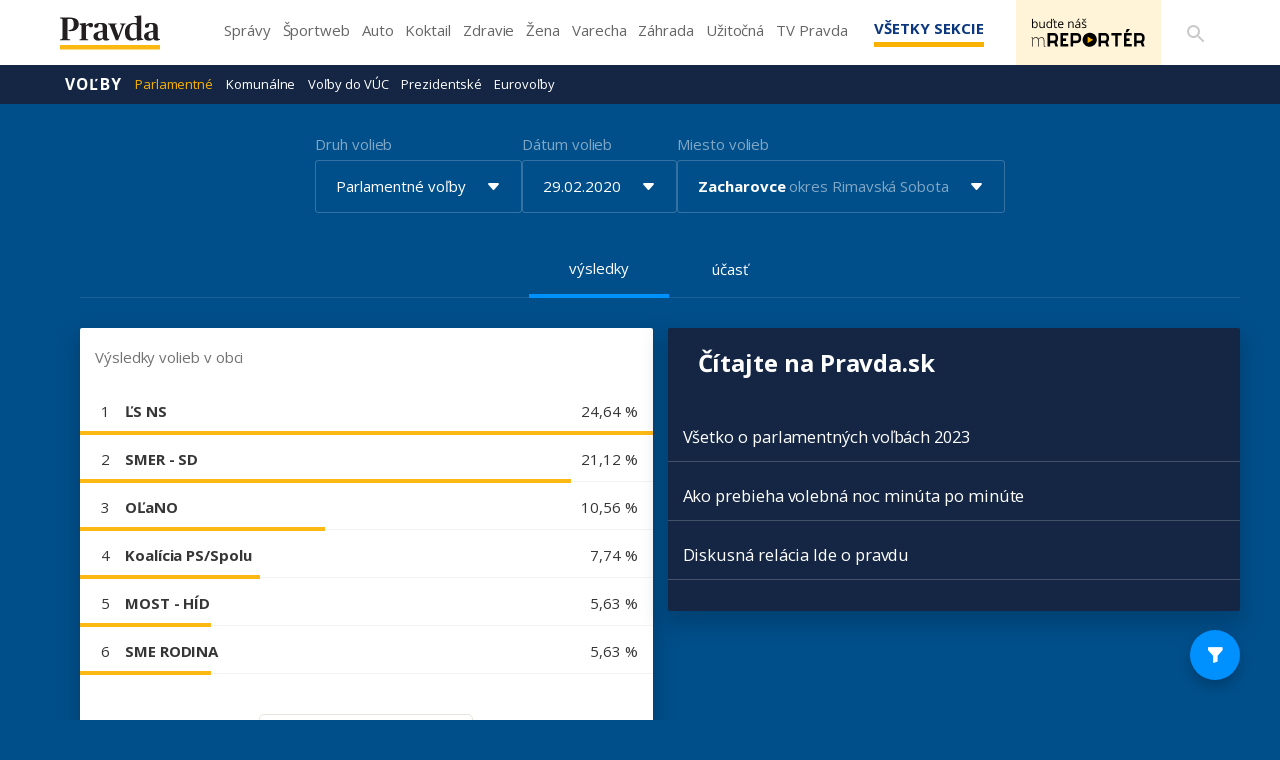

--- FILE ---
content_type: text/html; charset=UTF-8
request_url: https://volby.pravda.sk/parlamentne-volby?rok=2020&obec=zacharovce
body_size: 92842
content:
<!doctype html>
<html lang="sk" class="">
<head>
<meta name="description"            content="Výsledky parlamentných volieb z roku 2020 pre Zacharovce" />
<meta property="og:url"             content="https://volby.pravda.sk/parlamentne-volby" />
<meta property="og:type"            content="website" />
<meta property="og:title"           content="Výsledky volieb v obci Zacharovce - Parlamentné voľby - Pravda" />
<meta property="og:description"     content="Výsledky parlamentných volieb z roku 2020 pre Zacharovce" />
<meta property="og:image"           content="https://volby.pravda.sk/img/facebook-og-logo.png" />
<meta property="og:image:width"     content="1284" />
<meta property="og:image:height"    content="486" />
<meta property="og:locale"          content="sk_SK" />
<title>
Výsledky volieb v obci Zacharovce - Parlamentné voľby - Pravda</title>
<meta charset="UTF-8">
<meta name="viewport" content="width=device-width, initial-scale=1.0, maximum-scale=5.0, minimum-scale=1.0">
<meta http-equiv="X-UA-Compatible" content="ie=edge">
<script id="spcloader" type="text/javascript" async="" src="https://sdk.privacy-center.org/3247b01c-86d7-4390-a7ac-9f5e09b2e1bd/loader.js?target_type=notice&amp;target=hLtMb9hR" charset="utf-8"></script>
<link rel="shortcut icon" type="image/x-icon" href="https://ipravda.sk/res/favicon.ico">
<link href="https://fonts.googleapis.com/css2?family=Lora:ital,wght@0,400;0,500;0,600;0,700;1,400;1,700&amp;display=swap" rel="stylesheet">
<link href="https://fonts.googleapis.com/css2?family=Open+Sans:wght@400;600;700;800&amp;display=swap" rel="stylesheet">
<link rel="stylesheet" href="https://volby.pravda.sk/css/style.min.css?v=4djxu5">
<!-- google analytics -->
<script async="async" src="https://www.googletagmanager.com/gtag/js"></script>
<script>
window['gtag_enable_tcf_support'] = false;
window.dataLayer = window.dataLayer || [];
function gtag() {
dataLayer.push(arguments);
}
gtag('js', new Date());
gtag('set', {
'anonymize_ip': true
});
gtag('config', 'G-26GE433HZT', {}); /* GA4 */
</script>
<!-- (C)2000-2014 Gemius SA - volby.pravda.sk -->
<script>
var pp_gemius_identifier = 'zUA1L6bLFWAyWXXHdAJO5HZH7zYBx47YG9Zj5leIwIT.q7';
var pp_gemius_use_cmp = true;
var pp_gemius_cmp_timeout = 30e3;
// lines below shouldn't be edited
function gemius_pending(i) {
window[i] = window[i] || function() {
var x = window[i + '_pdata'] = window[i + '_pdata'] || [];
x[x.length] = arguments;
};
};
gemius_pending('gemius_hit');
gemius_pending('gemius_event');
gemius_pending('pp_gemius_hit');
gemius_pending('pp_gemius_event');
(function(d, t) {
try {
var gt = d.createElement(t),
s = d.getElementsByTagName(t)[0],
l = 'http' + ((location.protocol == 'https:') ? 's' : '');
gt.setAttribute('async', 'async');
gt.setAttribute('defer', 'defer');
gt.src = l + '://gask.hit.gemius.pl/xgemius.js';
s.parentNode.insertBefore(gt, s);
} catch (e) {}
})(document, 'script');
</script>
<!-- chartbeat -->
<script>
(function() {
/** CONFIGURATION START **/
var _sf_async_config = window._sf_async_config = (window._sf_async_config || {});
_sf_async_config.uid = 67028;
_sf_async_config.domain = 'pravda.sk';
_sf_async_config.flickerControl = false;
_sf_async_config.useCanonical = true;
_sf_async_config.useCanonicalDomain = true;
/** CONFIGURATION END **/
function loadChartbeat() {
var e = document.createElement('script');
var n = document.getElementsByTagName('script')[0];
e.type = 'text/javascript';
e.async = true;
e.src = '//static.chartbeat.com/js/chartbeat.js';
n.parentNode.insertBefore(e, n);
}
loadChartbeat();
})();
</script>
<script async="" src="//static.chartbeat.com/js/chartbeat_mab.js"></script>
</head>
<body>
<div id="pravda-sk-body" class="container-pull ostrov-volby rubrika-parlamentne_volby">
<div class="container">
<header id="perex-header" class="header">
<div class="portal-menu" id="portal-menu">
<button class="portal-menu-hamburger-icon" aria-label="Mobilné menu">
<svg class="open" height="24" width="24">
<defs/>
<path d="M0 0h24v24H0z" fill="none"/>
<path d="M3 18h18v-2H3v2zm0-5h18v-2H3v2zm0-7v2h18V6H3z"/>
</svg>
<svg class="close" height="24" width="24">
<defs/>
<path d="M0 0h24v24H0z" fill="none"/>
<path d="M19 6.41L17.59 5 12 10.59 6.41 5 5 6.41 10.59 12 5 17.59 6.41 19 12 13.41 17.59 19 19 17.59 13.41 12z"/>
</svg>
</button>
<a href="https://www.pravda.sk/" class="portal-menu-logo" aria-label="Pravda logo">
<svg version="1.1" xmlns="http://www.w3.org/2000/svg" x="0px" y="0px" viewBox="0 0 150 51.03" style="enable-background:new 0 0 150 51.03">
<g>
<polygon class="st0" points="0,44.1 0,51.03 150,51.03 150,44.1 0,44.1" style="fill: #FCB813;"/>
<path class="st1" style="fill: #231F20;" d="M0.1,37.11h15.21v-1.18l-2.4-0.44c-1.61-0.29-1.81-0.54-1.81-3.29V5.4c0.59-0.2,2.1-0.34,3.62-0.34c4.26,0,5.87,1.87,5.87,8.3c0,6.43-2.35,8.39-7.97,8.3v1.33c0.44,0.2,1.61,0.54,3.42,0.54c7.88,0,12.08-4.76,12.08-10.6c0-6.58-4.45-9.82-12.96-9.82H0.1v1.18l2.15,0.49C3.38,5.01,3.77,5.2,3.77,8v24.2c0,2.8-0.44,3.09-1.76,3.34L0.1,35.93V37.11L0.1,37.11z M29.26,37.11h13.11v-1.13l-1.96-0.39c-1.22-0.25-1.47-0.49-1.47-2.7v-16.3c0.73-0.79,2.35-1.62,3.23-1.62c0.44,0,0.69,0.15,0.93,0.74c0.73,1.33,1.32,2.06,3.38,2.06c1.66,0,3.03-1.18,3.03-3.29c0-2.21-1.32-3.39-3.52-3.39c-2.64,0-5.48,1.96-7.04,3.63H38.7l0.1-3.24l-0.44-0.34l-9.2,1.13v0.83l1.71,1.03c1.27,0.79,1.52,0.93,1.52,2.99v15.76c0,2.01-0.24,2.31-1.57,2.7l-1.57,0.39V37.11L29.26,37.11z M57.48,37.75c2.98,0,5.38-1.37,6.6-2.99h0.24c0.44,1.82,1.96,2.95,4.65,2.95c2.35,0,4.26-0.83,5.09-1.47V35.2c-0.83,0-1.71-0.15-2.3-0.44c-0.93-0.49-1.22-1.23-1.22-2.85V17.72c0-4.61-3.13-6.63-9.1-6.63c-5.67,0-10.08,1.52-10.08,4.66c0,1.62,0.98,2.75,2.98,2.75c2.4,0,3.08-1.33,3.33-3.83c0.15-1.42,0.64-1.82,2.4-1.82c3.28,0,3.91,1.47,3.91,5.25v4.56l-5.77,1.42c-4.55,1.08-8.07,2.95-8.07,7.12C50.15,35.39,52.93,37.75,57.48,37.75L57.48,37.75z M60.47,34.71c-2.3,0-3.82-1.33-3.82-4.37c0-3.58,1.71-4.81,4.5-5.06l2.84-0.29v7.9C63.45,33.87,62.23,34.71,60.47,34.71L60.47,34.71z M83.76,37.11h3.42l7.58-19.68c1.08-2.9,1.52-3.78,2.79-4.17l1.13-0.29v-1.13h-8.61v1.13l1.32,0.34c0.98,0.25,1.42,0.79,1.42,1.72c0,0.59-0.2,1.47-0.64,2.7l-4.4,12.32h-0.24l-4.5-12.32c-0.39-1.13-0.64-1.96-0.64-2.6c0-1.03,0.34-1.52,1.42-1.82l1.32-0.34v-1.13H71.92v1.13l1.03,0.29c1.32,0.44,1.76,1.13,2.79,3.63L83.76,37.11L83.76,37.11z M106.94,37.7c3.33,0,6.21-1.37,8.27-3.04h0.2l-0.1,2.7l0.49,0.34l9.05-1.28v-0.93l-1.57-0.74c-1.32-0.54-1.52-0.83-1.52-3.19V6.19c0-3.63,0.15-5.84,0.15-5.84L121.47,0l-9.78,0.93v0.98l2.05,1.03c1.17,0.59,1.47,0.74,1.47,2.9v2.21c0,1.77,0.1,3.63,0.1,3.63c-1.03-0.29-2.45-0.54-4.06-0.54c-7.34,0-13.89,4.17-13.89,14.14C97.36,34.41,102.2,37.7,106.94,37.7L106.94,37.7z M110.42,34.31c-4.06,0-6.31-2.75-6.31-10.36c0-8.25,2.74-11,6.9-11c1.96,0,3.28,1.03,4.21,2.01v18.02C114.28,33.43,112.82,34.31,110.42,34.31L110.42,34.31z M133.41,37.75c2.98,0,5.38-1.37,6.6-2.99h0.24c0.44,1.82,1.96,2.95,4.65,2.95c2.35,0,4.26-0.83,5.09-1.47V35.2c-0.83,0-1.71-0.15-2.3-0.44c-0.93-0.49-1.22-1.23-1.22-2.85V17.72c0-4.61-3.13-6.63-9.1-6.63c-5.68,0-10.08,1.52-10.08,4.66c0,1.62,0.98,2.75,2.98,2.75c2.4,0,3.08-1.33,3.33-3.83c0.15-1.42,0.64-1.82,2.4-1.82c3.28,0,3.91,1.47,3.91,5.25v4.56l-5.77,1.42c-4.55,1.08-8.07,2.95-8.07,7.12C126.07,35.39,128.86,37.75,133.41,37.75L133.41,37.75z M136.4,34.71c-2.3,0-3.82-1.33-3.82-4.37c0-3.58,1.71-4.81,4.5-5.06l2.84-0.29v7.9C139.38,33.87,138.16,34.71,136.4,34.71L136.4,34.71z"/>
</g>
</svg>
</a>
<ul class="portal-menu-nav">
<li>
<a href="https://spravy.pravda.sk/">Správy</a>
</li>
<li>
<a href="https://sportweb.pravda.sk/">Športweb</a>
</li>
<li>
<a href="https://auto.pravda.sk/">Auto</a>
</li>
<li>
<a href="https://koktail.pravda.sk/">Koktail</a>
</li>
<li>
<a href="https://zdravie.pravda.sk/">Zdravie</a>
</li>
<li>
<a href="https://zena.pravda.sk/">Žena</a>
</li>
<li>
<a href="https://varecha.pravda.sk/">Varecha</a>
</li>
<li>
<a href="https://zahrada.pravda.sk/">Záhrada</a>
</li>
<li>
<a href="https://uzitocna.pravda.sk/">Užitočná</a>
</li>
<li>
<a href="https://tv.pravda.sk/">TV Pravda</a>
</li>
<li>
<a href="https://blog.pravda.sk/">Blog</a>
</li>
</ul>
<button class="portal-megamenu-button">
Všetky sekcie
<i>
<span class="glyphicon glyphicon-remove"></span>
</i>
</button>
<div class="portal-menu-actions">
<a href="https://spravy.pravda.sk/rozne/clanok/671912-vydavatelstvo-our-media-sr-spusta-na-svojich-strankach-novu-sluzbu-pre-citatelov/" class="portal-menu-actions-bez-reklamy">
<img src="//ipravda.sk/res/www/mreporter/mreporter_desktop.png" class="mreporter_desktop" alt="mReportér"/>
<img src="//ipravda.sk/res/www/mreporter/mreporter_mobile.png" class="mreporter_mobile" alt="mReportér"/>
</a>
<a href="https://www.pravda.sk/vyhladavanie/" class="portal-menu-actions-search" aria-label="Vyhľadávanie">
<svg height="24" width="24">
<defs/>
<path d="M0 0h24v24H0z" fill="none"/>
<path d="M15.5 14h-.79l-.28-.27A6.471 6.471 0 0016 9.5 6.5 6.5 0 109.5 16c1.61 0 3.09-.59 4.23-1.57l.27.28v.79l5 4.99L20.49 19l-4.99-5zm-6 0C7.01 14 5 11.99 5 9.5S7.01 5 9.5 5 14 7.01 14 9.5 11.99 14 9.5 14z"/>
</svg>
</a>
</div>
</div>
<div class="portal-megamenu" id="portal-megamenu">
<div class="portal-megamenu-line spravodajstvo">
<h2>
<span class="portal-megamenu-line-link-wrap">
<span class="glyphicon glyphicon-triangle-bottom hidden-lg hidden-md hidden-sm"></span>
Spravodajstvo
</span>
</h2>
<ul>
<li class="spravy">
<a href="https://spravy.pravda.sk/">Správy</a>
</li>
<li>
<a href="https://spravy.pravda.sk/domace/">Domáce</a>
</li>
<li>
<a href="https://spravy.pravda.sk/svet/">Svet</a>
</li>
<li class="ekonomika">
<a href="https://ekonomika.pravda.sk/">Ekonomika</a>
</li>
<li class="kultura">
<a href="https://kultura.pravda.sk/">Kultúra</a>
</li>
<li class="extern_pocasie">
<a href="https://pocasie.pravda.sk/">Počasie</a>
</li>
<li class="nazory">
<a href="https://nazory.pravda.sk/">Názory</a>
</li>
<li>
<a href="https://www.pravda.sk/chronologia-dna/">Chronológia dňa</a>
</li>
<li>
<a href="https://www.pravda.sk/najcitanejsie-spravy/">Najčítanejšie správy</a>
</li>
<li class="komercnespravy">
<a href="https://komercnespravy.pravda.sk/">Komerčné správy</a>
</li>
</ul>
</div>
<div class="portal-megamenu-line link sport">
<h2>
<a href="https://sportweb.pravda.sk/">
<span class="glyphicon glyphicon-triangle-bottom hidden-lg hidden-md hidden-sm"></span>
Športweb
</a>
</h2>
<ul>
<li class="futbal">
<a href="https://sportweb.pravda.sk/futbal/">Futbal</a>
</li>
<li class="hokej">
<a href="https://sportweb.pravda.sk/hokej/">Hokej</a>
</li>
<li>
<a href="https://sportweb.pravda.sk/cyklistika/">Cyklistika</a>
</li>
<li>
<a href="https://sportweb.pravda.sk/tenis/">Tenis</a>
</li>
<li>
<a href="https://sportweb.pravda.sk/zimne-sporty/">Zimné športy</a>
</li>
<li>
<a href="https://sportweb.pravda.sk/nazivo/">Naživo</a>
</li>
</ul>
</div>
<div class="portal-megamenu-line magaziny">
<h2>
<span class="portal-megamenu-line-link-wrap">
<span class="glyphicon glyphicon-triangle-bottom hidden-lg hidden-md hidden-sm"></span>
Magazíny
</span>
</h2>
<ul>
<li class="extern_ahojmama">
<a href="https://ahojmama.pravda.sk/">AhojMama</a>
</li>
<li class="auto">
<a href="https://auto.pravda.sk/">Auto</a>
</li>
<li class="cestovanie">
<a href="https://cestovanie.pravda.sk/">Cestovanie</a>
</li>
<li class="koktail">
<a href="https://koktail.pravda.sk/">Koktail</a>
</li>
<li class="mediaklik">
<a href="https://www.mediaklik.sk/">Mediaklik</a>
</li>
<li class="veda">
<a href="https://vat.pravda.sk/">VAT</a>
</li>
<li class="zdravie">
<a href="https://zdravie.pravda.sk/">Zdravie</a>
</li>
<li class="zena">
<a href="https://zena.pravda.sk/">Žena</a>
</li>
<li>
<a href="https://zurnal.pravda.sk/">Žurnál</a>
</li>
<li>
<a href="https://zahrada.pravda.sk/">Záhrada</a>
</li>
</ul>
</div>
<div class="portal-megamenu-line link uzitocna">
<h2>
<a href="https://uzitocna.pravda.sk/">
<span class="glyphicon glyphicon-triangle-bottom hidden-lg hidden-md hidden-sm"></span>
Užitočná pravda
</a>
</h2>
<ul>
<li>
<a href="https://uzitocna.pravda.sk/peniaze/">Peniaze</a>
</li>
<li>
<a href="https://uzitocna.pravda.sk/hypoteky/">Hypotéky</a>
</li>
<li>
<a href="https://uzitocna.pravda.sk/dochodky/">Dôchodky</a>
</li>
<li>
<a href="https://uzitocna.pravda.sk/ako-vybavit/">Ako vybaviť</a>
</li>
<li>
<a href="https://uzitocna.pravda.sk/spotrebitel/">Spotrebiteľ</a>
</li>
<li>
<a href="https://uzitocna.pravda.sk/praca-a-kariera/">Práca</a>
</li>
<li>
<a href="https://uzitocna.pravda.sk/zivnostnik/">Živnostník</a>
</li>
<li>
<a href="https://uzitocna.pravda.sk/vzdelavanie/">Vzdelávanie</a>
</li>
<li>
<a href="https://uzitocna.pravda.sk/reality/">Reality</a>
</li>
<li>
<a href="https://uzitocna.pravda.sk/dom-a-byt/">Dom a byt</a>
</li>
<li>
<a href="https://uzitocna.pravda.sk/seniori/">Seniori</a>
</li>
<li>
<a href="https://rady.pravda.sk/">Rady</a>
</li>
</ul>
</div>
<div class="portal-megamenu-line link extern_varecha">
<h2>
<a href="https://varecha.pravda.sk/">
<span class="glyphicon glyphicon-triangle-bottom hidden-lg hidden-md hidden-sm"></span>
Varecha
</a>
</h2>
<ul>
<li>
<a href="https://varecha.pravda.sk/recepty">Recepty</a>
</li>
<li>
<a href="https://napady.pravda.sk/">Nápady</a>
</li>
<li>
<a href="https://varecha.pravda.sk/torty/">Torty</a>
</li>
<li>
<a href="https://menu.pravda.sk/" title="MENU.PRAVDA.SK - DENNÉ MENU NA JEDEN KLIK">Denné menu</a>
</li>
</ul>
</div>
<div class="portal-megamenu-line link varecha_tv">
<h2>
<a href="https://varecha.pravda.sk/tv/">
<span class="glyphicon glyphicon-triangle-bottom hidden-lg hidden-md hidden-sm"></span>
TV Varecha
</a>
</h2>
<ul>
<li>
<a href="https://varecha.pravda.sk/tv/serialy/">Seriály</a>
</li>
<li>
<a href="https://varecha.pravda.sk/tv/videorecepty/">Videorecepty</a>
</li>
<li>
<a href="https://varecha.pravda.sk/tv/playlist/celebrity-s-varechou/">Celebrity</a>
</li>
<li>
<a href="https://varecha.pravda.sk/tv/playlist/fit-s-viktorom/">Fit s Viktorom</a>
</li>
</ul>
</div>
<div class="portal-megamenu-line link extern_blog">
<h2>
<a href="https://blog.pravda.sk/">
<span class="glyphicon glyphicon-triangle-bottom hidden-lg hidden-md hidden-sm"></span>
Blog
</a>
</h2>
<ul>
<li>
<a href="https://blog.pravda.sk/?page=najnovsie-clanky">Najnovšie</a>
</li>
<li>
<a href="https://blog.pravda.sk/?page=najnovsie-clanky">Najčítanejšie</a>
</li>
<li>
<a href="https://blog.pravda.sk/?page=najkomentovanejsie-clanky">Najkomentovanejšie</a>
</li>
<li>
<a href="https://blog.pravda.sk/abecedny-zoznam-blogov/">Zoznam blogov</a>
</li>
<li>
<a href="https://blog.pravda.sk/?page=komercne-blogy">Komerčné blogy</a>
</li>
</ul>
</div>
<div class="portal-megamenu-line relax">
<h2>
<span class="portal-megamenu-line-link-wrap">
<span class="glyphicon glyphicon-triangle-bottom hidden-lg hidden-md hidden-sm"></span>
Relax
</span>
</h2>
<ul>
<li class="programy">
<a href="https://programy.pravda.sk/tv/">TV program</a>
</li>
<li>
<a href="https://spravy.pravda.sk/sutaz/">Súťaže</a>
</li>
<li class="extern_debata">
<a href="https://debata.pravda.sk/">Debata</a>
</li>
<li class="extern_flog">
<a href="https://flog.pravda.sk/" title="Flog - prvý slovenský fotoblog. Ukáž svoje obľúbené fotky celému svetu, hodnoť a napíš čo si myslíš o fotkách iných. Foť a bav sa.">Flog</a>
</li>
<li class="fotogalerie">
<a href="https://fotogalerie.pravda.sk/">Fotogalérie</a>
</li>
<li>
<a href="https://koktail.pravda.sk/stranka/3-horoskop/">Horoskopy</a>
</li>
<li>
<a href="https://spravy.pravda.sk/sudoku/">Sudoku</a>
</li>
</ul>
</div>
<div class="portal-megamenu-line link extern_tv">
<h2>
<a href="https://tv.pravda.sk/">
<span class="glyphicon glyphicon-triangle-bottom hidden-lg hidden-md hidden-sm"></span>
TV Pravda
</a>
</h2>
<ul>
<li>
<a href="https://tv.pravda.sk/kategorie/spravodajstvo">Spravodajstvo</a>
</li>
<li>
<a href="https://tv.pravda.sk/kategorie/sport">Šport</a>
</li>
<li>
<a href="https://tv.pravda.sk/kategorie/veda-a-technika">Veda a tech</a>
</li>
<li>
<a href="https://tv.pravda.sk/kategorie/kultura">Kultúra</a>
</li>
<li>
<a href="https://tv.pravda.sk/kategorie/komercne-videa">Komerčné</a>
</li>
<li>
<a href="https://tv.pravda.sk/relacie/ide-o-pravdu">Ide o pravdu</a>
</li>
<li>
<a href="https://tv.pravda.sk/relacie/pocasie">Predpoveď počasia</a>
</li>
<li>
<a href="https://tv.pravda.sk/relacie/ide-o-peniaze">Ide o peniaze</a>
</li>
<li>
<a href="https://tv.pravda.sk/relacie/ide-o-zdravie">Ide o zdravie</a>
</li>
<li>
<a href="https://tv.pravda.sk/relacie/neobycajne-miesta">Neobyčajné miesta</a>
</li>
<li>
<a href="https://tv.pravda.sk/relacie/showroom">Showroom</a>
</li>
</ul>
</div>
<div class="portal-megamenu-line nakupy">
<h2>
<span class="portal-megamenu-line-link-wrap">
<span class="glyphicon glyphicon-triangle-bottom hidden-lg hidden-md hidden-sm"></span>
Nákupy
</span>
</h2>
<ul>
<li>
<a href="https://menu.pravda.sk/" title="MENU.PRAVDA.SK - DENNÉ MENU NA JEDEN KLIK">Obedy</a>
</li>
<li class="extern_kvety">
<a href="http://kvety.pravda.sk/" title="Kvety, donáška kvetov, internetový obchod s kvetmi, kvetinárstvo, Bratislava, Košice">Kvety</a>
</li>
<li class="extern_epravda">
<a href="https://e.pravda.sk/" title="e.Pravda.sk - elektronický archív denníka Pravda">ePravda</a>
</li>
<li class="predplatne">
<a href="https://predplatne.pravda.sk/">Predplatné novín</a>
</li>
</ul>
</div>
</div>
<div class="search-input-wrap">
<form action="https://www.pravda.sk/vyhladavanie/" method="get">
<input type="text" name="q" value="" placeholder="Zadajte text"/>
<button type="button" class="search-input-wrap-close">
<span class="glyphicon glyphicon-remove"></span>
</button>
<button type="submit" class="search-input-wrap-submit">
<span class="glyphicon glyphicon-search"></span>
</button>
<input type="hidden" name="ie" value="utf-8"/>
<input type="hidden" value="volby.pravda.sk" name="as_sitesearch"/>
</form>
</div>
<div class="submenu">
<div class="submenu-nav">
<span class="glyphicon glyphicon-triangle-bottom submenu-nav-open"></span>
<ul class="submenu-nav-list">
<li class="active">
<a href="https://volby.pravda.sk" class="main">Voľby</a>
</li>
<li>
<a class="active" href="https://volby.pravda.sk/parlamentne-volby">Parlamentné</a>
</li>
<li>
<a class="" href="https://volby.pravda.sk/komunalne-volby">Komunálne</a>
</li>
<li>
<a class="" href="https://volby.pravda.sk/volby-do-vuc">Voľby do VÚC</a>
</li>
<li>
<a class="" href="https://volby.pravda.sk/prezidentske-volby">Prezidentské</a>
</li>
<li>
<a class="" href="/eurovolby?rok=2024">Eurovoľby</a>
</li>
</ul>
</div>
<div style="min-height: 39.25px;"></div>
</div>
</header>
</div>
<main class="shp">
<div class="container">
<section>
<div class="container">
<div class="content-wrap">
<div class="full-width">
<div id="templavoila-clanoktelo_t3c-inner"><div class="tx-perex-election-pi1">
<div id="perex-election-place" class="perex-election">
<div class="modal fade perex-election-filter-modal" id="election-change-type" tabindex="-1" role="dialog" aria-labelledby="myModalLabel">
<div class="modal-dialog" role="document">
<div class="modal-content">
<div class="modal-header">
<button type="button" class="close" data-dismiss="modal" aria-label="Close"><span aria-hidden="true">×</span></button>
<h4 class="modal-title">
Vyberte druh volieb
</h4>
</div>
<div class="modal-body">
<ul>
<li class="1">
<a href="https://volby.pravda.sk/parlamentne-volby">
Parlamentné voľby
</a>
</li>
<li class="">
<a href="https://volby.pravda.sk/komunalne-volby">
Komunálne voľby
</a>
</li>
<li class="">
<a href="https://volby.pravda.sk/prezidentske-volby">
Prezidentské voľby
</a>
</li>
<li class="">
<a href="https://volby.pravda.sk/volby-do-vuc">
Voľby do VÚC
</a>
</li>
<li class="">
<a href="https://volby.pravda.sk/eurovolby">
Eurovoľby
</a>
</li>
<li class="">
<a href="https://volby.pravda.sk/zahranicie/volby-cr-poslanecka-snemovna">
Voľby v ČR
</a>
</li>
</ul>
</div>
<div class="modal-footer">
<button type="button" class="btn btn-default" data-dismiss="modal">Zavrieť</button>
</div>
</div>
</div>
</div>
<div class="modal fade perex-election-filter-modal" id="election-change-years" tabindex="-1" role="dialog"
aria-labelledby="myModalLabel">
<div class="modal-dialog" role="document">
<div class="modal-content">
<div class="modal-header">
<button type="button" class="close" data-dismiss="modal" aria-label="Close"><span
aria-hidden="true">×</span></button>
<h4 class="modal-title">
Vyberte rok volieb
</h4>
</div>
<div class="modal-body">
<ul>
<li class="1">
<a
href="https://volby.pravda.sk/parlamentne-volby?rok=2023&amp;obec=zacharovce">
<span class="grid">
<span>2023</span>
<span>30.09.</span>
</span>
</a>
</li>
<li class="1">
<a
href="https://volby.pravda.sk/parlamentne-volby?rok=2020&amp;obec=zacharovce">
<span class="grid">
<span>2020</span>
<span>29.02.</span>
</span>
</a>
</li>
<li class="1">
<a
href="https://volby.pravda.sk/parlamentne-volby?rok=2016&amp;obec=zacharovce">
<span class="grid">
<span>2016</span>
<span>05.03.</span>
</span>
</a>
</li>
<li class="1">
<a
href="https://volby.pravda.sk/parlamentne-volby?rok=2012&amp;obec=zacharovce">
<span class="grid">
<span>2012</span>
<span>10.03.</span>
</span>
</a>
</li>
<li class="1">
<a
href="https://volby.pravda.sk/parlamentne-volby?rok=2010&amp;obec=zacharovce">
<span class="grid">
<span>2010</span>
<span>12.06.</span>
</span>
</a>
</li>
<li class="1">
<a
href="https://volby.pravda.sk/parlamentne-volby?rok=2006&amp;obec=zacharovce">
<span class="grid">
<span>2006</span>
<span>17.06.</span>
</span>
</a>
</li>
<li class="1">
<a
href="https://volby.pravda.sk/parlamentne-volby?rok=2002&amp;obec=zacharovce">
<span class="grid">
<span>2002</span>
<span>21.09.</span>
</span>
</a>
</li>
<li class="1">
<a
href="https://volby.pravda.sk/parlamentne-volby?rok=1998&amp;obec=zacharovce">
<span class="grid">
<span>1998</span>
<span>26.09.</span>
</span>
</a>
</li>
<li class="1">
<a
href="https://volby.pravda.sk/parlamentne-volby?rok=1994&amp;obec=zacharovce">
<span class="grid">
<span>1994</span>
<span>01.10.</span>
</span>
</a>
</li>
<li class="1">
<a
href="https://volby.pravda.sk/parlamentne-volby?rok=1992&amp;obec=zacharovce">
<span class="grid">
<span>1992</span>
<span>06.06.</span>
</span>
</a>
</li>
<li class="1">
<a
href="https://volby.pravda.sk/parlamentne-volby?rok=1990&amp;obec=zacharovce">
<span class="grid">
<span>1990</span>
<span>09.06.</span>
</span>
</a>
</li>
</ul>
</div>
<div class="modal-footer">
<button type="button" class="btn btn-default" data-dismiss="modal">Zavrieť</button>
</div>
</div>
</div>
</div>
<div class="modal fade perex-election-filter-modal" id="election-change-location" tabindex="-1" role="dialog" aria-labelledby="myModalLabel">
<div class="modal-dialog" role="document">
<div class="modal-content">
<div class="modal-header">
<button type="button" class="close" data-dismiss="modal" aria-label="Close"><span aria-hidden="true">×</span></button>
<h4 class="modal-title">
Vyhľadajte lokalitu
</h4>
</div>
<div class="modal-body">
<div id="election-place-selector" class="perex-election">
<div class="selector-type alphabet" style="display: none;">
<div class="alphabet-list">
<ul class="election-place-search-itemlist" style="display: none;">
<li data-region="6" data-district="52" class="election-celyokres ">
<a href="https://volby.pravda.sk/parlamentne-volby?rok=2020&amp;okres=banovce-nad-bebravou" data-id="52">
<b>Celý okres Bánovce nad Bebravou</b>
</a>
</li>
<li data-region="1" data-district="1" class="election-celyokres ">
<a href="https://volby.pravda.sk/parlamentne-volby?rok=2020&amp;okres=banska-bystrica" data-id="1">
<b>Celý okres Banská Bystrica</b>
</a>
</li>
<li data-region="1" data-district="2" class="election-celyokres ">
<a href="https://volby.pravda.sk/parlamentne-volby?rok=2020&amp;okres=banska-stiavnica" data-id="2">
<b>Celý okres Banská Štiavnica</b>
</a>
</li>
<li data-region="5" data-district="40" class="election-celyokres ">
<a href="https://volby.pravda.sk/parlamentne-volby?rok=2020&amp;okres=bardejov" data-id="40">
<b>Celý okres Bardejov</b>
</a>
</li>
<li data-region="2" data-district="81" class="election-celyokres ">
<a href="https://volby.pravda.sk/parlamentne-volby?rok=2020&amp;okres=bratislava" data-id="81">
<b>Celý okres Bratislava (mesto)</b>
</a>
</li>
<li data-region="2" data-district="14" class="election-celyokres ">
<a href="https://volby.pravda.sk/parlamentne-volby?rok=2020&amp;okres=bratislava-i" data-id="14">
<b>Celý okres Bratislava I</b>
</a>
</li>
<li data-region="2" data-district="15" class="election-celyokres ">
<a href="https://volby.pravda.sk/parlamentne-volby?rok=2020&amp;okres=bratislava-ii" data-id="15">
<b>Celý okres Bratislava II</b>
</a>
</li>
<li data-region="2" data-district="16" class="election-celyokres ">
<a href="https://volby.pravda.sk/parlamentne-volby?rok=2020&amp;okres=bratislava-iii" data-id="16">
<b>Celý okres Bratislava III</b>
</a>
</li>
<li data-region="2" data-district="17" class="election-celyokres ">
<a href="https://volby.pravda.sk/parlamentne-volby?rok=2020&amp;okres=bratislava-iv" data-id="17">
<b>Celý okres Bratislava IV</b>
</a>
</li>
<li data-region="2" data-district="18" class="election-celyokres ">
<a href="https://volby.pravda.sk/parlamentne-volby?rok=2020&amp;okres=bratislava-v" data-id="18">
<b>Celý okres Bratislava V</b>
</a>
</li>
<li data-region="1" data-district="3" class="election-celyokres ">
<a href="https://volby.pravda.sk/parlamentne-volby?rok=2020&amp;okres=brezno" data-id="3">
<b>Celý okres Brezno</b>
</a>
</li>
<li data-region="8" data-district="69" class="election-celyokres ">
<a href="https://volby.pravda.sk/parlamentne-volby?rok=2020&amp;okres=bytca" data-id="69">
<b>Celý okres Bytča</b>
</a>
</li>
<li data-region="8" data-district="70" class="election-celyokres ">
<a href="https://volby.pravda.sk/parlamentne-volby?rok=2020&amp;okres=cadca" data-id="70">
<b>Celý okres Čadca</b>
</a>
</li>
<li data-region="9" data-district="80" class="election-celyokres ">
<a href="https://volby.pravda.sk/parlamentne-volby?rok=2020&amp;okres=zahranicie" data-id="80">
<b>Celý okres Cudzina</b>
</a>
</li>
<li data-region="1" data-district="4" class="election-celyokres ">
<a href="https://volby.pravda.sk/parlamentne-volby?rok=2020&amp;okres=detva" data-id="4">
<b>Celý okres Detva</b>
</a>
</li>
<li data-region="8" data-district="71" class="election-celyokres ">
<a href="https://volby.pravda.sk/parlamentne-volby?rok=2020&amp;okres=dolny-kubin" data-id="71">
<b>Celý okres Dolný Kubín</b>
</a>
</li>
<li data-region="7" data-district="62" class="election-celyokres ">
<a href="https://volby.pravda.sk/parlamentne-volby?rok=2020&amp;okres=dunajska-streda" data-id="62">
<b>Celý okres Dunajská Streda</b>
</a>
</li>
<li data-region="7" data-district="63" class="election-celyokres ">
<a href="https://volby.pravda.sk/parlamentne-volby?rok=2020&amp;okres=galanta" data-id="63">
<b>Celý okres Galanta</b>
</a>
</li>
<li data-region="3" data-district="22" class="election-celyokres ">
<a href="https://volby.pravda.sk/parlamentne-volby?rok=2020&amp;okres=gelnica" data-id="22">
<b>Celý okres Gelnica</b>
</a>
</li>
<li data-region="7" data-district="64" class="election-celyokres ">
<a href="https://volby.pravda.sk/parlamentne-volby?rok=2020&amp;okres=hlohovec" data-id="64">
<b>Celý okres Hlohovec</b>
</a>
</li>
<li data-region="5" data-district="41" class="election-celyokres ">
<a href="https://volby.pravda.sk/parlamentne-volby?rok=2020&amp;okres=humenne" data-id="41">
<b>Celý okres Humenné</b>
</a>
</li>
<li data-region="6" data-district="54" class="election-celyokres ">
<a href="https://volby.pravda.sk/parlamentne-volby?rok=2020&amp;okres=ilava" data-id="54">
<b>Celý okres Ilava</b>
</a>
</li>
<li data-region="5" data-district="42" class="election-celyokres ">
<a href="https://volby.pravda.sk/parlamentne-volby?rok=2020&amp;okres=kezmarok" data-id="42">
<b>Celý okres Kežmarok</b>
</a>
</li>
<li data-region="4" data-district="33" class="election-celyokres ">
<a href="https://volby.pravda.sk/parlamentne-volby?rok=2020&amp;okres=komarno" data-id="33">
<b>Celý okres Komárno</b>
</a>
</li>
<li data-region="3" data-district="23" class="election-celyokres ">
<a href="https://volby.pravda.sk/parlamentne-volby?rok=2020&amp;okres=kosice-okolie" data-id="23">
<b>Celý okres Košice - okolie</b>
</a>
</li>
<li data-region="3" data-district="82" class="election-celyokres ">
<a href="https://volby.pravda.sk/parlamentne-volby?rok=2020&amp;okres=kosice" data-id="82">
<b>Celý okres Košice (mesto)</b>
</a>
</li>
<li data-region="3" data-district="24" class="election-celyokres ">
<a href="https://volby.pravda.sk/parlamentne-volby?rok=2020&amp;okres=kosice-i" data-id="24">
<b>Celý okres Košice I</b>
</a>
</li>
<li data-region="3" data-district="25" class="election-celyokres ">
<a href="https://volby.pravda.sk/parlamentne-volby?rok=2020&amp;okres=kosice-ii" data-id="25">
<b>Celý okres Košice II</b>
</a>
</li>
<li data-region="3" data-district="26" class="election-celyokres ">
<a href="https://volby.pravda.sk/parlamentne-volby?rok=2020&amp;okres=kosice-iii" data-id="26">
<b>Celý okres Košice III</b>
</a>
</li>
<li data-region="3" data-district="27" class="election-celyokres ">
<a href="https://volby.pravda.sk/parlamentne-volby?rok=2020&amp;okres=kosice-iv" data-id="27">
<b>Celý okres Košice IV</b>
</a>
</li>
<li data-region="1" data-district="5" class="election-celyokres ">
<a href="https://volby.pravda.sk/parlamentne-volby?rok=2020&amp;okres=krupina" data-id="5">
<b>Celý okres Krupina</b>
</a>
</li>
<li data-region="8" data-district="72" class="election-celyokres ">
<a href="https://volby.pravda.sk/parlamentne-volby?rok=2020&amp;okres=kysucke-nove-mesto" data-id="72">
<b>Celý okres Kysucké Nové Mesto</b>
</a>
</li>
<li data-region="4" data-district="34" class="election-celyokres ">
<a href="https://volby.pravda.sk/parlamentne-volby?rok=2020&amp;okres=levice" data-id="34">
<b>Celý okres Levice</b>
</a>
</li>
<li data-region="5" data-district="43" class="election-celyokres ">
<a href="https://volby.pravda.sk/parlamentne-volby?rok=2020&amp;okres=levoca" data-id="43">
<b>Celý okres Levoča</b>
</a>
</li>
<li data-region="8" data-district="73" class="election-celyokres ">
<a href="https://volby.pravda.sk/parlamentne-volby?rok=2020&amp;okres=liptovsky-mikulas" data-id="73">
<b>Celý okres Liptovský Mikuláš</b>
</a>
</li>
<li data-region="1" data-district="7" class="election-celyokres ">
<a href="https://volby.pravda.sk/parlamentne-volby?rok=2020&amp;okres=lucenec" data-id="7">
<b>Celý okres Lučenec</b>
</a>
</li>
<li data-region="2" data-district="19" class="election-celyokres ">
<a href="https://volby.pravda.sk/parlamentne-volby?rok=2020&amp;okres=malacky" data-id="19">
<b>Celý okres Malacky</b>
</a>
</li>
<li data-region="8" data-district="74" class="election-celyokres ">
<a href="https://volby.pravda.sk/parlamentne-volby?rok=2020&amp;okres=martin" data-id="74">
<b>Celý okres Martin</b>
</a>
</li>
<li data-region="5" data-district="44" class="election-celyokres ">
<a href="https://volby.pravda.sk/parlamentne-volby?rok=2020&amp;okres=medzilaborce" data-id="44">
<b>Celý okres Medzilaborce</b>
</a>
</li>
<li data-region="3" data-district="28" class="election-celyokres ">
<a href="https://volby.pravda.sk/parlamentne-volby?rok=2020&amp;okres=michalovce" data-id="28">
<b>Celý okres Michalovce</b>
</a>
</li>
<li data-region="6" data-district="56" class="election-celyokres ">
<a href="https://volby.pravda.sk/parlamentne-volby?rok=2020&amp;okres=myjava" data-id="56">
<b>Celý okres Myjava</b>
</a>
</li>
<li data-region="8" data-district="75" class="election-celyokres ">
<a href="https://volby.pravda.sk/parlamentne-volby?rok=2020&amp;okres=namestovo" data-id="75">
<b>Celý okres Námestovo</b>
</a>
</li>
<li data-region="4" data-district="35" class="election-celyokres ">
<a href="https://volby.pravda.sk/parlamentne-volby?rok=2020&amp;okres=nitra" data-id="35">
<b>Celý okres Nitra</b>
</a>
</li>
<li data-region="6" data-district="55" class="election-celyokres ">
<a href="https://volby.pravda.sk/parlamentne-volby?rok=2020&amp;okres=nove-mesto-nad-vahom" data-id="55">
<b>Celý okres Nové Mesto nad Váhom</b>
</a>
</li>
<li data-region="4" data-district="36" class="election-celyokres ">
<a href="https://volby.pravda.sk/parlamentne-volby?rok=2020&amp;okres=nove-zamky" data-id="36">
<b>Celý okres Nové Zámky</b>
</a>
</li>
<li data-region="6" data-district="57" class="election-celyokres ">
<a href="https://volby.pravda.sk/parlamentne-volby?rok=2020&amp;okres=partizanske" data-id="57">
<b>Celý okres Partizánske</b>
</a>
</li>
<li data-region="2" data-district="20" class="election-celyokres ">
<a href="https://volby.pravda.sk/parlamentne-volby?rok=2020&amp;okres=pezinok" data-id="20">
<b>Celý okres Pezinok</b>
</a>
</li>
<li data-region="7" data-district="65" class="election-celyokres ">
<a href="https://volby.pravda.sk/parlamentne-volby?rok=2020&amp;okres=piestany" data-id="65">
<b>Celý okres Piešťany</b>
</a>
</li>
<li data-region="1" data-district="6" class="election-celyokres ">
<a href="https://volby.pravda.sk/parlamentne-volby?rok=2020&amp;okres=poltar" data-id="6">
<b>Celý okres Poltár</b>
</a>
</li>
<li data-region="5" data-district="45" class="election-celyokres ">
<a href="https://volby.pravda.sk/parlamentne-volby?rok=2020&amp;okres=poprad" data-id="45">
<b>Celý okres Poprad</b>
</a>
</li>
<li data-region="6" data-district="58" class="election-celyokres ">
<a href="https://volby.pravda.sk/parlamentne-volby?rok=2020&amp;okres=povazska-bystrica" data-id="58">
<b>Celý okres Považská Bystrica</b>
</a>
</li>
<li data-region="5" data-district="46" class="election-celyokres ">
<a href="https://volby.pravda.sk/parlamentne-volby?rok=2020&amp;okres=presov" data-id="46">
<b>Celý okres Prešov</b>
</a>
</li>
<li data-region="6" data-district="59" class="election-celyokres ">
<a href="https://volby.pravda.sk/parlamentne-volby?rok=2020&amp;okres=prievidza" data-id="59">
<b>Celý okres Prievidza</b>
</a>
</li>
<li data-region="6" data-district="60" class="election-celyokres ">
<a href="https://volby.pravda.sk/parlamentne-volby?rok=2020&amp;okres=puchov" data-id="60">
<b>Celý okres Púchov</b>
</a>
</li>
<li data-region="1" data-district="8" class="election-celyokres ">
<a href="https://volby.pravda.sk/parlamentne-volby?rok=2020&amp;okres=revuca" data-id="8">
<b>Celý okres Revúca</b>
</a>
</li>
<li data-region="1" data-district="9" class="election-celyokres ">
<a href="https://volby.pravda.sk/parlamentne-volby?rok=2020&amp;okres=rimavska-sobota" data-id="9">
<b>Celý okres Rimavská Sobota</b>
</a>
</li>
<li data-region="3" data-district="29" class="election-celyokres ">
<a href="https://volby.pravda.sk/parlamentne-volby?rok=2020&amp;okres=roznava" data-id="29">
<b>Celý okres Rožňava</b>
</a>
</li>
<li data-region="8" data-district="76" class="election-celyokres ">
<a href="https://volby.pravda.sk/parlamentne-volby?rok=2020&amp;okres=ruzomberok" data-id="76">
<b>Celý okres Ružomberok</b>
</a>
</li>
<li data-region="5" data-district="47" class="election-celyokres ">
<a href="https://volby.pravda.sk/parlamentne-volby?rok=2020&amp;okres=sabinov" data-id="47">
<b>Celý okres Sabinov</b>
</a>
</li>
<li data-region="4" data-district="37" class="election-celyokres ">
<a href="https://volby.pravda.sk/parlamentne-volby?rok=2020&amp;okres=sala" data-id="37">
<b>Celý okres Šaľa</b>
</a>
</li>
<li data-region="2" data-district="21" class="election-celyokres ">
<a href="https://volby.pravda.sk/parlamentne-volby?rok=2020&amp;okres=senec" data-id="21">
<b>Celý okres Senec</b>
</a>
</li>
<li data-region="7" data-district="66" class="election-celyokres ">
<a href="https://volby.pravda.sk/parlamentne-volby?rok=2020&amp;okres=senica" data-id="66">
<b>Celý okres Senica</b>
</a>
</li>
<li data-region="7" data-district="67" class="election-celyokres ">
<a href="https://volby.pravda.sk/parlamentne-volby?rok=2020&amp;okres=skalica" data-id="67">
<b>Celý okres Skalica</b>
</a>
</li>
<li data-region="5" data-district="48" class="election-celyokres ">
<a href="https://volby.pravda.sk/parlamentne-volby?rok=2020&amp;okres=snina" data-id="48">
<b>Celý okres Snina</b>
</a>
</li>
<li data-region="3" data-district="30" class="election-celyokres ">
<a href="https://volby.pravda.sk/parlamentne-volby?rok=2020&amp;okres=sobrance" data-id="30">
<b>Celý okres Sobrance</b>
</a>
</li>
<li data-region="3" data-district="31" class="election-celyokres ">
<a href="https://volby.pravda.sk/parlamentne-volby?rok=2020&amp;okres=spisska-nova-ves" data-id="31">
<b>Celý okres Spišská Nová Ves</b>
</a>
</li>
<li data-region="5" data-district="49" class="election-celyokres ">
<a href="https://volby.pravda.sk/parlamentne-volby?rok=2020&amp;okres=stara-lubovna" data-id="49">
<b>Celý okres Stará Ľubovňa</b>
</a>
</li>
<li data-region="5" data-district="50" class="election-celyokres ">
<a href="https://volby.pravda.sk/parlamentne-volby?rok=2020&amp;okres=stropkov" data-id="50">
<b>Celý okres Stropkov</b>
</a>
</li>
<li data-region="5" data-district="51" class="election-celyokres ">
<a href="https://volby.pravda.sk/parlamentne-volby?rok=2020&amp;okres=svidnik" data-id="51">
<b>Celý okres Svidník</b>
</a>
</li>
<li data-region="4" data-district="38" class="election-celyokres ">
<a href="https://volby.pravda.sk/parlamentne-volby?rok=2020&amp;okres=topolcany" data-id="38">
<b>Celý okres Topoľčany</b>
</a>
</li>
<li data-region="3" data-district="32" class="election-celyokres ">
<a href="https://volby.pravda.sk/parlamentne-volby?rok=2020&amp;okres=trebisov" data-id="32">
<b>Celý okres Trebišov</b>
</a>
</li>
<li data-region="6" data-district="61" class="election-celyokres ">
<a href="https://volby.pravda.sk/parlamentne-volby?rok=2020&amp;okres=trencin" data-id="61">
<b>Celý okres Trenčín</b>
</a>
</li>
<li data-region="7" data-district="68" class="election-celyokres ">
<a href="https://volby.pravda.sk/parlamentne-volby?rok=2020&amp;okres=trnava" data-id="68">
<b>Celý okres Trnava</b>
</a>
</li>
<li data-region="8" data-district="77" class="election-celyokres ">
<a href="https://volby.pravda.sk/parlamentne-volby?rok=2020&amp;okres=turcianske-teplice" data-id="77">
<b>Celý okres Turčianske Teplice</b>
</a>
</li>
<li data-region="8" data-district="78" class="election-celyokres ">
<a href="https://volby.pravda.sk/parlamentne-volby?rok=2020&amp;okres=tvrdosin" data-id="78">
<b>Celý okres Tvrdošín</b>
</a>
</li>
<li data-region="1" data-district="10" class="election-celyokres ">
<a href="https://volby.pravda.sk/parlamentne-volby?rok=2020&amp;okres=velky-krtis" data-id="10">
<b>Celý okres Veľký Krtíš</b>
</a>
</li>
<li data-region="5" data-district="53" class="election-celyokres ">
<a href="https://volby.pravda.sk/parlamentne-volby?rok=2020&amp;okres=vranov-nad-toplou" data-id="53">
<b>Celý okres Vranov nad Topľou</b>
</a>
</li>
<li data-region="1" data-district="12" class="election-celyokres ">
<a href="https://volby.pravda.sk/parlamentne-volby?rok=2020&amp;okres=zarnovica" data-id="12">
<b>Celý okres Žarnovica</b>
</a>
</li>
<li data-region="1" data-district="13" class="election-celyokres ">
<a href="https://volby.pravda.sk/parlamentne-volby?rok=2020&amp;okres=ziar-nad-hronom" data-id="13">
<b>Celý okres Žiar nad Hronom</b>
</a>
</li>
<li data-region="8" data-district="79" class="election-celyokres ">
<a href="https://volby.pravda.sk/parlamentne-volby?rok=2020&amp;okres=zilina" data-id="79">
<b>Celý okres Žilina</b>
</a>
</li>
<li data-region="4" data-district="39" class="election-celyokres ">
<a href="https://volby.pravda.sk/parlamentne-volby?rok=2020&amp;okres=zlate-moravce" data-id="39">
<b>Celý okres Zlaté Moravce</b>
</a>
</li>
<li data-region="1" data-district="11" class="election-celyokres ">
<a href="https://volby.pravda.sk/parlamentne-volby?rok=2020&amp;okres=zvolen" data-id="11">
<b>Celý okres Zvolen</b>
</a>
</li>
<li data-region="9" data-district="80" class="">
<a href="https://volby.pravda.sk/parlamentne-volby?rok=2020&amp;obec=zahranicie" data-id="2967">
* Zahraničie<span>, okres Cudzina</span>
</a>
</li>
<li data-region="1" data-district="7" class="">
<a href="https://volby.pravda.sk/parlamentne-volby?rok=2020&amp;obec=abelova" data-id="80">
Ábelová<span>, okres Lučenec</span>
</a>
</li>
<li data-region="1" data-district="9" class="">
<a href="https://volby.pravda.sk/parlamentne-volby?rok=2020&amp;obec=abovce" data-id="221">
Abovce<span>, okres Rimavská Sobota</span>
</a>
</li>
<li data-region="7" data-district="63" class="">
<a href="https://volby.pravda.sk/parlamentne-volby?rok=2020&amp;obec=abraham" data-id="2167">
Abrahám<span>, okres Galanta</span>
</a>
</li>
<li data-region="5" data-district="40" class="">
<a href="https://volby.pravda.sk/parlamentne-volby?rok=2020&amp;obec=abrahamovce" data-id="1309">
Abrahámovce<span>, okres Bardejov</span>
</a>
</li>
<li data-region="5" data-district="42" class="">
<a href="https://volby.pravda.sk/parlamentne-volby?rok=2020&amp;obec=abrahamovce-2" data-id="1373">
Abrahámovce<span>, okres Kežmarok</span>
</a>
</li>
<li data-region="8" data-district="77" class="">
<a href="https://volby.pravda.sk/parlamentne-volby?rok=2020&amp;obec=abramova" data-id="2623">
Abramová<span>, okres Turčianske Teplice</span>
</a>
</li>
<li data-region="5" data-district="46" class="">
<a href="https://volby.pravda.sk/parlamentne-volby?rok=2020&amp;obec=abranovce" data-id="1681">
Abranovce<span>, okres Prešov</span>
</a>
</li>
<li data-region="6" data-district="61" class="">
<a href="https://volby.pravda.sk/parlamentne-volby?rok=2020&amp;obec=adamovske-kochanovce" data-id="2113">
Adamovské Kochanovce<span>, okres Trenčín</span>
</a>
</li>
<li data-region="5" data-district="41" class="">
<a href="https://volby.pravda.sk/parlamentne-volby?rok=2020&amp;obec=adidovce" data-id="1280">
Adidovce<span>, okres Humenné</span>
</a>
</li>
<li data-region="4" data-district="35" class="">
<a href="https://volby.pravda.sk/parlamentne-volby?rok=2020&amp;obec=aleksince" data-id="1042">
Alekšince<span>, okres Nitra</span>
</a>
</li>
<li data-region="4" data-district="36" class="">
<a href="https://volby.pravda.sk/parlamentne-volby?rok=2020&amp;obec=andovce" data-id="1059">
Andovce<span>, okres Nové Zámky</span>
</a>
</li>
<li data-region="5" data-district="40" class="">
<a href="https://volby.pravda.sk/parlamentne-volby?rok=2020&amp;obec=andrejova" data-id="1265">
Andrejová<span>, okres Bardejov</span>
</a>
</li>
<li data-region="4" data-district="38" class="">
<a href="https://volby.pravda.sk/parlamentne-volby?rok=2020&amp;obec=ardanovce" data-id="1208">
Ardanovce<span>, okres Topoľčany</span>
</a>
</li>
<li data-region="3" data-district="29" class="">
<a href="https://volby.pravda.sk/parlamentne-volby?rok=2020&amp;obec=ardovo" data-id="753">
Ardovo<span>, okres Rožňava</span>
</a>
</li>
<li data-region="3" data-district="31" class="">
<a href="https://volby.pravda.sk/parlamentne-volby?rok=2020&amp;obec=arnutovce" data-id="883">
Arnutovce<span>, okres Spišská Nová Ves</span>
</a>
</li>
<li data-region="4" data-district="35" class="">
<a href="https://volby.pravda.sk/parlamentne-volby?rok=2020&amp;obec=bab" data-id="1159">
Báb<span>, okres Nitra</span>
</a>
</li>
<li data-region="5" data-district="53" class="">
<a href="https://volby.pravda.sk/parlamentne-volby?rok=2020&amp;obec=babie" data-id="1897">
Babie<span>, okres Vranov nad Topľou</span>
</a>
</li>
<li data-region="8" data-district="75" class="">
<a href="https://volby.pravda.sk/parlamentne-volby?rok=2020&amp;obec=babin" data-id="2399">
Babín<span>, okres Námestovo</span>
</a>
</li>
<li data-region="1" data-district="11" class="">
<a href="https://volby.pravda.sk/parlamentne-volby?rok=2020&amp;obec=babina" data-id="310">
Babiná<span>, okres Zvolen</span>
</a>
</li>
<li data-region="4" data-district="35" class="">
<a href="https://volby.pravda.sk/parlamentne-volby?rok=2020&amp;obec=babindol" data-id="1102">
Babindol<span>, okres Nitra</span>
</a>
</li>
<li data-region="1" data-district="9" class="">
<a href="https://volby.pravda.sk/parlamentne-volby?rok=2020&amp;obec=babinec" data-id="206">
Babinec<span>, okres Rimavská Sobota</span>
</a>
</li>
<li data-region="7" data-district="62" class="">
<a href="https://volby.pravda.sk/parlamentne-volby?rok=2020&amp;obec=bac" data-id="2076">
Báč<span>, okres Dunajská Streda</span>
</a>
</li>
<li data-region="3" data-district="32" class="">
<a href="https://volby.pravda.sk/parlamentne-volby?rok=2020&amp;obec=backa" data-id="996">
Bačka<span>, okres Trebišov</span>
</a>
</li>
<li data-region="3" data-district="32" class="">
<a href="https://volby.pravda.sk/parlamentne-volby?rok=2020&amp;obec=backov" data-id="971">
Bačkov<span>, okres Trebišov</span>
</a>
</li>
<li data-region="3" data-district="23" class="">
<a href="https://volby.pravda.sk/parlamentne-volby?rok=2020&amp;obec=backovik" data-id="575">
Bačkovík<span>, okres Košice - okolie</span>
</a>
</li>
<li data-region="1" data-district="3" class="">
<a href="https://volby.pravda.sk/parlamentne-volby?rok=2020&amp;obec=bacuch" data-id="46">
Bacúch<span>, okres Brezno</span>
</a>
</li>
<li data-region="1" data-district="11" class="">
<a href="https://volby.pravda.sk/parlamentne-volby?rok=2020&amp;obec=bacurov" data-id="328">
Bacúrov<span>, okres Zvolen</span>
</a>
</li>
<li data-region="1" data-district="2" class="">
<a href="https://volby.pravda.sk/parlamentne-volby?rok=2020&amp;obec=badan" data-id="5">
Baďan<span>, okres Banská Štiavnica</span>
</a>
</li>
<li data-region="4" data-district="35" class="">
<a href="https://volby.pravda.sk/parlamentne-volby?rok=2020&amp;obec=badice" data-id="1075">
Bádice<span>, okres Nitra</span>
</a>
</li>
<li data-region="1" data-district="1" class="">
<a href="https://volby.pravda.sk/parlamentne-volby?rok=2020&amp;obec=badin" data-id="1">
Badín<span>, okres Banská Bystrica</span>
</a>
</li>
<li data-region="2" data-district="20" class="">
<a href="https://volby.pravda.sk/parlamentne-volby?rok=2020&amp;obec=bahon" data-id="547">
Báhoň<span>, okres Pezinok</span>
</a>
</li>
<li data-region="3" data-district="28" class="">
<a href="https://volby.pravda.sk/parlamentne-volby?rok=2020&amp;obec=bajany" data-id="691">
Bajany<span>, okres Michalovce</span>
</a>
</li>
<li data-region="4" data-district="33" class="">
<a href="https://volby.pravda.sk/parlamentne-volby?rok=2020&amp;obec=bajc" data-id="973">
Bajč<span>, okres Komárno</span>
</a>
</li>
<li data-region="5" data-district="46" class="">
<a href="https://volby.pravda.sk/parlamentne-volby?rok=2020&amp;obec=bajerov" data-id="1544">
Bajerov<span>, okres Prešov</span>
</a>
</li>
<li data-region="5" data-district="47" class="">
<a href="https://volby.pravda.sk/parlamentne-volby?rok=2020&amp;obec=bajerovce" data-id="1682">
Bajerovce<span>, okres Sabinov</span>
</a>
</li>
<li data-region="4" data-district="34" class="">
<a href="https://volby.pravda.sk/parlamentne-volby?rok=2020&amp;obec=bajka" data-id="937">
Bajka<span>, okres Levice</span>
</a>
</li>
<li data-region="4" data-district="36" class="">
<a href="https://volby.pravda.sk/parlamentne-volby?rok=2020&amp;obec=bajtava" data-id="1060">
Bajtava<span>, okres Nové Zámky</span>
</a>
</li>
<li data-region="7" data-district="62" class="">
<a href="https://volby.pravda.sk/parlamentne-volby?rok=2020&amp;obec=baka" data-id="2253">
Baka<span>, okres Dunajská Streda</span>
</a>
</li>
<li data-region="1" data-district="1" class="">
<a href="https://volby.pravda.sk/parlamentne-volby?rok=2020&amp;obec=balaze" data-id="2">
Baláže<span>, okres Banská Bystrica</span>
</a>
</li>
<li data-region="5" data-district="43" class="">
<a href="https://volby.pravda.sk/parlamentne-volby?rok=2020&amp;obec=baldovce" data-id="1528">
Baldovce<span>, okres Levoča</span>
</a>
</li>
<li data-region="1" data-district="10" class="">
<a href="https://volby.pravda.sk/parlamentne-volby?rok=2020&amp;obec=balog-nad-iplom" data-id="256">
Balog nad Ipľom<span>, okres Veľký Krtíš</span>
</a>
</li>
<li data-region="7" data-district="62" class="">
<a href="https://volby.pravda.sk/parlamentne-volby?rok=2020&amp;obec=balon" data-id="2123">
Baloň<span>, okres Dunajská Streda</span>
</a>
</li>
<li data-region="5" data-district="50" class="">
<a href="https://volby.pravda.sk/parlamentne-volby?rok=2020&amp;obec=bana" data-id="1776">
Baňa<span>, okres Stropkov</span>
</a>
</li>
<li data-region="7" data-district="65" class="">
<a href="https://volby.pravda.sk/parlamentne-volby?rok=2020&amp;obec=banka" data-id="2318">
Banka<span>, okres Piešťany</span>
</a>
</li>
<li data-region="4" data-district="36" class="">
<a href="https://volby.pravda.sk/parlamentne-volby?rok=2020&amp;obec=banov" data-id="1147">
Bánov<span>, okres Nové Zámky</span>
</a>
</li>
<li data-region="6" data-district="52" class="">
<a href="https://volby.pravda.sk/parlamentne-volby?rok=2020&amp;obec=banovce-nad-bebravou" data-id="1749">
Bánovce nad Bebravou<span>, okres Bánovce nad Bebravou</span>
</a>
</li>
<li data-region="3" data-district="28" class="">
<a href="https://volby.pravda.sk/parlamentne-volby?rok=2020&amp;obec=banovce-nad-ondavou" data-id="693">
Bánovce nad Ondavou<span>, okres Michalovce</span>
</a>
</li>
<li data-region="1" data-district="2" class="">
<a href="https://volby.pravda.sk/parlamentne-volby?rok=2020&amp;obec=banska-bela" data-id="7">
Banská Belá<span>, okres Banská Štiavnica</span>
</a>
</li>
<li data-region="1" data-district="1" class="">
<a href="https://volby.pravda.sk/parlamentne-volby?rok=2020&amp;obec=banska-bystrica" data-id="4">
Banská Bystrica<span>, okres Banská Bystrica</span>
</a>
</li>
<li data-region="1" data-district="2" class="">
<a href="https://volby.pravda.sk/parlamentne-volby?rok=2020&amp;obec=banska-stiavnica" data-id="9">
Banská Štiavnica<span>, okres Banská Štiavnica</span>
</a>
</li>
<li data-region="5" data-district="53" class="">
<a href="https://volby.pravda.sk/parlamentne-volby?rok=2020&amp;obec=banske" data-id="1899">
Banské<span>, okres Vranov nad Topľou</span>
</a>
</li>
<li data-region="1" data-district="2" class="">
<a href="https://volby.pravda.sk/parlamentne-volby?rok=2020&amp;obec=bansky-studenec" data-id="10">
Banský Studenec<span>, okres Banská Štiavnica</span>
</a>
</li>
<li data-region="3" data-district="32" class="">
<a href="https://volby.pravda.sk/parlamentne-volby?rok=2020&amp;obec=bara" data-id="997">
Bara<span>, okres Trebišov</span>
</a>
</li>
<li data-region="1" data-district="9" class="">
<a href="https://volby.pravda.sk/parlamentne-volby?rok=2020&amp;obec=barca" data-id="240">
Barca<span>, okres Rimavská Sobota</span>
</a>
</li>
<li data-region="5" data-district="40" class="">
<a href="https://volby.pravda.sk/parlamentne-volby?rok=2020&amp;obec=bardejov" data-id="1310">
Bardejov<span>, okres Bardejov</span>
</a>
</li>
<li data-region="4" data-district="36" class="">
<a href="https://volby.pravda.sk/parlamentne-volby?rok=2020&amp;obec=bardonovo" data-id="1062">
Bardoňovo<span>, okres Nové Zámky</span>
</a>
</li>
<li data-region="1" data-district="13" class="">
<a href="https://volby.pravda.sk/parlamentne-volby?rok=2020&amp;obec=bartosova-lehotka" data-id="448">
Bartošova Lehôtka<span>, okres Žiar nad Hronom</span>
</a>
</li>
<li data-region="5" data-district="40" class="">
<a href="https://volby.pravda.sk/parlamentne-volby?rok=2020&amp;obec=bartosovce" data-id="1222">
Bartošovce<span>, okres Bardejov</span>
</a>
</li>
<li data-region="3" data-district="23" class="">
<a href="https://volby.pravda.sk/parlamentne-volby?rok=2020&amp;obec=baska" data-id="579">
Baška<span>, okres Košice - okolie</span>
</a>
</li>
<li data-region="5" data-district="41" class="">
<a href="https://volby.pravda.sk/parlamentne-volby?rok=2020&amp;obec=baskovce-2" data-id="1369">
Baškovce<span>, okres Humenné</span>
</a>
</li>
<li data-region="3" data-district="30" class="">
<a href="https://volby.pravda.sk/parlamentne-volby?rok=2020&amp;obec=baskovce" data-id="848">
Baškovce<span>, okres Sobrance</span>
</a>
</li>
<li data-region="7" data-district="65" class="">
<a href="https://volby.pravda.sk/parlamentne-volby?rok=2020&amp;obec=basovce" data-id="2328">
Bašovce<span>, okres Piešťany</span>
</a>
</li>
<li data-region="5" data-district="45" class="">
<a href="https://volby.pravda.sk/parlamentne-volby?rok=2020&amp;obec=batizovce" data-id="1610">
Batizovce<span>, okres Poprad</span>
</a>
</li>
<li data-region="1" data-district="9" class="">
<a href="https://volby.pravda.sk/parlamentne-volby?rok=2020&amp;obec=batka" data-id="207">
Bátka<span>, okres Rimavská Sobota</span>
</a>
</li>
<li data-region="1" data-district="10" class="">
<a href="https://volby.pravda.sk/parlamentne-volby?rok=2020&amp;obec=batorova" data-id="257">
Bátorová<span>, okres Veľký Krtíš</span>
</a>
</li>
<li data-region="4" data-district="33" class="">
<a href="https://volby.pravda.sk/parlamentne-volby?rok=2020&amp;obec=batorove-kosihy" data-id="919">
Bátorové Kosihy<span>, okres Komárno</span>
</a>
</li>
<li data-region="4" data-district="34" class="">
<a href="https://volby.pravda.sk/parlamentne-volby?rok=2020&amp;obec=batovce" data-id="964">
Bátovce<span>, okres Levice</span>
</a>
</li>
<li data-region="5" data-district="40" class="">
<a href="https://volby.pravda.sk/parlamentne-volby?rok=2020&amp;obec=becherov" data-id="1401">
Becherov<span>, okres Bardejov</span>
</a>
</li>
<li data-region="6" data-district="55" class="">
<a href="https://volby.pravda.sk/parlamentne-volby?rok=2020&amp;obec=beckov" data-id="1988">
Beckov<span>, okres Nové Mesto nad Váhom</span>
</a>
</li>
<li data-region="5" data-district="43" class="">
<a href="https://volby.pravda.sk/parlamentne-volby?rok=2020&amp;obec=beharovce" data-id="1478">
Beharovce<span>, okres Levoča</span>
</a>
</li>
<li data-region="8" data-district="79" class="">
<a href="https://volby.pravda.sk/parlamentne-volby?rok=2020&amp;obec=bela-2" data-id="2672">
Belá<span>, okres Žilina</span>
</a>
</li>
<li data-region="4" data-district="36" class="">
<a href="https://volby.pravda.sk/parlamentne-volby?rok=2020&amp;obec=bela" data-id="1178">
Belá<span>, okres Nové Zámky</span>
</a>
</li>
<li data-region="8" data-district="74" class="">
<a href="https://volby.pravda.sk/parlamentne-volby?rok=2020&amp;obec=bela-dulice" data-id="2574">
Belá - Dulice<span>, okres Martin</span>
</a>
</li>
<li data-region="5" data-district="48" class="">
<a href="https://volby.pravda.sk/parlamentne-volby?rok=2020&amp;obec=bela-nad-cirochou" data-id="1588">
Belá nad Cirochou<span>, okres Snina</span>
</a>
</li>
<li data-region="4" data-district="39" class="">
<a href="https://volby.pravda.sk/parlamentne-volby?rok=2020&amp;obec=beladice" data-id="1218">
Beladice<span>, okres Zlaté Moravce</span>
</a>
</li>
<li data-region="5" data-district="51" class="">
<a href="https://volby.pravda.sk/parlamentne-volby?rok=2020&amp;obec=belejovce" data-id="1792">
Belejovce<span>, okres Svidník</span>
</a>
</li>
<li data-region="1" data-district="9" class="">
<a href="https://volby.pravda.sk/parlamentne-volby?rok=2020&amp;obec=belin" data-id="171">
Belín<span>, okres Rimavská Sobota</span>
</a>
</li>
<li data-region="1" data-district="7" class="">
<a href="https://volby.pravda.sk/parlamentne-volby?rok=2020&amp;obec=belina" data-id="65">
Belina<span>, okres Lučenec</span>
</a>
</li>
<li data-region="4" data-district="38" class="">
<a href="https://volby.pravda.sk/parlamentne-volby?rok=2020&amp;obec=belince" data-id="1298">
Belince<span>, okres Topoľčany</span>
</a>
</li>
<li data-region="7" data-district="62" class="">
<a href="https://volby.pravda.sk/parlamentne-volby?rok=2020&amp;obec=bellova-ves" data-id="2211">
Bellova Ves<span>, okres Dunajská Streda</span>
</a>
</li>
<li data-region="5" data-district="40" class="">
<a href="https://volby.pravda.sk/parlamentne-volby?rok=2020&amp;obec=beloveza" data-id="1402">
Beloveža<span>, okres Bardejov</span>
</a>
</li>
<li data-region="1" data-district="2" class="">
<a href="https://volby.pravda.sk/parlamentne-volby?rok=2020&amp;obec=beluj" data-id="11">
Beluj<span>, okres Banská Štiavnica</span>
</a>
</li>
<li data-region="6" data-district="60" class="">
<a href="https://volby.pravda.sk/parlamentne-volby?rok=2020&amp;obec=belusa" data-id="2149">
Beluša<span>, okres Púchov</span>
</a>
</li>
<li data-region="3" data-district="23" class="">
<a href="https://volby.pravda.sk/parlamentne-volby?rok=2020&amp;obec=belza" data-id="582">
Belža<span>, okres Košice - okolie</span>
</a>
</li>
<li data-region="8" data-district="73" class="">
<a href="https://volby.pravda.sk/parlamentne-volby?rok=2020&amp;obec=benadikova" data-id="2392">
Beňadiková<span>, okres Liptovský Mikuláš</span>
</a>
</li>
<li data-region="5" data-district="51" class="">
<a href="https://volby.pravda.sk/parlamentne-volby?rok=2020&amp;obec=benadikovce" data-id="1743">
Beňadikovce<span>, okres Svidník</span>
</a>
</li>
<li data-region="8" data-district="75" class="">
<a href="https://volby.pravda.sk/parlamentne-volby?rok=2020&amp;obec=benadovo" data-id="2400">
Beňadovo<span>, okres Námestovo</span>
</a>
</li>
<li data-region="3" data-district="30" class="">
<a href="https://volby.pravda.sk/parlamentne-volby?rok=2020&amp;obec=benatina" data-id="734">
Beňatina<span>, okres Sobrance</span>
</a>
</li>
<li data-region="3" data-district="23" class="">
<a href="https://volby.pravda.sk/parlamentne-volby?rok=2020&amp;obec=beniakovce" data-id="583">
Beniakovce<span>, okres Košice - okolie</span>
</a>
</li>
<li data-region="8" data-district="74" class="">
<a href="https://volby.pravda.sk/parlamentne-volby?rok=2020&amp;obec=benice" data-id="2491">
Benice<span>, okres Martin</span>
</a>
</li>
<li data-region="5" data-district="53" class="">
<a href="https://volby.pravda.sk/parlamentne-volby?rok=2020&amp;obec=benkovce" data-id="1949">
Benkovce<span>, okres Vranov nad Topľou</span>
</a>
</li>
<li data-region="1" data-district="3" class="">
<a href="https://volby.pravda.sk/parlamentne-volby?rok=2020&amp;obec=benus" data-id="110">
Beňuš<span>, okres Brezno</span>
</a>
</li>
<li data-region="2" data-district="21" class="">
<a href="https://volby.pravda.sk/parlamentne-volby?rok=2020&amp;obec=bernolakovo" data-id="509">
Bernolákovo<span>, okres Senec</span>
</a>
</li>
<li data-region="5" data-district="46" class="">
<a href="https://volby.pravda.sk/parlamentne-volby?rok=2020&amp;obec=bertotovce" data-id="1654">
Bertotovce<span>, okres Prešov</span>
</a>
</li>
<li data-region="4" data-district="34" class="">
<a href="https://volby.pravda.sk/parlamentne-volby?rok=2020&amp;obec=besa" data-id="1015">
Beša<span>, okres Levice</span>
</a>
</li>
<li data-region="3" data-district="28" class="">
<a href="https://volby.pravda.sk/parlamentne-volby?rok=2020&amp;obec=besa-2" data-id="2799">
Beša<span>, okres Michalovce</span>
</a>
</li>
<li data-region="4" data-district="36" class="">
<a href="https://volby.pravda.sk/parlamentne-volby?rok=2020&amp;obec=besenov" data-id="1064">
Bešeňov<span>, okres Nové Zámky</span>
</a>
</li>
<li data-region="8" data-district="76" class="">
<a href="https://volby.pravda.sk/parlamentne-volby?rok=2020&amp;obec=besenova" data-id="2595">
Bešeňová<span>, okres Ružomberok</span>
</a>
</li>
<li data-region="3" data-district="31" class="">
<a href="https://volby.pravda.sk/parlamentne-volby?rok=2020&amp;obec=betlanovce" data-id="966">
Betlanovce<span>, okres Spišská Nová Ves</span>
</a>
</li>
<li data-region="3" data-district="29" class="">
<a href="https://volby.pravda.sk/parlamentne-volby?rok=2020&amp;obec=betliar" data-id="840">
Betliar<span>, okres Rožňava</span>
</a>
</li>
<li data-region="3" data-district="30" class="">
<a href="https://volby.pravda.sk/parlamentne-volby?rok=2020&amp;obec=bezovce" data-id="763">
Bežovce<span>, okres Sobrance</span>
</a>
</li>
<li data-region="3" data-district="23" class="">
<a href="https://volby.pravda.sk/parlamentne-volby?rok=2020&amp;obec=bidovce" data-id="485">
Bidovce<span>, okres Košice - okolie</span>
</a>
</li>
<li data-region="3" data-district="32" class="">
<a href="https://volby.pravda.sk/parlamentne-volby?rok=2020&amp;obec=biel" data-id="917">
Biel<span>, okres Trebišov</span>
</a>
</li>
<li data-region="4" data-district="34" class="">
<a href="https://volby.pravda.sk/parlamentne-volby?rok=2020&amp;obec=bielovce" data-id="991">
Bielovce<span>, okres Levice</span>
</a>
</li>
<li data-region="7" data-district="68" class="">
<a href="https://volby.pravda.sk/parlamentne-volby?rok=2020&amp;obec=biely-kostol" data-id="2461">
Biely Kostol<span>, okres Trnava</span>
</a>
</li>
<li data-region="5" data-district="43" class="">
<a href="https://volby.pravda.sk/parlamentne-volby?rok=2020&amp;obec=bijacovce" data-id="1477">
Bijacovce<span>, okres Levoča</span>
</a>
</li>
<li data-region="7" data-district="66" class="">
<a href="https://volby.pravda.sk/parlamentne-volby?rok=2020&amp;obec=bilkove-humence" data-id="2308">
Bílkove Humence<span>, okres Senica</span>
</a>
</li>
<li data-region="4" data-district="36" class="">
<a href="https://volby.pravda.sk/parlamentne-volby?rok=2020&amp;obec=bina" data-id="1065">
Bíňa<span>, okres Nové Zámky</span>
</a>
</li>
<li data-region="7" data-district="68" class="">
<a href="https://volby.pravda.sk/parlamentne-volby?rok=2020&amp;obec=binovce" data-id="2547">
Bíňovce<span>, okres Trnava</span>
</a>
</li>
<li data-region="1" data-district="7" class="">
<a href="https://volby.pravda.sk/parlamentne-volby?rok=2020&amp;obec=biskupice" data-id="2885">
Biskupice<span>, okres Lučenec</span>
</a>
</li>
<li data-region="4" data-district="38" class="">
<a href="https://volby.pravda.sk/parlamentne-volby?rok=2020&amp;obec=biskupova" data-id="1343">
Biskupová<span>, okres Topoľčany</span>
</a>
</li>
<li data-region="8" data-district="79" class="">
<a href="https://volby.pravda.sk/parlamentne-volby?rok=2020&amp;obec=bitarova" data-id="2673">
Bitarová<span>, okres Žilina</span>
</a>
</li>
<li data-region="7" data-district="62" class="">
<a href="https://volby.pravda.sk/parlamentne-volby?rok=2020&amp;obec=blahova" data-id="2166">
Blahová<span>, okres Dunajská Streda</span>
</a>
</li>
<li data-region="7" data-district="62" class="">
<a href="https://volby.pravda.sk/parlamentne-volby?rok=2020&amp;obec=blatna-na-ostrove" data-id="2077">
Blatná na Ostrove<span>, okres Dunajská Streda</span>
</a>
</li>
<li data-region="3" data-district="30" class="">
<a href="https://volby.pravda.sk/parlamentne-volby?rok=2020&amp;obec=blatna-polianka" data-id="822">
Blatná Polianka<span>, okres Sobrance</span>
</a>
</li>
<li data-region="2" data-district="21" class="">
<a href="https://volby.pravda.sk/parlamentne-volby?rok=2020&amp;obec=blatne" data-id="2703">
Blatné<span>, okres Senec</span>
</a>
</li>
<li data-region="3" data-district="30" class="">
<a href="https://volby.pravda.sk/parlamentne-volby?rok=2020&amp;obec=blatne-remety" data-id="793">
Blatné Remety<span>, okres Sobrance</span>
</a>
</li>
<li data-region="3" data-district="30" class="">
<a href="https://volby.pravda.sk/parlamentne-volby?rok=2020&amp;obec=blatne-revistia" data-id="823">
Blatné Revištia<span>, okres Sobrance</span>
</a>
</li>
<li data-region="8" data-district="74" class="">
<a href="https://volby.pravda.sk/parlamentne-volby?rok=2020&amp;obec=blatnica" data-id="2575">
Blatnica<span>, okres Martin</span>
</a>
</li>
<li data-region="3" data-district="23" class="">
<a href="https://volby.pravda.sk/parlamentne-volby?rok=2020&amp;obec=blazice" data-id="671">
Blažice<span>, okres Košice - okolie</span>
</a>
</li>
<li data-region="8" data-district="77" class="">
<a href="https://volby.pravda.sk/parlamentne-volby?rok=2020&amp;obec=blazovce" data-id="2646">
Blažovce<span>, okres Turčianske Teplice</span>
</a>
</li>
<li data-region="4" data-district="38" class="">
<a href="https://volby.pravda.sk/parlamentne-volby?rok=2020&amp;obec=blesovce" data-id="1209">
Blesovce<span>, okres Topoľčany</span>
</a>
</li>
<li data-region="1" data-district="9" class="">
<a href="https://volby.pravda.sk/parlamentne-volby?rok=2020&amp;obec=blhovce" data-id="189">
Blhovce<span>, okres Rimavská Sobota</span>
</a>
</li>
<li data-region="6" data-district="61" class="">
<a href="https://volby.pravda.sk/parlamentne-volby?rok=2020&amp;obec=bobot" data-id="2200">
Bobot<span>, okres Trenčín</span>
</a>
</li>
<li data-region="8" data-district="75" class="">
<a href="https://volby.pravda.sk/parlamentne-volby?rok=2020&amp;obec=bobrov" data-id="2535">
Bobrov<span>, okres Námestovo</span>
</a>
</li>
<li data-region="8" data-district="73" class="">
<a href="https://volby.pravda.sk/parlamentne-volby?rok=2020&amp;obec=bobrovcek" data-id="2483">
Bobrovček<span>, okres Liptovský Mikuláš</span>
</a>
</li>
<li data-region="8" data-district="73" class="">
<a href="https://volby.pravda.sk/parlamentne-volby?rok=2020&amp;obec=bobrovec" data-id="2527">
Bobrovec<span>, okres Liptovský Mikuláš</span>
</a>
</li>
<li data-region="8" data-district="73" class="">
<a href="https://volby.pravda.sk/parlamentne-volby?rok=2020&amp;obec=bobrovnik" data-id="2437">
Bobrovník<span>, okres Liptovský Mikuláš</span>
</a>
</li>
<li data-region="3" data-district="23" class="">
<a href="https://volby.pravda.sk/parlamentne-volby?rok=2020&amp;obec=bociar" data-id="586">
Bočiar<span>, okres Košice - okolie</span>
</a>
</li>
<li data-region="7" data-district="62" class="">
<a href="https://volby.pravda.sk/parlamentne-volby?rok=2020&amp;obec=bodiky" data-id="2254">
Bodíky<span>, okres Dunajská Streda</span>
</a>
</li>
<li data-region="6" data-district="58" class="">
<a href="https://volby.pravda.sk/parlamentne-volby?rok=2020&amp;obec=bodina" data-id="2226">
Bodiná<span>, okres Považská Bystrica</span>
</a>
</li>
<li data-region="8" data-district="77" class="">
<a href="https://volby.pravda.sk/parlamentne-volby?rok=2020&amp;obec=bodorova" data-id="2636">
Bodorová<span>, okres Turčianske Teplice</span>
</a>
</li>
<li data-region="5" data-district="47" class="">
<a href="https://volby.pravda.sk/parlamentne-volby?rok=2020&amp;obec=bodovce" data-id="1586">
Bodovce<span>, okres Sabinov</span>
</a>
</li>
<li data-region="5" data-district="51" class="">
<a href="https://volby.pravda.sk/parlamentne-volby?rok=2020&amp;obec=bodruzal" data-id="1943">
Bodružal<span>, okres Svidník</span>
</a>
</li>
<li data-region="4" data-district="33" class="">
<a href="https://volby.pravda.sk/parlamentne-volby?rok=2020&amp;obec=bodza" data-id="974">
Bodza<span>, okres Komárno</span>
</a>
</li>
<li data-region="4" data-district="33" class="">
<a href="https://volby.pravda.sk/parlamentne-volby?rok=2020&amp;obec=bodzianske-luky" data-id="1000">
Bodzianské Lúky<span>, okres Komárno</span>
</a>
</li>
<li data-region="5" data-district="40" class="">
<a href="https://volby.pravda.sk/parlamentne-volby?rok=2020&amp;obec=bogliarka" data-id="1357">
Bogliarka<span>, okres Bardejov</span>
</a>
</li>
<li data-region="3" data-district="23" class="">
<a href="https://volby.pravda.sk/parlamentne-volby?rok=2020&amp;obec=bohdanovce" data-id="672">
Bohdanovce<span>, okres Košice - okolie</span>
</a>
</li>
<li data-region="7" data-district="68" class="">
<a href="https://volby.pravda.sk/parlamentne-volby?rok=2020&amp;obec=bohdanovce-nad-trnavou" data-id="2505">
Bohdanovce nad Trnavou<span>, okres Trnava</span>
</a>
</li>
<li data-region="7" data-district="62" class="">
<a href="https://volby.pravda.sk/parlamentne-volby?rok=2020&amp;obec=bohelov" data-id="2124">
Boheľov<span>, okres Dunajská Streda</span>
</a>
</li>
<li data-region="6" data-district="54" class="">
<a href="https://volby.pravda.sk/parlamentne-volby?rok=2020&amp;obec=bohunice-2" data-id="1921">
Bohunice<span>, okres Ilava</span>
</a>
</li>
<li data-region="4" data-district="34" class="">
<a href="https://volby.pravda.sk/parlamentne-volby?rok=2020&amp;obec=bohunice" data-id="910">
Bohunice<span>, okres Levice</span>
</a>
</li>
<li data-region="3" data-district="29" class="">
<a href="https://volby.pravda.sk/parlamentne-volby?rok=2020&amp;obec=bohunovo" data-id="783">
Bohúňovo<span>, okres Rožňava</span>
</a>
</li>
<li data-region="4" data-district="38" class="">
<a href="https://volby.pravda.sk/parlamentne-volby?rok=2020&amp;obec=bojna" data-id="1389">
Bojná<span>, okres Topoľčany</span>
</a>
</li>
<li data-region="6" data-district="59" class="">
<a href="https://volby.pravda.sk/parlamentne-volby?rok=2020&amp;obec=bojnice" data-id="2775">
Bojnice<span>, okres Prievidza</span>
</a>
</li>
<li data-region="7" data-district="64" class="">
<a href="https://volby.pravda.sk/parlamentne-volby?rok=2020&amp;obec=bojnicky" data-id="2218">
Bojničky<span>, okres Hlohovec</span>
</a>
</li>
<li data-region="3" data-district="32" class="">
<a href="https://volby.pravda.sk/parlamentne-volby?rok=2020&amp;obec=bol" data-id="945">
Boľ<span>, okres Trebišov</span>
</a>
</li>
<li data-region="2" data-district="21" class="">
<a href="https://volby.pravda.sk/parlamentne-volby?rok=2020&amp;obec=boldog" data-id="523">
Boldog<span>, okres Senec</span>
</a>
</li>
<li data-region="7" data-district="68" class="">
<a href="https://volby.pravda.sk/parlamentne-volby?rok=2020&amp;obec=boleraz" data-id="2416">
Boleráz<span>, okres Trnava</span>
</a>
</li>
<li data-region="6" data-district="54" class="">
<a href="https://volby.pravda.sk/parlamentne-volby?rok=2020&amp;obec=bolesov" data-id="1992">
Bolešov<span>, okres Ilava</span>
</a>
</li>
<li data-region="3" data-district="23" class="">
<a href="https://volby.pravda.sk/parlamentne-volby?rok=2020&amp;obec=boliarov" data-id="609">
Boliarov<span>, okres Košice - okolie</span>
</a>
</li>
<li data-region="1" data-district="7" class="">
<a href="https://volby.pravda.sk/parlamentne-volby?rok=2020&amp;obec=bolkovce" data-id="2886">
Boľkovce<span>, okres Lučenec</span>
</a>
</li>
<li data-region="6" data-district="52" class="">
<a href="https://volby.pravda.sk/parlamentne-volby?rok=2020&amp;obec=borcany" data-id="1898">
Borčany<span>, okres Bánovce nad Bebravou</span>
</a>
</li>
<li data-region="6" data-district="54" class="">
<a href="https://volby.pravda.sk/parlamentne-volby?rok=2020&amp;obec=borcice" data-id="1997">
Borčice<span>, okres Ilava</span>
</a>
</li>
<li data-region="8" data-district="77" class="">
<a href="https://volby.pravda.sk/parlamentne-volby?rok=2020&amp;obec=borcova" data-id="2647">
Borcová<span>, okres Turčianske Teplice</span>
</a>
</li>
<li data-region="2" data-district="19" class="">
<a href="https://volby.pravda.sk/parlamentne-volby?rok=2020&amp;obec=borinka" data-id="530">
Borinka<span>, okres Malacky</span>
</a>
</li>
<li data-region="3" data-district="29" class="">
<a href="https://volby.pravda.sk/parlamentne-volby?rok=2020&amp;obec=borka" data-id="726">
Bôrka<span>, okres Rožňava</span>
</a>
</li>
<li data-region="7" data-district="68" class="">
<a href="https://volby.pravda.sk/parlamentne-volby?rok=2020&amp;obec=borova" data-id="2372">
Borová<span>, okres Trnava</span>
</a>
</li>
<li data-region="7" data-district="65" class="">
<a href="https://volby.pravda.sk/parlamentne-volby?rok=2020&amp;obec=borovce" data-id="2281">
Borovce<span>, okres Piešťany</span>
</a>
</li>
<li data-region="3" data-district="32" class="">
<a href="https://volby.pravda.sk/parlamentne-volby?rok=2020&amp;obec=borsa" data-id="918">
Borša<span>, okres Trebišov</span>
</a>
</li>
<li data-region="7" data-district="66" class="">
<a href="https://volby.pravda.sk/parlamentne-volby?rok=2020&amp;obec=borsky-mikulas" data-id="2329">
Borský Mikuláš<span>, okres Senica</span>
</a>
</li>
<li data-region="7" data-district="66" class="">
<a href="https://volby.pravda.sk/parlamentne-volby?rok=2020&amp;obec=borsky-svaty-jur" data-id="2282">
Borský Svätý Jur<span>, okres Senica</span>
</a>
</li>
<li data-region="4" data-district="34" class="">
<a href="https://volby.pravda.sk/parlamentne-volby?rok=2020&amp;obec=bory" data-id="939">
Bory<span>, okres Levice</span>
</a>
</li>
<li data-region="6" data-district="55" class="">
<a href="https://volby.pravda.sk/parlamentne-volby?rok=2020&amp;obec=bosaca" data-id="1980">
Bošáca<span>, okres Nové Mesto nad Váhom</span>
</a>
</li>
<li data-region="6" data-district="57" class="">
<a href="https://volby.pravda.sk/parlamentne-volby?rok=2020&amp;obec=bosany" data-id="2180">
Bošany<span>, okres Partizánske</span>
</a>
</li>
<li data-region="3" data-district="32" class="">
<a href="https://volby.pravda.sk/parlamentne-volby?rok=2020&amp;obec=botany" data-id="891">
Boťany<span>, okres Trebišov</span>
</a>
</li>
<li data-region="1" data-district="9" class="">
<a href="https://volby.pravda.sk/parlamentne-volby?rok=2020&amp;obec=bottovo" data-id="242">
Bottovo<span>, okres Rimavská Sobota</span>
</a>
</li>
<li data-region="3" data-district="28" class="">
<a href="https://volby.pravda.sk/parlamentne-volby?rok=2020&amp;obec=bracovce" data-id="2847">
Bracovce<span>, okres Michalovce</span>
</a>
</li>
<li data-region="4" data-district="35" class="">
<a href="https://volby.pravda.sk/parlamentne-volby?rok=2020&amp;obec=branc" data-id="1161">
Branč<span>, okres Nitra</span>
</a>
</li>
<li data-region="4" data-district="36" class="">
<a href="https://volby.pravda.sk/parlamentne-volby?rok=2020&amp;obec=branovo" data-id="1095">
Branovo<span>, okres Nové Zámky</span>
</a>
</li>
<li data-region="2" data-district="81" class="">
<a href="https://volby.pravda.sk/parlamentne-volby?rok=2020&amp;obec=bratislava" data-id="469">
Bratislava<span>, okres Bratislava (mesto)</span>
</a>
</li>
<li data-region="2" data-district="18" class="">
<a href="https://volby.pravda.sk/parlamentne-volby?rok=2020&amp;obec=bratislava-cunovo" data-id="529">
Bratislava - Čunovo<span>, okres Bratislava V</span>
</a>
</li>
<li data-region="2" data-district="17" class="">
<a href="https://volby.pravda.sk/parlamentne-volby?rok=2020&amp;obec=bratislava-devin" data-id="515">
Bratislava - Devín<span>, okres Bratislava IV</span>
</a>
</li>
<li data-region="2" data-district="17" class="">
<a href="https://volby.pravda.sk/parlamentne-volby?rok=2020&amp;obec=bratislava-devinska-nova-ves" data-id="528">
Bratislava - Devínska Nová Ves<span>, okres Bratislava IV</span>
</a>
</li>
<li data-region="2" data-district="17" class="">
<a href="https://volby.pravda.sk/parlamentne-volby?rok=2020&amp;obec=bratislava-dubravka" data-id="541">
Bratislava - Dúbravka<span>, okres Bratislava IV</span>
</a>
</li>
<li data-region="2" data-district="18" class="">
<a href="https://volby.pravda.sk/parlamentne-volby?rok=2020&amp;obec=bratislava-jarovce" data-id="542">
Bratislava - Jarovce<span>, okres Bratislava V</span>
</a>
</li>
<li data-region="2" data-district="17" class="">
<a href="https://volby.pravda.sk/parlamentne-volby?rok=2020&amp;obec=bratislava-karlova-ves" data-id="488">
Bratislava - Karlova Ves<span>, okres Bratislava IV</span>
</a>
</li>
<li data-region="2" data-district="17" class="">
<a href="https://volby.pravda.sk/parlamentne-volby?rok=2020&amp;obec=bratislava-lamac" data-id="502">
Bratislava - Lamač<span>, okres Bratislava IV</span>
</a>
</li>
<li data-region="2" data-district="16" class="">
<a href="https://volby.pravda.sk/parlamentne-volby?rok=2020&amp;obec=bratislava-nove-mesto" data-id="540">
Bratislava - Nové Mesto<span>, okres Bratislava III</span>
</a>
</li>
<li data-region="2" data-district="18" class="">
<a href="https://volby.pravda.sk/parlamentne-volby?rok=2020&amp;obec=bratislava-petrzalka" data-id="503">
Bratislava - Petržalka<span>, okres Bratislava V</span>
</a>
</li>
<li data-region="2" data-district="15" class="">
<a href="https://volby.pravda.sk/parlamentne-volby?rok=2020&amp;obec=bratislava-podunajske-biskupice" data-id="500">
Bratislava - Podunajské Biskupice<span>, okres Bratislava II</span>
</a>
</li>
<li data-region="2" data-district="16" class="">
<a href="https://volby.pravda.sk/parlamentne-volby?rok=2020&amp;obec=bratislava-raca" data-id="487">
Bratislava - Rača<span>, okres Bratislava III</span>
</a>
</li>
<li data-region="2" data-district="18" class="">
<a href="https://volby.pravda.sk/parlamentne-volby?rok=2020&amp;obec=bratislava-rusovce" data-id="489">
Bratislava - Rusovce<span>, okres Bratislava V</span>
</a>
</li>
<li data-region="2" data-district="15" class="">
<a href="https://volby.pravda.sk/parlamentne-volby?rok=2020&amp;obec=bratislava-ruzinov" data-id="527">
Bratislava - Ružinov<span>, okres Bratislava II</span>
</a>
</li>
<li data-region="2" data-district="14" class="">
<a href="https://volby.pravda.sk/parlamentne-volby?rok=2020&amp;obec=bratislava-stare-mesto" data-id="466">
Bratislava - Staré Mesto<span>, okres Bratislava I</span>
</a>
</li>
<li data-region="2" data-district="16" class="">
<a href="https://volby.pravda.sk/parlamentne-volby?rok=2020&amp;obec=bratislava-vajnory" data-id="501">
Bratislava - Vajnory<span>, okres Bratislava III</span>
</a>
</li>
<li data-region="2" data-district="15" class="">
<a href="https://volby.pravda.sk/parlamentne-volby?rok=2020&amp;obec=bratislava-vrakuna" data-id="514">
Bratislava - Vrakuňa<span>, okres Bratislava II</span>
</a>
</li>
<li data-region="2" data-district="17" class="">
<a href="https://volby.pravda.sk/parlamentne-volby?rok=2020&amp;obec=bratislava-zahorska-bystrica" data-id="516">
Bratislava - Záhorská Bystrica<span>, okres Bratislava IV</span>
</a>
</li>
<li data-region="1" data-district="3" class="">
<a href="https://volby.pravda.sk/parlamentne-volby?rok=2020&amp;obec=bravacovo" data-id="40">
Braväcovo<span>, okres Brezno</span>
</a>
</li>
<li data-region="3" data-district="29" class="">
<a href="https://volby.pravda.sk/parlamentne-volby?rok=2020&amp;obec=brdarka" data-id="841">
Brdárka<span>, okres Rožňava</span>
</a>
</li>
<li data-region="3" data-district="32" class="">
<a href="https://volby.pravda.sk/parlamentne-volby?rok=2020&amp;obec=brehov" data-id="947">
Brehov<span>, okres Trebišov</span>
</a>
</li>
<li data-region="1" data-district="12" class="">
<a href="https://volby.pravda.sk/parlamentne-volby?rok=2020&amp;obec=brehy" data-id="447">
Brehy<span>, okres Žarnovica</span>
</a>
</li>
<li data-region="5" data-district="41" class="">
<a href="https://volby.pravda.sk/parlamentne-volby?rok=2020&amp;obec=brekov" data-id="1235">
Brekov<span>, okres Humenné</span>
</a>
</li>
<li data-region="5" data-district="41" class="">
<a href="https://volby.pravda.sk/parlamentne-volby?rok=2020&amp;obec=brestov" data-id="1326">
Brestov<span>, okres Humenné</span>
</a>
</li>
<li data-region="5" data-district="46" class="">
<a href="https://volby.pravda.sk/parlamentne-volby?rok=2020&amp;obec=brestov-2" data-id="1585">
Brestov<span>, okres Prešov</span>
</a>
</li>
<li data-region="5" data-district="44" class="">
<a href="https://volby.pravda.sk/parlamentne-volby?rok=2020&amp;obec=brestov-nad-laborcom" data-id="1569">
Brestov nad Laborcom<span>, okres Medzilaborce</span>
</a>
</li>
<li data-region="7" data-district="68" class="">
<a href="https://volby.pravda.sk/parlamentne-volby?rok=2020&amp;obec=brestovany" data-id="2462">
Brestovany<span>, okres Trnava</span>
</a>
</li>
<li data-region="4" data-district="33" class="">
<a href="https://volby.pravda.sk/parlamentne-volby?rok=2020&amp;obec=brestovec" data-id="893">
Brestovec<span>, okres Komárno</span>
</a>
</li>
<li data-region="6" data-district="56" class="">
<a href="https://volby.pravda.sk/parlamentne-volby?rok=2020&amp;obec=brestovec-2" data-id="2029">
Brestovec<span>, okres Myjava</span>
</a>
</li>
<li data-region="5" data-district="46" class="">
<a href="https://volby.pravda.sk/parlamentne-volby?rok=2020&amp;obec=bretejovce" data-id="1625">
Bretejovce<span>, okres Prešov</span>
</a>
</li>
<li data-region="3" data-district="29" class="">
<a href="https://volby.pravda.sk/parlamentne-volby?rok=2020&amp;obec=bretka" data-id="784">
Bretka<span>, okres Rožňava</span>
</a>
</li>
<li data-region="8" data-district="75" class="">
<a href="https://volby.pravda.sk/parlamentne-volby?rok=2020&amp;obec=breza" data-id="2576">
Breza<span>, okres Námestovo</span>
</a>
</li>
<li data-region="5" data-district="46" class="">
<a href="https://volby.pravda.sk/parlamentne-volby?rok=2020&amp;obec=brezany" data-id="1545">
Brežany<span>, okres Prešov</span>
</a>
</li>
<li data-region="8" data-district="79" class="">
<a href="https://volby.pravda.sk/parlamentne-volby?rok=2020&amp;obec=brezany-2" data-id="2674">
Brezany<span>, okres Žilina</span>
</a>
</li>
<li data-region="3" data-district="32" class="">
<a href="https://volby.pravda.sk/parlamentne-volby?rok=2020&amp;obec=brezina" data-id="920">
Brezina<span>, okres Trebišov</span>
</a>
</li>
<li data-region="1" data-district="11" class="">
<a href="https://volby.pravda.sk/parlamentne-volby?rok=2020&amp;obec=breziny" data-id="361">
Breziny<span>, okres Zvolen</span>
</a>
</li>
<li data-region="5" data-district="50" class="">
<a href="https://volby.pravda.sk/parlamentne-volby?rok=2020&amp;obec=breznica" data-id="1926">
Breznica<span>, okres Stropkov</span>
</a>
</li>
<li data-region="5" data-district="50" class="">
<a href="https://volby.pravda.sk/parlamentne-volby?rok=2020&amp;obec=breznicka-2" data-id="1727">
Breznička<span>, okres Stropkov</span>
</a>
</li>
<li data-region="1" data-district="6" class="">
<a href="https://volby.pravda.sk/parlamentne-volby?rok=2020&amp;obec=breznicka" data-id="120">
Breznička<span>, okres Poltár</span>
</a>
</li>
<li data-region="1" data-district="3" class="">
<a href="https://volby.pravda.sk/parlamentne-volby?rok=2020&amp;obec=brezno" data-id="41">
Brezno<span>, okres Brezno</span>
</a>
</li>
<li data-region="6" data-district="52" class="">
<a href="https://volby.pravda.sk/parlamentne-volby?rok=2020&amp;obec=brezolupy" data-id="1799">
Brezolupy<span>, okres Bánovce nad Bebravou</span>
</a>
</li>
<li data-region="5" data-district="40" class="">
<a href="https://volby.pravda.sk/parlamentne-volby?rok=2020&amp;obec=brezov" data-id="1269">
Brezov<span>, okres Bardejov</span>
</a>
</li>
<li data-region="6" data-district="56" class="">
<a href="https://volby.pravda.sk/parlamentne-volby?rok=2020&amp;obec=brezova-pod-bradlom" data-id="2031">
Brezová pod Bradlom<span>, okres Myjava</span>
</a>
</li>
<li data-region="5" data-district="48" class="">
<a href="https://volby.pravda.sk/parlamentne-volby?rok=2020&amp;obec=brezovec" data-id="1628">
Brezovec<span>, okres Snina</span>
</a>
</li>
<li data-region="5" data-district="47" class="">
<a href="https://volby.pravda.sk/parlamentne-volby?rok=2020&amp;obec=brezovica" data-id="1546">
Brezovica<span>, okres Sabinov</span>
</a>
</li>
<li data-region="8" data-district="78" class="">
<a href="https://volby.pravda.sk/parlamentne-volby?rok=2020&amp;obec=brezovica-2" data-id="2649">
Brezovica<span>, okres Tvrdošín</span>
</a>
</li>
<li data-region="5" data-district="47" class="">
<a href="https://volby.pravda.sk/parlamentne-volby?rok=2020&amp;obec=brezovicka" data-id="2859">
Brezovička<span>, okres Sabinov</span>
</a>
</li>
<li data-region="5" data-district="40" class="">
<a href="https://volby.pravda.sk/parlamentne-volby?rok=2020&amp;obec=brezovka" data-id="1314">
Brezovka<span>, okres Bardejov</span>
</a>
</li>
<li data-region="4" data-district="34" class="">
<a href="https://volby.pravda.sk/parlamentne-volby?rok=2020&amp;obec=brhlovce" data-id="1019">
Brhlovce<span>, okres Levice</span>
</a>
</li>
<li data-region="8" data-district="77" class="">
<a href="https://volby.pravda.sk/parlamentne-volby?rok=2020&amp;obec=briestie" data-id="2611">
Brieštie<span>, okres Turčianske Teplice</span>
</a>
</li>
<li data-region="7" data-district="67" class="">
<a href="https://volby.pravda.sk/parlamentne-volby?rok=2020&amp;obec=brodske" data-id="2350">
Brodské<span>, okres Skalica</span>
</a>
</li>
<li data-region="6" data-district="57" class="">
<a href="https://volby.pravda.sk/parlamentne-volby?rok=2020&amp;obec=brodzany" data-id="2223">
Brodzany<span>, okres Partizánske</span>
</a>
</li>
<li data-region="6" data-district="55" class="">
<a href="https://volby.pravda.sk/parlamentne-volby?rok=2020&amp;obec=brunovce" data-id="1994">
Brunovce<span>, okres Nové Mesto nad Váhom</span>
</a>
</li>
<li data-region="5" data-district="50" class="">
<a href="https://volby.pravda.sk/parlamentne-volby?rok=2020&amp;obec=brusnica" data-id="1778">
Brusnica<span>, okres Stropkov</span>
</a>
</li>
<li data-region="1" data-district="10" class="">
<a href="https://volby.pravda.sk/parlamentne-volby?rok=2020&amp;obec=brusnik" data-id="261">
Brusník<span>, okres Veľký Krtíš</span>
</a>
</li>
<li data-region="1" data-district="1" class="">
<a href="https://volby.pravda.sk/parlamentne-volby?rok=2020&amp;obec=brusno" data-id="3">
Brusno<span>, okres Banská Bystrica</span>
</a>
</li>
<li data-region="5" data-district="43" class="">
<a href="https://volby.pravda.sk/parlamentne-volby?rok=2020&amp;obec=brutovce" data-id="1508">
Brutovce<span>, okres Levoča</span>
</a>
</li>
<li data-region="4" data-district="36" class="">
<a href="https://volby.pravda.sk/parlamentne-volby?rok=2020&amp;obec=bruty" data-id="1152">
Bruty<span>, okres Nové Zámky</span>
</a>
</li>
<li data-region="6" data-district="58" class="">
<a href="https://volby.pravda.sk/parlamentne-volby?rok=2020&amp;obec=brvniste" data-id="2140">
Brvnište<span>, okres Považská Bystrica</span>
</a>
</li>
<li data-region="3" data-district="29" class="">
<a href="https://volby.pravda.sk/parlamentne-volby?rok=2020&amp;obec=brzotin" data-id="842">
Brzotín<span>, okres Rožňava</span>
</a>
</li>
<li data-region="4" data-district="33" class="">
<a href="https://volby.pravda.sk/parlamentne-volby?rok=2020&amp;obec=buc" data-id="976">
Búč<span>, okres Komárno</span>
</a>
</li>
<li data-region="7" data-district="68" class="">
<a href="https://volby.pravda.sk/parlamentne-volby?rok=2020&amp;obec=bucany" data-id="2506">
Bučany<span>, okres Trnava</span>
</a>
</li>
<li data-region="5" data-district="40" class="">
<a href="https://volby.pravda.sk/parlamentne-volby?rok=2020&amp;obec=buclovany" data-id="1359">
Buclovany<span>, okres Bardejov</span>
</a>
</li>
<li data-region="1" data-district="11" class="">
<a href="https://volby.pravda.sk/parlamentne-volby?rok=2020&amp;obec=budca" data-id="329">
Budča<span>, okres Zvolen</span>
</a>
</li>
<li data-region="1" data-district="9" class="">
<a href="https://volby.pravda.sk/parlamentne-volby?rok=2020&amp;obec=budikovany" data-id="190">
Budikovany<span>, okres Rimavská Sobota</span>
</a>
</li>
<li data-region="3" data-district="23" class="">
<a href="https://volby.pravda.sk/parlamentne-volby?rok=2020&amp;obec=budimir" data-id="588">
Budimír<span>, okres Košice - okolie</span>
</a>
</li>
<li data-region="1" data-district="7" class="">
<a href="https://volby.pravda.sk/parlamentne-volby?rok=2020&amp;obec=budina" data-id="2698">
Budiná<span>, okres Lučenec</span>
</a>
</li>
<li data-region="3" data-district="28" class="">
<a href="https://volby.pravda.sk/parlamentne-volby?rok=2020&amp;obec=budince" data-id="2706">
Budince<span>, okres Michalovce</span>
</a>
</li>
<li data-region="8" data-district="77" class="">
<a href="https://volby.pravda.sk/parlamentne-volby?rok=2020&amp;obec=budis" data-id="2598">
Budiš<span>, okres Turčianske Teplice</span>
</a>
</li>
<li data-region="3" data-district="28" class="">
<a href="https://volby.pravda.sk/parlamentne-volby?rok=2020&amp;obec=budkovce" data-id="2848">
Budkovce<span>, okres Michalovce</span>
</a>
</li>
<li data-region="2" data-district="20" class="">
<a href="https://volby.pravda.sk/parlamentne-volby?rok=2020&amp;obec=budmerice" data-id="534">
Budmerice<span>, okres Pezinok</span>
</a>
</li>
<li data-region="5" data-district="43" class="">
<a href="https://volby.pravda.sk/parlamentne-volby?rok=2020&amp;obec=buglovce" data-id="1510">
Buglovce<span>, okres Levoča</span>
</a>
</li>
<li data-region="7" data-district="68" class="">
<a href="https://volby.pravda.sk/parlamentne-volby?rok=2020&amp;obec=bukova" data-id="2463">
Buková<span>, okres Trnava</span>
</a>
</li>
<li data-region="5" data-district="50" class="">
<a href="https://volby.pravda.sk/parlamentne-volby?rok=2020&amp;obec=bukovce" data-id="1830">
Bukovce<span>, okres Stropkov</span>
</a>
</li>
<li data-region="6" data-district="56" class="">
<a href="https://volby.pravda.sk/parlamentne-volby?rok=2020&amp;obec=bukovec-2" data-id="2033">
Bukovec<span>, okres Myjava</span>
</a>
</li>
<li data-region="3" data-district="23" class="">
<a href="https://volby.pravda.sk/parlamentne-volby?rok=2020&amp;obec=bukovec" data-id="631">
Bukovec<span>, okres Košice - okolie</span>
</a>
</li>
<li data-region="8" data-district="73" class="">
<a href="https://volby.pravda.sk/parlamentne-volby?rok=2020&amp;obec=bukovina" data-id="2568">
Bukovina<span>, okres Liptovský Mikuláš</span>
</a>
</li>
<li data-region="1" data-district="7" class="">
<a href="https://volby.pravda.sk/parlamentne-volby?rok=2020&amp;obec=bulhary" data-id="124">
Bulhary<span>, okres Lučenec</span>
</a>
</li>
<li data-region="3" data-district="23" class="">
<a href="https://volby.pravda.sk/parlamentne-volby?rok=2020&amp;obec=bunetice" data-id="589">
Bunetice<span>, okres Košice - okolie</span>
</a>
</li>
<li data-region="3" data-district="30" class="">
<a href="https://volby.pravda.sk/parlamentne-volby?rok=2020&amp;obec=bunkovce" data-id="765">
Bunkovce<span>, okres Sobrance</span>
</a>
</li>
<li data-region="1" data-district="10" class="">
<a href="https://volby.pravda.sk/parlamentne-volby?rok=2020&amp;obec=busince" data-id="262">
Bušince<span>, okres Veľký Krtíš</span>
</a>
</li>
<li data-region="5" data-district="42" class="">
<a href="https://volby.pravda.sk/parlamentne-volby?rok=2020&amp;obec=busovce" data-id="1329">
Bušovce<span>, okres Kežmarok</span>
</a>
</li>
<li data-region="3" data-district="23" class="">
<a href="https://volby.pravda.sk/parlamentne-volby?rok=2020&amp;obec=buzica" data-id="632">
Buzica<span>, okres Košice - okolie</span>
</a>
</li>
<li data-region="1" data-district="7" class="">
<a href="https://volby.pravda.sk/parlamentne-volby?rok=2020&amp;obec=buzitka" data-id="130">
Buzitka<span>, okres Lučenec</span>
</a>
</li>
<li data-region="3" data-district="32" class="">
<a href="https://volby.pravda.sk/parlamentne-volby?rok=2020&amp;obec=bysta" data-id="948">
Byšta<span>, okres Trebišov</span>
</a>
</li>
<li data-region="5" data-district="50" class="">
<a href="https://volby.pravda.sk/parlamentne-volby?rok=2020&amp;obec=bystra-2" data-id="1779">
Bystrá<span>, okres Stropkov</span>
</a>
</li>
<li data-region="1" data-district="3" class="">
<a href="https://volby.pravda.sk/parlamentne-volby?rok=2020&amp;obec=bystra" data-id="44">
Bystrá<span>, okres Brezno</span>
</a>
</li>
<li data-region="3" data-district="31" class="">
<a href="https://volby.pravda.sk/parlamentne-volby?rok=2020&amp;obec=bystrany" data-id="992">
Bystrany<span>, okres Spišská Nová Ves</span>
</a>
</li>
<li data-region="5" data-district="53" class="">
<a href="https://volby.pravda.sk/parlamentne-volby?rok=2020&amp;obec=bystre" data-id="1851">
Bystré<span>, okres Vranov nad Topľou</span>
</a>
</li>
<li data-region="6" data-district="59" class="">
<a href="https://volby.pravda.sk/parlamentne-volby?rok=2020&amp;obec=bystricany" data-id="2867">
Bystričany<span>, okres Prievidza</span>
</a>
</li>
<li data-region="8" data-district="74" class="">
<a href="https://volby.pravda.sk/parlamentne-volby?rok=2020&amp;obec=bystricka" data-id="2401">
Bystrička<span>, okres Martin</span>
</a>
</li>
<li data-region="8" data-district="69" class="">
<a href="https://volby.pravda.sk/parlamentne-volby?rok=2020&amp;obec=bytca" data-id="2548">
Bytča<span>, okres Bytča</span>
</a>
</li>
<li data-region="5" data-district="50" class="">
<a href="https://volby.pravda.sk/parlamentne-volby?rok=2020&amp;obec=bzany" data-id="1729">
Bžany<span>, okres Stropkov</span>
</a>
</li>
<li data-region="1" data-district="13" class="">
<a href="https://volby.pravda.sk/parlamentne-volby?rok=2020&amp;obec=bzenica" data-id="428">
Bzenica<span>, okres Žiar nad Hronom</span>
</a>
</li>
<li data-region="5" data-district="46" class="">
<a href="https://volby.pravda.sk/parlamentne-volby?rok=2020&amp;obec=bzenov" data-id="1655">
Bzenov<span>, okres Prešov</span>
</a>
</li>
<li data-region="6" data-district="55" class="">
<a href="https://volby.pravda.sk/parlamentne-volby?rok=2020&amp;obec=bzince-pod-javorinou" data-id="2001">
Bzince pod Javorinou<span>, okres Nové Mesto nad Váhom</span>
</a>
</li>
<li data-region="8" data-district="71" class="">
<a href="https://volby.pravda.sk/parlamentne-volby?rok=2020&amp;obec=bziny" data-id="2385">
Bziny<span>, okres Dolný Kubín</span>
</a>
</li>
<li data-region="1" data-district="5" class="">
<a href="https://volby.pravda.sk/parlamentne-volby?rok=2020&amp;obec=bzovik" data-id="77">
Bzovík<span>, okres Krupina</span>
</a>
</li>
<li data-region="1" data-district="11" class="">
<a href="https://volby.pravda.sk/parlamentne-volby?rok=2020&amp;obec=bzovska-lehotka" data-id="363">
Bzovská Lehôtka<span>, okres Zvolen</span>
</a>
</li>
<li data-region="4" data-district="35" class="">
<a href="https://volby.pravda.sk/parlamentne-volby?rok=2020&amp;obec=cab" data-id="1076">
Čab<span>, okres Nitra</span>
</a>
</li>
<li data-region="4" data-district="35" class="">
<a href="https://volby.pravda.sk/parlamentne-volby?rok=2020&amp;obec=cabaj-capor" data-id="1103">
Cabaj - Čápor<span>, okres Nitra</span>
</a>
</li>
<li data-region="5" data-district="44" class="">
<a href="https://volby.pravda.sk/parlamentne-volby?rok=2020&amp;obec=cabalovce" data-id="1201">
Čabalovce<span>, okres Medzilaborce</span>
</a>
</li>
<li data-region="5" data-district="44" class="">
<a href="https://volby.pravda.sk/parlamentne-volby?rok=2020&amp;obec=cabiny" data-id="2811">
Čabiny<span>, okres Medzilaborce</span>
</a>
</li>
<li data-region="5" data-district="53" class="">
<a href="https://volby.pravda.sk/parlamentne-volby?rok=2020&amp;obec=cabov" data-id="1852">
Cabov<span>, okres Vranov nad Topľou</span>
</a>
</li>
<li data-region="1" data-district="5" class="">
<a href="https://volby.pravda.sk/parlamentne-volby?rok=2020&amp;obec=cabradsky-vrbovok" data-id="92">
Čabradský Vrbovok<span>, okres Krupina</span>
</a>
</li>
<li data-region="6" data-district="55" class="">
<a href="https://volby.pravda.sk/parlamentne-volby?rok=2020&amp;obec=cachtice" data-id="1981">
Čachtice<span>, okres Nové Mesto nad Váhom</span>
</a>
</li>
<li data-region="8" data-district="70" class="">
<a href="https://volby.pravda.sk/parlamentne-volby?rok=2020&amp;obec=cadca" data-id="2373">
Čadca<span>, okres Čadca</span>
</a>
</li>
<li data-region="4" data-district="34" class="">
<a href="https://volby.pravda.sk/parlamentne-volby?rok=2020&amp;obec=cajkov" data-id="1020">
Čajkov<span>, okres Levice</span>
</a>
</li>
<li data-region="4" data-district="34" class="">
<a href="https://volby.pravda.sk/parlamentne-volby?rok=2020&amp;obec=caka" data-id="2806">
Čaka<span>, okres Levice</span>
</a>
</li>
<li data-region="4" data-district="35" class="">
<a href="https://volby.pravda.sk/parlamentne-volby?rok=2020&amp;obec=cakajovce" data-id="1104">
Čakajovce<span>, okres Nitra</span>
</a>
</li>
<li data-region="3" data-district="23" class="">
<a href="https://volby.pravda.sk/parlamentne-volby?rok=2020&amp;obec=cakanovce-2" data-id="675">
Čakanovce<span>, okres Košice - okolie</span>
</a>
</li>
<li data-region="1" data-district="7" class="">
<a href="https://volby.pravda.sk/parlamentne-volby?rok=2020&amp;obec=cakanovce" data-id="132">
Čakanovce<span>, okres Lučenec</span>
</a>
</li>
<li data-region="7" data-district="62" class="">
<a href="https://volby.pravda.sk/parlamentne-volby?rok=2020&amp;obec=cakany" data-id="2212">
Čakany<span>, okres Dunajská Streda</span>
</a>
</li>
<li data-region="5" data-district="53" class="">
<a href="https://volby.pravda.sk/parlamentne-volby?rok=2020&amp;obec=caklov" data-id="1801">
Čaklov<span>, okres Vranov nad Topľou</span>
</a>
</li>
<li data-region="1" data-district="9" class="">
<a href="https://volby.pravda.sk/parlamentne-volby?rok=2020&amp;obec=cakov" data-id="209">
Cakov<span>, okres Rimavská Sobota</span>
</a>
</li>
<li data-region="4" data-district="33" class="">
<a href="https://volby.pravda.sk/parlamentne-volby?rok=2020&amp;obec=calovec" data-id="922">
Čalovec<span>, okres Komárno</span>
</a>
</li>
<li data-region="1" data-district="7" class="">
<a href="https://volby.pravda.sk/parlamentne-volby?rok=2020&amp;obec=camovce" data-id="131">
Čamovce<span>, okres Lučenec</span>
</a>
</li>
<li data-region="3" data-district="23" class="">
<a href="https://volby.pravda.sk/parlamentne-volby?rok=2020&amp;obec=cana" data-id="590">
Čaňa<span>, okres Košice - okolie</span>
</a>
</li>
<li data-region="4" data-district="39" class="">
<a href="https://volby.pravda.sk/parlamentne-volby?rok=2020&amp;obec=caradice" data-id="1308">
Čaradice<span>, okres Zlaté Moravce</span>
</a>
</li>
<li data-region="7" data-district="66" class="">
<a href="https://volby.pravda.sk/parlamentne-volby?rok=2020&amp;obec=cary" data-id="2320">
Čáry<span>, okres Senica</span>
</a>
</li>
<li data-region="2" data-district="20" class="">
<a href="https://volby.pravda.sk/parlamentne-volby?rok=2020&amp;obec=casta" data-id="508">
Častá<span>, okres Pezinok</span>
</a>
</li>
<li data-region="7" data-district="66" class="">
<a href="https://volby.pravda.sk/parlamentne-volby?rok=2020&amp;obec=castkov" data-id="2913">
Častkov<span>, okres Senica</span>
</a>
</li>
<li data-region="6" data-district="55" class="">
<a href="https://volby.pravda.sk/parlamentne-volby?rok=2020&amp;obec=castkovce" data-id="2002">
Častkovce<span>, okres Nové Mesto nad Váhom</span>
</a>
</li>
<li data-region="4" data-district="34" class="">
<a href="https://volby.pravda.sk/parlamentne-volby?rok=2020&amp;obec=cata" data-id="2897">
Čata<span>, okres Levice</span>
</a>
</li>
<li data-region="2" data-district="21" class="">
<a href="https://volby.pravda.sk/parlamentne-volby?rok=2020&amp;obec=cataj" data-id="495">
Čataj<span>, okres Senec</span>
</a>
</li>
<li data-region="6" data-district="59" class="">
<a href="https://volby.pravda.sk/parlamentne-volby?rok=2020&amp;obec=cavoj" data-id="2910">
Čavoj<span>, okres Prievidza</span>
</a>
</li>
<li data-region="1" data-district="10" class="">
<a href="https://volby.pravda.sk/parlamentne-volby?rok=2020&amp;obec=cebovce" data-id="266">
Čebovce<span>, okres Veľký Krtíš</span>
</a>
</li>
<li data-region="3" data-district="28" class="">
<a href="https://volby.pravda.sk/parlamentne-volby?rok=2020&amp;obec=cecehov" data-id="2800">
Čečehov<span>, okres Michalovce</span>
</a>
</li>
<li data-region="3" data-district="23" class="">
<a href="https://volby.pravda.sk/parlamentne-volby?rok=2020&amp;obec=cecejovce" data-id="633">
Čečejovce<span>, okres Košice - okolie</span>
</a>
</li>
<li data-region="4" data-district="36" class="">
<a href="https://volby.pravda.sk/parlamentne-volby?rok=2020&amp;obec=cechy" data-id="1096">
Čechy<span>, okres Nové Zámky</span>
</a>
</li>
<li data-region="4" data-district="35" class="">
<a href="https://volby.pravda.sk/parlamentne-volby?rok=2020&amp;obec=cechynce" data-id="1077">
Čechynce<span>, okres Nitra</span>
</a>
</li>
<li data-region="3" data-district="32" class="">
<a href="https://volby.pravda.sk/parlamentne-volby?rok=2020&amp;obec=cejkov" data-id="1001">
Cejkov<span>, okres Trebišov</span>
</a>
</li>
<li data-region="1" data-district="5" class="">
<a href="https://volby.pravda.sk/parlamentne-volby?rok=2020&amp;obec=cekovce" data-id="118">
Čekovce<span>, okres Krupina</span>
</a>
</li>
<li data-region="4" data-district="35" class="">
<a href="https://volby.pravda.sk/parlamentne-volby?rok=2020&amp;obec=celadice" data-id="1046">
Čeľadice<span>, okres Nitra</span>
</a>
</li>
<li data-region="4" data-district="38" class="">
<a href="https://volby.pravda.sk/parlamentne-volby?rok=2020&amp;obec=celadince" data-id="1255">
Čeľadince<span>, okres Topoľčany</span>
</a>
</li>
<li data-region="1" data-district="10" class="">
<a href="https://volby.pravda.sk/parlamentne-volby?rok=2020&amp;obec=celare" data-id="270">
Čeláre<span>, okres Veľký Krtíš</span>
</a>
</li>
<li data-region="6" data-district="58" class="">
<a href="https://volby.pravda.sk/parlamentne-volby?rok=2020&amp;obec=celkova-lehota" data-id="2227">
Čelkova Lehota<span>, okres Považská Bystrica</span>
</a>
</li>
<li data-region="1" data-district="10" class="">
<a href="https://volby.pravda.sk/parlamentne-volby?rok=2020&amp;obec=celovce" data-id="274">
Čelovce<span>, okres Veľký Krtíš</span>
</a>
</li>
<li data-region="5" data-district="46" class="">
<a href="https://volby.pravda.sk/parlamentne-volby?rok=2020&amp;obec=celovce-3" data-id="1626">
Čelovce<span>, okres Prešov</span>
</a>
</li>
<li data-region="3" data-district="32" class="">
<a href="https://volby.pravda.sk/parlamentne-volby?rok=2020&amp;obec=celovce-2" data-id="894">
Čeľovce<span>, okres Trebišov</span>
</a>
</li>
<li data-region="7" data-district="62" class="">
<a href="https://volby.pravda.sk/parlamentne-volby?rok=2020&amp;obec=cenkovce" data-id="2078">
Čenkovce<span>, okres Dunajská Streda</span>
</a>
</li>
<li data-region="6" data-district="59" class="">
<a href="https://volby.pravda.sk/parlamentne-volby?rok=2020&amp;obec=cerenany" data-id="2143">
Čereňany<span>, okres Prievidza</span>
</a>
</li>
<li data-region="1" data-district="9" class="">
<a href="https://volby.pravda.sk/parlamentne-volby?rok=2020&amp;obec=cerencany" data-id="226">
Čerenčany<span>, okres Rimavská Sobota</span>
</a>
</li>
<li data-region="3" data-district="32" class="">
<a href="https://volby.pravda.sk/parlamentne-volby?rok=2020&amp;obec=cerhov" data-id="2804">
Čerhov<span>, okres Trebišov</span>
</a>
</li>
<li data-region="1" data-district="1" class="">
<a href="https://volby.pravda.sk/parlamentne-volby?rok=2020&amp;obec=cerin" data-id="6">
Čerín<span>, okres Banská Bystrica</span>
</a>
</li>
<li data-region="4" data-district="38" class="">
<a href="https://volby.pravda.sk/parlamentne-volby?rok=2020&amp;obec=cermany" data-id="1345">
Čermany<span>, okres Topoľčany</span>
</a>
</li>
<li data-region="4" data-district="36" class="">
<a href="https://volby.pravda.sk/parlamentne-volby?rok=2020&amp;obec=cernik" data-id="1182">
Černík<span>, okres Nové Zámky</span>
</a>
</li>
<li data-region="5" data-district="41" class="">
<a href="https://volby.pravda.sk/parlamentne-volby?rok=2020&amp;obec=cernina" data-id="1236">
Černina<span>, okres Humenné</span>
</a>
</li>
<li data-region="5" data-district="51" class="">
<a href="https://volby.pravda.sk/parlamentne-volby?rok=2020&amp;obec=cernina-2" data-id="1845">
Cernina<span>, okres Svidník</span>
</a>
</li>
<li data-region="3" data-district="32" class="">
<a href="https://volby.pravda.sk/parlamentne-volby?rok=2020&amp;obec=cernochov" data-id="2851">
Černochov<span>, okres Trebišov</span>
</a>
</li>
<li data-region="7" data-district="66" class="">
<a href="https://volby.pravda.sk/parlamentne-volby?rok=2020&amp;obec=cerova" data-id="2296">
Cerová<span>, okres Senica</span>
</a>
</li>
<li data-region="1" data-district="5" class="">
<a href="https://volby.pravda.sk/parlamentne-volby?rok=2020&amp;obec=cerovo" data-id="105">
Cerovo<span>, okres Krupina</span>
</a>
</li>
<li data-region="5" data-district="44" class="">
<a href="https://volby.pravda.sk/parlamentne-volby?rok=2020&amp;obec=certizne" data-id="2767">
Čertižné<span>, okres Medzilaborce</span>
</a>
</li>
<li data-region="5" data-district="47" class="">
<a href="https://volby.pravda.sk/parlamentne-volby?rok=2020&amp;obec=cervena-voda" data-id="2769">
Červená Voda<span>, okres Sabinov</span>
</a>
</li>
<li data-region="1" data-district="10" class="">
<a href="https://volby.pravda.sk/parlamentne-volby?rok=2020&amp;obec=cervenany" data-id="277">
Červeňany<span>, okres Veľký Krtíš</span>
</a>
</li>
<li data-region="5" data-district="46" class="">
<a href="https://volby.pravda.sk/parlamentne-volby?rok=2020&amp;obec=cervenica" data-id="2768">
Červenica<span>, okres Prešov</span>
</a>
</li>
<li data-region="5" data-district="47" class="">
<a href="https://volby.pravda.sk/parlamentne-volby?rok=2020&amp;obec=cervenica-pri-sabinove" data-id="2814">
Červenica pri Sabinove<span>, okres Sabinov</span>
</a>
</li>
<li data-region="7" data-district="64" class="">
<a href="https://volby.pravda.sk/parlamentne-volby?rok=2020&amp;obec=cervenik" data-id="2132">
Červeník<span>, okres Hlohovec</span>
</a>
</li>
<li data-region="4" data-district="39" class="">
<a href="https://volby.pravda.sk/parlamentne-volby?rok=2020&amp;obec=cerveny-hradok" data-id="1263">
Červený Hrádok<span>, okres Zlaté Moravce</span>
</a>
</li>
<li data-region="6" data-district="54" class="">
<a href="https://volby.pravda.sk/parlamentne-volby?rok=2020&amp;obec=cerveny-kamen" data-id="1979">
Červený Kameň<span>, okres Ilava</span>
</a>
</li>
<li data-region="5" data-district="42" class="">
<a href="https://volby.pravda.sk/parlamentne-volby?rok=2020&amp;obec=cerveny-klastor" data-id="1285">
Červený Kláštor<span>, okres Kežmarok</span>
</a>
</li>
<li data-region="1" data-district="6" class="">
<a href="https://volby.pravda.sk/parlamentne-volby?rok=2020&amp;obec=ceske-brezovo" data-id="81">
České Brezovo<span>, okres Poltár</span>
</a>
</li>
<li data-region="3" data-district="23" class="">
<a href="https://volby.pravda.sk/parlamentne-volby?rok=2020&amp;obec=cestice" data-id="653">
Cestice<span>, okres Košice - okolie</span>
</a>
</li>
<li data-region="1" data-district="9" class="">
<a href="https://volby.pravda.sk/parlamentne-volby?rok=2020&amp;obec=chanava" data-id="282">
Chanava<span>, okres Rimavská Sobota</span>
</a>
</li>
<li data-region="4" data-district="36" class="">
<a href="https://volby.pravda.sk/parlamentne-volby?rok=2020&amp;obec=chlaba" data-id="1186">
Chľaba<span>, okres Nové Zámky</span>
</a>
</li>
<li data-region="8" data-district="71" class="">
<a href="https://volby.pravda.sk/parlamentne-volby?rok=2020&amp;obec=chlebnice" data-id="2477">
Chlebnice<span>, okres Dolný Kubín</span>
</a>
</li>
<li data-region="5" data-district="41" class="">
<a href="https://volby.pravda.sk/parlamentne-volby?rok=2020&amp;obec=chlmec" data-id="1421">
Chlmec<span>, okres Humenné</span>
</a>
</li>
<li data-region="5" data-district="49" class="">
<a href="https://volby.pravda.sk/parlamentne-volby?rok=2020&amp;obec=chmelnica" data-id="1831">
Chmeľnica<span>, okres Stará Ľubovňa</span>
</a>
</li>
<li data-region="5" data-district="46" class="">
<a href="https://volby.pravda.sk/parlamentne-volby?rok=2020&amp;obec=chmelov" data-id="1552">
Chmeľov<span>, okres Prešov</span>
</a>
</li>
<li data-region="5" data-district="40" class="">
<a href="https://volby.pravda.sk/parlamentne-volby?rok=2020&amp;obec=chmelova" data-id="1277">
Chmeľová<span>, okres Bardejov</span>
</a>
</li>
<li data-region="5" data-district="46" class="">
<a href="https://volby.pravda.sk/parlamentne-volby?rok=2020&amp;obec=chmelovec" data-id="1689">
Chmeľovec<span>, okres Prešov</span>
</a>
</li>
<li data-region="5" data-district="46" class="">
<a href="https://volby.pravda.sk/parlamentne-volby?rok=2020&amp;obec=chminany" data-id="1633">
Chmiňany<span>, okres Prešov</span>
</a>
</li>
<li data-region="5" data-district="46" class="">
<a href="https://volby.pravda.sk/parlamentne-volby?rok=2020&amp;obec=chminianska-nova-ves" data-id="1663">
Chminianska Nová Ves<span>, okres Prešov</span>
</a>
</li>
<li data-region="5" data-district="46" class="">
<a href="https://volby.pravda.sk/parlamentne-volby?rok=2020&amp;obec=chminianske-jakubovany" data-id="1554">
Chminianske Jakubovany<span>, okres Prešov</span>
</a>
</li>
<li data-region="4" data-district="39" class="">
<a href="https://volby.pravda.sk/parlamentne-volby?rok=2020&amp;obec=choca" data-id="1354">
Choča<span>, okres Zlaté Moravce</span>
</a>
</li>
<li data-region="6" data-district="61" class="">
<a href="https://volby.pravda.sk/parlamentne-volby?rok=2020&amp;obec=chocholna-velcice" data-id="2869">
Chocholná - Velčice<span>, okres Trenčín</span>
</a>
</li>
<li data-region="3" data-district="30" class="">
<a href="https://volby.pravda.sk/parlamentne-volby?rok=2020&amp;obec=chonkovce" data-id="797">
Choňkovce<span>, okres Sobrance</span>
</a>
</li>
<li data-region="2" data-district="21" class="">
<a href="https://volby.pravda.sk/parlamentne-volby?rok=2020&amp;obec=chorvatsky-grob" data-id="551">
Chorvátsky Grob<span>, okres Senec</span>
</a>
</li>
<li data-region="3" data-district="23" class="">
<a href="https://volby.pravda.sk/parlamentne-volby?rok=2020&amp;obec=chorvaty" data-id="656">
Chorváty<span>, okres Košice - okolie</span>
</a>
</li>
<li data-region="5" data-district="50" class="">
<a href="https://volby.pravda.sk/parlamentne-volby?rok=2020&amp;obec=chotca" data-id="2862">
Chotča<span>, okres Stropkov</span>
</a>
</li>
<li data-region="4" data-district="33" class="">
<a href="https://volby.pravda.sk/parlamentne-volby?rok=2020&amp;obec=chotin" data-id="923">
Chotín<span>, okres Komárno</span>
</a>
</li>
<li data-region="4" data-district="38" class="">
<a href="https://volby.pravda.sk/parlamentne-volby?rok=2020&amp;obec=chrabrany" data-id="1393">
Chrabrany<span>, okres Topoľčany</span>
</a>
</li>
<li data-region="1" data-district="9" class="">
<a href="https://volby.pravda.sk/parlamentne-volby?rok=2020&amp;obec=chramec" data-id="350">
Chrámec<span>, okres Rimavská Sobota</span>
</a>
</li>
<li data-region="3" data-district="31" class="">
<a href="https://volby.pravda.sk/parlamentne-volby?rok=2020&amp;obec=chrast-nad-hornadom" data-id="885">
Chrasť nad Hornádom<span>, okres Spišská Nová Ves</span>
</a>
</li>
<li data-region="1" data-district="10" class="">
<a href="https://volby.pravda.sk/parlamentne-volby?rok=2020&amp;obec=chrastince" data-id="332">
Chrastince<span>, okres Veľký Krtíš</span>
</a>
</li>
<li data-region="3" data-district="23" class="">
<a href="https://volby.pravda.sk/parlamentne-volby?rok=2020&amp;obec=chrastne" data-id="678">
Chrastné<span>, okres Košice - okolie</span>
</a>
</li>
<li data-region="6" data-district="59" class="">
<a href="https://volby.pravda.sk/parlamentne-volby?rok=2020&amp;obec=chrenovec" data-id="2190">
Chrenovec - Brusno<span>, okres Prievidza</span>
</a>
</li>
<li data-region="7" data-district="67" class="">
<a href="https://volby.pravda.sk/parlamentne-volby?rok=2020&amp;obec=chropov" data-id="2359">
Chropov<span>, okres Skalica</span>
</a>
</li>
<li data-region="1" data-district="10" class="">
<a href="https://volby.pravda.sk/parlamentne-volby?rok=2020&amp;obec=chrtany" data-id="281">
Chrťany<span>, okres Veľký Krtíš</span>
</a>
</li>
<li data-region="7" data-district="65" class="">
<a href="https://volby.pravda.sk/parlamentne-volby?rok=2020&amp;obec=chtelnica" data-id="2928">
Chtelnica<span>, okres Piešťany</span>
</a>
</li>
<li data-region="6" data-district="52" class="">
<a href="https://volby.pravda.sk/parlamentne-volby?rok=2020&amp;obec=chuda-lehota" data-id="1807">
Chudá Lehota<span>, okres Bánovce nad Bebravou</span>
</a>
</li>
<li data-region="1" data-district="8" class="">
<a href="https://volby.pravda.sk/parlamentne-volby?rok=2020&amp;obec=chvalova" data-id="186">
Chvalová<span>, okres Revúca</span>
</a>
</li>
<li data-region="6" data-district="56" class="">
<a href="https://volby.pravda.sk/parlamentne-volby?rok=2020&amp;obec=chvojnica" data-id="2037">
Chvojnica<span>, okres Myjava</span>
</a>
</li>
<li data-region="6" data-district="59" class="">
<a href="https://volby.pravda.sk/parlamentne-volby?rok=2020&amp;obec=chvojnica-2" data-id="2104">
Chvojnica<span>, okres Prievidza</span>
</a>
</li>
<li data-region="6" data-district="57" class="">
<a href="https://volby.pravda.sk/parlamentne-volby?rok=2020&amp;obec=chynorany" data-id="2094">
Chynorany<span>, okres Partizánske</span>
</a>
</li>
<li data-region="1" data-district="8" class="">
<a href="https://volby.pravda.sk/parlamentne-volby?rok=2020&amp;obec=chyzne" data-id="169">
Chyžné<span>, okres Revúca</span>
</a>
</li>
<li data-region="3" data-district="28" class="">
<a href="https://volby.pravda.sk/parlamentne-volby?rok=2020&amp;obec=cicarovce" data-id="2754">
Čičarovce<span>, okres Michalovce</span>
</a>
</li>
<li data-region="5" data-district="53" class="">
<a href="https://volby.pravda.sk/parlamentne-volby?rok=2020&amp;obec=cicava" data-id="1854">
Čičava<span>, okres Vranov nad Topľou</span>
</a>
</li>
<li data-region="8" data-district="79" class="">
<a href="https://volby.pravda.sk/parlamentne-volby?rok=2020&amp;obec=cicmany" data-id="2676">
Čičmany<span>, okres Žilina</span>
</a>
</li>
<li data-region="4" data-district="33" class="">
<a href="https://volby.pravda.sk/parlamentne-volby?rok=2020&amp;obec=cicov" data-id="2896">
Číčov<span>, okres Komárno</span>
</a>
</li>
<li data-region="3" data-district="32" class="">
<a href="https://volby.pravda.sk/parlamentne-volby?rok=2020&amp;obec=cierna" data-id="2710">
Čierna<span>, okres Trebišov</span>
</a>
</li>
<li data-region="6" data-district="52" class="">
<a href="https://volby.pravda.sk/parlamentne-volby?rok=2020&amp;obec=cierna-lehota-2" data-id="1951">
Čierna Lehota<span>, okres Bánovce nad Bebravou</span>
</a>
</li>
<li data-region="3" data-district="29" class="">
<a href="https://volby.pravda.sk/parlamentne-volby?rok=2020&amp;obec=cierna-lehota" data-id="756">
Čierna Lehota<span>, okres Rožňava</span>
</a>
</li>
<li data-region="3" data-district="32" class="">
<a href="https://volby.pravda.sk/parlamentne-volby?rok=2020&amp;obec=cierna-nad-tisou" data-id="950">
Čierna nad Tisou<span>, okres Trebišov</span>
</a>
</li>
<li data-region="7" data-district="63" class="">
<a href="https://volby.pravda.sk/parlamentne-volby?rok=2020&amp;obec=cierna-voda" data-id="2255">
Čierna Voda<span>, okres Galanta</span>
</a>
</li>
<li data-region="8" data-district="70" class="">
<a href="https://volby.pravda.sk/parlamentne-volby?rok=2020&amp;obec=cierne" data-id="2507">
Čierne<span>, okres Čadca</span>
</a>
</li>
<li data-region="4" data-district="39" class="">
<a href="https://volby.pravda.sk/parlamentne-volby?rok=2020&amp;obec=cierne-klacany" data-id="1219">
Čierne Kľačany<span>, okres Zlaté Moravce</span>
</a>
</li>
<li data-region="5" data-district="53" class="">
<a href="https://volby.pravda.sk/parlamentne-volby?rok=2020&amp;obec=cierne-nad-toplou" data-id="1953">
Čierne nad Topľou<span>, okres Vranov nad Topľou</span>
</a>
</li>
<li data-region="3" data-district="28" class="">
<a href="https://volby.pravda.sk/parlamentne-volby?rok=2020&amp;obec=cierne-pole" data-id="696">
Čierne Pole<span>, okres Michalovce</span>
</a>
</li>
<li data-region="1" data-district="3" class="">
<a href="https://volby.pravda.sk/parlamentne-volby?rok=2020&amp;obec=cierny-balog" data-id="48">
Čierny Balog<span>, okres Brezno</span>
</a>
</li>
<li data-region="7" data-district="63" class="">
<a href="https://volby.pravda.sk/parlamentne-volby?rok=2020&amp;obec=cierny-brod" data-id="2168">
Čierny Brod<span>, okres Galanta</span>
</a>
</li>
<li data-region="1" data-district="9" class="">
<a href="https://volby.pravda.sk/parlamentne-volby?rok=2020&amp;obec=cierny-potok" data-id="191">
Čierny Potok<span>, okres Rimavská Sobota</span>
</a>
</li>
<li data-region="4" data-district="35" class="">
<a href="https://volby.pravda.sk/parlamentne-volby?rok=2020&amp;obec=cifare" data-id="1105">
Čifáre<span>, okres Nitra</span>
</a>
</li>
<li data-region="7" data-district="68" class="">
<a href="https://volby.pravda.sk/parlamentne-volby?rok=2020&amp;obec=cifer" data-id="2374">
Cífer<span>, okres Trnava</span>
</a>
</li>
<li data-region="6" data-district="59" class="">
<a href="https://volby.pravda.sk/parlamentne-volby?rok=2020&amp;obec=cigel" data-id="2868">
Cigeľ<span>, okres Prievidza</span>
</a>
</li>
<li data-region="5" data-district="40" class="">
<a href="https://volby.pravda.sk/parlamentne-volby?rok=2020&amp;obec=cigelka" data-id="1226">
Cigeľka<span>, okres Bardejov</span>
</a>
</li>
<li data-region="5" data-district="51" class="">
<a href="https://volby.pravda.sk/parlamentne-volby?rok=2020&amp;obec=cigla" data-id="1794">
Cigla<span>, okres Svidník</span>
</a>
</li>
<li data-region="7" data-district="62" class="">
<a href="https://volby.pravda.sk/parlamentne-volby?rok=2020&amp;obec=cilizska-radvan" data-id="2125">
Čiližská Radvaň<span>, okres Dunajská Streda</span>
</a>
</li>
<li data-region="6" data-district="52" class="">
<a href="https://volby.pravda.sk/parlamentne-volby?rok=2020&amp;obec=cimenna" data-id="1950">
Cimenná<span>, okres Bánovce nad Bebravou</span>
</a>
</li>
<li data-region="8" data-district="78" class="">
<a href="https://volby.pravda.sk/parlamentne-volby?rok=2020&amp;obec=cimhova" data-id="2600">
Čimhová<span>, okres Tvrdošín</span>
</a>
</li>
<li data-region="1" data-district="6" class="">
<a href="https://volby.pravda.sk/parlamentne-volby?rok=2020&amp;obec=cinobana" data-id="108">
Cinobaňa<span>, okres Poltár</span>
</a>
</li>
<li data-region="5" data-district="49" class="">
<a href="https://volby.pravda.sk/parlamentne-volby?rok=2020&amp;obec=circ" data-id="1826">
Čirč<span>, okres Stará Ľubovňa</span>
</a>
</li>
<li data-region="1" data-district="9" class="">
<a href="https://volby.pravda.sk/parlamentne-volby?rok=2020&amp;obec=ciz" data-id="244">
Číž<span>, okres Rimavská Sobota</span>
</a>
</li>
<li data-region="3" data-district="23" class="">
<a href="https://volby.pravda.sk/parlamentne-volby?rok=2020&amp;obec=cizatice" data-id="612">
Čižatice<span>, okres Košice - okolie</span>
</a>
</li>
<li data-region="3" data-district="29" class="">
<a href="https://volby.pravda.sk/parlamentne-volby?rok=2020&amp;obec=coltovo" data-id="843">
Čoltovo<span>, okres Rožňava</span>
</a>
</li>
<li data-region="8" data-district="77" class="">
<a href="https://volby.pravda.sk/parlamentne-volby?rok=2020&amp;obec=cremosne" data-id="2625">
Čremošné<span>, okres Turčianske Teplice</span>
</a>
</li>
<li data-region="3" data-district="29" class="">
<a href="https://volby.pravda.sk/parlamentne-volby?rok=2020&amp;obec=cucma" data-id="728">
Čučma<span>, okres Rožňava</span>
</a>
</li>
<li data-region="5" data-district="48" class="">
<a href="https://volby.pravda.sk/parlamentne-volby?rok=2020&amp;obec=cukalovce" data-id="1685">
Čukalovce<span>, okres Snina</span>
</a>
</li>
<li data-region="5" data-district="47" class="">
<a href="https://volby.pravda.sk/parlamentne-volby?rok=2020&amp;obec=dacov" data-id="2718">
Ďačov<span>, okres Sabinov</span>
</a>
</li>
<li data-region="1" data-district="10" class="">
<a href="https://volby.pravda.sk/parlamentne-volby?rok=2020&amp;obec=dacov-lom" data-id="330">
Dačov Lom<span>, okres Veľký Krtíš</span>
</a>
</li>
<li data-region="5" data-district="47" class="">
<a href="https://volby.pravda.sk/parlamentne-volby?rok=2020&amp;obec=daletice" data-id="1587">
Daletice<span>, okres Sabinov</span>
</a>
</li>
<li data-region="3" data-district="31" class="">
<a href="https://volby.pravda.sk/parlamentne-volby?rok=2020&amp;obec=danisovce" data-id="940">
Danišovce<span>, okres Spišská Nová Ves</span>
</a>
</li>
<li data-region="8" data-district="74" class="">
<a href="https://volby.pravda.sk/parlamentne-volby?rok=2020&amp;obec=danova" data-id="2445">
Ďanová<span>, okres Martin</span>
</a>
</li>
<li data-region="5" data-district="53" class="">
<a href="https://volby.pravda.sk/parlamentne-volby?rok=2020&amp;obec=dapalovce" data-id="1856">
Ďapalovce<span>, okres Vranov nad Topľou</span>
</a>
</li>
<li data-region="3" data-district="32" class="">
<a href="https://volby.pravda.sk/parlamentne-volby?rok=2020&amp;obec=dargov" data-id="1003">
Dargov<span>, okres Trebišov</span>
</a>
</li>
<li data-region="5" data-district="53" class="">
<a href="https://volby.pravda.sk/parlamentne-volby?rok=2020&amp;obec=davidov" data-id="1805">
Davidov<span>, okres Vranov nad Topľou</span>
</a>
</li>
<li data-region="3" data-district="23" class="">
<a href="https://volby.pravda.sk/parlamentne-volby?rok=2020&amp;obec=debrad" data-id="2845">
Debraď<span>, okres Košice - okolie</span>
</a>
</li>
<li data-region="7" data-district="68" class="">
<a href="https://volby.pravda.sk/parlamentne-volby?rok=2020&amp;obec=dechtice" data-id="2508">
Dechtice<span>, okres Trnava</span>
</a>
</li>
<li data-region="5" data-district="41" class="">
<a href="https://volby.pravda.sk/parlamentne-volby?rok=2020&amp;obec=dedacov" data-id="1282">
Dedačov<span>, okres Humenné</span>
</a>
</li>
<li data-region="4" data-district="33" class="">
<a href="https://volby.pravda.sk/parlamentne-volby?rok=2020&amp;obec=dedina-mladeze" data-id="2805">
Dedina Mládeže<span>, okres Komárno</span>
</a>
</li>
<li data-region="4" data-district="36" class="">
<a href="https://volby.pravda.sk/parlamentne-volby?rok=2020&amp;obec=dedinka" data-id="1153">
Dedinka<span>, okres Nové Zámky</span>
</a>
</li>
<li data-region="3" data-district="29" class="">
<a href="https://volby.pravda.sk/parlamentne-volby?rok=2020&amp;obec=dedinky" data-id="815">
Dedinky<span>, okres Rožňava</span>
</a>
</li>
<li data-region="1" data-district="2" class="">
<a href="https://volby.pravda.sk/parlamentne-volby?rok=2020&amp;obec=dekys" data-id="13">
Dekýš<span>, okres Banská Štiavnica</span>
</a>
</li>
<li data-region="4" data-district="34" class="">
<a href="https://volby.pravda.sk/parlamentne-volby?rok=2020&amp;obec=demandice" data-id="2759">
Demandice<span>, okres Levice</span>
</a>
</li>
<li data-region="8" data-district="73" class="">
<a href="https://volby.pravda.sk/parlamentne-volby?rok=2020&amp;obec=demanovska-dolina" data-id="2484">
Demänovská Dolina<span>, okres Liptovský Mikuláš</span>
</a>
</li>
<li data-region="5" data-district="46" class="">
<a href="https://volby.pravda.sk/parlamentne-volby?rok=2020&amp;obec=demjata" data-id="2813">
Demjata<span>, okres Prešov</span>
</a>
</li>
<li data-region="5" data-district="53" class="">
<a href="https://volby.pravda.sk/parlamentne-volby?rok=2020&amp;obec=detrik" data-id="1900">
Detrík<span>, okres Vranov nad Topľou</span>
</a>
</li>
<li data-region="1" data-district="4" class="">
<a href="https://volby.pravda.sk/parlamentne-volby?rok=2020&amp;obec=detva" data-id="112">
Detva<span>, okres Detva</span>
</a>
</li>
<li data-region="1" data-district="4" class="">
<a href="https://volby.pravda.sk/parlamentne-volby?rok=2020&amp;obec=detvianska-huta" data-id="56">
Detvianska Huta<span>, okres Detva</span>
</a>
</li>
<li data-region="4" data-district="34" class="">
<a href="https://volby.pravda.sk/parlamentne-volby?rok=2020&amp;obec=devicany" data-id="1025">
Devičany<span>, okres Levice</span>
</a>
</li>
<li data-region="1" data-district="5" class="">
<a href="https://volby.pravda.sk/parlamentne-volby?rok=2020&amp;obec=devicie" data-id="62">
Devičie<span>, okres Krupina</span>
</a>
</li>
<li data-region="6" data-district="52" class="">
<a href="https://volby.pravda.sk/parlamentne-volby?rok=2020&amp;obec=dezerice" data-id="1802">
Dežerice<span>, okres Bánovce nad Bebravou</span>
</a>
</li>
<li data-region="8" data-district="74" class="">
<a href="https://volby.pravda.sk/parlamentne-volby?rok=2020&amp;obec=diakova" data-id="2577">
Diaková<span>, okres Martin</span>
</a>
</li>
<li data-region="4" data-district="37" class="">
<a href="https://volby.pravda.sk/parlamentne-volby?rok=2020&amp;obec=diakovce" data-id="1205">
Diakovce<span>, okres Šaľa</span>
</a>
</li>
<li data-region="6" data-district="59" class="">
<a href="https://volby.pravda.sk/parlamentne-volby?rok=2020&amp;obec=diviacka-nova-ves" data-id="2187">
Diviacka Nová Ves<span>, okres Prievidza</span>
</a>
</li>
<li data-region="6" data-district="59" class="">
<a href="https://volby.pravda.sk/parlamentne-volby?rok=2020&amp;obec=diviaky-nad-nitricou" data-id="2101">
Diviaky nad Nitricou<span>, okres Prievidza</span>
</a>
</li>
<li data-region="1" data-district="7" class="">
<a href="https://volby.pravda.sk/parlamentne-volby?rok=2020&amp;obec=divin" data-id="135">
Divín<span>, okres Lučenec</span>
</a>
</li>
<li data-region="8" data-district="79" class="">
<a href="https://volby.pravda.sk/parlamentne-volby?rok=2020&amp;obec=divina" data-id="2677">
Divina<span>, okres Žilina</span>
</a>
</li>
<li data-region="8" data-district="79" class="">
<a href="https://volby.pravda.sk/parlamentne-volby?rok=2020&amp;obec=divinka" data-id="2675">
Divinka<span>, okres Žilina</span>
</a>
</li>
<li data-region="7" data-district="68" class="">
<a href="https://volby.pravda.sk/parlamentne-volby?rok=2020&amp;obec=dlha" data-id="2375">
Dlhá<span>, okres Trnava</span>
</a>
</li>
<li data-region="8" data-district="70" class="">
<a href="https://volby.pravda.sk/parlamentne-volby?rok=2020&amp;obec=dlha-nad-kysucou" data-id="2418">
Dlhá nad Kysucou<span>, okres Čadca</span>
</a>
</li>
<li data-region="8" data-district="71" class="">
<a href="https://volby.pravda.sk/parlamentne-volby?rok=2020&amp;obec=dlha-nad-oravou" data-id="2429">
Dlhá nad Oravou<span>, okres Dolný Kubín</span>
</a>
</li>
<li data-region="4" data-district="37" class="">
<a href="https://volby.pravda.sk/parlamentne-volby?rok=2020&amp;obec=dlha-nad-vahom" data-id="1295">
Dlhá nad Váhom<span>, okres Šaľa</span>
</a>
</li>
<li data-region="3" data-district="29" class="">
<a href="https://volby.pravda.sk/parlamentne-volby?rok=2020&amp;obec=dlha-ves" data-id="844">
Dlhá Ves<span>, okres Rožňava</span>
</a>
</li>
<li data-region="5" data-district="53" class="">
<a href="https://volby.pravda.sk/parlamentne-volby?rok=2020&amp;obec=dlhe-klcovo" data-id="1956">
Dlhé Klčovo<span>, okres Vranov nad Topľou</span>
</a>
</li>
<li data-region="5" data-district="48" class="">
<a href="https://volby.pravda.sk/parlamentne-volby?rok=2020&amp;obec=dlhe-nad-cirochou" data-id="1549">
Dlhé nad Cirochou<span>, okres Snina</span>
</a>
</li>
<li data-region="8" data-district="79" class="">
<a href="https://volby.pravda.sk/parlamentne-volby?rok=2020&amp;obec=dlhe-pole" data-id="2679">
Dlhé Pole<span>, okres Žilina</span>
</a>
</li>
<li data-region="5" data-district="43" class="">
<a href="https://volby.pravda.sk/parlamentne-volby?rok=2020&amp;obec=dlhe-straze" data-id="1509">
Dlhé Stráže<span>, okres Levoča</span>
</a>
</li>
<li data-region="5" data-district="51" class="">
<a href="https://volby.pravda.sk/parlamentne-volby?rok=2020&amp;obec=dlhona" data-id="1892">
Dlhoňa<span>, okres Svidník</span>
</a>
</li>
<li data-region="6" data-district="59" class="">
<a href="https://volby.pravda.sk/parlamentne-volby?rok=2020&amp;obec=dlzin" data-id="2188">
Dlžín<span>, okres Prievidza</span>
</a>
</li>
<li data-region="3" data-district="32" class="">
<a href="https://volby.pravda.sk/parlamentne-volby?rok=2020&amp;obec=dobra" data-id="951">
Dobrá<span>, okres Trebišov</span>
</a>
</li>
<li data-region="1" data-district="11" class="">
<a href="https://volby.pravda.sk/parlamentne-volby?rok=2020&amp;obec=dobra-niva" data-id="2841">
Dobrá Niva<span>, okres Zvolen</span>
</a>
</li>
<li data-region="7" data-district="68" class="">
<a href="https://volby.pravda.sk/parlamentne-volby?rok=2020&amp;obec=dobra-voda" data-id="2780">
Dobrá Voda<span>, okres Trnava</span>
</a>
</li>
<li data-region="1" data-district="7" class="">
<a href="https://volby.pravda.sk/parlamentne-volby?rok=2020&amp;obec=dobroc" data-id="139">
Dobroč<span>, okres Lučenec</span>
</a>
</li>
<li data-region="7" data-district="62" class="">
<a href="https://volby.pravda.sk/parlamentne-volby?rok=2020&amp;obec=dobrohost" data-id="2079">
Dobrohošť<span>, okres Dunajská Streda</span>
</a>
</li>
<li data-region="5" data-district="51" class="">
<a href="https://volby.pravda.sk/parlamentne-volby?rok=2020&amp;obec=dobroslava" data-id="1745">
Dobroslava<span>, okres Svidník</span>
</a>
</li>
<li data-region="3" data-district="29" class="">
<a href="https://volby.pravda.sk/parlamentne-volby?rok=2020&amp;obec=dobsina" data-id="787">
Dobšiná<span>, okres Rožňava</span>
</a>
</li>
<li data-region="6" data-district="60" class="">
<a href="https://volby.pravda.sk/parlamentne-volby?rok=2020&amp;obec=dohnany" data-id="2060">
Dohňany<span>, okres Púchov</span>
</a>
</li>
<li data-region="7" data-district="66" class="">
<a href="https://volby.pravda.sk/parlamentne-volby?rok=2020&amp;obec=dojc" data-id="2779">
Dojč<span>, okres Senica</span>
</a>
</li>
<li data-region="5" data-district="43" class="">
<a href="https://volby.pravda.sk/parlamentne-volby?rok=2020&amp;obec=dolany-2" data-id="1529">
Doľany<span>, okres Levoča</span>
</a>
</li>
<li data-region="2" data-district="20" class="">
<a href="https://volby.pravda.sk/parlamentne-volby?rok=2020&amp;obec=dolany" data-id="535">
Doľany<span>, okres Pezinok</span>
</a>
</li>
<li data-region="1" data-district="10" class="">
<a href="https://volby.pravda.sk/parlamentne-volby?rok=2020&amp;obec=dolinka" data-id="347">
Dolinka<span>, okres Veľký Krtíš</span>
</a>
</li>
<li data-region="6" data-district="60" class="">
<a href="https://volby.pravda.sk/parlamentne-volby?rok=2020&amp;obec=dolna-breznica" data-id="2237">
Dolná Breznica<span>, okres Púchov</span>
</a>
</li>
<li data-region="7" data-district="68" class="">
<a href="https://volby.pravda.sk/parlamentne-volby?rok=2020&amp;obec=dolna-krupa" data-id="2914">
Dolná Krupá<span>, okres Trnava</span>
</a>
</li>
<li data-region="1" data-district="3" class="">
<a href="https://volby.pravda.sk/parlamentne-volby?rok=2020&amp;obec=dolna-lehota" data-id="47">
Dolná Lehota<span>, okres Brezno</span>
</a>
</li>
<li data-region="6" data-district="58" class="">
<a href="https://volby.pravda.sk/parlamentne-volby?rok=2020&amp;obec=dolna-marikova" data-id="2098">
Dolná Mariková<span>, okres Považská Bystrica</span>
</a>
</li>
<li data-region="1" data-district="1" class="">
<a href="https://volby.pravda.sk/parlamentne-volby?rok=2020&amp;obec=dolna-micina" data-id="8">
Dolná Mičiná<span>, okres Banská Bystrica</span>
</a>
</li>
<li data-region="6" data-district="61" class="">
<a href="https://volby.pravda.sk/parlamentne-volby?rok=2020&amp;obec=dolna-poruba" data-id="2156">
Dolná Poruba<span>, okres Trenčín</span>
</a>
</li>
<li data-region="4" data-district="34" class="">
<a href="https://volby.pravda.sk/parlamentne-volby?rok=2020&amp;obec=dolna-sec" data-id="1022">
Dolná Seč<span>, okres Levice</span>
</a>
</li>
<li data-region="7" data-district="63" class="">
<a href="https://volby.pravda.sk/parlamentne-volby?rok=2020&amp;obec=dolna-streda" data-id="2213">
Dolná Streda<span>, okres Galanta</span>
</a>
</li>
<li data-region="1" data-district="10" class="">
<a href="https://volby.pravda.sk/parlamentne-volby?rok=2020&amp;obec=dolna-strehova" data-id="2922">
Dolná Strehová<span>, okres Veľký Krtíš</span>
</a>
</li>
<li data-region="6" data-district="61" class="">
<a href="https://volby.pravda.sk/parlamentne-volby?rok=2020&amp;obec=dolna-suca" data-id="2201">
Dolná Súča<span>, okres Trenčín</span>
</a>
</li>
<li data-region="8" data-district="79" class="">
<a href="https://volby.pravda.sk/parlamentne-volby?rok=2020&amp;obec=dolna-tizina" data-id="2678">
Dolná Tižina<span>, okres Žilina</span>
</a>
</li>
<li data-region="1" data-district="13" class="">
<a href="https://volby.pravda.sk/parlamentne-volby?rok=2020&amp;obec=dolna-trnavka" data-id="439">
Dolná Trnávka<span>, okres Žiar nad Hronom</span>
</a>
</li>
<li data-region="1" data-district="13" class="">
<a href="https://volby.pravda.sk/parlamentne-volby?rok=2020&amp;obec=dolna-ves" data-id="2795">
Dolná Ves<span>, okres Žiar nad Hronom</span>
</a>
</li>
<li data-region="1" data-district="13" class="">
<a href="https://volby.pravda.sk/parlamentne-volby?rok=2020&amp;obec=dolna-zdana" data-id="2796">
Dolná Ždaňa<span>, okres Žiar nad Hronom</span>
</a>
</li>
<li data-region="7" data-district="68" class="">
<a href="https://volby.pravda.sk/parlamentne-volby?rok=2020&amp;obec=dolne-dubove" data-id="2551">
Dolné Dubové<span>, okres Trnava</span>
</a>
</li>
<li data-region="6" data-district="60" class="">
<a href="https://volby.pravda.sk/parlamentne-volby?rok=2020&amp;obec=dolne-kockovce" data-id="2150">
Dolné Kočkovce<span>, okres Púchov</span>
</a>
</li>
<li data-region="4" data-district="35" class="">
<a href="https://volby.pravda.sk/parlamentne-volby?rok=2020&amp;obec=dolne-lefantovce" data-id="1047">
Dolné Lefantovce<span>, okres Nitra</span>
</a>
</li>
<li data-region="7" data-district="68" class="">
<a href="https://volby.pravda.sk/parlamentne-volby?rok=2020&amp;obec=dolne-lovcice" data-id="2510">
Dolné Lovčice<span>, okres Trnava</span>
</a>
</li>
<li data-region="1" data-district="5" class="">
<a href="https://volby.pravda.sk/parlamentne-volby?rok=2020&amp;obec=dolne-mladonice" data-id="78">
Dolné Mladonice<span>, okres Krupina</span>
</a>
</li>
<li data-region="6" data-district="52" class="">
<a href="https://volby.pravda.sk/parlamentne-volby?rok=2020&amp;obec=dolne-nastice" data-id="1855">
Dolné Naštice<span>, okres Bánovce nad Bebravou</span>
</a>
</li>
<li data-region="4" data-district="35" class="">
<a href="https://volby.pravda.sk/parlamentne-volby?rok=2020&amp;obec=dolne-obdokovce" data-id="1135">
Dolné Obdokovce<span>, okres Nitra</span>
</a>
</li>
<li data-region="7" data-district="68" class="">
<a href="https://volby.pravda.sk/parlamentne-volby?rok=2020&amp;obec=dolne-oresany" data-id="2421">
Dolné Orešany<span>, okres Trnava</span>
</a>
</li>
<li data-region="7" data-district="64" class="">
<a href="https://volby.pravda.sk/parlamentne-volby?rok=2020&amp;obec=dolne-otrokovce" data-id="2219">
Dolné Otrokovce<span>, okres Hlohovec</span>
</a>
</li>
<li data-region="1" data-district="10" class="">
<a href="https://volby.pravda.sk/parlamentne-volby?rok=2020&amp;obec=dolne-plachtince" data-id="2918">
Dolné Plachtince<span>, okres Veľký Krtíš</span>
</a>
</li>
<li data-region="7" data-district="63" class="">
<a href="https://volby.pravda.sk/parlamentne-volby?rok=2020&amp;obec=dolne-saliby" data-id="2080">
Dolné Saliby<span>, okres Galanta</span>
</a>
</li>
<li data-region="4" data-district="34" class="">
<a href="https://volby.pravda.sk/parlamentne-volby?rok=2020&amp;obec=dolne-semerovce" data-id="1026">
Dolné Semerovce<span>, okres Levice</span>
</a>
</li>
<li data-region="6" data-district="55" class="">
<a href="https://volby.pravda.sk/parlamentne-volby?rok=2020&amp;obec=dolne-srnie" data-id="2000">
Dolné Srnie<span>, okres Nové Mesto nad Váhom</span>
</a>
</li>
<li data-region="1" data-district="10" class="">
<a href="https://volby.pravda.sk/parlamentne-volby?rok=2020&amp;obec=dolne-strhare" data-id="2749">
Dolné Strháre<span>, okres Veľký Krtíš</span>
</a>
</li>
<li data-region="7" data-district="64" class="">
<a href="https://volby.pravda.sk/parlamentne-volby?rok=2020&amp;obec=dolne-trhoviste" data-id="2729">
Dolné Trhovište<span>, okres Hlohovec</span>
</a>
</li>
<li data-region="6" data-district="59" class="">
<a href="https://volby.pravda.sk/parlamentne-volby?rok=2020&amp;obec=dolne-vestenice" data-id="2056">
Dolné Vestenice<span>, okres Prievidza</span>
</a>
</li>
<li data-region="1" data-district="9" class="">
<a href="https://volby.pravda.sk/parlamentne-volby?rok=2020&amp;obec=dolne-zahorany" data-id="174">
Dolné Zahorany<span>, okres Rimavská Sobota</span>
</a>
</li>
<li data-region="7" data-district="64" class="">
<a href="https://volby.pravda.sk/parlamentne-volby?rok=2020&amp;obec=dolne-zelenice" data-id="2730">
Dolné Zelenice<span>, okres Hlohovec</span>
</a>
</li>
<li data-region="1" data-district="5" class="">
<a href="https://volby.pravda.sk/parlamentne-volby?rok=2020&amp;obec=dolny-badin" data-id="106">
Dolný Badín<span>, okres Krupina</span>
</a>
</li>
<li data-region="7" data-district="62" class="">
<a href="https://volby.pravda.sk/parlamentne-volby?rok=2020&amp;obec=dolny-bar" data-id="2126">
Dolný Bar<span>, okres Dunajská Streda</span>
</a>
</li>
<li data-region="7" data-district="63" class="">
<a href="https://volby.pravda.sk/parlamentne-volby?rok=2020&amp;obec=dolny-chotar" data-id="2169">
Dolný Chotár<span>, okres Galanta</span>
</a>
</li>
<li data-region="1" data-district="1" class="">
<a href="https://volby.pravda.sk/parlamentne-volby?rok=2020&amp;obec=dolny-harmanec" data-id="16">
Dolný Harmanec<span>, okres Banská Bystrica</span>
</a>
</li>
<li data-region="8" data-district="79" class="">
<a href="https://volby.pravda.sk/parlamentne-volby?rok=2020&amp;obec=dolny-hricov" data-id="2680">
Dolný Hričov<span>, okres Žilina</span>
</a>
</li>
<li data-region="8" data-district="74" class="">
<a href="https://volby.pravda.sk/parlamentne-volby?rok=2020&amp;obec=dolny-kalnik" data-id="2494">
Dolný Kalník<span>, okres Martin</span>
</a>
</li>
<li data-region="8" data-district="71" class="">
<a href="https://volby.pravda.sk/parlamentne-volby?rok=2020&amp;obec=dolny-kubin" data-id="2430">
Dolný Kubín<span>, okres Dolný Kubín</span>
</a>
</li>
<li data-region="6" data-district="58" class="">
<a href="https://volby.pravda.sk/parlamentne-volby?rok=2020&amp;obec=dolny-lieskov" data-id="2053">
Dolný Lieskov<span>, okres Považská Bystrica</span>
</a>
</li>
<li data-region="7" data-district="65" class="">
<a href="https://volby.pravda.sk/parlamentne-volby?rok=2020&amp;obec=dolny-lopasov" data-id="2295">
Dolný Lopašov<span>, okres Piešťany</span>
</a>
</li>
<li data-region="4" data-district="36" class="">
<a href="https://volby.pravda.sk/parlamentne-volby?rok=2020&amp;obec=dolny-ohaj" data-id="1068">
Dolný Ohaj<span>, okres Nové Zámky</span>
</a>
</li>
<li data-region="4" data-district="34" class="">
<a href="https://volby.pravda.sk/parlamentne-volby?rok=2020&amp;obec=dolny-pial" data-id="1029">
Dolný Pial<span>, okres Levice</span>
</a>
</li>
<li data-region="7" data-district="62" class="">
<a href="https://volby.pravda.sk/parlamentne-volby?rok=2020&amp;obec=dolny-stal" data-id="2256">
Dolný Štál<span>, okres Dunajská Streda</span>
</a>
</li>
<li data-region="8" data-district="72" class="">
<a href="https://volby.pravda.sk/parlamentne-volby?rok=2020&amp;obec=dolny-vadicov" data-id="2564">
Dolný Vadičov<span>, okres Kysucké Nové Mesto</span>
</a>
</li>
<li data-region="4" data-district="34" class="">
<a href="https://volby.pravda.sk/parlamentne-volby?rok=2020&amp;obec=domadice" data-id="1031">
Domadice<span>, okres Levice</span>
</a>
</li>
<li data-region="1" data-district="5" class="">
<a href="https://volby.pravda.sk/parlamentne-volby?rok=2020&amp;obec=domaniky" data-id="93">
Domaníky<span>, okres Krupina</span>
</a>
</li>
<li data-region="6" data-district="58" class="">
<a href="https://volby.pravda.sk/parlamentne-volby?rok=2020&amp;obec=domaniza" data-id="2228">
Domaniža<span>, okres Považská Bystrica</span>
</a>
</li>
<li data-region="5" data-district="43" class="">
<a href="https://volby.pravda.sk/parlamentne-volby?rok=2020&amp;obec=domanovce" data-id="2902">
Domaňovce<span>, okres Levoča</span>
</a>
</li>
<li data-region="1" data-district="1" class="">
<a href="https://volby.pravda.sk/parlamentne-volby?rok=2020&amp;obec=donovaly" data-id="18">
Donovaly<span>, okres Banská Bystrica</span>
</a>
</li>
<li data-region="1" data-district="3" class="">
<a href="https://volby.pravda.sk/parlamentne-volby?rok=2020&amp;obec=drabsko" data-id="50">
Drábsko<span>, okres Brezno</span>
</a>
</li>
<li data-region="3" data-district="28" class="">
<a href="https://volby.pravda.sk/parlamentne-volby?rok=2020&amp;obec=drahnov" data-id="695">
Drahňov<span>, okres Michalovce</span>
</a>
</li>
<li data-region="7" data-district="65" class="">
<a href="https://volby.pravda.sk/parlamentne-volby?rok=2020&amp;obec=drahovce" data-id="2319">
Drahovce<span>, okres Piešťany</span>
</a>
</li>
<li data-region="5" data-district="43" class="">
<a href="https://volby.pravda.sk/parlamentne-volby?rok=2020&amp;obec=dravce" data-id="2858">
Dravce<span>, okres Levoča</span>
</a>
</li>
<li data-region="1" data-district="9" class="">
<a href="https://volby.pravda.sk/parlamentne-volby?rok=2020&amp;obec=drazice" data-id="228">
Dražice<span>, okres Rimavská Sobota</span>
</a>
</li>
<li data-region="8" data-district="74" class="">
<a href="https://volby.pravda.sk/parlamentne-volby?rok=2020&amp;obec=drazkovce" data-id="2447">
Dražkovce<span>, okres Martin</span>
</a>
</li>
<li data-region="1" data-district="5" class="">
<a href="https://volby.pravda.sk/parlamentne-volby?rok=2020&amp;obec=drazovce" data-id="119">
Drážovce<span>, okres Krupina</span>
</a>
</li>
<li data-region="1" data-district="9" class="">
<a href="https://volby.pravda.sk/parlamentne-volby?rok=2020&amp;obec=driencany" data-id="245">
Drienčany<span>, okres Rimavská Sobota</span>
</a>
</li>
<li data-region="5" data-district="47" class="">
<a href="https://volby.pravda.sk/parlamentne-volby?rok=2020&amp;obec=drienica" data-id="1547">
Drienica<span>, okres Sabinov</span>
</a>
</li>
<li data-region="5" data-district="46" class="">
<a href="https://volby.pravda.sk/parlamentne-volby?rok=2020&amp;obec=drienov" data-id="2860">
Drienov<span>, okres Prešov</span>
</a>
</li>
<li data-region="3" data-district="23" class="">
<a href="https://volby.pravda.sk/parlamentne-volby?rok=2020&amp;obec=drienovec" data-id="2846">
Drienovec<span>, okres Košice - okolie</span>
</a>
</li>
<li data-region="1" data-district="5" class="">
<a href="https://volby.pravda.sk/parlamentne-volby?rok=2020&amp;obec=drienovo" data-id="63">
Drienovo<span>, okres Krupina</span>
</a>
</li>
<li data-region="5" data-district="46" class="">
<a href="https://volby.pravda.sk/parlamentne-volby?rok=2020&amp;obec=drienovska-nova-ves" data-id="2903">
Drienovská Nová Ves<span>, okres Prešov</span>
</a>
</li>
<li data-region="6" data-district="61" class="">
<a href="https://volby.pravda.sk/parlamentne-volby?rok=2020&amp;obec=drietoma" data-id="2157">
Drietoma<span>, okres Trenčín</span>
</a>
</li>
<li data-region="1" data-district="9" class="">
<a href="https://volby.pravda.sk/parlamentne-volby?rok=2020&amp;obec=drna" data-id="193">
Drňa<span>, okres Rimavská Sobota</span>
</a>
</li>
<li data-region="3" data-district="29" class="">
<a href="https://volby.pravda.sk/parlamentne-volby?rok=2020&amp;obec=drnava" data-id="2893">
Drnava<span>, okres Rožňava</span>
</a>
</li>
<li data-region="3" data-district="23" class="">
<a href="https://volby.pravda.sk/parlamentne-volby?rok=2020&amp;obec=druzstevna-pri-hornade" data-id="2798">
Družstevná pri Hornáde<span>, okres Košice - okolie</span>
</a>
</li>
<li data-region="4" data-district="34" class="">
<a href="https://volby.pravda.sk/parlamentne-volby?rok=2020&amp;obec=drzenice" data-id="1032">
Drženice<span>, okres Levice</span>
</a>
</li>
<li data-region="1" data-district="8" class="">
<a href="https://volby.pravda.sk/parlamentne-volby?rok=2020&amp;obec=drzkovce" data-id="203">
Držkovce<span>, okres Revúca</span>
</a>
</li>
<li data-region="1" data-district="6" class="">
<a href="https://volby.pravda.sk/parlamentne-volby?rok=2020&amp;obec=dubakovo" data-id="2838">
Ďubákovo<span>, okres Poltár</span>
</a>
</li>
<li data-region="5" data-district="40" class="">
<a href="https://volby.pravda.sk/parlamentne-volby?rok=2020&amp;obec=dubinne" data-id="1360">
Dubinné<span>, okres Bardejov</span>
</a>
</li>
<li data-region="6" data-district="54" class="">
<a href="https://volby.pravda.sk/parlamentne-volby?rok=2020&amp;obec=dubnica-nad-vahom" data-id="1998">
Dubnica nad Váhom<span>, okres Ilava</span>
</a>
</li>
<li data-region="6" data-district="52" class="">
<a href="https://volby.pravda.sk/parlamentne-volby?rok=2020&amp;obec=dubnicka" data-id="1954">
Dubnička<span>, okres Bánovce nad Bebravou</span>
</a>
</li>
<li data-region="4" data-district="36" class="">
<a href="https://volby.pravda.sk/parlamentne-volby?rok=2020&amp;obec=dubnik" data-id="1125">
Dubník<span>, okres Nové Zámky</span>
</a>
</li>
<li data-region="1" data-district="9" class="">
<a href="https://volby.pravda.sk/parlamentne-volby?rok=2020&amp;obec=dubno" data-id="247">
Dubno<span>, okres Rimavská Sobota</span>
</a>
</li>
<li data-region="6" data-district="61" class="">
<a href="https://volby.pravda.sk/parlamentne-volby?rok=2020&amp;obec=dubodiel" data-id="2068">
Dubodiel<span>, okres Trenčín</span>
</a>
</li>
<li data-region="5" data-district="51" class="">
<a href="https://volby.pravda.sk/parlamentne-volby?rok=2020&amp;obec=dubova-2" data-id="1944">
Dubová<span>, okres Svidník</span>
</a>
</li>
<li data-region="2" data-district="20" class="">
<a href="https://volby.pravda.sk/parlamentne-volby?rok=2020&amp;obec=dubova" data-id="494">
Dubová<span>, okres Pezinok</span>
</a>
</li>
<li data-region="7" data-district="65" class="">
<a href="https://volby.pravda.sk/parlamentne-volby?rok=2020&amp;obec=dubovany" data-id="2309">
Dubovany<span>, okres Piešťany</span>
</a>
</li>
<li data-region="7" data-district="67" class="">
<a href="https://volby.pravda.sk/parlamentne-volby?rok=2020&amp;obec=dubovce" data-id="2353">
Dubovce<span>, okres Skalica</span>
</a>
</li>
<li data-region="8" data-district="77" class="">
<a href="https://volby.pravda.sk/parlamentne-volby?rok=2020&amp;obec=dubove" data-id="2638">
Dubové<span>, okres Turčianske Teplice</span>
</a>
</li>
<li data-region="1" data-district="11" class="">
<a href="https://volby.pravda.sk/parlamentne-volby?rok=2020&amp;obec=dubove-2" data-id="2750">
Dubové<span>, okres Zvolen</span>
</a>
</li>
<li data-region="1" data-district="9" class="">
<a href="https://volby.pravda.sk/parlamentne-volby?rok=2020&amp;obec=dubovec" data-id="251">
Dubovec<span>, okres Rimavská Sobota</span>
</a>
</li>
<li data-region="5" data-district="47" class="">
<a href="https://volby.pravda.sk/parlamentne-volby?rok=2020&amp;obec=dubovica" data-id="1684">
Dubovica<span>, okres Sabinov</span>
</a>
</li>
<li data-region="5" data-district="48" class="">
<a href="https://volby.pravda.sk/parlamentne-volby?rok=2020&amp;obec=dubrava" data-id="1659">
Dúbrava<span>, okres Snina</span>
</a>
</li>
<li data-region="5" data-district="43" class="">
<a href="https://volby.pravda.sk/parlamentne-volby?rok=2020&amp;obec=dubrava-3" data-id="2921">
Dúbrava<span>, okres Levoča</span>
</a>
</li>
<li data-region="8" data-district="73" class="">
<a href="https://volby.pravda.sk/parlamentne-volby?rok=2020&amp;obec=dubrava-2" data-id="2393">
Dúbrava<span>, okres Liptovský Mikuláš</span>
</a>
</li>
<li data-region="1" data-district="1" class="">
<a href="https://volby.pravda.sk/parlamentne-volby?rok=2020&amp;obec=dubravica" data-id="20">
Dúbravica<span>, okres Banská Bystrica</span>
</a>
</li>
<li data-region="3" data-district="28" class="">
<a href="https://volby.pravda.sk/parlamentne-volby?rok=2020&amp;obec=dubravka" data-id="700">
Dúbravka<span>, okres Michalovce</span>
</a>
</li>
<li data-region="1" data-district="4" class="">
<a href="https://volby.pravda.sk/parlamentne-volby?rok=2020&amp;obec=dubravy" data-id="113">
Dúbravy<span>, okres Detva</span>
</a>
</li>
<li data-region="7" data-district="65" class="">
<a href="https://volby.pravda.sk/parlamentne-volby?rok=2020&amp;obec=ducove" data-id="2330">
Ducové<span>, okres Piešťany</span>
</a>
</li>
<li data-region="1" data-district="5" class="">
<a href="https://volby.pravda.sk/parlamentne-volby?rok=2020&amp;obec=dudince" data-id="79">
Dudince<span>, okres Krupina</span>
</a>
</li>
<li data-region="5" data-district="51" class="">
<a href="https://volby.pravda.sk/parlamentne-volby?rok=2020&amp;obec=dukovce" data-id="1846">
Dukovce<span>, okres Svidník</span>
</a>
</li>
<li data-region="6" data-district="54" class="">
<a href="https://volby.pravda.sk/parlamentne-volby?rok=2020&amp;obec=dulov" data-id="1923">
Dulov<span>, okres Ilava</span>
</a>
</li>
<li data-region="5" data-district="46" class="">
<a href="https://volby.pravda.sk/parlamentne-volby?rok=2020&amp;obec=dulova-ves" data-id="1656">
Dulová Ves<span>, okres Prešov</span>
</a>
</li>
<li data-region="4" data-district="33" class="">
<a href="https://volby.pravda.sk/parlamentne-volby?rok=2020&amp;obec=dulovce" data-id="2758">
Dulovce<span>, okres Komárno</span>
</a>
</li>
<li data-region="1" data-district="9" class="">
<a href="https://volby.pravda.sk/parlamentne-volby?rok=2020&amp;obec=dulovo" data-id="253">
Dulovo<span>, okres Rimavská Sobota</span>
</a>
</li>
<li data-region="8" data-district="70" class="">
<a href="https://volby.pravda.sk/parlamentne-volby?rok=2020&amp;obec=dunajov" data-id="2550">
Dunajov<span>, okres Čadca</span>
</a>
</li>
<li data-region="2" data-district="21" class="">
<a href="https://volby.pravda.sk/parlamentne-volby?rok=2020&amp;obec=dunajska-luzna" data-id="496">
Dunajská Lužná<span>, okres Senec</span>
</a>
</li>
<li data-region="7" data-district="62" class="">
<a href="https://volby.pravda.sk/parlamentne-volby?rok=2020&amp;obec=dunajska-streda" data-id="2214">
Dunajská Streda<span>, okres Dunajská Streda</span>
</a>
</li>
<li data-region="7" data-district="62" class="">
<a href="https://volby.pravda.sk/parlamentne-volby?rok=2020&amp;obec=dunajsky-klatov" data-id="2257">
Dunajský Klátov<span>, okres Dunajská Streda</span>
</a>
</li>
<li data-region="5" data-district="50" class="">
<a href="https://volby.pravda.sk/parlamentne-volby?rok=2020&amp;obec=duplin" data-id="1780">
Duplín<span>, okres Stropkov</span>
</a>
</li>
<li data-region="8" data-district="79" class="">
<a href="https://volby.pravda.sk/parlamentne-volby?rok=2020&amp;obec=durcina" data-id="2681">
Ďurčiná<span>, okres Žilina</span>
</a>
</li>
<li data-region="5" data-district="53" class="">
<a href="https://volby.pravda.sk/parlamentne-volby?rok=2020&amp;obec=durdos" data-id="1753">
Ďurďoš<span>, okres Vranov nad Topľou</span>
</a>
</li>
<li data-region="3" data-district="23" class="">
<a href="https://volby.pravda.sk/parlamentne-volby?rok=2020&amp;obec=durdosik" data-id="2704">
Ďurďošík<span>, okres Košice - okolie</span>
</a>
</li>
<li data-region="6" data-district="58" class="">
<a href="https://volby.pravda.sk/parlamentne-volby?rok=2020&amp;obec=durdove" data-id="2142">
Ďurďové<span>, okres Považská Bystrica</span>
</a>
</li>
<li data-region="3" data-district="23" class="">
<a href="https://volby.pravda.sk/parlamentne-volby?rok=2020&amp;obec=durkov" data-id="2891">
Ďurkov<span>, okres Košice - okolie</span>
</a>
</li>
<li data-region="5" data-district="49" class="">
<a href="https://volby.pravda.sk/parlamentne-volby?rok=2020&amp;obec=durkova" data-id="1924">
Ďurková<span>, okres Stará Ľubovňa</span>
</a>
</li>
<li data-region="1" data-district="10" class="">
<a href="https://volby.pravda.sk/parlamentne-volby?rok=2020&amp;obec=durkovce" data-id="2923">
Ďurkovce<span>, okres Veľký Krtíš</span>
</a>
</li>
<li data-region="4" data-district="38" class="">
<a href="https://volby.pravda.sk/parlamentne-volby?rok=2020&amp;obec=dvorany-nad-nitrou" data-id="1256">
Dvorany nad Nitrou<span>, okres Topoľčany</span>
</a>
</li>
<li data-region="6" data-district="52" class="">
<a href="https://volby.pravda.sk/parlamentne-volby?rok=2020&amp;obec=dvorec" data-id="1751">
Dvorec<span>, okres Bánovce nad Bebravou</span>
</a>
</li>
<li data-region="3" data-district="32" class="">
<a href="https://volby.pravda.sk/parlamentne-volby?rok=2020&amp;obec=dvorianky" data-id="924">
Dvorianky<span>, okres Trebišov</span>
</a>
</li>
<li data-region="7" data-district="64" class="">
<a href="https://volby.pravda.sk/parlamentne-volby?rok=2020&amp;obec=dvorniky" data-id="2871">
Dvorníky<span>, okres Hlohovec</span>
</a>
</li>
<li data-region="3" data-district="23" class="">
<a href="https://volby.pravda.sk/parlamentne-volby?rok=2020&amp;obec=dvorniky-vcelare" data-id="2753">
Dvorníky - Včeláre<span>, okres Košice - okolie</span>
</a>
</li>
<li data-region="4" data-district="36" class="">
<a href="https://volby.pravda.sk/parlamentne-volby?rok=2020&amp;obec=dvory-nad-zitavou" data-id="1069">
Dvory nad Žitavou<span>, okres Nové Zámky</span>
</a>
</li>
<li data-region="3" data-district="32" class="">
<a href="https://volby.pravda.sk/parlamentne-volby?rok=2020&amp;obec=egres" data-id="952">
Egreš<span>, okres Trebišov</span>
</a>
</li>
<li data-region="8" data-district="79" class="">
<a href="https://volby.pravda.sk/parlamentne-volby?rok=2020&amp;obec=fackov" data-id="2682">
Fačkov<span>, okres Žilina</span>
</a>
</li>
<li data-region="3" data-district="28" class="">
<a href="https://volby.pravda.sk/parlamentne-volby?rok=2020&amp;obec=falkusovce" data-id="702">
Falkušovce<span>, okres Michalovce</span>
</a>
</li>
<li data-region="4" data-district="34" class="">
<a href="https://volby.pravda.sk/parlamentne-volby?rok=2020&amp;obec=farna" data-id="1034">
Farná<span>, okres Levice</span>
</a>
</li>
<li data-region="3" data-district="30" class="">
<a href="https://volby.pravda.sk/parlamentne-volby?rok=2020&amp;obec=fekisovce" data-id="824">
Fekišovce<span>, okres Sobrance</span>
</a>
</li>
<li data-region="1" data-district="9" class="">
<a href="https://volby.pravda.sk/parlamentne-volby?rok=2020&amp;obec=figa" data-id="254">
Figa<span>, okres Rimavská Sobota</span>
</a>
</li>
<li data-region="5" data-district="51" class="">
<a href="https://volby.pravda.sk/parlamentne-volby?rok=2020&amp;obec=fijas" data-id="1795">
Fijaš<span>, okres Svidník</span>
</a>
</li>
<li data-region="1" data-district="7" class="">
<a href="https://volby.pravda.sk/parlamentne-volby?rok=2020&amp;obec=filakovo" data-id="140">
Fiľakovo<span>, okres Lučenec</span>
</a>
</li>
<li data-region="1" data-district="7" class="">
<a href="https://volby.pravda.sk/parlamentne-volby?rok=2020&amp;obec=filakovske-kovace" data-id="143">
Fiľakovské Kováče<span>, okres Lučenec</span>
</a>
</li>
<li data-region="5" data-district="46" class="">
<a href="https://volby.pravda.sk/parlamentne-volby?rok=2020&amp;obec=fintice" data-id="1683">
Fintice<span>, okres Prešov</span>
</a>
</li>
<li data-region="8" data-district="74" class="">
<a href="https://volby.pravda.sk/parlamentne-volby?rok=2020&amp;obec=folkusova" data-id="2539">
Folkušová<span>, okres Martin</span>
</a>
</li>
<li data-region="5" data-district="49" class="">
<a href="https://volby.pravda.sk/parlamentne-volby?rok=2020&amp;obec=forbasy" data-id="1775">
Forbasy<span>, okres Stará Ľubovňa</span>
</a>
</li>
<li data-region="5" data-district="40" class="">
<a href="https://volby.pravda.sk/parlamentne-volby?rok=2020&amp;obec=fricka" data-id="1406">
Frička<span>, okres Bardejov</span>
</a>
</li>
<li data-region="5" data-district="40" class="">
<a href="https://volby.pravda.sk/parlamentne-volby?rok=2020&amp;obec=frickovce" data-id="1361">
Fričkovce<span>, okres Bardejov</span>
</a>
</li>
<li data-region="5" data-district="46" class="">
<a href="https://volby.pravda.sk/parlamentne-volby?rok=2020&amp;obec=fricovce" data-id="1627">
Fričovce<span>, okres Prešov</span>
</a>
</li>
<li data-region="5" data-district="46" class="">
<a href="https://volby.pravda.sk/parlamentne-volby?rok=2020&amp;obec=fulianka" data-id="1657">
Fulianka<span>, okres Prešov</span>
</a>
</li>
<li data-region="7" data-district="62" class="">
<a href="https://volby.pravda.sk/parlamentne-volby?rok=2020&amp;obec=gabcikovo" data-id="2170">
Gabčíkovo<span>, okres Dunajská Streda</span>
</a>
</li>
<li data-region="5" data-district="40" class="">
<a href="https://volby.pravda.sk/parlamentne-volby?rok=2020&amp;obec=gaboltov" data-id="1317">
Gaboltov<span>, okres Bardejov</span>
</a>
</li>
<li data-region="2" data-district="19" class="">
<a href="https://volby.pravda.sk/parlamentne-volby?rok=2020&amp;obec=gajary" data-id="517">
Gajary<span>, okres Malacky</span>
</a>
</li>
<li data-region="7" data-district="63" class="">
<a href="https://volby.pravda.sk/parlamentne-volby?rok=2020&amp;obec=galanta" data-id="2127">
Galanta<span>, okres Galanta</span>
</a>
</li>
<li data-region="8" data-district="73" class="">
<a href="https://volby.pravda.sk/parlamentne-volby?rok=2020&amp;obec=galovany" data-id="2528">
Galovany<span>, okres Liptovský Mikuláš</span>
</a>
</li>
<li data-region="7" data-district="63" class="">
<a href="https://volby.pravda.sk/parlamentne-volby?rok=2020&amp;obec=gan" data-id="2081">
Gáň<span>, okres Galanta</span>
</a>
</li>
<li data-region="5" data-district="45" class="">
<a href="https://volby.pravda.sk/parlamentne-volby?rok=2020&amp;obec=ganovce" data-id="1530">
Gánovce<span>, okres Poprad</span>
</a>
</li>
<li data-region="8" data-district="79" class="">
<a href="https://volby.pravda.sk/parlamentne-volby?rok=2020&amp;obec=gbelany" data-id="2683">
Gbeľany<span>, okres Žilina</span>
</a>
</li>
<li data-region="4" data-district="36" class="">
<a href="https://volby.pravda.sk/parlamentne-volby?rok=2020&amp;obec=gbelce" data-id="2763">
Gbelce<span>, okres Nové Zámky</span>
</a>
</li>
<li data-region="7" data-district="67" class="">
<a href="https://volby.pravda.sk/parlamentne-volby?rok=2020&amp;obec=gbely" data-id="2357">
Gbely<span>, okres Skalica</span>
</a>
</li>
<li data-region="3" data-district="23" class="">
<a href="https://volby.pravda.sk/parlamentne-volby?rok=2020&amp;obec=geca" data-id="654">
Geča<span>, okres Košice - okolie</span>
</a>
</li>
<li data-region="3" data-district="22" class="">
<a href="https://volby.pravda.sk/parlamentne-volby?rok=2020&amp;obec=gelnica" data-id="570">
Gelnica<span>, okres Gelnica</span>
</a>
</li>
<li data-region="1" data-district="8" class="">
<a href="https://volby.pravda.sk/parlamentne-volby?rok=2020&amp;obec=gemer" data-id="167">
Gemer<span>, okres Revúca</span>
</a>
</li>
<li data-region="1" data-district="9" class="">
<a href="https://volby.pravda.sk/parlamentne-volby?rok=2020&amp;obec=gemercek" data-id="259">
Gemerček<span>, okres Rimavská Sobota</span>
</a>
</li>
<li data-region="3" data-district="29" class="">
<a href="https://volby.pravda.sk/parlamentne-volby?rok=2020&amp;obec=gemerska-horka" data-id="2894">
Gemerská Hôrka<span>, okres Rožňava</span>
</a>
</li>
<li data-region="3" data-district="29" class="">
<a href="https://volby.pravda.sk/parlamentne-volby?rok=2020&amp;obec=gemerska-panica" data-id="2849">
Gemerská Panica<span>, okres Rožňava</span>
</a>
</li>
<li data-region="3" data-district="29" class="">
<a href="https://volby.pravda.sk/parlamentne-volby?rok=2020&amp;obec=gemerska-poloma" data-id="845">
Gemerská Poloma<span>, okres Rožňava</span>
</a>
</li>
<li data-region="1" data-district="8" class="">
<a href="https://volby.pravda.sk/parlamentne-volby?rok=2020&amp;obec=gemerska-ves" data-id="237">
Gemerská Ves<span>, okres Revúca</span>
</a>
</li>
<li data-region="1" data-district="9" class="">
<a href="https://volby.pravda.sk/parlamentne-volby?rok=2020&amp;obec=gemerske-dechtare" data-id="263">
Gemerské Dechtáre<span>, okres Rimavská Sobota</span>
</a>
</li>
<li data-region="1" data-district="9" class="">
<a href="https://volby.pravda.sk/parlamentne-volby?rok=2020&amp;obec=gemerske-michalovce" data-id="264">
Gemerské Michalovce<span>, okres Rimavská Sobota</span>
</a>
</li>
<li data-region="1" data-district="8" class="">
<a href="https://volby.pravda.sk/parlamentne-volby?rok=2020&amp;obec=gemerske-teplice" data-id="185">
Gemerské Teplice<span>, okres Revúca</span>
</a>
</li>
<li data-region="1" data-district="9" class="">
<a href="https://volby.pravda.sk/parlamentne-volby?rok=2020&amp;obec=gemersky-jablonec" data-id="268">
Gemerský Jablonec<span>, okres Rimavská Sobota</span>
</a>
</li>
<li data-region="1" data-district="8" class="">
<a href="https://volby.pravda.sk/parlamentne-volby?rok=2020&amp;obec=gemersky-sad" data-id="204">
Gemerský Sad<span>, okres Revúca</span>
</a>
</li>
<li data-region="5" data-district="46" class="">
<a href="https://volby.pravda.sk/parlamentne-volby?rok=2020&amp;obec=geraltov" data-id="1589">
Geraltov<span>, okres Prešov</span>
</a>
</li>
<li data-region="5" data-district="45" class="">
<a href="https://volby.pravda.sk/parlamentne-volby?rok=2020&amp;obec=gerlachov-2" data-id="1611">
Gerlachov<span>, okres Poprad</span>
</a>
</li>
<li data-region="5" data-district="40" class="">
<a href="https://volby.pravda.sk/parlamentne-volby?rok=2020&amp;obec=gerlachov" data-id="1407">
Gerlachov<span>, okres Bardejov</span>
</a>
</li>
<li data-region="5" data-district="53" class="">
<a href="https://volby.pravda.sk/parlamentne-volby?rok=2020&amp;obec=giglovce" data-id="1859">
Giglovce<span>, okres Vranov nad Topľou</span>
</a>
</li>
<li data-region="5" data-district="51" class="">
<a href="https://volby.pravda.sk/parlamentne-volby?rok=2020&amp;obec=giraltovce" data-id="1893">
Giraltovce<span>, okres Svidník</span>
</a>
</li>
<li data-region="5" data-district="53" class="">
<a href="https://volby.pravda.sk/parlamentne-volby?rok=2020&amp;obec=girovce" data-id="1958">
Girovce<span>, okres Vranov nad Topľou</span>
</a>
</li>
<li data-region="1" data-district="10" class="">
<a href="https://volby.pravda.sk/parlamentne-volby?rok=2020&amp;obec=glabusovce" data-id="296">
Glabušovce<span>, okres Veľký Krtíš</span>
</a>
</li>
<li data-region="3" data-district="29" class="">
<a href="https://volby.pravda.sk/parlamentne-volby?rok=2020&amp;obec=gocaltovo" data-id="730">
Gočaltovo<span>, okres Rožňava</span>
</a>
</li>
<li data-region="3" data-district="29" class="">
<a href="https://volby.pravda.sk/parlamentne-volby?rok=2020&amp;obec=gocovo" data-id="817">
Gočovo<span>, okres Rožňava</span>
</a>
</li>
<li data-region="4" data-district="35" class="">
<a href="https://volby.pravda.sk/parlamentne-volby?rok=2020&amp;obec=golianovo" data-id="1106">
Golianovo<span>, okres Nitra</span>
</a>
</li>
<li data-region="1" data-district="9" class="">
<a href="https://volby.pravda.sk/parlamentne-volby?rok=2020&amp;obec=gortva" data-id="271">
Gortva<span>, okres Rimavská Sobota</span>
</a>
</li>
<li data-region="8" data-district="73" class="">
<a href="https://volby.pravda.sk/parlamentne-volby?rok=2020&amp;obec=gotovany" data-id="2438">
Gôtovany<span>, okres Liptovský Mikuláš</span>
</a>
</li>
<li data-region="5" data-district="43" class="">
<a href="https://volby.pravda.sk/parlamentne-volby?rok=2020&amp;obec=granc-petrovce" data-id="1570">
Granč - Petrovce<span>, okres Levoča</span>
</a>
</li>
<li data-region="1" data-district="7" class="">
<a href="https://volby.pravda.sk/parlamentne-volby?rok=2020&amp;obec=gregorova-vieska" data-id="148">
Gregorova Vieska<span>, okres Lučenec</span>
</a>
</li>
<li data-region="5" data-district="46" class="">
<a href="https://volby.pravda.sk/parlamentne-volby?rok=2020&amp;obec=gregorovce" data-id="1658">
Gregorovce<span>, okres Prešov</span>
</a>
</li>
<li data-region="5" data-district="50" class="">
<a href="https://volby.pravda.sk/parlamentne-volby?rok=2020&amp;obec=gribov" data-id="1930">
Gribov<span>, okres Stropkov</span>
</a>
</li>
<li data-region="5" data-district="41" class="">
<a href="https://volby.pravda.sk/parlamentne-volby?rok=2020&amp;obec=gruzovce" data-id="1417">
Gruzovce<span>, okres Humenné</span>
</a>
</li>
<li data-region="3" data-district="23" class="">
<a href="https://volby.pravda.sk/parlamentne-volby?rok=2020&amp;obec=gynov" data-id="591">
Gyňov<span>, okres Košice - okolie</span>
</a>
</li>
<li data-region="8" data-district="78" class="">
<a href="https://volby.pravda.sk/parlamentne-volby?rok=2020&amp;obec=habovka" data-id="2614">
Habovka<span>, okres Tvrdošín</span>
</a>
</li>
<li data-region="5" data-district="44" class="">
<a href="https://volby.pravda.sk/parlamentne-volby?rok=2020&amp;obec=habura" data-id="2812">
Habura<span>, okres Medzilaborce</span>
</a>
</li>
<li data-region="3" data-district="23" class="">
<a href="https://volby.pravda.sk/parlamentne-volby?rok=2020&amp;obec=hacava" data-id="676">
Hačava<span>, okres Košice - okolie</span>
</a>
</li>
<li data-region="3" data-district="23" class="">
<a href="https://volby.pravda.sk/parlamentne-volby?rok=2020&amp;obec=haj" data-id="634">
Háj<span>, okres Košice - okolie</span>
</a>
</li>
<li data-region="8" data-district="77" class="">
<a href="https://volby.pravda.sk/parlamentne-volby?rok=2020&amp;obec=haj-2" data-id="2626">
Háj<span>, okres Turčianske Teplice</span>
</a>
</li>
<li data-region="4" data-district="38" class="">
<a href="https://volby.pravda.sk/parlamentne-volby?rok=2020&amp;obec=hajna-nova-ves" data-id="1391">
Hajná Nová Ves<span>, okres Topoľčany</span>
</a>
</li>
<li data-region="1" data-district="9" class="">
<a href="https://volby.pravda.sk/parlamentne-volby?rok=2020&amp;obec=hajnacka" data-id="272">
Hajnáčka<span>, okres Rimavská Sobota</span>
</a>
</li>
<li data-region="4" data-district="37" class="">
<a href="https://volby.pravda.sk/parlamentne-volby?rok=2020&amp;obec=hajske" data-id="1385">
Hájske<span>, okres Šaľa</span>
</a>
</li>
<li data-region="5" data-district="49" class="">
<a href="https://volby.pravda.sk/parlamentne-volby?rok=2020&amp;obec=hajtovka" data-id="1925">
Hajtovka<span>, okres Stará Ľubovňa</span>
</a>
</li>
<li data-region="6" data-district="52" class="">
<a href="https://volby.pravda.sk/parlamentne-volby?rok=2020&amp;obec=halacovce" data-id="1752">
Haláčovce<span>, okres Bánovce nad Bebravou</span>
</a>
</li>
<li data-region="1" data-district="7" class="">
<a href="https://volby.pravda.sk/parlamentne-volby?rok=2020&amp;obec=halic" data-id="145">
Halič<span>, okres Lučenec</span>
</a>
</li>
<li data-region="5" data-district="49" class="">
<a href="https://volby.pravda.sk/parlamentne-volby?rok=2020&amp;obec=haligovce" data-id="1875">
Haligovce<span>, okres Stará Ľubovňa</span>
</a>
</li>
<li data-region="6" data-district="55" class="">
<a href="https://volby.pravda.sk/parlamentne-volby?rok=2020&amp;obec=haluzice" data-id="1996">
Haluzice<span>, okres Nové Mesto nad Váhom</span>
</a>
</li>
<li data-region="2" data-district="21" class="">
<a href="https://volby.pravda.sk/parlamentne-volby?rok=2020&amp;obec=hamuliakovo" data-id="524">
Hamuliakovo<span>, okres Senec</span>
</a>
</li>
<li data-region="6" data-district="59" class="">
<a href="https://volby.pravda.sk/parlamentne-volby?rok=2020&amp;obec=handlova" data-id="2145">
Handlová<span>, okres Prievidza</span>
</a>
</li>
<li data-region="5" data-district="47" class="">
<a href="https://volby.pravda.sk/parlamentne-volby?rok=2020&amp;obec=hanigovce" data-id="1548">
Hanigovce<span>, okres Sabinov</span>
</a>
</li>
<li data-region="3" data-district="23" class="">
<a href="https://volby.pravda.sk/parlamentne-volby?rok=2020&amp;obec=haniska" data-id="613">
Haniska<span>, okres Košice - okolie</span>
</a>
</li>
<li data-region="5" data-district="46" class="">
<a href="https://volby.pravda.sk/parlamentne-volby?rok=2020&amp;obec=haniska-2" data-id="1686">
Haniska<span>, okres Prešov</span>
</a>
</li>
<li data-region="3" data-district="29" class="">
<a href="https://volby.pravda.sk/parlamentne-volby?rok=2020&amp;obec=hankova" data-id="846">
Hanková<span>, okres Rožňava</span>
</a>
</li>
<li data-region="5" data-district="41" class="">
<a href="https://volby.pravda.sk/parlamentne-volby?rok=2020&amp;obec=hankovce" data-id="1283">
Hankovce<span>, okres Humenné</span>
</a>
</li>
<li data-region="5" data-district="40" class="">
<a href="https://volby.pravda.sk/parlamentne-volby?rok=2020&amp;obec=hankovce-2" data-id="1362">
Hankovce<span>, okres Bardejov</span>
</a>
</li>
<li data-region="5" data-district="53" class="">
<a href="https://volby.pravda.sk/parlamentne-volby?rok=2020&amp;obec=hanusovce-nad-toplou" data-id="1808">
Hanušovce nad Topľou<span>, okres Vranov nad Topľou</span>
</a>
</li>
<li data-region="5" data-district="43" class="">
<a href="https://volby.pravda.sk/parlamentne-volby?rok=2020&amp;obec=harakovce" data-id="1512">
Harakovce<span>, okres Levoča</span>
</a>
</li>
<li data-region="5" data-district="40" class="">
<a href="https://volby.pravda.sk/parlamentne-volby?rok=2020&amp;obec=harhaj" data-id="1408">
Harhaj<span>, okres Bardejov</span>
</a>
</li>
<li data-region="3" data-district="31" class="">
<a href="https://volby.pravda.sk/parlamentne-volby?rok=2020&amp;obec=harichovce" data-id="884">
Harichovce<span>, okres Spišská Nová Ves</span>
</a>
</li>
<li data-region="1" data-district="1" class="">
<a href="https://volby.pravda.sk/parlamentne-volby?rok=2020&amp;obec=harmanec" data-id="22">
Harmanec<span>, okres Banská Bystrica</span>
</a>
</li>
<li data-region="3" data-district="28" class="">
<a href="https://volby.pravda.sk/parlamentne-volby?rok=2020&amp;obec=hatalov" data-id="701">
Hatalov<span>, okres Michalovce</span>
</a>
</li>
<li data-region="6" data-district="58" class="">
<a href="https://volby.pravda.sk/parlamentne-volby?rok=2020&amp;obec=hatne" data-id="2054">
Hatné<span>, okres Považská Bystrica</span>
</a>
</li>
<li data-region="5" data-district="50" class="">
<a href="https://volby.pravda.sk/parlamentne-volby?rok=2020&amp;obec=havaj" data-id="2721">
Havaj<span>, okres Stropkov</span>
</a>
</li>
<li data-region="5" data-district="42" class="">
<a href="https://volby.pravda.sk/parlamentne-volby?rok=2020&amp;obec=havka" data-id="1420">
Havka<span>, okres Kežmarok</span>
</a>
</li>
<li data-region="5" data-district="51" class="">
<a href="https://volby.pravda.sk/parlamentne-volby?rok=2020&amp;obec=havranec" data-id="1746">
Havranec<span>, okres Svidník</span>
</a>
</li>
<li data-region="3" data-district="28" class="">
<a href="https://volby.pravda.sk/parlamentne-volby?rok=2020&amp;obec=hazin" data-id="705">
Hažín<span>, okres Michalovce</span>
</a>
</li>
<li data-region="5" data-district="41" class="">
<a href="https://volby.pravda.sk/parlamentne-volby?rok=2020&amp;obec=hazin-nad-cirochou" data-id="1328">
Hažín nad Cirochou<span>, okres Humenné</span>
</a>
</li>
<li data-region="5" data-district="40" class="">
<a href="https://volby.pravda.sk/parlamentne-volby?rok=2020&amp;obec=hazlin" data-id="1274">
Hažlín<span>, okres Bardejov</span>
</a>
</li>
<li data-region="3" data-district="22" class="">
<a href="https://volby.pravda.sk/parlamentne-volby?rok=2020&amp;obec=helcmanovce" data-id="569">
Helcmanovce<span>, okres Gelnica</span>
</a>
</li>
<li data-region="1" data-district="3" class="">
<a href="https://volby.pravda.sk/parlamentne-volby?rok=2020&amp;obec=helpa" data-id="52">
Heľpa<span>, okres Brezno</span>
</a>
</li>
<li data-region="3" data-district="29" class="">
<a href="https://volby.pravda.sk/parlamentne-volby?rok=2020&amp;obec=henckovce" data-id="731">
Henckovce<span>, okres Rožňava</span>
</a>
</li>
<li data-region="3" data-district="22" class="">
<a href="https://volby.pravda.sk/parlamentne-volby?rok=2020&amp;obec=henclova" data-id="571">
Henclová<span>, okres Gelnica</span>
</a>
</li>
<li data-region="5" data-district="53" class="">
<a href="https://volby.pravda.sk/parlamentne-volby?rok=2020&amp;obec=hencovce" data-id="1903">
Hencovce<span>, okres Vranov nad Topľou</span>
</a>
</li>
<li data-region="5" data-district="46" class="">
<a href="https://volby.pravda.sk/parlamentne-volby?rok=2020&amp;obec=hendrichovce" data-id="1550">
Hendrichovce<span>, okres Prešov</span>
</a>
</li>
<li data-region="3" data-district="23" class="">
<a href="https://volby.pravda.sk/parlamentne-volby?rok=2020&amp;obec=herlany" data-id="655">
Herľany<span>, okres Košice - okolie</span>
</a>
</li>
<li data-region="5" data-district="46" class="">
<a href="https://volby.pravda.sk/parlamentne-volby?rok=2020&amp;obec=hermanovce" data-id="1660">
Hermanovce<span>, okres Prešov</span>
</a>
</li>
<li data-region="5" data-district="53" class="">
<a href="https://volby.pravda.sk/parlamentne-volby?rok=2020&amp;obec=hermanovce-nad-toplou" data-id="1861">
Hermanovce nad Topľou<span>, okres Vranov nad Topľou</span>
</a>
</li>
<li data-region="5" data-district="40" class="">
<a href="https://volby.pravda.sk/parlamentne-volby?rok=2020&amp;obec=hertnik" data-id="1409">
Hertník<span>, okres Bardejov</span>
</a>
</li>
<li data-region="5" data-district="40" class="">
<a href="https://volby.pravda.sk/parlamentne-volby?rok=2020&amp;obec=hervartov" data-id="1319">
Hervartov<span>, okres Bardejov</span>
</a>
</li>
<li data-region="1" data-district="1" class="">
<a href="https://volby.pravda.sk/parlamentne-volby?rok=2020&amp;obec=hiadel" data-id="23">
Hiadeľ<span>, okres Banská Bystrica</span>
</a>
</li>
<li data-region="3" data-district="31" class="">
<a href="https://volby.pravda.sk/parlamentne-volby?rok=2020&amp;obec=hincovce" data-id="912">
Hincovce<span>, okres Spišská Nová Ves</span>
</a>
</li>
<li data-region="8" data-district="78" class="">
<a href="https://volby.pravda.sk/parlamentne-volby?rok=2020&amp;obec=hladovka" data-id="2640">
Hladovka<span>, okres Tvrdošín</span>
</a>
</li>
<li data-region="7" data-district="66" class="">
<a href="https://volby.pravda.sk/parlamentne-volby?rok=2020&amp;obec=hlboke" data-id="2872">
Hlboké<span>, okres Senica</span>
</a>
</li>
<li data-region="8" data-district="69" class="">
<a href="https://volby.pravda.sk/parlamentne-volby?rok=2020&amp;obec=hlboke-nad-vahom" data-id="2417">
Hlboké nad Váhom<span>, okres Bytča</span>
</a>
</li>
<li data-region="1" data-district="13" class="">
<a href="https://volby.pravda.sk/parlamentne-volby?rok=2020&amp;obec=hlinik-nad-hronom" data-id="2751">
Hliník nad Hronom<span>, okres Žiar nad Hronom</span>
</a>
</li>
<li data-region="5" data-district="53" class="">
<a href="https://volby.pravda.sk/parlamentne-volby?rok=2020&amp;obec=hlinne" data-id="1960">
Hlinné<span>, okres Vranov nad Topľou</span>
</a>
</li>
<li data-region="3" data-district="30" class="">
<a href="https://volby.pravda.sk/parlamentne-volby?rok=2020&amp;obec=hlivistia" data-id="766">
Hlivištia<span>, okres Sobrance</span>
</a>
</li>
<li data-region="7" data-district="64" class="">
<a href="https://volby.pravda.sk/parlamentne-volby?rok=2020&amp;obec=hlohovec" data-id="2176">
Hlohovec<span>, okres Hlohovec</span>
</a>
</li>
<li data-region="5" data-district="49" class="">
<a href="https://volby.pravda.sk/parlamentne-volby?rok=2020&amp;obec=hniezdne" data-id="1777">
Hniezdne<span>, okres Stará Ľubovňa</span>
</a>
</li>
<li data-region="3" data-district="31" class="">
<a href="https://volby.pravda.sk/parlamentne-volby?rok=2020&amp;obec=hnilcik" data-id="967">
Hnilčík<span>, okres Spišská Nová Ves</span>
</a>
</li>
<li data-region="3" data-district="31" class="">
<a href="https://volby.pravda.sk/parlamentne-volby?rok=2020&amp;obec=hnilec" data-id="941">
Hnilec<span>, okres Spišská Nová Ves</span>
</a>
</li>
<li data-region="3" data-district="28" class="">
<a href="https://volby.pravda.sk/parlamentne-volby?rok=2020&amp;obec=hnojne" data-id="708">
Hnojné<span>, okres Michalovce</span>
</a>
</li>
<li data-region="1" data-district="9" class="">
<a href="https://volby.pravda.sk/parlamentne-volby?rok=2020&amp;obec=hnusta" data-id="276">
Hnúšťa<span>, okres Rimavská Sobota</span>
</a>
</li>
<li data-region="1" data-district="9" class="">
<a href="https://volby.pravda.sk/parlamentne-volby?rok=2020&amp;obec=hodejov" data-id="295">
Hodejov<span>, okres Rimavská Sobota</span>
</a>
</li>
<li data-region="1" data-district="9" class="">
<a href="https://volby.pravda.sk/parlamentne-volby?rok=2020&amp;obec=hodejovec" data-id="313">
Hodejovec<span>, okres Rimavská Sobota</span>
</a>
</li>
<li data-region="3" data-district="23" class="">
<a href="https://volby.pravda.sk/parlamentne-volby?rok=2020&amp;obec=hodkovce" data-id="677">
Hodkovce<span>, okres Košice - okolie</span>
</a>
</li>
<li data-region="1" data-district="12" class="">
<a href="https://volby.pravda.sk/parlamentne-volby?rok=2020&amp;obec=hodrusa-hamre" data-id="415">
Hodruša - Hámre<span>, okres Žarnovica</span>
</a>
</li>
<li data-region="4" data-district="34" class="">
<a href="https://volby.pravda.sk/parlamentne-volby?rok=2020&amp;obec=hokovce" data-id="1036">
Hokovce<span>, okres Levice</span>
</a>
</li>
<li data-region="5" data-district="53" class="">
<a href="https://volby.pravda.sk/parlamentne-volby?rok=2020&amp;obec=holcikovce" data-id="1904">
Holčíkovce<span>, okres Vranov nad Topľou</span>
</a>
</li>
<li data-region="4" data-district="33" class="">
<a href="https://volby.pravda.sk/parlamentne-volby?rok=2020&amp;obec=holiare" data-id="895">
Holiare<span>, okres Komárno</span>
</a>
</li>
<li data-region="7" data-district="67" class="">
<a href="https://volby.pravda.sk/parlamentne-volby?rok=2020&amp;obec=holic" data-id="2360">
Holíč<span>, okres Skalica</span>
</a>
</li>
<li data-region="7" data-district="62" class="">
<a href="https://volby.pravda.sk/parlamentne-volby?rok=2020&amp;obec=holice" data-id="2128">
Holice<span>, okres Dunajská Streda</span>
</a>
</li>
<li data-region="1" data-district="7" class="">
<a href="https://volby.pravda.sk/parlamentne-volby?rok=2020&amp;obec=holisa" data-id="152">
Holiša<span>, okres Lučenec</span>
</a>
</li>
<li data-region="5" data-district="42" class="">
<a href="https://volby.pravda.sk/parlamentne-volby?rok=2020&amp;obec=holumnica" data-id="1286">
Holumnica<span>, okres Kežmarok</span>
</a>
</li>
<li data-region="3" data-district="29" class="">
<a href="https://volby.pravda.sk/parlamentne-volby?rok=2020&amp;obec=honce" data-id="760">
Honce<span>, okres Rožňava</span>
</a>
</li>
<li data-region="4" data-district="34" class="">
<a href="https://volby.pravda.sk/parlamentne-volby?rok=2020&amp;obec=hontianska-vrbica" data-id="1037">
Hontianska Vrbica<span>, okres Levice</span>
</a>
</li>
<li data-region="1" data-district="5" class="">
<a href="https://volby.pravda.sk/parlamentne-volby?rok=2020&amp;obec=hontianske-moravce" data-id="107">
Hontianske Moravce<span>, okres Krupina</span>
</a>
</li>
<li data-region="1" data-district="5" class="">
<a href="https://volby.pravda.sk/parlamentne-volby?rok=2020&amp;obec=hontianske-nemce" data-id="94">
Hontianske Nemce<span>, okres Krupina</span>
</a>
</li>
<li data-region="1" data-district="5" class="">
<a href="https://volby.pravda.sk/parlamentne-volby?rok=2020&amp;obec=hontianske-tesare" data-id="64">
Hontianske Tesáre<span>, okres Krupina</span>
</a>
</li>
<li data-region="4" data-district="34" class="">
<a href="https://volby.pravda.sk/parlamentne-volby?rok=2020&amp;obec=hontianske-trstany" data-id="1038">
Hontianske Trsťany<span>, okres Levice</span>
</a>
</li>
<li data-region="5" data-district="45" class="">
<a href="https://volby.pravda.sk/parlamentne-volby?rok=2020&amp;obec=horka" data-id="1612">
Hôrka<span>, okres Poprad</span>
</a>
</li>
<li data-region="6" data-district="55" class="">
<a href="https://volby.pravda.sk/parlamentne-volby?rok=2020&amp;obec=horka-nad-vahom" data-id="2820">
Hôrka nad Váhom<span>, okres Nové Mesto nad Váhom</span>
</a>
</li>
<li data-region="8" data-district="79" class="">
<a href="https://volby.pravda.sk/parlamentne-volby?rok=2020&amp;obec=horky" data-id="2685">
Hôrky<span>, okres Žilina</span>
</a>
</li>
<li data-region="3" data-district="30" class="">
<a href="https://volby.pravda.sk/parlamentne-volby?rok=2020&amp;obec=horna" data-id="853">
Horňa<span>, okres Sobrance</span>
</a>
</li>
<li data-region="6" data-district="60" class="">
<a href="https://volby.pravda.sk/parlamentne-volby?rok=2020&amp;obec=horna-breznica" data-id="2195">
Horná Breznica<span>, okres Púchov</span>
</a>
</li>
<li data-region="4" data-district="37" class="">
<a href="https://volby.pravda.sk/parlamentne-volby?rok=2020&amp;obec=horna-kralova" data-id="1251">
Horná Kráľová<span>, okres Šaľa</span>
</a>
</li>
<li data-region="7" data-district="68" class="">
<a href="https://volby.pravda.sk/parlamentne-volby?rok=2020&amp;obec=horna-krupa" data-id="2467">
Horná Krupá<span>, okres Trnava</span>
</a>
</li>
<li data-region="8" data-district="71" class="">
<a href="https://volby.pravda.sk/parlamentne-volby?rok=2020&amp;obec=horna-lehota-2" data-id="2521">
Horná Lehota<span>, okres Dolný Kubín</span>
</a>
</li>
<li data-region="1" data-district="3" class="">
<a href="https://volby.pravda.sk/parlamentne-volby?rok=2020&amp;obec=horna-lehota" data-id="53">
Horná Lehota<span>, okres Brezno</span>
</a>
</li>
<li data-region="6" data-district="58" class="">
<a href="https://volby.pravda.sk/parlamentne-volby?rok=2020&amp;obec=horna-marikova" data-id="2229">
Horná Mariková<span>, okres Považská Bystrica</span>
</a>
</li>
<li data-region="1" data-district="1" class="">
<a href="https://volby.pravda.sk/parlamentne-volby?rok=2020&amp;obec=horna-micina" data-id="26">
Horná Mičiná<span>, okres Banská Bystrica</span>
</a>
</li>
<li data-region="6" data-district="54" class="">
<a href="https://volby.pravda.sk/parlamentne-volby?rok=2020&amp;obec=horna-poruba" data-id="1989">
Horná Poruba<span>, okres Ilava</span>
</a>
</li>
<li data-region="7" data-district="62" class="">
<a href="https://volby.pravda.sk/parlamentne-volby?rok=2020&amp;obec=horna-poton" data-id="2258">
Horná Potôň<span>, okres Dunajská Streda</span>
</a>
</li>
<li data-region="4" data-district="34" class="">
<a href="https://volby.pravda.sk/parlamentne-volby?rok=2020&amp;obec=horna-sec" data-id="1070">
Horná Seč<span>, okres Levice</span>
</a>
</li>
<li data-region="6" data-district="55" class="">
<a href="https://volby.pravda.sk/parlamentne-volby?rok=2020&amp;obec=horna-streda" data-id="2725">
Horná Streda<span>, okres Nové Mesto nad Váhom</span>
</a>
</li>
<li data-region="1" data-district="10" class="">
<a href="https://volby.pravda.sk/parlamentne-volby?rok=2020&amp;obec=horna-strehova" data-id="331">
Horná Strehová<span>, okres Veľký Krtíš</span>
</a>
</li>
<li data-region="8" data-district="77" class="">
<a href="https://volby.pravda.sk/parlamentne-volby?rok=2020&amp;obec=horna-stubna" data-id="2639">
Horná Štubňa<span>, okres Turčianske Teplice</span>
</a>
</li>
<li data-region="6" data-district="61" class="">
<a href="https://volby.pravda.sk/parlamentne-volby?rok=2020&amp;obec=horna-suca" data-id="2245">
Horná Súča<span>, okres Trenčín</span>
</a>
</li>
<li data-region="6" data-district="59" class="">
<a href="https://volby.pravda.sk/parlamentne-volby?rok=2020&amp;obec=horna-ves-2" data-id="2232">
Horná Ves<span>, okres Prievidza</span>
</a>
</li>
<li data-region="1" data-district="13" class="">
<a href="https://volby.pravda.sk/parlamentne-volby?rok=2020&amp;obec=horna-ves" data-id="449">
Horná Ves<span>, okres Žiar nad Hronom</span>
</a>
</li>
<li data-region="1" data-district="13" class="">
<a href="https://volby.pravda.sk/parlamentne-volby?rok=2020&amp;obec=horna-zdana" data-id="451">
Horná Ždaňa<span>, okres Žiar nad Hronom</span>
</a>
</li>
<li data-region="6" data-district="61" class="">
<a href="https://volby.pravda.sk/parlamentne-volby?rok=2020&amp;obec=hornany" data-id="2116">
Horňany<span>, okres Trenčín</span>
</a>
</li>
<li data-region="4" data-district="38" class="">
<a href="https://volby.pravda.sk/parlamentne-volby?rok=2020&amp;obec=horne-chlebany" data-id="1346">
Horné Chlebany<span>, okres Topoľčany</span>
</a>
</li>
<li data-region="7" data-district="68" class="">
<a href="https://volby.pravda.sk/parlamentne-volby?rok=2020&amp;obec=horne-dubove" data-id="2378">
Horné Dubové<span>, okres Trnava</span>
</a>
</li>
<li data-region="1" data-district="12" class="">
<a href="https://volby.pravda.sk/parlamentne-volby?rok=2020&amp;obec=horne-hamre" data-id="404">
Horné Hámre<span>, okres Žarnovica</span>
</a>
</li>
<li data-region="4" data-district="35" class="">
<a href="https://volby.pravda.sk/parlamentne-volby?rok=2020&amp;obec=horne-lefantovce" data-id="1079">
Horné Lefantovce<span>, okres Nitra</span>
</a>
</li>
<li data-region="1" data-district="5" class="">
<a href="https://volby.pravda.sk/parlamentne-volby?rok=2020&amp;obec=horne-mladonice" data-id="95">
Horné Mladonice<span>, okres Krupina</span>
</a>
</li>
<li data-region="7" data-district="62" class="">
<a href="https://volby.pravda.sk/parlamentne-volby?rok=2020&amp;obec=horne-myto" data-id="2082">
Horné Mýto<span>, okres Dunajská Streda</span>
</a>
</li>
<li data-region="6" data-district="52" class="">
<a href="https://volby.pravda.sk/parlamentne-volby?rok=2020&amp;obec=horne-nastice" data-id="1858">
Horné Naštice<span>, okres Bánovce nad Bebravou</span>
</a>
</li>
<li data-region="4" data-district="38" class="">
<a href="https://volby.pravda.sk/parlamentne-volby?rok=2020&amp;obec=horne-obdokovce" data-id="1302">
Horné Obdokovce<span>, okres Topoľčany</span>
</a>
</li>
<li data-region="7" data-district="68" class="">
<a href="https://volby.pravda.sk/parlamentne-volby?rok=2020&amp;obec=horne-oresany" data-id="2468">
Horné Orešany<span>, okres Trnava</span>
</a>
</li>
<li data-region="7" data-district="64" class="">
<a href="https://volby.pravda.sk/parlamentne-volby?rok=2020&amp;obec=horne-otrokovce" data-id="2134">
Horné Otrokovce<span>, okres Hlohovec</span>
</a>
</li>
<li data-region="1" data-district="10" class="">
<a href="https://volby.pravda.sk/parlamentne-volby?rok=2020&amp;obec=horne-plachtince" data-id="314">
Horné Plachtince<span>, okres Veľký Krtíš</span>
</a>
</li>
<li data-region="1" data-district="1" class="">
<a href="https://volby.pravda.sk/parlamentne-volby?rok=2020&amp;obec=horne-prsany" data-id="27">
Horné Pršany<span>, okres Banská Bystrica</span>
</a>
</li>
<li data-region="7" data-district="63" class="">
<a href="https://volby.pravda.sk/parlamentne-volby?rok=2020&amp;obec=horne-saliby" data-id="2215">
Horné Saliby<span>, okres Galanta</span>
</a>
</li>
<li data-region="4" data-district="34" class="">
<a href="https://volby.pravda.sk/parlamentne-volby?rok=2020&amp;obec=horne-semerovce" data-id="1097">
Horné Semerovce<span>, okres Levice</span>
</a>
</li>
<li data-region="6" data-district="61" class="">
<a href="https://volby.pravda.sk/parlamentne-volby?rok=2020&amp;obec=horne-srnie" data-id="2159">
Horné Srnie<span>, okres Trenčín</span>
</a>
</li>
<li data-region="4" data-district="38" class="">
<a href="https://volby.pravda.sk/parlamentne-volby?rok=2020&amp;obec=horne-stitare" data-id="1392">
Horné Štitáre<span>, okres Topoľčany</span>
</a>
</li>
<li data-region="1" data-district="10" class="">
<a href="https://volby.pravda.sk/parlamentne-volby?rok=2020&amp;obec=horne-strhare" data-id="280">
Horné Strháre<span>, okres Veľký Krtíš</span>
</a>
</li>
<li data-region="7" data-district="64" class="">
<a href="https://volby.pravda.sk/parlamentne-volby?rok=2020&amp;obec=horne-trhoviste" data-id="2221">
Horné Trhovište<span>, okres Hlohovec</span>
</a>
</li>
<li data-region="4" data-district="34" class="">
<a href="https://volby.pravda.sk/parlamentne-volby?rok=2020&amp;obec=horne-turovce" data-id="1155">
Horné Turovce<span>, okres Levice</span>
</a>
</li>
<li data-region="6" data-district="59" class="">
<a href="https://volby.pravda.sk/parlamentne-volby?rok=2020&amp;obec=horne-vestenice" data-id="2103">
Horné Vestenice<span>, okres Prievidza</span>
</a>
</li>
<li data-region="1" data-district="9" class="">
<a href="https://volby.pravda.sk/parlamentne-volby?rok=2020&amp;obec=horne-zahorany" data-id="279">
Horné Zahorany<span>, okres Rimavská Sobota</span>
</a>
</li>
<li data-region="7" data-district="64" class="">
<a href="https://volby.pravda.sk/parlamentne-volby?rok=2020&amp;obec=horne-zelenice" data-id="2178">
Horné Zelenice<span>, okres Hlohovec</span>
</a>
</li>
<li data-region="1" data-district="5" class="">
<a href="https://volby.pravda.sk/parlamentne-volby?rok=2020&amp;obec=horny-badin" data-id="121">
Horný Badín<span>, okres Krupina</span>
</a>
</li>
<li data-region="7" data-district="62" class="">
<a href="https://volby.pravda.sk/parlamentne-volby?rok=2020&amp;obec=horny-bar" data-id="2216">
Horný Bar<span>, okres Dunajská Streda</span>
</a>
</li>
<li data-region="8" data-district="79" class="">
<a href="https://volby.pravda.sk/parlamentne-volby?rok=2020&amp;obec=horny-hricov" data-id="2684">
Horný Hričov<span>, okres Žilina</span>
</a>
</li>
<li data-region="8" data-district="74" class="">
<a href="https://volby.pravda.sk/parlamentne-volby?rok=2020&amp;obec=horny-kalnik" data-id="2448">
Horný Kalník<span>, okres Martin</span>
</a>
</li>
<li data-region="6" data-district="58" class="">
<a href="https://volby.pravda.sk/parlamentne-volby?rok=2020&amp;obec=horny-lieskov" data-id="2186">
Horný Lieskov<span>, okres Považská Bystrica</span>
</a>
</li>
<li data-region="4" data-district="34" class="">
<a href="https://volby.pravda.sk/parlamentne-volby?rok=2020&amp;obec=horny-pial" data-id="1071">
Horný Pial<span>, okres Levice</span>
</a>
</li>
<li data-region="1" data-district="4" class="">
<a href="https://volby.pravda.sk/parlamentne-volby?rok=2020&amp;obec=horny-tisovnik" data-id="101">
Horný Tisovník<span>, okres Detva</span>
</a>
</li>
<li data-region="8" data-district="72" class="">
<a href="https://volby.pravda.sk/parlamentne-volby?rok=2020&amp;obec=horny-vadicov" data-id="2433">
Horný Vadičov<span>, okres Kysucké Nové Mesto</span>
</a>
</li>
<li data-region="3" data-district="28" class="">
<a href="https://volby.pravda.sk/parlamentne-volby?rok=2020&amp;obec=horovce" data-id="709">
Horovce<span>, okres Michalovce</span>
</a>
</li>
<li data-region="6" data-district="60" class="">
<a href="https://volby.pravda.sk/parlamentne-volby?rok=2020&amp;obec=horovce-2" data-id="2151">
Horovce<span>, okres Púchov</span>
</a>
</li>
<li data-region="7" data-district="63" class="">
<a href="https://volby.pravda.sk/parlamentne-volby?rok=2020&amp;obec=hoste" data-id="2171">
Hoste<span>, okres Galanta</span>
</a>
</li>
<li data-region="1" data-district="9" class="">
<a href="https://volby.pravda.sk/parlamentne-volby?rok=2020&amp;obec=hostice" data-id="2700">
Hostice<span>, okres Rimavská Sobota</span>
</a>
</li>
<li data-region="4" data-district="39" class="">
<a href="https://volby.pravda.sk/parlamentne-volby?rok=2020&amp;obec=hostie" data-id="1353">
Hostie<span>, okres Zlaté Moravce</span>
</a>
</li>
<li data-region="1" data-district="9" class="">
<a href="https://volby.pravda.sk/parlamentne-volby?rok=2020&amp;obec=hostisovce" data-id="2887">
Hostišovce<span>, okres Rimavská Sobota</span>
</a>
</li>
<li data-region="4" data-district="35" class="">
<a href="https://volby.pravda.sk/parlamentne-volby?rok=2020&amp;obec=hostova" data-id="1136">
Hosťová<span>, okres Nitra</span>
</a>
</li>
<li data-region="4" data-district="39" class="">
<a href="https://volby.pravda.sk/parlamentne-volby?rok=2020&amp;obec=hostovce-2" data-id="1220">
Hosťovce<span>, okres Zlaté Moravce</span>
</a>
</li>
<li data-region="3" data-district="23" class="">
<a href="https://volby.pravda.sk/parlamentne-volby?rok=2020&amp;obec=hostovce" data-id="592">
Hosťovce<span>, okres Košice - okolie</span>
</a>
</li>
<li data-region="5" data-district="48" class="">
<a href="https://volby.pravda.sk/parlamentne-volby?rok=2020&amp;obec=hostovice" data-id="1591">
Hostovice<span>, okres Snina</span>
</a>
</li>
<li data-region="5" data-district="45" class="">
<a href="https://volby.pravda.sk/parlamentne-volby?rok=2020&amp;obec=hozelec" data-id="1514">
Hozelec<span>, okres Poprad</span>
</a>
</li>
<li data-region="1" data-district="12" class="">
<a href="https://volby.pravda.sk/parlamentne-volby?rok=2020&amp;obec=hrabicov" data-id="427">
Hrabičov<span>, okres Žarnovica</span>
</a>
</li>
<li data-region="5" data-district="46" class="">
<a href="https://volby.pravda.sk/parlamentne-volby?rok=2020&amp;obec=hrabkov" data-id="1688">
Hrabkov<span>, okres Prešov</span>
</a>
</li>
<li data-region="5" data-district="48" class="">
<a href="https://volby.pravda.sk/parlamentne-volby?rok=2020&amp;obec=hrabova-roztoka" data-id="1631">
Hrabová Roztoka<span>, okres Snina</span>
</a>
</li>
<li data-region="5" data-district="51" class="">
<a href="https://volby.pravda.sk/parlamentne-volby?rok=2020&amp;obec=hrabovcik" data-id="1945">
Hrabovčík<span>, okres Svidník</span>
</a>
</li>
<li data-region="5" data-district="40" class="">
<a href="https://volby.pravda.sk/parlamentne-volby?rok=2020&amp;obec=hrabovec" data-id="1410">
Hrabovec<span>, okres Bardejov</span>
</a>
</li>
<li data-region="5" data-district="41" class="">
<a href="https://volby.pravda.sk/parlamentne-volby?rok=2020&amp;obec=hrabovec-nad-laborcom" data-id="1418">
Hrabovec nad Laborcom<span>, okres Humenné</span>
</a>
</li>
<li data-region="6" data-district="61" class="">
<a href="https://volby.pravda.sk/parlamentne-volby?rok=2020&amp;obec=hrabovka" data-id="2911">
Hrabovka<span>, okres Trenčín</span>
</a>
</li>
<li data-region="5" data-district="40" class="">
<a href="https://volby.pravda.sk/parlamentne-volby?rok=2020&amp;obec=hrabske" data-id="1320">
Hrabské<span>, okres Bardejov</span>
</a>
</li>
<li data-region="3" data-district="31" class="">
<a href="https://volby.pravda.sk/parlamentne-volby?rok=2020&amp;obec=hrabusice" data-id="993">
Hrabušice<span>, okres Spišská Nová Ves</span>
</a>
</li>
<li data-region="6" data-district="55" class="">
<a href="https://volby.pravda.sk/parlamentne-volby?rok=2020&amp;obec=hrachoviste" data-id="2866">
Hrachovište<span>, okres Nové Mesto nad Váhom</span>
</a>
</li>
<li data-region="1" data-district="9" class="">
<a href="https://volby.pravda.sk/parlamentne-volby?rok=2020&amp;obec=hrachovo" data-id="348">
Hrachovo<span>, okres Rimavská Sobota</span>
</a>
</li>
<li data-region="5" data-district="42" class="">
<a href="https://volby.pravda.sk/parlamentne-volby?rok=2020&amp;obec=hradisko" data-id="1241">
Hradisko<span>, okres Kežmarok</span>
</a>
</li>
<li data-region="1" data-district="6" class="">
<a href="https://volby.pravda.sk/parlamentne-volby?rok=2020&amp;obec=hradiste" data-id="109">
Hradište<span>, okres Poltár</span>
</a>
</li>
<li data-region="6" data-district="57" class="">
<a href="https://volby.pravda.sk/parlamentne-volby?rok=2020&amp;obec=hradiste-2" data-id="2048">
Hradište<span>, okres Partizánske</span>
</a>
</li>
<li data-region="7" data-district="66" class="">
<a href="https://volby.pravda.sk/parlamentne-volby?rok=2020&amp;obec=hradiste-pod-vratnom" data-id="2333">
Hradište pod Vrátnom<span>, okres Senica</span>
</a>
</li>
<li data-region="6" data-district="55" class="">
<a href="https://volby.pravda.sk/parlamentne-volby?rok=2020&amp;obec=hradok" data-id="2909">
Hrádok<span>, okres Nové Mesto nad Váhom</span>
</a>
</li>
<li data-region="3" data-district="32" class="">
<a href="https://volby.pravda.sk/parlamentne-volby?rok=2020&amp;obec=hran" data-id="897">
Hraň<span>, okres Trebišov</span>
</a>
</li>
<li data-region="5" data-district="49" class="">
<a href="https://volby.pravda.sk/parlamentne-volby?rok=2020&amp;obec=hranicne" data-id="1927">
Hraničné<span>, okres Stará Ľubovňa</span>
</a>
</li>
<li data-region="5" data-district="45" class="">
<a href="https://volby.pravda.sk/parlamentne-volby?rok=2020&amp;obec=hranovnica" data-id="1516">
Hranovnica<span>, okres Poprad</span>
</a>
</li>
<li data-region="6" data-district="56" class="">
<a href="https://volby.pravda.sk/parlamentne-volby?rok=2020&amp;obec=hrasne" data-id="2035">
Hrašné<span>, okres Myjava</span>
</a>
</li>
<li data-region="3" data-district="23" class="">
<a href="https://volby.pravda.sk/parlamentne-volby?rok=2020&amp;obec=hrasovik" data-id="635">
Hrašovík<span>, okres Košice - okolie</span>
</a>
</li>
<li data-region="3" data-district="32" class="">
<a href="https://volby.pravda.sk/parlamentne-volby?rok=2020&amp;obec=hrcel" data-id="925">
Hrčeľ<span>, okres Trebišov</span>
</a>
</li>
<li data-region="3" data-district="29" class="">
<a href="https://volby.pravda.sk/parlamentne-volby?rok=2020&amp;obec=hrhov" data-id="732">
Hrhov<span>, okres Rožňava</span>
</a>
</li>
<li data-region="3" data-district="32" class="">
<a href="https://volby.pravda.sk/parlamentne-volby?rok=2020&amp;obec=hriadky" data-id="953">
Hriadky<span>, okres Trebišov</span>
</a>
</li>
<li data-region="8" data-district="79" class="">
<a href="https://volby.pravda.sk/parlamentne-volby?rok=2020&amp;obec=hricovske-podhradie" data-id="2686">
Hričovské Podhradie<span>, okres Žilina</span>
</a>
</li>
<li data-region="1" data-district="4" class="">
<a href="https://volby.pravda.sk/parlamentne-volby?rok=2020&amp;obec=hrinova" data-id="73">
Hriňová<span>, okres Detva</span>
</a>
</li>
<li data-region="3" data-district="22" class="">
<a href="https://volby.pravda.sk/parlamentne-volby?rok=2020&amp;obec=hrisovce" data-id="572">
Hrišovce<span>, okres Gelnica</span>
</a>
</li>
<li data-region="4" data-district="34" class="">
<a href="https://volby.pravda.sk/parlamentne-volby?rok=2020&amp;obec=hrkovce" data-id="1127">
Hrkovce<span>, okres Levice</span>
</a>
</li>
<li data-region="1" data-district="8" class="">
<a href="https://volby.pravda.sk/parlamentne-volby?rok=2020&amp;obec=hrlica" data-id="168">
Hrlica<span>, okres Revúca</span>
</a>
</li>
<li data-region="7" data-district="68" class="">
<a href="https://volby.pravda.sk/parlamentne-volby?rok=2020&amp;obec=hrnciarovce-nad-parnou" data-id="2513">
Hrnčiarovce nad Parnou<span>, okres Trnava</span>
</a>
</li>
<li data-region="1" data-district="6" class="">
<a href="https://volby.pravda.sk/parlamentne-volby?rok=2020&amp;obec=hrnciarska-ves" data-id="123">
Hrnčiarska Ves<span>, okres Poltár</span>
</a>
</li>
<li data-region="1" data-district="6" class="">
<a href="https://volby.pravda.sk/parlamentne-volby?rok=2020&amp;obec=hrnciarske-zaluzany" data-id="126">
Hrnčiarske Zalužany<span>, okres Poltár</span>
</a>
</li>
<li data-region="1" data-district="1" class="">
<a href="https://volby.pravda.sk/parlamentne-volby?rok=2020&amp;obec=hrochot" data-id="29">
Hrochoť<span>, okres Banská Bystrica</span>
</a>
</li>
<li data-region="5" data-district="49" class="">
<a href="https://volby.pravda.sk/parlamentne-volby?rok=2020&amp;obec=hromos" data-id="1877">
Hromoš<span>, okres Stará Ľubovňa</span>
</a>
</li>
<li data-region="1" data-district="3" class="">
<a href="https://volby.pravda.sk/parlamentne-volby?rok=2020&amp;obec=hronec" data-id="68">
Hronec<span>, okres Brezno</span>
</a>
</li>
<li data-region="4" data-district="34" class="">
<a href="https://volby.pravda.sk/parlamentne-volby?rok=2020&amp;obec=hronovce" data-id="1156">
Hronovce<span>, okres Levice</span>
</a>
</li>
<li data-region="1" data-district="1" class="">
<a href="https://volby.pravda.sk/parlamentne-volby?rok=2020&amp;obec=hronsek" data-id="30">
Hronsek<span>, okres Banská Bystrica</span>
</a>
</li>
<li data-region="1" data-district="11" class="">
<a href="https://volby.pravda.sk/parlamentne-volby?rok=2020&amp;obec=hronska-breznica" data-id="2888">
Hronská Breznica<span>, okres Zvolen</span>
</a>
</li>
<li data-region="1" data-district="13" class="">
<a href="https://volby.pravda.sk/parlamentne-volby?rok=2020&amp;obec=hronska-dubrava" data-id="453">
Hronská Dúbrava<span>, okres Žiar nad Hronom</span>
</a>
</li>
<li data-region="4" data-district="34" class="">
<a href="https://volby.pravda.sk/parlamentne-volby?rok=2020&amp;obec=hronske-klacany" data-id="1072">
Hronské Kľačany<span>, okres Levice</span>
</a>
</li>
<li data-region="4" data-district="34" class="">
<a href="https://volby.pravda.sk/parlamentne-volby?rok=2020&amp;obec=hronske-kosihy" data-id="1128">
Hronské Kosihy<span>, okres Levice</span>
</a>
</li>
<li data-region="1" data-district="12" class="">
<a href="https://volby.pravda.sk/parlamentne-volby?rok=2020&amp;obec=hronsky-benadik" data-id="438">
Hronský Beňadik<span>, okres Žarnovica</span>
</a>
</li>
<li data-region="2" data-district="21" class="">
<a href="https://volby.pravda.sk/parlamentne-volby?rok=2020&amp;obec=hruba-borsa" data-id="537">
Hrubá Borša<span>, okres Senec</span>
</a>
</li>
<li data-region="4" data-district="35" class="">
<a href="https://volby.pravda.sk/parlamentne-volby?rok=2020&amp;obec=hrubonovo" data-id="1080">
Hruboňovo<span>, okres Nitra</span>
</a>
</li>
<li data-region="5" data-district="41" class="">
<a href="https://volby.pravda.sk/parlamentne-volby?rok=2020&amp;obec=hrubov" data-id="1284">
Hrubov<span>, okres Humenné</span>
</a>
</li>
<li data-region="2" data-district="21" class="">
<a href="https://volby.pravda.sk/parlamentne-volby?rok=2020&amp;obec=hruby-sur" data-id="497">
Hrubý Šúr<span>, okres Senec</span>
</a>
</li>
<li data-region="3" data-district="29" class="">
<a href="https://volby.pravda.sk/parlamentne-volby?rok=2020&amp;obec=hrusov-2" data-id="761">
Hrušov<span>, okres Rožňava</span>
</a>
</li>
<li data-region="1" data-district="10" class="">
<a href="https://volby.pravda.sk/parlamentne-volby?rok=2020&amp;obec=hrusov" data-id="297">
Hrušov<span>, okres Veľký Krtíš</span>
</a>
</li>
<li data-region="4" data-district="38" class="">
<a href="https://volby.pravda.sk/parlamentne-volby?rok=2020&amp;obec=hrusovany" data-id="1258">
Hrušovany<span>, okres Topoľčany</span>
</a>
</li>
<li data-region="1" data-district="9" class="">
<a href="https://volby.pravda.sk/parlamentne-volby?rok=2020&amp;obec=hrusovo" data-id="315">
Hrušovo<span>, okres Rimavská Sobota</span>
</a>
</li>
<li data-region="8" data-district="75" class="">
<a href="https://volby.pravda.sk/parlamentne-volby?rok=2020&amp;obec=hrustin" data-id="2493">
Hruštín<span>, okres Námestovo</span>
</a>
</li>
<li data-region="7" data-district="62" class="">
<a href="https://volby.pravda.sk/parlamentne-volby?rok=2020&amp;obec=hubice" data-id="2129">
Hubice<span>, okres Dunajská Streda</span>
</a>
</li>
<li data-region="7" data-district="65" class="">
<a href="https://volby.pravda.sk/parlamentne-volby?rok=2020&amp;obec=hubina" data-id="2283">
Hubina<span>, okres Piešťany</span>
</a>
</li>
<li data-region="5" data-district="47" class="">
<a href="https://volby.pravda.sk/parlamentne-volby?rok=2020&amp;obec=hubosovce" data-id="1629">
Hubošovce<span>, okres Sabinov</span>
</a>
</li>
<li data-region="8" data-district="76" class="">
<a href="https://volby.pravda.sk/parlamentne-volby?rok=2020&amp;obec=hubova" data-id="2609">
Hubová<span>, okres Ružomberok</span>
</a>
</li>
<li data-region="1" data-district="9" class="">
<a href="https://volby.pravda.sk/parlamentne-volby?rok=2020&amp;obec=hubovo" data-id="298">
Hubovo<span>, okres Rimavská Sobota</span>
</a>
</li>
<li data-region="1" data-district="8" class="">
<a href="https://volby.pravda.sk/parlamentne-volby?rok=2020&amp;obec=hucin" data-id="238">
Hucín<span>, okres Revúca</span>
</a>
</li>
<li data-region="5" data-district="41" class="">
<a href="https://volby.pravda.sk/parlamentne-volby?rok=2020&amp;obec=hudcovce" data-id="1239">
Hudcovce<span>, okres Humenné</span>
</a>
</li>
<li data-region="4" data-district="36" class="">
<a href="https://volby.pravda.sk/parlamentne-volby?rok=2020&amp;obec=hul" data-id="2854">
Hul<span>, okres Nové Zámky</span>
</a>
</li>
<li data-region="5" data-district="41" class="">
<a href="https://volby.pravda.sk/parlamentne-volby?rok=2020&amp;obec=humenne" data-id="1330">
Humenné<span>, okres Humenné</span>
</a>
</li>
<li data-region="5" data-district="42" class="">
<a href="https://volby.pravda.sk/parlamentne-volby?rok=2020&amp;obec=huncovce" data-id="1422">
Huncovce<span>, okres Kežmarok</span>
</a>
</li>
<li data-region="5" data-district="51" class="">
<a href="https://volby.pravda.sk/parlamentne-volby?rok=2020&amp;obec=hunkovce" data-id="1796">
Hunkovce<span>, okres Svidník</span>
</a>
</li>
<li data-region="2" data-district="21" class="">
<a href="https://volby.pravda.sk/parlamentne-volby?rok=2020&amp;obec=hurbanova-ves" data-id="538">
Hurbanova Ves<span>, okres Senec</span>
</a>
</li>
<li data-region="4" data-district="33" class="">
<a href="https://volby.pravda.sk/parlamentne-volby?rok=2020&amp;obec=hurbanovo" data-id="977">
Hurbanovo<span>, okres Komárno</span>
</a>
</li>
<li data-region="3" data-district="30" class="">
<a href="https://volby.pravda.sk/parlamentne-volby?rok=2020&amp;obec=husak" data-id="826">
Husák<span>, okres Sobrance</span>
</a>
</li>
<li data-region="1" data-district="9" class="">
<a href="https://volby.pravda.sk/parlamentne-volby?rok=2020&amp;obec=husina" data-id="333">
Husiná<span>, okres Rimavská Sobota</span>
</a>
</li>
<li data-region="5" data-district="40" class="">
<a href="https://volby.pravda.sk/parlamentne-volby?rok=2020&amp;obec=hutka" data-id="1231">
Hutka<span>, okres Bardejov</span>
</a>
</li>
<li data-region="8" data-district="73" class="">
<a href="https://volby.pravda.sk/parlamentne-volby?rok=2020&amp;obec=huty" data-id="2485">
Huty<span>, okres Liptovský Mikuláš</span>
</a>
</li>
<li data-region="7" data-district="62" class="">
<a href="https://volby.pravda.sk/parlamentne-volby?rok=2020&amp;obec=hviezdoslavov" data-id="2259">
Hviezdoslavov<span>, okres Dunajská Streda</span>
</a>
</li>
<li data-region="8" data-district="69" class="">
<a href="https://volby.pravda.sk/parlamentne-volby?rok=2020&amp;obec=hvozdnica" data-id="2549">
Hvozdnica<span>, okres Bytča</span>
</a>
</li>
<li data-region="8" data-district="73" class="">
<a href="https://volby.pravda.sk/parlamentne-volby?rok=2020&amp;obec=hybe" data-id="2569">
Hybe<span>, okres Liptovský Mikuláš</span>
</a>
</li>
<li data-region="3" data-district="23" class="">
<a href="https://volby.pravda.sk/parlamentne-volby?rok=2020&amp;obec=hylov" data-id="614">
Hýľov<span>, okres Košice - okolie</span>
</a>
</li>
<li data-region="2" data-district="21" class="">
<a href="https://volby.pravda.sk/parlamentne-volby?rok=2020&amp;obec=igram" data-id="526">
Igram<span>, okres Senec</span>
</a>
</li>
<li data-region="5" data-district="42" class="">
<a href="https://volby.pravda.sk/parlamentne-volby?rok=2020&amp;obec=ihlany" data-id="1377">
Ihľany<span>, okres Kežmarok</span>
</a>
</li>
<li data-region="1" data-district="13" class="">
<a href="https://volby.pravda.sk/parlamentne-volby?rok=2020&amp;obec=ihrac" data-id="454">
Ihráč<span>, okres Žiar nad Hronom</span>
</a>
</li>
<li data-region="6" data-district="54" class="">
<a href="https://volby.pravda.sk/parlamentne-volby?rok=2020&amp;obec=ilava" data-id="1999">
Ilava<span>, okres Ilava</span>
</a>
</li>
<li data-region="3" data-district="31" class="">
<a href="https://volby.pravda.sk/parlamentne-volby?rok=2020&amp;obec=iliasovce" data-id="913">
Iliašovce<span>, okres Spišská Nová Ves</span>
</a>
</li>
<li data-region="1" data-district="2" class="">
<a href="https://volby.pravda.sk/parlamentne-volby?rok=2020&amp;obec=ilija" data-id="12">
Ilija<span>, okres Banská Štiavnica</span>
</a>
</li>
<li data-region="4" data-district="33" class="">
<a href="https://volby.pravda.sk/parlamentne-volby?rok=2020&amp;obec=imel" data-id="896">
Imeľ<span>, okres Komárno</span>
</a>
</li>
<li data-region="4" data-district="34" class="">
<a href="https://volby.pravda.sk/parlamentne-volby?rok=2020&amp;obec=ina" data-id="1041">
Iňa<span>, okres Levice</span>
</a>
</li>
<li data-region="3" data-district="28" class="">
<a href="https://volby.pravda.sk/parlamentne-volby?rok=2020&amp;obec=inacovce" data-id="713">
Iňačovce<span>, okres Michalovce</span>
</a>
</li>
<li data-region="3" data-district="30" class="">
<a href="https://volby.pravda.sk/parlamentne-volby?rok=2020&amp;obec=inovce" data-id="740">
Inovce<span>, okres Sobrance</span>
</a>
</li>
<li data-region="1" data-district="10" class="">
<a href="https://volby.pravda.sk/parlamentne-volby?rok=2020&amp;obec=ipelske-predmostie" data-id="349">
Ipeľské Predmostie<span>, okres Veľký Krtíš</span>
</a>
</li>
<li data-region="4" data-district="34" class="">
<a href="https://volby.pravda.sk/parlamentne-volby?rok=2020&amp;obec=ipelske-ulany" data-id="1100">
Ipeľské Úľany<span>, okres Levice</span>
</a>
</li>
<li data-region="4" data-district="34" class="">
<a href="https://volby.pravda.sk/parlamentne-volby?rok=2020&amp;obec=ipelsky-sokolec" data-id="1129">
Ipeľský Sokolec<span>, okres Levice</span>
</a>
</li>
<li data-region="8" data-district="71" class="">
<a href="https://volby.pravda.sk/parlamentne-volby?rok=2020&amp;obec=istebne" data-id="2387">
Istebné<span>, okres Dolný Kubín</span>
</a>
</li>
<li data-region="8" data-district="76" class="">
<a href="https://volby.pravda.sk/parlamentne-volby?rok=2020&amp;obec=ivachnova" data-id="2635">
Ivachnová<span>, okres Ružomberok</span>
</a>
</li>
<li data-region="8" data-district="77" class="">
<a href="https://volby.pravda.sk/parlamentne-volby?rok=2020&amp;obec=ivancina" data-id="2650">
Ivančiná<span>, okres Turčianske Teplice</span>
</a>
</li>
<li data-region="1" data-district="9" class="">
<a href="https://volby.pravda.sk/parlamentne-volby?rok=2020&amp;obec=ivanice" data-id="317">
Ivanice<span>, okres Rimavská Sobota</span>
</a>
</li>
<li data-region="2" data-district="21" class="">
<a href="https://volby.pravda.sk/parlamentne-volby?rok=2020&amp;obec=ivanka-pri-dunaji" data-id="539">
Ivanka pri Dunaji<span>, okres Senec</span>
</a>
</li>
<li data-region="4" data-district="35" class="">
<a href="https://volby.pravda.sk/parlamentne-volby?rok=2020&amp;obec=ivanka-pri-nitre" data-id="1050">
Ivanka pri Nitre<span>, okres Nitra</span>
</a>
</li>
<li data-region="6" data-district="61" class="">
<a href="https://volby.pravda.sk/parlamentne-volby?rok=2020&amp;obec=ivanovce" data-id="2204">
Ivanovce<span>, okres Trenčín</span>
</a>
</li>
<li data-region="4" data-district="33" class="">
<a href="https://volby.pravda.sk/parlamentne-volby?rok=2020&amp;obec=iza" data-id="978">
Iža<span>, okres Komárno</span>
</a>
</li>
<li data-region="8" data-district="73" class="">
<a href="https://volby.pravda.sk/parlamentne-volby?rok=2020&amp;obec=izipovce" data-id="2394">
Ižipovce<span>, okres Liptovský Mikuláš</span>
</a>
</li>
<li data-region="3" data-district="28" class="">
<a href="https://volby.pravda.sk/parlamentne-volby?rok=2020&amp;obec=izkovce" data-id="715">
Ižkovce<span>, okres Michalovce</span>
</a>
</li>
<li data-region="5" data-district="41" class="">
<a href="https://volby.pravda.sk/parlamentne-volby?rok=2020&amp;obec=jablon" data-id="1376">
Jabloň<span>, okres Humenné</span>
</a>
</li>
<li data-region="2" data-district="20" class="">
<a href="https://volby.pravda.sk/parlamentne-volby?rok=2020&amp;obec=jablonec" data-id="2797">
Jablonec<span>, okres Pezinok</span>
</a>
</li>
<li data-region="7" data-district="66" class="">
<a href="https://volby.pravda.sk/parlamentne-volby?rok=2020&amp;obec=jablonica" data-id="2338">
Jablonica<span>, okres Senica</span>
</a>
</li>
<li data-region="6" data-district="56" class="">
<a href="https://volby.pravda.sk/parlamentne-volby?rok=2020&amp;obec=jablonka" data-id="2038">
Jablonka<span>, okres Myjava</span>
</a>
</li>
<li data-region="5" data-district="43" class="">
<a href="https://volby.pravda.sk/parlamentne-volby?rok=2020&amp;obec=jablonov" data-id="1571">
Jablonov<span>, okres Levoča</span>
</a>
</li>
<li data-region="3" data-district="29" class="">
<a href="https://volby.pravda.sk/parlamentne-volby?rok=2020&amp;obec=jablonov-nad-turnou" data-id="820">
Jablonov nad Turňou<span>, okres Rožňava</span>
</a>
</li>
<li data-region="4" data-district="34" class="">
<a href="https://volby.pravda.sk/parlamentne-volby?rok=2020&amp;obec=jablonovce" data-id="1130">
Jabloňovce<span>, okres Levice</span>
</a>
</li>
<li data-region="2" data-district="19" class="">
<a href="https://volby.pravda.sk/parlamentne-volby?rok=2020&amp;obec=jablonove" data-id="543">
Jablonové<span>, okres Malacky</span>
</a>
</li>
<li data-region="8" data-district="69" class="">
<a href="https://volby.pravda.sk/parlamentne-volby?rok=2020&amp;obec=jablonove-2" data-id="2464">
Jablonové<span>, okres Bytča</span>
</a>
</li>
<li data-region="4" data-district="38" class="">
<a href="https://volby.pravda.sk/parlamentne-volby?rok=2020&amp;obec=jacovce" data-id="1259">
Jacovce<span>, okres Topoľčany</span>
</a>
</li>
<li data-region="7" data-district="62" class="">
<a href="https://volby.pravda.sk/parlamentne-volby?rok=2020&amp;obec=jahodna" data-id="2130">
Jahodná<span>, okres Dunajská Streda</span>
</a>
</li>
<li data-region="3" data-district="22" class="">
<a href="https://volby.pravda.sk/parlamentne-volby?rok=2020&amp;obec=jaklovce" data-id="573">
Jaklovce<span>, okres Gelnica</span>
</a>
</li>
<li data-region="5" data-district="47" class="">
<a href="https://volby.pravda.sk/parlamentne-volby?rok=2020&amp;obec=jakovany" data-id="1590">
Jakovany<span>, okres Sabinov</span>
</a>
</li>
<li data-region="5" data-district="49" class="">
<a href="https://volby.pravda.sk/parlamentne-volby?rok=2020&amp;obec=jakubany" data-id="1730">
Jakubany<span>, okres Stará Ľubovňa</span>
</a>
</li>
<li data-region="2" data-district="19" class="">
<a href="https://volby.pravda.sk/parlamentne-volby?rok=2020&amp;obec=jakubov" data-id="504">
Jakubov<span>, okres Malacky</span>
</a>
</li>
<li data-region="5" data-district="47" class="">
<a href="https://volby.pravda.sk/parlamentne-volby?rok=2020&amp;obec=jakubova-vola" data-id="1630">
Jakubova Voľa<span>, okres Sabinov</span>
</a>
</li>
<li data-region="5" data-district="47" class="">
<a href="https://volby.pravda.sk/parlamentne-volby?rok=2020&amp;obec=jakubovany" data-id="1687">
Jakubovany<span>, okres Sabinov</span>
</a>
</li>
<li data-region="8" data-district="73" class="">
<a href="https://volby.pravda.sk/parlamentne-volby?rok=2020&amp;obec=jakubovany-2" data-id="2529">
Jakubovany<span>, okres Liptovský Mikuláš</span>
</a>
</li>
<li data-region="5" data-district="50" class="">
<a href="https://volby.pravda.sk/parlamentne-volby?rok=2020&amp;obec=jakusovce" data-id="2905">
Jakušovce<span>, okres Stropkov</span>
</a>
</li>
<li data-region="5" data-district="48" class="">
<a href="https://volby.pravda.sk/parlamentne-volby?rok=2020&amp;obec=jalova" data-id="1592">
Jalová<span>, okres Snina</span>
</a>
</li>
<li data-region="8" data-district="73" class="">
<a href="https://volby.pravda.sk/parlamentne-volby?rok=2020&amp;obec=jalovec-2" data-id="2439">
Jalovec<span>, okres Liptovský Mikuláš</span>
</a>
</li>
<li data-region="6" data-district="59" class="">
<a href="https://volby.pravda.sk/parlamentne-volby?rok=2020&amp;obec=jalovec" data-id="2234">
Jalovec<span>, okres Prievidza</span>
</a>
</li>
<li data-region="7" data-district="64" class="">
<a href="https://volby.pravda.sk/parlamentne-volby?rok=2020&amp;obec=jalsove" data-id="2265">
Jalšové<span>, okres Hlohovec</span>
</a>
</li>
<li data-region="1" data-district="5" class="">
<a href="https://volby.pravda.sk/parlamentne-volby?rok=2020&amp;obec=jalsovik" data-id="2735">
Jalšovík<span>, okres Krupina</span>
</a>
</li>
<li data-region="3" data-district="31" class="">
<a href="https://volby.pravda.sk/parlamentne-volby?rok=2020&amp;obec=jamnik" data-id="968">
Jamník<span>, okres Spišská Nová Ves</span>
</a>
</li>
<li data-region="8" data-district="73" class="">
<a href="https://volby.pravda.sk/parlamentne-volby?rok=2020&amp;obec=jamnik-2" data-id="2486">
Jamník<span>, okres Liptovský Mikuláš</span>
</a>
</li>
<li data-region="1" data-district="9" class="">
<a href="https://volby.pravda.sk/parlamentne-volby?rok=2020&amp;obec=janice" data-id="300">
Janice<span>, okres Rimavská Sobota</span>
</a>
</li>
<li data-region="3" data-district="23" class="">
<a href="https://volby.pravda.sk/parlamentne-volby?rok=2020&amp;obec=janik" data-id="636">
Janík<span>, okres Košice - okolie</span>
</a>
</li>
<li data-region="7" data-district="62" class="">
<a href="https://volby.pravda.sk/parlamentne-volby?rok=2020&amp;obec=janiky" data-id="2260">
Janíky<span>, okres Dunajská Streda</span>
</a>
</li>
<li data-region="5" data-district="41" class="">
<a href="https://volby.pravda.sk/parlamentne-volby?rok=2020&amp;obec=jankovce" data-id="1287">
Jankovce<span>, okres Humenné</span>
</a>
</li>
<li data-region="5" data-district="46" class="">
<a href="https://volby.pravda.sk/parlamentne-volby?rok=2020&amp;obec=janov" data-id="1635">
Janov<span>, okres Prešov</span>
</a>
</li>
<li data-region="1" data-district="13" class="">
<a href="https://volby.pravda.sk/parlamentne-volby?rok=2020&amp;obec=janova-lehota" data-id="456">
Janova Lehota<span>, okres Žiar nad Hronom</span>
</a>
</li>
<li data-region="5" data-district="45" class="">
<a href="https://volby.pravda.sk/parlamentne-volby?rok=2020&amp;obec=janovce" data-id="1517">
Jánovce<span>, okres Poprad</span>
</a>
</li>
<li data-region="7" data-district="63" class="">
<a href="https://volby.pravda.sk/parlamentne-volby?rok=2020&amp;obec=janovce-2" data-id="2083">
Jánovce<span>, okres Galanta</span>
</a>
</li>
<li data-region="5" data-district="40" class="">
<a href="https://volby.pravda.sk/parlamentne-volby?rok=2020&amp;obec=janovce-3" data-id="2901">
Janovce<span>, okres Bardejov</span>
</a>
</li>
<li data-region="5" data-district="46" class="">
<a href="https://volby.pravda.sk/parlamentne-volby?rok=2020&amp;obec=janovik" data-id="1596">
Janovík<span>, okres Prešov</span>
</a>
</li>
<li data-region="1" data-district="3" class="">
<a href="https://volby.pravda.sk/parlamentne-volby?rok=2020&amp;obec=jaraba" data-id="54">
Jarabá<span>, okres Brezno</span>
</a>
</li>
<li data-region="5" data-district="49" class="">
<a href="https://volby.pravda.sk/parlamentne-volby?rok=2020&amp;obec=jarabina" data-id="1832">
Jarabina<span>, okres Stará Ľubovňa</span>
</a>
</li>
<li data-region="4" data-district="35" class="">
<a href="https://volby.pravda.sk/parlamentne-volby?rok=2020&amp;obec=jarok" data-id="1108">
Jarok<span>, okres Nitra</span>
</a>
</li>
<li data-region="5" data-district="47" class="">
<a href="https://volby.pravda.sk/parlamentne-volby?rok=2020&amp;obec=jarovnice" data-id="1551">
Jarovnice<span>, okres Sabinov</span>
</a>
</li>
<li data-region="6" data-district="58" class="">
<a href="https://volby.pravda.sk/parlamentne-volby?rok=2020&amp;obec=jasenica" data-id="2100">
Jasenica<span>, okres Považská Bystrica</span>
</a>
</li>
<li data-region="1" data-district="3" class="">
<a href="https://volby.pravda.sk/parlamentne-volby?rok=2020&amp;obec=jasenie" data-id="69">
Jasenie<span>, okres Brezno</span>
</a>
</li>
<li data-region="3" data-district="30" class="">
<a href="https://volby.pravda.sk/parlamentne-volby?rok=2020&amp;obec=jasenov" data-id="769">
Jasenov<span>, okres Sobrance</span>
</a>
</li>
<li data-region="5" data-district="41" class="">
<a href="https://volby.pravda.sk/parlamentne-volby?rok=2020&amp;obec=jasenov-2" data-id="1288">
Jasenov<span>, okres Humenné</span>
</a>
</li>
<li data-region="8" data-district="71" class="">
<a href="https://volby.pravda.sk/parlamentne-volby?rok=2020&amp;obec=jasenova" data-id="2562">
Jasenová<span>, okres Dolný Kubín</span>
</a>
</li>
<li data-region="5" data-district="53" class="">
<a href="https://volby.pravda.sk/parlamentne-volby?rok=2020&amp;obec=jasenovce" data-id="1811">
Jasenovce<span>, okres Vranov nad Topľou</span>
</a>
</li>
<li data-region="8" data-district="79" class="">
<a href="https://volby.pravda.sk/parlamentne-volby?rok=2020&amp;obec=jasenove" data-id="2687">
Jasenové<span>, okres Žilina</span>
</a>
</li>
<li data-region="8" data-district="77" class="">
<a href="https://volby.pravda.sk/parlamentne-volby?rok=2020&amp;obec=jasenovo" data-id="2628">
Jasenovo<span>, okres Turčianske Teplice</span>
</a>
</li>
<li data-region="7" data-district="68" class="">
<a href="https://volby.pravda.sk/parlamentne-volby?rok=2020&amp;obec=jaslovske-bohunice" data-id="2469">
Jaslovské Bohunice<span>, okres Trnava</span>
</a>
</li>
<li data-region="3" data-district="23" class="">
<a href="https://volby.pravda.sk/parlamentne-volby?rok=2020&amp;obec=jasov" data-id="593">
Jasov<span>, okres Košice - okolie</span>
</a>
</li>
<li data-region="4" data-district="36" class="">
<a href="https://volby.pravda.sk/parlamentne-volby?rok=2020&amp;obec=jasova" data-id="1188">
Jasová<span>, okres Nové Zámky</span>
</a>
</li>
<li data-region="1" data-district="13" class="">
<a href="https://volby.pravda.sk/parlamentne-volby?rok=2020&amp;obec=jastraba" data-id="459">
Jastrabá<span>, okres Žiar nad Hronom</span>
</a>
</li>
<li data-region="5" data-district="53" class="">
<a href="https://volby.pravda.sk/parlamentne-volby?rok=2020&amp;obec=jastrabie-nad-toplou" data-id="1812">
Jastrabie nad Topľou<span>, okres Vranov nad Topľou</span>
</a>
</li>
<li data-region="3" data-district="28" class="">
<a href="https://volby.pravda.sk/parlamentne-volby?rok=2020&amp;obec=jastrabie-pri-michalovciach" data-id="718">
Jastrabie pri Michalovciach<span>, okres Michalovce</span>
</a>
</li>
<li data-region="4" data-district="36" class="">
<a href="https://volby.pravda.sk/parlamentne-volby?rok=2020&amp;obec=jatov" data-id="1189">
Jatov<span>, okres Nové Zámky</span>
</a>
</li>
<li data-region="5" data-district="42" class="">
<a href="https://volby.pravda.sk/parlamentne-volby?rok=2020&amp;obec=javorina" data-id="1243">
Javorina<span>, okres Kežmarok</span>
</a>
</li>
<li data-region="8" data-district="77" class="">
<a href="https://volby.pravda.sk/parlamentne-volby?rok=2020&amp;obec=jazernica" data-id="2651">
Jazernica<span>, okres Turčianske Teplice</span>
</a>
</li>
<li data-region="5" data-district="40" class="">
<a href="https://volby.pravda.sk/parlamentne-volby?rok=2020&amp;obec=jedlinka" data-id="2809">
Jedlinka<span>, okres Bardejov</span>
</a>
</li>
<li data-region="4" data-district="39" class="">
<a href="https://volby.pravda.sk/parlamentne-volby?rok=2020&amp;obec=jedlove-kostolany" data-id="1400">
Jedľové Kostoľany<span>, okres Zlaté Moravce</span>
</a>
</li>
<li data-region="4" data-district="35" class="">
<a href="https://volby.pravda.sk/parlamentne-volby?rok=2020&amp;obec=jelenec" data-id="1081">
Jelenec<span>, okres Nitra</span>
</a>
</li>
<li data-region="7" data-district="63" class="">
<a href="https://volby.pravda.sk/parlamentne-volby?rok=2020&amp;obec=jelka" data-id="2172">
Jelka<span>, okres Galanta</span>
</a>
</li>
<li data-region="1" data-district="8" class="">
<a href="https://volby.pravda.sk/parlamentne-volby?rok=2020&amp;obec=jelsava" data-id="205">
Jelšava<span>, okres Revúca</span>
</a>
</li>
<li data-region="4" data-district="35" class="">
<a href="https://volby.pravda.sk/parlamentne-volby?rok=2020&amp;obec=jelsovce" data-id="1109">
Jelšovce<span>, okres Nitra</span>
</a>
</li>
<li data-region="1" data-district="7" class="">
<a href="https://volby.pravda.sk/parlamentne-volby?rok=2020&amp;obec=jelsovec" data-id="150">
Jelšovec<span>, okres Lučenec</span>
</a>
</li>
<li data-region="3" data-district="30" class="">
<a href="https://volby.pravda.sk/parlamentne-volby?rok=2020&amp;obec=jenkovce" data-id="856">
Jenkovce<span>, okres Sobrance</span>
</a>
</li>
<li data-region="4" data-district="34" class="">
<a href="https://volby.pravda.sk/parlamentne-volby?rok=2020&amp;obec=jesenske-2" data-id="1074">
Jesenské<span>, okres Levice</span>
</a>
</li>
<li data-region="1" data-district="9" class="">
<a href="https://volby.pravda.sk/parlamentne-volby?rok=2020&amp;obec=jesenske" data-id="335">
Jesenské<span>, okres Rimavská Sobota</span>
</a>
</li>
<li data-region="6" data-district="57" class="">
<a href="https://volby.pravda.sk/parlamentne-volby?rok=2020&amp;obec=jeskova-ves" data-id="2137">
Ješkova Ves<span>, okres Partizánske</span>
</a>
</li>
<li data-region="1" data-district="9" class="">
<a href="https://volby.pravda.sk/parlamentne-volby?rok=2020&amp;obec=jestice" data-id="301">
Jestice<span>, okres Rimavská Sobota</span>
</a>
</li>
<li data-region="5" data-district="42" class="">
<a href="https://volby.pravda.sk/parlamentne-volby?rok=2020&amp;obec=jezersko" data-id="1289">
Jezersko<span>, okres Kežmarok</span>
</a>
</li>
<li data-region="3" data-district="29" class="">
<a href="https://volby.pravda.sk/parlamentne-volby?rok=2020&amp;obec=jovice" data-id="762">
Jovice<span>, okres Rožňava</span>
</a>
</li>
<li data-region="3" data-district="28" class="">
<a href="https://volby.pravda.sk/parlamentne-volby?rok=2020&amp;obec=jovsa" data-id="717">
Jovsa<span>, okres Michalovce</span>
</a>
</li>
<li data-region="4" data-district="34" class="">
<a href="https://volby.pravda.sk/parlamentne-volby?rok=2020&amp;obec=jur-nad-hronom" data-id="1044">
Jur nad Hronom<span>, okres Levice</span>
</a>
</li>
<li data-region="5" data-district="51" class="">
<a href="https://volby.pravda.sk/parlamentne-volby?rok=2020&amp;obec=jurkova-vola" data-id="1847">
Jurkova Voľa<span>, okres Svidník</span>
</a>
</li>
<li data-region="7" data-district="62" class="">
<a href="https://volby.pravda.sk/parlamentne-volby?rok=2020&amp;obec=jurova" data-id="2217">
Jurová<span>, okres Dunajská Streda</span>
</a>
</li>
<li data-region="5" data-district="42" class="">
<a href="https://volby.pravda.sk/parlamentne-volby?rok=2020&amp;obec=jurske" data-id="1244">
Jurské<span>, okres Kežmarok</span>
</a>
</li>
<li data-region="5" data-district="53" class="">
<a href="https://volby.pravda.sk/parlamentne-volby?rok=2020&amp;obec=juskova-vola" data-id="1963">
Juskova Voľa<span>, okres Vranov nad Topľou</span>
</a>
</li>
<li data-region="3" data-district="28" class="">
<a href="https://volby.pravda.sk/parlamentne-volby?rok=2020&amp;obec=kacanov" data-id="776">
Kačanov<span>, okres Michalovce</span>
</a>
</li>
<li data-region="7" data-district="63" class="">
<a href="https://volby.pravda.sk/parlamentne-volby?rok=2020&amp;obec=kajal" data-id="2173">
Kajal<span>, okres Galanta</span>
</a>
</li>
<li data-region="8" data-district="77" class="">
<a href="https://volby.pravda.sk/parlamentne-volby?rok=2020&amp;obec=kalamenova" data-id="2616">
Kaľamenová<span>, okres Turčianske Teplice</span>
</a>
</li>
<li data-region="8" data-district="76" class="">
<a href="https://volby.pravda.sk/parlamentne-volby?rok=2020&amp;obec=kalameny" data-id="2596">
Kalameny<span>, okres Ružomberok</span>
</a>
</li>
<li data-region="3" data-district="31" class="">
<a href="https://volby.pravda.sk/parlamentne-volby?rok=2020&amp;obec=kalava" data-id="994">
Kaľava<span>, okres Spišská Nová Ves</span>
</a>
</li>
<li data-region="2" data-district="21" class="">
<a href="https://volby.pravda.sk/parlamentne-volby?rok=2020&amp;obec=kalinkovo" data-id="553">
Kalinkovo<span>, okres Senec</span>
</a>
</li>
<li data-region="5" data-district="44" class="">
<a href="https://volby.pravda.sk/parlamentne-volby?rok=2020&amp;obec=kalinov" data-id="1511">
Kalinov<span>, okres Medzilaborce</span>
</a>
</li>
<li data-region="1" data-district="6" class="">
<a href="https://volby.pravda.sk/parlamentne-volby?rok=2020&amp;obec=kalinovo" data-id="127">
Kalinovo<span>, okres Poltár</span>
</a>
</li>
<li data-region="4" data-district="34" class="">
<a href="https://volby.pravda.sk/parlamentne-volby?rok=2020&amp;obec=kalna-nad-hronom" data-id="1132">
Kalná nad Hronom<span>, okres Levice</span>
</a>
</li>
<li data-region="5" data-district="48" class="">
<a href="https://volby.pravda.sk/parlamentne-volby?rok=2020&amp;obec=kalna-roztoka" data-id="1632">
Kalná Roztoka<span>, okres Snina</span>
</a>
</li>
<li data-region="6" data-district="55" class="">
<a href="https://volby.pravda.sk/parlamentne-volby?rok=2020&amp;obec=kalnica" data-id="2774">
Kálnica<span>, okres Nové Mesto nad Váhom</span>
</a>
</li>
<li data-region="5" data-district="51" class="">
<a href="https://volby.pravda.sk/parlamentne-volby?rok=2020&amp;obec=kalniste" data-id="1894">
Kalnište<span>, okres Svidník</span>
</a>
</li>
<li data-region="1" data-district="7" class="">
<a href="https://volby.pravda.sk/parlamentne-volby?rok=2020&amp;obec=kalonda" data-id="151">
Kalonda<span>, okres Lučenec</span>
</a>
</li>
<li data-region="1" data-district="9" class="">
<a href="https://volby.pravda.sk/parlamentne-volby?rok=2020&amp;obec=kalosa" data-id="352">
Kaloša<span>, okres Rimavská Sobota</span>
</a>
</li>
<li data-region="3" data-district="23" class="">
<a href="https://volby.pravda.sk/parlamentne-volby?rok=2020&amp;obec=kalsa" data-id="615">
Kalša<span>, okres Košice - okolie</span>
</a>
</li>
<li data-region="3" data-district="28" class="">
<a href="https://volby.pravda.sk/parlamentne-volby?rok=2020&amp;obec=kaluza" data-id="834">
Kaluža<span>, okres Michalovce</span>
</a>
</li>
<li data-region="4" data-district="38" class="">
<a href="https://volby.pravda.sk/parlamentne-volby?rok=2020&amp;obec=kamanova" data-id="1214">
Kamanová<span>, okres Topoľčany</span>
</a>
</li>
<li data-region="1" data-district="8" class="">
<a href="https://volby.pravda.sk/parlamentne-volby?rok=2020&amp;obec=kamenany" data-id="239">
Kameňany<span>, okres Revúca</span>
</a>
</li>
<li data-region="6" data-district="59" class="">
<a href="https://volby.pravda.sk/parlamentne-volby?rok=2020&amp;obec=kamenec-pod-vtacnikom" data-id="2147">
Kamenec pod Vtáčnikom<span>, okres Prievidza</span>
</a>
</li>
<li data-region="5" data-district="47" class="">
<a href="https://volby.pravda.sk/parlamentne-volby?rok=2020&amp;obec=kamenica" data-id="1661">
Kamenica<span>, okres Sabinov</span>
</a>
</li>
<li data-region="5" data-district="41" class="">
<a href="https://volby.pravda.sk/parlamentne-volby?rok=2020&amp;obec=kamenica-nad-cirochou" data-id="1423">
Kamenica nad Cirochou<span>, okres Humenné</span>
</a>
</li>
<li data-region="4" data-district="36" class="">
<a href="https://volby.pravda.sk/parlamentne-volby?rok=2020&amp;obec=kamenica-nad-hronom" data-id="1190">
Kamenica nad Hronom<span>, okres Nové Zámky</span>
</a>
</li>
<li data-region="6" data-district="54" class="">
<a href="https://volby.pravda.sk/parlamentne-volby?rok=2020&amp;obec=kamenicany" data-id="1995">
Kameničany<span>, okres Ilava</span>
</a>
</li>
<li data-region="4" data-district="33" class="">
<a href="https://volby.pravda.sk/parlamentne-volby?rok=2020&amp;obec=kamenicna" data-id="1004">
Kameničná<span>, okres Komárno</span>
</a>
</li>
<li data-region="4" data-district="36" class="">
<a href="https://volby.pravda.sk/parlamentne-volby?rok=2020&amp;obec=kamenin" data-id="1191">
Kamenín<span>, okres Nové Zámky</span>
</a>
</li>
<li data-region="5" data-district="53" class="">
<a href="https://volby.pravda.sk/parlamentne-volby?rok=2020&amp;obec=kamenna-poruba" data-id="1759">
Kamenná Poruba<span>, okres Vranov nad Topľou</span>
</a>
</li>
<li data-region="8" data-district="79" class="">
<a href="https://volby.pravda.sk/parlamentne-volby?rok=2020&amp;obec=kamenna-poruba-2" data-id="2688">
Kamenná Poruba<span>, okres Žilina</span>
</a>
</li>
<li data-region="1" data-district="10" class="">
<a href="https://volby.pravda.sk/parlamentne-volby?rok=2020&amp;obec=kamenne-kosihy" data-id="316">
Kamenné Kosihy<span>, okres Veľký Krtíš</span>
</a>
</li>
<li data-region="4" data-district="36" class="">
<a href="https://volby.pravda.sk/parlamentne-volby?rok=2020&amp;obec=kamenny-most" data-id="1192">
Kamenný Most<span>, okres Nové Zámky</span>
</a>
</li>
<li data-region="5" data-district="49" class="">
<a href="https://volby.pravda.sk/parlamentne-volby?rok=2020&amp;obec=kamienka-2" data-id="1781">
Kamienka<span>, okres Stará Ľubovňa</span>
</a>
</li>
<li data-region="5" data-district="41" class="">
<a href="https://volby.pravda.sk/parlamentne-volby?rok=2020&amp;obec=kamienka" data-id="1424">
Kamienka<span>, okres Humenné</span>
</a>
</li>
<li data-region="6" data-district="59" class="">
<a href="https://volby.pravda.sk/parlamentne-volby?rok=2020&amp;obec=kanianka" data-id="2192">
Kanianka<span>, okres Prievidza</span>
</a>
</li>
<li data-region="4" data-district="35" class="">
<a href="https://volby.pravda.sk/parlamentne-volby?rok=2020&amp;obec=kapince" data-id="1167">
Kapince<span>, okres Nitra</span>
</a>
</li>
<li data-region="5" data-district="51" class="">
<a href="https://volby.pravda.sk/parlamentne-volby?rok=2020&amp;obec=kapisova" data-id="1946">
Kapišová<span>, okres Svidník</span>
</a>
</li>
<li data-region="2" data-district="21" class="">
<a href="https://volby.pravda.sk/parlamentne-volby?rok=2020&amp;obec=kaplna" data-id="552">
Kaplna<span>, okres Senec</span>
</a>
</li>
<li data-region="5" data-district="46" class="">
<a href="https://volby.pravda.sk/parlamentne-volby?rok=2020&amp;obec=kapusany" data-id="1692">
Kapušany<span>, okres Prešov</span>
</a>
</li>
<li data-region="3" data-district="28" class="">
<a href="https://volby.pravda.sk/parlamentne-volby?rok=2020&amp;obec=kapusianske-klacany" data-id="748">
Kapušianske Kľačany<span>, okres Michalovce</span>
</a>
</li>
<li data-region="8" data-district="74" class="">
<a href="https://volby.pravda.sk/parlamentne-volby?rok=2020&amp;obec=karlova" data-id="2580">
Karlová<span>, okres Martin</span>
</a>
</li>
<li data-region="5" data-district="41" class="">
<a href="https://volby.pravda.sk/parlamentne-volby?rok=2020&amp;obec=karna" data-id="1379">
Karná<span>, okres Humenné</span>
</a>
</li>
<li data-region="3" data-district="32" class="">
<a href="https://volby.pravda.sk/parlamentne-volby?rok=2020&amp;obec=kasov" data-id="926">
Kašov<span>, okres Trebišov</span>
</a>
</li>
<li data-region="7" data-district="68" class="">
<a href="https://volby.pravda.sk/parlamentne-volby?rok=2020&amp;obec=katlovce" data-id="2379">
Kátlovce<span>, okres Trnava</span>
</a>
</li>
<li data-region="7" data-district="67" class="">
<a href="https://volby.pravda.sk/parlamentne-volby?rok=2020&amp;obec=katov" data-id="2361">
Kátov<span>, okres Skalica</span>
</a>
</li>
<li data-region="3" data-district="32" class="">
<a href="https://volby.pravda.sk/parlamentne-volby?rok=2020&amp;obec=kazimir" data-id="1006">
Kazimír<span>, okres Trebišov</span>
</a>
</li>
<li data-region="3" data-district="23" class="">
<a href="https://volby.pravda.sk/parlamentne-volby?rok=2020&amp;obec=kecerovce" data-id="657">
Kecerovce<span>, okres Košice - okolie</span>
</a>
</li>
<li data-region="3" data-district="23" class="">
<a href="https://volby.pravda.sk/parlamentne-volby?rok=2020&amp;obec=kecerovsky-lipovec" data-id="679">
Kecerovský Lipovec<span>, okres Košice - okolie</span>
</a>
</li>
<li data-region="3" data-district="23" class="">
<a href="https://volby.pravda.sk/parlamentne-volby?rok=2020&amp;obec=kechnec" data-id="594">
Kechnec<span>, okres Košice - okolie</span>
</a>
</li>
<li data-region="5" data-district="51" class="">
<a href="https://volby.pravda.sk/parlamentne-volby?rok=2020&amp;obec=keckovce" data-id="1747">
Kečkovce<span>, okres Svidník</span>
</a>
</li>
<li data-region="3" data-district="29" class="">
<a href="https://volby.pravda.sk/parlamentne-volby?rok=2020&amp;obec=kecovo" data-id="849">
Kečovo<span>, okres Rožňava</span>
</a>
</li>
<li data-region="5" data-district="46" class="">
<a href="https://volby.pravda.sk/parlamentne-volby?rok=2020&amp;obec=kendice" data-id="1637">
Kendice<span>, okres Prešov</span>
</a>
</li>
<li data-region="1" data-district="9" class="">
<a href="https://volby.pravda.sk/parlamentne-volby?rok=2020&amp;obec=kesovce" data-id="319">
Kesovce<span>, okres Rimavská Sobota</span>
</a>
</li>
<li data-region="4" data-district="34" class="">
<a href="https://volby.pravda.sk/parlamentne-volby?rok=2020&amp;obec=ket" data-id="1162">
Keť<span>, okres Levice</span>
</a>
</li>
<li data-region="5" data-district="42" class="">
<a href="https://volby.pravda.sk/parlamentne-volby?rok=2020&amp;obec=kezmarok" data-id="1245">
Kežmarok<span>, okres Kežmarok</span>
</a>
</li>
<li data-region="1" data-district="10" class="">
<a href="https://volby.pravda.sk/parlamentne-volby?rok=2020&amp;obec=kiarov" data-id="299">
Kiarov<span>, okres Veľký Krtíš</span>
</a>
</li>
<li data-region="7" data-district="64" class="">
<a href="https://volby.pravda.sk/parlamentne-volby?rok=2020&amp;obec=klacany" data-id="2269">
Kľačany<span>, okres Hlohovec</span>
</a>
</li>
<li data-region="8" data-district="79" class="">
<a href="https://volby.pravda.sk/parlamentne-volby?rok=2020&amp;obec=klace" data-id="2689">
Kľače<span>, okres Žilina</span>
</a>
</li>
<li data-region="6" data-district="59" class="">
<a href="https://volby.pravda.sk/parlamentne-volby?rok=2020&amp;obec=klacno" data-id="2148">
Kľačno<span>, okres Prievidza</span>
</a>
</li>
<li data-region="5" data-district="53" class="">
<a href="https://volby.pravda.sk/parlamentne-volby?rok=2020&amp;obec=kladzany" data-id="1814">
Kladzany<span>, okres Vranov nad Topľou</span>
</a>
</li>
<li data-region="1" data-district="12" class="">
<a href="https://volby.pravda.sk/parlamentne-volby?rok=2020&amp;obec=klak" data-id="416">
Kľak<span>, okres Žarnovica</span>
</a>
</li>
<li data-region="4" data-district="35" class="">
<a href="https://volby.pravda.sk/parlamentne-volby?rok=2020&amp;obec=klasov" data-id="2761">
Klasov<span>, okres Nitra</span>
</a>
</li>
<li data-region="8" data-district="74" class="">
<a href="https://volby.pravda.sk/parlamentne-volby?rok=2020&amp;obec=klastor-pod-znievom" data-id="2497">
Kláštor pod Znievom<span>, okres Martin</span>
</a>
</li>
<li data-region="6" data-district="57" class="">
<a href="https://volby.pravda.sk/parlamentne-volby?rok=2020&amp;obec=klatova-nova-ves" data-id="2181">
Klátova Nová Ves<span>, okres Partizánske</span>
</a>
</li>
<li data-region="5" data-district="43" class="">
<a href="https://volby.pravda.sk/parlamentne-volby?rok=2020&amp;obec=klcov" data-id="1513">
Klčov<span>, okres Levoča</span>
</a>
</li>
<li data-region="1" data-district="10" class="">
<a href="https://volby.pravda.sk/parlamentne-volby?rok=2020&amp;obec=klenany" data-id="334">
Kleňany<span>, okres Veľký Krtíš</span>
</a>
</li>
<li data-region="5" data-district="46" class="">
<a href="https://volby.pravda.sk/parlamentne-volby?rok=2020&amp;obec=klenov" data-id="1557">
Klenov<span>, okres Prešov</span>
</a>
</li>
<li data-region="5" data-district="48" class="">
<a href="https://volby.pravda.sk/parlamentne-volby?rok=2020&amp;obec=klenova" data-id="1662">
Klenová<span>, okres Snina</span>
</a>
</li>
<li data-region="1" data-district="9" class="">
<a href="https://volby.pravda.sk/parlamentne-volby?rok=2020&amp;obec=klenovec" data-id="285">
Klenovec<span>, okres Rimavská Sobota</span>
</a>
</li>
<li data-region="6" data-district="58" class="">
<a href="https://volby.pravda.sk/parlamentne-volby?rok=2020&amp;obec=kliestina" data-id="2821">
Klieština<span>, okres Považská Bystrica</span>
</a>
</li>
<li data-region="8" data-district="75" class="">
<a href="https://volby.pravda.sk/parlamentne-volby?rok=2020&amp;obec=klin" data-id="2537">
Klin<span>, okres Námestovo</span>
</a>
</li>
<li data-region="3" data-district="32" class="">
<a href="https://volby.pravda.sk/parlamentne-volby?rok=2020&amp;obec=klin-nad-bodrogom" data-id="954">
Klin nad Bodrogom<span>, okres Trebišov</span>
</a>
</li>
<li data-region="4" data-district="33" class="">
<a href="https://volby.pravda.sk/parlamentne-volby?rok=2020&amp;obec=klizska-nema" data-id="979">
Klížska Nemá<span>, okres Komárno</span>
</a>
</li>
<li data-region="1" data-district="4" class="">
<a href="https://volby.pravda.sk/parlamentne-volby?rok=2020&amp;obec=klokoc" data-id="115">
Klokoč<span>, okres Detva</span>
</a>
</li>
<li data-region="8" data-district="70" class="">
<a href="https://volby.pravda.sk/parlamentne-volby?rok=2020&amp;obec=klokocov-2" data-id="2465">
Klokočov<span>, okres Čadca</span>
</a>
</li>
<li data-region="3" data-district="28" class="">
<a href="https://volby.pravda.sk/parlamentne-volby?rok=2020&amp;obec=klokocov" data-id="806">
Klokočov<span>, okres Michalovce</span>
</a>
</li>
<li data-region="8" data-district="70" class="">
<a href="https://volby.pravda.sk/parlamentne-volby?rok=2020&amp;obec=klubina" data-id="2827">
Klubina<span>, okres Čadca</span>
</a>
</li>
<li data-region="7" data-district="62" class="">
<a href="https://volby.pravda.sk/parlamentne-volby?rok=2020&amp;obec=klucovec" data-id="2131">
Kľúčovec<span>, okres Dunajská Streda</span>
</a>
</li>
<li data-region="3" data-district="22" class="">
<a href="https://volby.pravda.sk/parlamentne-volby?rok=2020&amp;obec=kluknava" data-id="574">
Kluknava<span>, okres Gelnica</span>
</a>
</li>
<li data-region="5" data-district="40" class="">
<a href="https://volby.pravda.sk/parlamentne-volby?rok=2020&amp;obec=klusov" data-id="2716">
Kľušov<span>, okres Bardejov</span>
</a>
</li>
<li data-region="4" data-district="36" class="">
<a href="https://volby.pravda.sk/parlamentne-volby?rok=2020&amp;obec=kmetovo" data-id="1193">
Kmeťovo<span>, okres Nové Zámky</span>
</a>
</li>
<li data-region="3" data-district="29" class="">
<a href="https://volby.pravda.sk/parlamentne-volby?rok=2020&amp;obec=kobeliarovo" data-id="792">
Kobeliarovo<span>, okres Rožňava</span>
</a>
</li>
<li data-region="5" data-district="51" class="">
<a href="https://volby.pravda.sk/parlamentne-volby?rok=2020&amp;obec=kobylnice" data-id="1848">
Kobylnice<span>, okres Svidník</span>
</a>
</li>
<li data-region="5" data-district="40" class="">
<a href="https://volby.pravda.sk/parlamentne-volby?rok=2020&amp;obec=kobyly" data-id="2765">
Kobyly<span>, okres Bardejov</span>
</a>
</li>
<li data-region="3" data-district="29" class="">
<a href="https://volby.pravda.sk/parlamentne-volby?rok=2020&amp;obec=kocelovce" data-id="850">
Koceľovce<span>, okres Rožňava</span>
</a>
</li>
<li data-region="5" data-district="40" class="">
<a href="https://volby.pravda.sk/parlamentne-volby?rok=2020&amp;obec=kochanovce" data-id="1321">
Kochanovce<span>, okres Bardejov</span>
</a>
</li>
<li data-region="5" data-district="41" class="">
<a href="https://volby.pravda.sk/parlamentne-volby?rok=2020&amp;obec=kochanovce-2" data-id="1334">
Kochanovce<span>, okres Humenné</span>
</a>
</li>
<li data-region="1" data-district="9" class="">
<a href="https://volby.pravda.sk/parlamentne-volby?rok=2020&amp;obec=kociha" data-id="337">
Kociha<span>, okres Rimavská Sobota</span>
</a>
</li>
<li data-region="7" data-district="65" class="">
<a href="https://volby.pravda.sk/parlamentne-volby?rok=2020&amp;obec=kocin" data-id="2826">
Kočín - Lančár<span>, okres Piešťany</span>
</a>
</li>
<li data-region="6" data-district="55" class="">
<a href="https://volby.pravda.sk/parlamentne-volby?rok=2020&amp;obec=kocovce" data-id="2004">
Kočovce<span>, okres Nové Mesto nad Váhom</span>
</a>
</li>
<li data-region="6" data-district="59" class="">
<a href="https://volby.pravda.sk/parlamentne-volby?rok=2020&amp;obec=kocurany" data-id="2059">
Kocurany<span>, okres Prievidza</span>
</a>
</li>
<li data-region="5" data-district="46" class="">
<a href="https://volby.pravda.sk/parlamentne-volby?rok=2020&amp;obec=kojatice" data-id="1598">
Kojatice<span>, okres Prešov</span>
</a>
</li>
<li data-region="3" data-district="22" class="">
<a href="https://volby.pravda.sk/parlamentne-volby?rok=2020&amp;obec=kojsov" data-id="578">
Kojšov<span>, okres Gelnica</span>
</a>
</li>
<li data-region="1" data-district="6" class="">
<a href="https://volby.pravda.sk/parlamentne-volby?rok=2020&amp;obec=kokava-nad-rimavicou" data-id="137">
Kokava nad Rimavicou<span>, okres Poltár</span>
</a>
</li>
<li data-region="5" data-district="46" class="">
<a href="https://volby.pravda.sk/parlamentne-volby?rok=2020&amp;obec=kokosovce" data-id="1694">
Kokošovce<span>, okres Prešov</span>
</a>
</li>
<li data-region="3" data-district="23" class="">
<a href="https://volby.pravda.sk/parlamentne-volby?rok=2020&amp;obec=koksov-baksa" data-id="637">
Kokšov - Bakša<span>, okres Košice - okolie</span>
</a>
</li>
<li data-region="5" data-district="49" class="">
<a href="https://volby.pravda.sk/parlamentne-volby?rok=2020&amp;obec=kolackov" data-id="2722">
Kolačkov<span>, okres Stará Ľubovňa</span>
</a>
</li>
<li data-region="6" data-district="57" class="">
<a href="https://volby.pravda.sk/parlamentne-volby?rok=2020&amp;obec=kolacno" data-id="2224">
Kolačno<span>, okres Partizánske</span>
</a>
</li>
<li data-region="1" data-district="10" class="">
<a href="https://volby.pravda.sk/parlamentne-volby?rok=2020&amp;obec=kolare" data-id="283">
Koláre<span>, okres Veľký Krtíš</span>
</a>
</li>
<li data-region="8" data-district="69" class="">
<a href="https://volby.pravda.sk/parlamentne-volby?rok=2020&amp;obec=kolarovice" data-id="2419">
Kolárovice<span>, okres Bytča</span>
</a>
</li>
<li data-region="4" data-district="33" class="">
<a href="https://volby.pravda.sk/parlamentne-volby?rok=2020&amp;obec=kolarovo" data-id="1005">
Kolárovo<span>, okres Komárno</span>
</a>
</li>
<li data-region="5" data-district="48" class="">
<a href="https://volby.pravda.sk/parlamentne-volby?rok=2020&amp;obec=kolbasov" data-id="1690">
Kolbasov<span>, okres Snina</span>
</a>
</li>
<li data-region="5" data-district="50" class="">
<a href="https://volby.pravda.sk/parlamentne-volby?rok=2020&amp;obec=kolbovce" data-id="2771">
Kolbovce<span>, okres Stropkov</span>
</a>
</li>
<li data-region="3" data-district="30" class="">
<a href="https://volby.pravda.sk/parlamentne-volby?rok=2020&amp;obec=kolibabovce" data-id="770">
Kolibabovce<span>, okres Sobrance</span>
</a>
</li>
<li data-region="4" data-district="35" class="">
<a href="https://volby.pravda.sk/parlamentne-volby?rok=2020&amp;obec=kolinany" data-id="2807">
Kolíňany<span>, okres Nitra</span>
</a>
</li>
<li data-region="3" data-district="31" class="">
<a href="https://volby.pravda.sk/parlamentne-volby?rok=2020&amp;obec=kolinovce" data-id="886">
Kolinovce<span>, okres Spišská Nová Ves</span>
</a>
</li>
<li data-region="5" data-district="48" class="">
<a href="https://volby.pravda.sk/parlamentne-volby?rok=2020&amp;obec=kolonica" data-id="1595">
Kolonica<span>, okres Snina</span>
</a>
</li>
<li data-region="4" data-district="36" class="">
<a href="https://volby.pravda.sk/parlamentne-volby?rok=2020&amp;obec=kolta" data-id="1194">
Kolta<span>, okres Nové Zámky</span>
</a>
</li>
<li data-region="5" data-district="53" class="">
<a href="https://volby.pravda.sk/parlamentne-volby?rok=2020&amp;obec=komarany" data-id="1866">
Komárany<span>, okres Vranov nad Topľou</span>
</a>
</li>
<li data-region="4" data-district="33" class="">
<a href="https://volby.pravda.sk/parlamentne-volby?rok=2020&amp;obec=komarno" data-id="898">
Komárno<span>, okres Komárno</span>
</a>
</li>
<li data-region="5" data-district="40" class="">
<a href="https://volby.pravda.sk/parlamentne-volby?rok=2020&amp;obec=komarov" data-id="1366">
Komárov<span>, okres Bardejov</span>
</a>
</li>
<li data-region="3" data-district="23" class="">
<a href="https://volby.pravda.sk/parlamentne-volby?rok=2020&amp;obec=komarovce" data-id="616">
Komárovce<span>, okres Košice - okolie</span>
</a>
</li>
<li data-region="4" data-district="36" class="">
<a href="https://volby.pravda.sk/parlamentne-volby?rok=2020&amp;obec=komjatice" data-id="1195">
Komjatice<span>, okres Nové Zámky</span>
</a>
</li>
<li data-region="8" data-district="76" class="">
<a href="https://volby.pravda.sk/parlamentne-volby?rok=2020&amp;obec=komjatna" data-id="2610">
Komjatná<span>, okres Ružomberok</span>
</a>
</li>
<li data-region="4" data-district="36" class="">
<a href="https://volby.pravda.sk/parlamentne-volby?rok=2020&amp;obec=komoca" data-id="1196">
Komoča<span>, okres Nové Zámky</span>
</a>
</li>
<li data-region="4" data-district="38" class="">
<a href="https://volby.pravda.sk/parlamentne-volby?rok=2020&amp;obec=koniarovce" data-id="1304">
Koniarovce<span>, okres Topoľčany</span>
</a>
</li>
<li data-region="1" data-district="9" class="">
<a href="https://volby.pravda.sk/parlamentne-volby?rok=2020&amp;obec=konradovce" data-id="303">
Konrádovce<span>, okres Rimavská Sobota</span>
</a>
</li>
<li data-region="8" data-district="79" class="">
<a href="https://volby.pravda.sk/parlamentne-volby?rok=2020&amp;obec=konska-2" data-id="2690">
Konská<span>, okres Žilina</span>
</a>
</li>
<li data-region="8" data-district="73" class="">
<a href="https://volby.pravda.sk/parlamentne-volby?rok=2020&amp;obec=konska" data-id="2570">
Konská<span>, okres Liptovský Mikuláš</span>
</a>
</li>
<li data-region="3" data-district="30" class="">
<a href="https://volby.pravda.sk/parlamentne-volby?rok=2020&amp;obec=konus" data-id="742">
Koňuš<span>, okres Sobrance</span>
</a>
</li>
<li data-region="7" data-district="67" class="">
<a href="https://volby.pravda.sk/parlamentne-volby?rok=2020&amp;obec=kopcany" data-id="2363">
Kopčany<span>, okres Skalica</span>
</a>
</li>
<li data-region="1" data-district="13" class="">
<a href="https://volby.pravda.sk/parlamentne-volby?rok=2020&amp;obec=kopernica" data-id="462">
Kopernica<span>, okres Žiar nad Hronom</span>
</a>
</li>
<li data-region="7" data-district="64" class="">
<a href="https://volby.pravda.sk/parlamentne-volby?rok=2020&amp;obec=koplotovce" data-id="2090">
Koplotovce<span>, okres Hlohovec</span>
</a>
</li>
<li data-region="5" data-district="40" class="">
<a href="https://volby.pravda.sk/parlamentne-volby?rok=2020&amp;obec=koprivnica" data-id="1232">
Koprivnica<span>, okres Bardejov</span>
</a>
</li>
<li data-region="1" data-district="1" class="">
<a href="https://volby.pravda.sk/parlamentne-volby?rok=2020&amp;obec=kordiky" data-id="31">
Kordíky<span>, okres Banská Bystrica</span>
</a>
</li>
<li data-region="5" data-district="51" class="">
<a href="https://volby.pravda.sk/parlamentne-volby?rok=2020&amp;obec=korejovce" data-id="1797">
Korejovce<span>, okres Svidník</span>
</a>
</li>
<li data-region="8" data-district="70" class="">
<a href="https://volby.pravda.sk/parlamentne-volby?rok=2020&amp;obec=korna" data-id="2873">
Korňa<span>, okres Čadca</span>
</a>
</li>
<li data-region="3" data-district="30" class="">
<a href="https://volby.pravda.sk/parlamentne-volby?rok=2020&amp;obec=koromla" data-id="800">
Koromľa<span>, okres Sobrance</span>
</a>
</li>
<li data-region="5" data-district="50" class="">
<a href="https://volby.pravda.sk/parlamentne-volby?rok=2020&amp;obec=korunkova" data-id="1731">
Korunková<span>, okres Stropkov</span>
</a>
</li>
<li data-region="1" data-district="4" class="">
<a href="https://volby.pravda.sk/parlamentne-volby?rok=2020&amp;obec=korytarky" data-id="89">
Korytárky<span>, okres Detva</span>
</a>
</li>
<li data-region="5" data-district="43" class="">
<a href="https://volby.pravda.sk/parlamentne-volby?rok=2020&amp;obec=korytne" data-id="1572">
Korytné<span>, okres Levoča</span>
</a>
</li>
<li data-region="6" data-district="59" class="">
<a href="https://volby.pravda.sk/parlamentne-volby?rok=2020&amp;obec=kos" data-id="2193">
Koš<span>, okres Prievidza</span>
</a>
</li>
<li data-region="6" data-district="56" class="">
<a href="https://volby.pravda.sk/parlamentne-volby?rok=2020&amp;obec=kosariska" data-id="2040">
Košariská<span>, okres Myjava</span>
</a>
</li>
<li data-region="5" data-district="41" class="">
<a href="https://volby.pravda.sk/parlamentne-volby?rok=2020&amp;obec=kosarovce" data-id="1335">
Košarovce<span>, okres Humenné</span>
</a>
</li>
<li data-region="6" data-district="54" class="">
<a href="https://volby.pravda.sk/parlamentne-volby?rok=2020&amp;obec=koseca" data-id="1990">
Košeca<span>, okres Ilava</span>
</a>
</li>
<li data-region="6" data-district="54" class="">
<a href="https://volby.pravda.sk/parlamentne-volby?rok=2020&amp;obec=kosecke-podhradie" data-id="1982">
Košecké Podhradie<span>, okres Ilava</span>
</a>
</li>
<li data-region="3" data-district="82" class="">
<a href="https://volby.pravda.sk/parlamentne-volby?rok=2020&amp;obec=kosice" data-id="628">
Košice<span>, okres Košice (mesto)</span>
</a>
</li>
<li data-region="3" data-district="27" class="">
<a href="https://volby.pravda.sk/parlamentne-volby?rok=2020&amp;obec=kosice-barca" data-id="689">
Košice - Barca<span>, okres Košice IV</span>
</a>
</li>
<li data-region="3" data-district="26" class="">
<a href="https://volby.pravda.sk/parlamentne-volby?rok=2020&amp;obec=kosice-dargovskych-hrdinov" data-id="660">
Košice - Dargovských Hrdinov<span>, okres Košice III</span>
</a>
</li>
<li data-region="3" data-district="24" class="">
<a href="https://volby.pravda.sk/parlamentne-volby?rok=2020&amp;obec=kosice-dzungla" data-id="649">
Košice - Džungľa<span>, okres Košice I</span>
</a>
</li>
<li data-region="3" data-district="27" class="">
<a href="https://volby.pravda.sk/parlamentne-volby?rok=2020&amp;obec=kosice-juh" data-id="668">
Košice - Juh<span>, okres Košice IV</span>
</a>
</li>
<li data-region="3" data-district="24" class="">
<a href="https://volby.pravda.sk/parlamentne-volby?rok=2020&amp;obec=kosice-kavecany" data-id="608">
Košice - Kavečany<span>, okres Košice I</span>
</a>
</li>
<li data-region="3" data-district="26" class="">
<a href="https://volby.pravda.sk/parlamentne-volby?rok=2020&amp;obec=kosice-kosicka-nova-ves" data-id="619">
Košice - Košická Nová Ves<span>, okres Košice III</span>
</a>
</li>
<li data-region="3" data-district="27" class="">
<a href="https://volby.pravda.sk/parlamentne-volby?rok=2020&amp;obec=kosice-krasna" data-id="690">
Košice - Krásna<span>, okres Košice IV</span>
</a>
</li>
<li data-region="3" data-district="25" class="">
<a href="https://volby.pravda.sk/parlamentne-volby?rok=2020&amp;obec=kosice-lorincik" data-id="617">
Košice - Lorinčík<span>, okres Košice II</span>
</a>
</li>
<li data-region="3" data-district="25" class="">
<a href="https://volby.pravda.sk/parlamentne-volby?rok=2020&amp;obec=kosice-lunik-ix" data-id="659">
Košice - Lunik IX<span>, okres Košice II</span>
</a>
</li>
<li data-region="3" data-district="25" class="">
<a href="https://volby.pravda.sk/parlamentne-volby?rok=2020&amp;obec=kosice-myslava" data-id="596">
Košice - Myslava<span>, okres Košice II</span>
</a>
</li>
<li data-region="3" data-district="27" class="">
<a href="https://volby.pravda.sk/parlamentne-volby?rok=2020&amp;obec=kosice-nad-jazerom" data-id="669">
Košice - nad Jazerom<span>, okres Košice IV</span>
</a>
</li>
<li data-region="3" data-district="25" class="">
<a href="https://volby.pravda.sk/parlamentne-volby?rok=2020&amp;obec=kosice-peres" data-id="618">
Košice - Pereš<span>, okres Košice II</span>
</a>
</li>
<li data-region="3" data-district="25" class="">
<a href="https://volby.pravda.sk/parlamentne-volby?rok=2020&amp;obec=kosice-polov" data-id="597">
Košice - Poľov<span>, okres Košice II</span>
</a>
</li>
<li data-region="3" data-district="25" class="">
<a href="https://volby.pravda.sk/parlamentne-volby?rok=2020&amp;obec=kosice-saca" data-id="683">
Košice - Šaca<span>, okres Košice II</span>
</a>
</li>
<li data-region="3" data-district="27" class="">
<a href="https://volby.pravda.sk/parlamentne-volby?rok=2020&amp;obec=kosice-sebastovce" data-id="627">
Košice - Šebastovce<span>, okres Košice IV</span>
</a>
</li>
<li data-region="3" data-district="24" class="">
<a href="https://volby.pravda.sk/parlamentne-volby?rok=2020&amp;obec=kosice-sever" data-id="650">
Košice - Sever<span>, okres Košice I</span>
</a>
</li>
<li data-region="3" data-district="25" class="">
<a href="https://volby.pravda.sk/parlamentne-volby?rok=2020&amp;obec=kosice-kvp" data-id="680">
Košice - Sídlisko KVP<span>, okres Košice II</span>
</a>
</li>
<li data-region="3" data-district="24" class="">
<a href="https://volby.pravda.sk/parlamentne-volby?rok=2020&amp;obec=kosice-sidlisko-tahanovce" data-id="630">
Košice - Sídlisko Ťahanovce<span>, okres Košice I</span>
</a>
</li>
<li data-region="3" data-district="24" class="">
<a href="https://volby.pravda.sk/parlamentne-volby?rok=2020&amp;obec=kosice-stare-mesto" data-id="673">
Košice - Staré Mesto<span>, okres Košice I</span>
</a>
</li>
<li data-region="3" data-district="24" class="">
<a href="https://volby.pravda.sk/parlamentne-volby?rok=2020&amp;obec=kosice-tahanovce" data-id="611">
Košice - Ťahanovce<span>, okres Košice I</span>
</a>
</li>
<li data-region="3" data-district="27" class="">
<a href="https://volby.pravda.sk/parlamentne-volby?rok=2020&amp;obec=kosice-vysne-opatske" data-id="670">
Košice - Vyšné Opátske<span>, okres Košice IV</span>
</a>
</li>
<li data-region="3" data-district="25" class="">
<a href="https://volby.pravda.sk/parlamentne-volby?rok=2020&amp;obec=kosice-zapad" data-id="641">
Košice - Západ<span>, okres Košice II</span>
</a>
</li>
<li data-region="3" data-district="23" class="">
<a href="https://volby.pravda.sk/parlamentne-volby?rok=2020&amp;obec=kosicka-bela" data-id="595">
Košická Belá<span>, okres Košice - okolie</span>
</a>
</li>
<li data-region="3" data-district="23" class="">
<a href="https://volby.pravda.sk/parlamentne-volby?rok=2020&amp;obec=kosicka-polianka" data-id="638">
Košická Polianka<span>, okres Košice - okolie</span>
</a>
</li>
<li data-region="3" data-district="23" class="">
<a href="https://volby.pravda.sk/parlamentne-volby?rok=2020&amp;obec=kosicke-olsany" data-id="681">
Košické Olšany<span>, okres Košice - okolie</span>
</a>
</li>
<li data-region="3" data-district="23" class="">
<a href="https://volby.pravda.sk/parlamentne-volby?rok=2020&amp;obec=kosicky-klecenov" data-id="639">
Košický Klečenov<span>, okres Košice - okolie</span>
</a>
</li>
<li data-region="1" data-district="10" class="">
<a href="https://volby.pravda.sk/parlamentne-volby?rok=2020&amp;obec=kosihovce" data-id="351">
Kosihovce<span>, okres Veľký Krtíš</span>
</a>
</li>
<li data-region="1" data-district="10" class="">
<a href="https://volby.pravda.sk/parlamentne-volby?rok=2020&amp;obec=kosihy-nad-iplom" data-id="318">
Kosihy nad Ipľom<span>, okres Veľký Krtíš</span>
</a>
</li>
<li data-region="5" data-district="41" class="">
<a href="https://volby.pravda.sk/parlamentne-volby?rok=2020&amp;obec=koskovce" data-id="1426">
Koškovce<span>, okres Humenné</span>
</a>
</li>
<li data-region="7" data-district="68" class="">
<a href="https://volby.pravda.sk/parlamentne-volby?rok=2020&amp;obec=kosolna" data-id="2514">
Košolná<span>, okres Trnava</span>
</a>
</li>
<li data-region="1" data-district="13" class="">
<a href="https://volby.pravda.sk/parlamentne-volby?rok=2020&amp;obec=kosorin" data-id="461">
Kosorín<span>, okres Žiar nad Hronom</span>
</a>
</li>
<li data-region="8" data-district="74" class="">
<a href="https://volby.pravda.sk/parlamentne-volby?rok=2020&amp;obec=kostany-nad-turcom" data-id="2541">
Košťany nad Turcom<span>, okres Martin</span>
</a>
</li>
<li data-region="3" data-district="23" class="">
<a href="https://volby.pravda.sk/parlamentne-volby?rok=2020&amp;obec=kostolany-nad-hornadom" data-id="658">
Kostoľany nad Hornádom<span>, okres Košice - okolie</span>
</a>
</li>
<li data-region="4" data-district="39" class="">
<a href="https://volby.pravda.sk/parlamentne-volby?rok=2020&amp;obec=kostolany-pod-tribecom" data-id="1311">
Kostoľany pod Tribečom<span>, okres Zlaté Moravce</span>
</a>
</li>
<li data-region="6" data-district="58" class="">
<a href="https://volby.pravda.sk/parlamentne-volby?rok=2020&amp;obec=kostolec" data-id="2776">
Kostolec<span>, okres Považská Bystrica</span>
</a>
</li>
<li data-region="2" data-district="19" class="">
<a href="https://volby.pravda.sk/parlamentne-volby?rok=2020&amp;obec=kostoliste" data-id="490">
Kostolište<span>, okres Malacky</span>
</a>
</li>
<li data-region="6" data-district="61" class="">
<a href="https://volby.pravda.sk/parlamentne-volby?rok=2020&amp;obec=kostolna-zariecie" data-id="2117">
Kostolná - Záriečie<span>, okres Trenčín</span>
</a>
</li>
<li data-region="2" data-district="21" class="">
<a href="https://volby.pravda.sk/parlamentne-volby?rok=2020&amp;obec=kostolna-pri-dunaji" data-id="554">
Kostolná pri Dunaji<span>, okres Senec</span>
</a>
</li>
<li data-region="6" data-district="59" class="">
<a href="https://volby.pravda.sk/parlamentne-volby?rok=2020&amp;obec=kostolna-ves" data-id="2106">
Kostolná Ves<span>, okres Prievidza</span>
</a>
</li>
<li data-region="6" data-district="56" class="">
<a href="https://volby.pravda.sk/parlamentne-volby?rok=2020&amp;obec=kostolne" data-id="2039">
Kostolné<span>, okres Myjava</span>
</a>
</li>
<li data-region="7" data-district="62" class="">
<a href="https://volby.pravda.sk/parlamentne-volby?rok=2020&amp;obec=kostolne-kracany" data-id="2174">
Kostolné Kračany<span>, okres Dunajská Streda</span>
</a>
</li>
<li data-region="7" data-district="63" class="">
<a href="https://volby.pravda.sk/parlamentne-volby?rok=2020&amp;obec=kosuty" data-id="2084">
Košúty<span>, okres Galanta</span>
</a>
</li>
<li data-region="8" data-district="69" class="">
<a href="https://volby.pravda.sk/parlamentne-volby?rok=2020&amp;obec=kotesova" data-id="2509">
Kotešová<span>, okres Bytča</span>
</a>
</li>
<li data-region="1" data-district="7" class="">
<a href="https://volby.pravda.sk/parlamentne-volby?rok=2020&amp;obec=kotmanova" data-id="153">
Kotmanová<span>, okres Lučenec</span>
</a>
</li>
<li data-region="8" data-district="79" class="">
<a href="https://volby.pravda.sk/parlamentne-volby?rok=2020&amp;obec=kotrcina-lucka" data-id="2738">
Kotrčiná Lúčka<span>, okres Žilina</span>
</a>
</li>
<li data-region="1" data-district="11" class="">
<a href="https://volby.pravda.sk/parlamentne-volby?rok=2020&amp;obec=kovacova" data-id="369">
Kováčová<span>, okres Zvolen</span>
</a>
</li>
<li data-region="3" data-district="29" class="">
<a href="https://volby.pravda.sk/parlamentne-volby?rok=2020&amp;obec=kovacova-2" data-id="764">
Kováčová<span>, okres Rožňava</span>
</a>
</li>
<li data-region="1" data-district="10" class="">
<a href="https://volby.pravda.sk/parlamentne-volby?rok=2020&amp;obec=kovacovce" data-id="284">
Kováčovce<span>, okres Veľký Krtíš</span>
</a>
</li>
<li data-region="7" data-district="66" class="">
<a href="https://volby.pravda.sk/parlamentne-volby?rok=2020&amp;obec=kovalov" data-id="2339">
Koválov<span>, okres Senica</span>
</a>
</li>
<li data-region="7" data-district="67" class="">
<a href="https://volby.pravda.sk/parlamentne-volby?rok=2020&amp;obec=kovalovec" data-id="2411">
Koválovec<span>, okres Skalica</span>
</a>
</li>
<li data-region="4" data-district="38" class="">
<a href="https://volby.pravda.sk/parlamentne-volby?rok=2020&amp;obec=kovarce" data-id="1348">
Kovarce<span>, okres Topoľčany</span>
</a>
</li>
<li data-region="5" data-district="40" class="">
<a href="https://volby.pravda.sk/parlamentne-volby?rok=2020&amp;obec=kozany" data-id="1278">
Kožany<span>, okres Bardejov</span>
</a>
</li>
<li data-region="4" data-district="34" class="">
<a href="https://volby.pravda.sk/parlamentne-volby?rok=2020&amp;obec=kozarovce" data-id="1133">
Kozárovce<span>, okres Levice</span>
</a>
</li>
<li data-region="1" data-district="2" class="">
<a href="https://volby.pravda.sk/parlamentne-volby?rok=2020&amp;obec=kozelnik" data-id="14">
Kozelník<span>, okres Banská Štiavnica</span>
</a>
</li>
<li data-region="1" data-district="5" class="">
<a href="https://volby.pravda.sk/parlamentne-volby?rok=2020&amp;obec=kozi-vrbovok" data-id="2792">
Kozí Vrbovok<span>, okres Krupina</span>
</a>
</li>
<li data-region="3" data-district="32" class="">
<a href="https://volby.pravda.sk/parlamentne-volby?rok=2020&amp;obec=kozuchov" data-id="899">
Kožuchov<span>, okres Trebišov</span>
</a>
</li>
<li data-region="5" data-district="50" class="">
<a href="https://volby.pravda.sk/parlamentne-volby?rok=2020&amp;obec=kozuchovce" data-id="1931">
Kožuchovce<span>, okres Stropkov</span>
</a>
</li>
<li data-region="5" data-district="51" class="">
<a href="https://volby.pravda.sk/parlamentne-volby?rok=2020&amp;obec=kracunovce" data-id="1947">
Kračúnovce<span>, okres Svidník</span>
</a>
</li>
<li data-region="1" data-district="13" class="">
<a href="https://volby.pravda.sk/parlamentne-volby?rok=2020&amp;obec=krahule" data-id="463">
Krahule<span>, okres Žiar nad Hronom</span>
</a>
</li>
<li data-region="5" data-district="51" class="">
<a href="https://volby.pravda.sk/parlamentne-volby?rok=2020&amp;obec=krajna-bystra" data-id="1895">
Krajná Bystrá<span>, okres Svidník</span>
</a>
</li>
<li data-region="5" data-district="51" class="">
<a href="https://volby.pravda.sk/parlamentne-volby?rok=2020&amp;obec=krajna-polana" data-id="2863">
Krajná Poľana<span>, okres Svidník</span>
</a>
</li>
<li data-region="5" data-district="51" class="">
<a href="https://volby.pravda.sk/parlamentne-volby?rok=2020&amp;obec=krajna-porubka" data-id="2864">
Krajná Porúbka<span>, okres Svidník</span>
</a>
</li>
<li data-region="6" data-district="56" class="">
<a href="https://volby.pravda.sk/parlamentne-volby?rok=2020&amp;obec=krajne" data-id="2041">
Krajné<span>, okres Myjava</span>
</a>
</li>
<li data-region="5" data-district="51" class="">
<a href="https://volby.pravda.sk/parlamentne-volby?rok=2020&amp;obec=krajne-cierno" data-id="2906">
Krajné Čierno<span>, okres Svidník</span>
</a>
</li>
<li data-region="7" data-district="65" class="">
<a href="https://volby.pravda.sk/parlamentne-volby?rok=2020&amp;obec=krakovany" data-id="2731">
Krakovany<span>, okres Piešťany</span>
</a>
</li>
<li data-region="1" data-district="9" class="">
<a href="https://volby.pravda.sk/parlamentne-volby?rok=2020&amp;obec=kral" data-id="338">
Kráľ<span>, okres Rimavská Sobota</span>
</a>
</li>
<li data-region="1" data-district="1" class="">
<a href="https://volby.pravda.sk/parlamentne-volby?rok=2020&amp;obec=kraliky" data-id="32">
Králiky<span>, okres Banská Bystrica</span>
</a>
</li>
<li data-region="7" data-district="63" class="">
<a href="https://volby.pravda.sk/parlamentne-volby?rok=2020&amp;obec=kralov-brod" data-id="2261">
Kráľov Brod<span>, okres Galanta</span>
</a>
</li>
<li data-region="8" data-district="73" class="">
<a href="https://volby.pravda.sk/parlamentne-volby?rok=2020&amp;obec=kralova-lehota" data-id="2395">
Kráľova Lehota<span>, okres Liptovský Mikuláš</span>
</a>
</li>
<li data-region="4" data-district="37" class="">
<a href="https://volby.pravda.sk/parlamentne-volby?rok=2020&amp;obec=kralova-nad-vahom" data-id="1341">
Kráľová nad Váhom<span>, okres Šaľa</span>
</a>
</li>
<li data-region="2" data-district="21" class="">
<a href="https://volby.pravda.sk/parlamentne-volby?rok=2020&amp;obec=kralova-pri-senci" data-id="556">
Kráľová pri Senci<span>, okres Senec</span>
</a>
</li>
<li data-region="8" data-district="71" class="">
<a href="https://volby.pravda.sk/parlamentne-volby?rok=2020&amp;obec=kralovany" data-id="2431">
Kraľovany<span>, okres Dolný Kubín</span>
</a>
</li>
<li data-region="3" data-district="23" class="">
<a href="https://volby.pravda.sk/parlamentne-volby?rok=2020&amp;obec=kralovce" data-id="682">
Kráľovce<span>, okres Košice - okolie</span>
</a>
</li>
<li data-region="1" data-district="5" class="">
<a href="https://volby.pravda.sk/parlamentne-volby?rok=2020&amp;obec=kralovce-krnisov" data-id="96">
Kráľovce - Krnišov<span>, okres Krupina</span>
</a>
</li>
<li data-region="7" data-district="62" class="">
<a href="https://volby.pravda.sk/parlamentne-volby?rok=2020&amp;obec=kralovicove-kracany" data-id="2824">
Kráľovičove Kračany<span>, okres Dunajská Streda</span>
</a>
</li>
<li data-region="3" data-district="32" class="">
<a href="https://volby.pravda.sk/parlamentne-volby?rok=2020&amp;obec=kralovsky-chlmec" data-id="955">
Kráľovský Chlmec<span>, okres Trebišov</span>
</a>
</li>
<li data-region="1" data-district="9" class="">
<a href="https://volby.pravda.sk/parlamentne-volby?rok=2020&amp;obec=kraskovo" data-id="321">
Kraskovo<span>, okres Rimavská Sobota</span>
</a>
</li>
<li data-region="5" data-district="47" class="">
<a href="https://volby.pravda.sk/parlamentne-volby?rok=2020&amp;obec=krasna-luka" data-id="1593">
Krásna Lúka<span>, okres Sabinov</span>
</a>
</li>
<li data-region="6" data-district="52" class="">
<a href="https://volby.pravda.sk/parlamentne-volby?rok=2020&amp;obec=krasna-ves" data-id="1860">
Krásna Ves<span>, okres Bánovce nad Bebravou</span>
</a>
</li>
<li data-region="8" data-district="79" class="">
<a href="https://volby.pravda.sk/parlamentne-volby?rok=2020&amp;obec=krasnany" data-id="2784">
Krasňany<span>, okres Žilina</span>
</a>
</li>
<li data-region="6" data-district="57" class="">
<a href="https://volby.pravda.sk/parlamentne-volby?rok=2020&amp;obec=krasno" data-id="2049">
Krásno<span>, okres Partizánske</span>
</a>
</li>
<li data-region="8" data-district="70" class="">
<a href="https://volby.pravda.sk/parlamentne-volby?rok=2020&amp;obec=krasno-nad-kysucou" data-id="2466">
Krásno nad Kysucou<span>, okres Čadca</span>
</a>
</li>
<li data-region="3" data-district="29" class="">
<a href="https://volby.pravda.sk/parlamentne-volby?rok=2020&amp;obec=krasnohorska-dlha-luka" data-id="794">
Krásnohorská Dlhá Lúka<span>, okres Rožňava</span>
</a>
</li>
<li data-region="3" data-district="29" class="">
<a href="https://volby.pravda.sk/parlamentne-volby?rok=2020&amp;obec=krasnohorske-podhradie" data-id="795">
Krásnohorské Podhradie<span>, okres Rožňava</span>
</a>
</li>
<li data-region="3" data-district="28" class="">
<a href="https://volby.pravda.sk/parlamentne-volby?rok=2020&amp;obec=krasnovce" data-id="835">
Krásnovce<span>, okres Michalovce</span>
</a>
</li>
<li data-region="5" data-district="44" class="">
<a href="https://volby.pravda.sk/parlamentne-volby?rok=2020&amp;obec=krasny-brod" data-id="1531">
Krásny Brod<span>, okres Medzilaborce</span>
</a>
</li>
<li data-region="5" data-district="45" class="">
<a href="https://volby.pravda.sk/parlamentne-volby?rok=2020&amp;obec=kravany-2" data-id="1533">
Kravany<span>, okres Poprad</span>
</a>
</li>
<li data-region="3" data-district="32" class="">
<a href="https://volby.pravda.sk/parlamentne-volby?rok=2020&amp;obec=kravany" data-id="928">
Kravany<span>, okres Trebišov</span>
</a>
</li>
<li data-region="4" data-district="33" class="">
<a href="https://volby.pravda.sk/parlamentne-volby?rok=2020&amp;obec=kravany-nad-dunajom" data-id="980">
Kravany nad Dunajom<span>, okres Komárno</span>
</a>
</li>
<li data-region="3" data-district="30" class="">
<a href="https://volby.pravda.sk/parlamentne-volby?rok=2020&amp;obec=krcava" data-id="830">
Krčava<span>, okres Sobrance</span>
</a>
</li>
<li data-region="5" data-district="49" class="">
<a href="https://volby.pravda.sk/parlamentne-volby?rok=2020&amp;obec=kremna" data-id="2816">
Kremná<span>, okres Stará Ľubovňa</span>
</a>
</li>
<li data-region="1" data-district="13" class="">
<a href="https://volby.pravda.sk/parlamentne-volby?rok=2020&amp;obec=kremnica" data-id="464">
Kremnica<span>, okres Žiar nad Hronom</span>
</a>
</li>
<li data-region="1" data-district="13" class="">
<a href="https://volby.pravda.sk/parlamentne-volby?rok=2020&amp;obec=kremnicke-bane" data-id="465">
Kremnické Bane<span>, okres Žiar nad Hronom</span>
</a>
</li>
<li data-region="5" data-district="50" class="">
<a href="https://volby.pravda.sk/parlamentne-volby?rok=2020&amp;obec=krislovce" data-id="1732">
Krišlovce<span>, okres Stropkov</span>
</a>
</li>
<li data-region="3" data-district="28" class="">
<a href="https://volby.pravda.sk/parlamentne-volby?rok=2020&amp;obec=krisovska-lieskova" data-id="778">
Krišovská Liesková<span>, okres Michalovce</span>
</a>
</li>
<li data-region="3" data-district="30" class="">
<a href="https://volby.pravda.sk/parlamentne-volby?rok=2020&amp;obec=kristy" data-id="801">
Kristy<span>, okres Sobrance</span>
</a>
</li>
<li data-region="8" data-district="71" class="">
<a href="https://volby.pravda.sk/parlamentne-volby?rok=2020&amp;obec=kriva" data-id="2478">
Krivá<span>, okres Dolný Kubín</span>
</a>
</li>
<li data-region="1" data-district="4" class="">
<a href="https://volby.pravda.sk/parlamentne-volby?rok=2020&amp;obec=krivan" data-id="103">
Kriváň<span>, okres Detva</span>
</a>
</li>
<li data-region="5" data-district="47" class="">
<a href="https://volby.pravda.sk/parlamentne-volby?rok=2020&amp;obec=krivany" data-id="1553">
Krivany<span>, okres Sabinov</span>
</a>
</li>
<li data-region="5" data-district="40" class="">
<a href="https://volby.pravda.sk/parlamentne-volby?rok=2020&amp;obec=krive" data-id="1412">
Krivé<span>, okres Bardejov</span>
</a>
</li>
<li data-region="6" data-district="54" class="">
<a href="https://volby.pravda.sk/parlamentne-volby?rok=2020&amp;obec=krivoklat" data-id="2819">
Krivoklát<span>, okres Ilava</span>
</a>
</li>
<li data-region="6" data-district="61" class="">
<a href="https://volby.pravda.sk/parlamentne-volby?rok=2020&amp;obec=krivosud-bodovka" data-id="2205">
Krivosúd - Bodovka<span>, okres Trenčín</span>
</a>
</li>
<li data-region="5" data-district="40" class="">
<a href="https://volby.pravda.sk/parlamentne-volby?rok=2020&amp;obec=krize" data-id="1322">
Kríže<span>, okres Bardejov</span>
</a>
</li>
<li data-region="5" data-district="42" class="">
<a href="https://volby.pravda.sk/parlamentne-volby?rok=2020&amp;obec=krizova-ves" data-id="1380">
Krížová Ves<span>, okres Kežmarok</span>
</a>
</li>
<li data-region="5" data-district="46" class="">
<a href="https://volby.pravda.sk/parlamentne-volby?rok=2020&amp;obec=krizovany" data-id="1639">
Krížovany<span>, okres Prešov</span>
</a>
</li>
<li data-region="7" data-district="68" class="">
<a href="https://volby.pravda.sk/parlamentne-volby?rok=2020&amp;obec=krizovany-nad-dudvahom" data-id="2470">
Križovany nad Dudváhom<span>, okres Trnava</span>
</a>
</li>
<li data-region="1" data-district="6" class="">
<a href="https://volby.pravda.sk/parlamentne-volby?rok=2020&amp;obec=krna" data-id="141">
Krná<span>, okres Poltár</span>
</a>
</li>
<li data-region="4" data-district="38" class="">
<a href="https://volby.pravda.sk/parlamentne-volby?rok=2020&amp;obec=krnca" data-id="1394">
Krnča<span>, okres Topoľčany</span>
</a>
</li>
<li data-region="1" data-district="9" class="">
<a href="https://volby.pravda.sk/parlamentne-volby?rok=2020&amp;obec=krokava" data-id="287">
Krokava<span>, okres Rimavská Sobota</span>
</a>
</li>
<li data-region="3" data-district="31" class="">
<a href="https://volby.pravda.sk/parlamentne-volby?rok=2020&amp;obec=krompachy" data-id="942">
Krompachy<span>, okres Spišská Nová Ves</span>
</a>
</li>
<li data-region="8" data-district="74" class="">
<a href="https://volby.pravda.sk/parlamentne-volby?rok=2020&amp;obec=krpelany" data-id="2582">
Krpeľany<span>, okres Martin</span>
</a>
</li>
<li data-region="4" data-district="34" class="">
<a href="https://volby.pravda.sk/parlamentne-volby?rok=2020&amp;obec=krskany" data-id="1134">
Krškany<span>, okres Levice</span>
</a>
</li>
<li data-region="4" data-district="38" class="">
<a href="https://volby.pravda.sk/parlamentne-volby?rok=2020&amp;obec=krtovce" data-id="1260">
Krtovce<span>, okres Topoľčany</span>
</a>
</li>
<li data-region="5" data-district="50" class="">
<a href="https://volby.pravda.sk/parlamentne-volby?rok=2020&amp;obec=krucov" data-id="1932">
Kručov<span>, okres Stropkov</span>
</a>
</li>
<li data-region="1" data-district="5" class="">
<a href="https://volby.pravda.sk/parlamentne-volby?rok=2020&amp;obec=krupina" data-id="122">
Krupina<span>, okres Krupina</span>
</a>
</li>
<li data-region="8" data-district="75" class="">
<a href="https://volby.pravda.sk/parlamentne-volby?rok=2020&amp;obec=krusetnica" data-id="2578">
Krušetnica<span>, okres Námestovo</span>
</a>
</li>
<li data-region="5" data-district="50" class="">
<a href="https://volby.pravda.sk/parlamentne-volby?rok=2020&amp;obec=krusinec" data-id="1783">
Krušinec<span>, okres Stropkov</span>
</a>
</li>
<li data-region="4" data-district="38" class="">
<a href="https://volby.pravda.sk/parlamentne-volby?rok=2020&amp;obec=krusovce" data-id="1305">
Krušovce<span>, okres Topoľčany</span>
</a>
</li>
<li data-region="5" data-district="40" class="">
<a href="https://volby.pravda.sk/parlamentne-volby?rok=2020&amp;obec=kruzlov" data-id="1367">
Kružlov<span>, okres Bardejov</span>
</a>
</li>
<li data-region="5" data-district="51" class="">
<a href="https://volby.pravda.sk/parlamentne-volby?rok=2020&amp;obec=kruzlova" data-id="2723">
Kružlová<span>, okres Svidník</span>
</a>
</li>
<li data-region="3" data-district="29" class="">
<a href="https://volby.pravda.sk/parlamentne-volby?rok=2020&amp;obec=kruzna" data-id="738">
Kružná<span>, okres Rožňava</span>
</a>
</li>
<li data-region="1" data-district="9" class="">
<a href="https://volby.pravda.sk/parlamentne-volby?rok=2020&amp;obec=kruzno" data-id="355">
Kružno<span>, okres Rimavská Sobota</span>
</a>
</li>
<li data-region="6" data-district="52" class="">
<a href="https://volby.pravda.sk/parlamentne-volby?rok=2020&amp;obec=ksinna" data-id="1959">
Kšinná<span>, okres Bánovce nad Bebravou</span>
</a>
</li>
<li data-region="4" data-district="34" class="">
<a href="https://volby.pravda.sk/parlamentne-volby?rok=2020&amp;obec=kubanovo" data-id="1078">
Kubáňovo<span>, okres Levice</span>
</a>
</li>
<li data-region="2" data-district="19" class="">
<a href="https://volby.pravda.sk/parlamentne-volby?rok=2020&amp;obec=kuchyna" data-id="531">
Kuchyňa<span>, okres Malacky</span>
</a>
</li>
<li data-region="5" data-district="40" class="">
<a href="https://volby.pravda.sk/parlamentne-volby?rok=2020&amp;obec=kucin" data-id="1279">
Kučín<span>, okres Bardejov</span>
</a>
</li>
<li data-region="5" data-district="53" class="">
<a href="https://volby.pravda.sk/parlamentne-volby?rok=2020&amp;obec=kucin-2" data-id="1815">
Kučín<span>, okres Vranov nad Topľou</span>
</a>
</li>
<li data-region="7" data-district="66" class="">
<a href="https://volby.pravda.sk/parlamentne-volby?rok=2020&amp;obec=kuklov" data-id="2341">
Kuklov<span>, okres Senica</span>
</a>
</li>
<li data-region="5" data-district="51" class="">
<a href="https://volby.pravda.sk/parlamentne-volby?rok=2020&amp;obec=kukova" data-id="2772">
Kuková<span>, okres Svidník</span>
</a>
</li>
<li data-region="4" data-district="34" class="">
<a href="https://volby.pravda.sk/parlamentne-volby?rok=2020&amp;obec=kukucinov" data-id="1163">
Kukučínov<span>, okres Levice</span>
</a>
</li>
<li data-region="8" data-district="79" class="">
<a href="https://volby.pravda.sk/parlamentne-volby?rok=2020&amp;obec=kunerad" data-id="2878">
Kunerád<span>, okres Žilina</span>
</a>
</li>
<li data-region="1" data-district="13" class="">
<a href="https://volby.pravda.sk/parlamentne-volby?rok=2020&amp;obec=kunesov" data-id="467">
Kunešov<span>, okres Žiar nad Hronom</span>
</a>
</li>
<li data-region="3" data-district="29" class="">
<a href="https://volby.pravda.sk/parlamentne-volby?rok=2020&amp;obec=kunova-teplica" data-id="767">
Kunova Teplica<span>, okres Rožňava</span>
</a>
</li>
<li data-region="4" data-district="34" class="">
<a href="https://volby.pravda.sk/parlamentne-volby?rok=2020&amp;obec=kuralany" data-id="1048">
Kuraľany<span>, okres Levice</span>
</a>
</li>
<li data-region="5" data-district="40" class="">
<a href="https://volby.pravda.sk/parlamentne-volby?rok=2020&amp;obec=kurima" data-id="1413">
Kurima<span>, okres Bardejov</span>
</a>
</li>
<li data-region="5" data-district="43" class="">
<a href="https://volby.pravda.sk/parlamentne-volby?rok=2020&amp;obec=kurimany" data-id="1532">
Kurimany<span>, okres Levoča</span>
</a>
</li>
<li data-region="5" data-district="51" class="">
<a href="https://volby.pravda.sk/parlamentne-volby?rok=2020&amp;obec=kurimka" data-id="2817">
Kurimka<span>, okres Svidník</span>
</a>
</li>
<li data-region="5" data-district="40" class="">
<a href="https://volby.pravda.sk/parlamentne-volby?rok=2020&amp;obec=kurov" data-id="1233">
Kurov<span>, okres Bardejov</span>
</a>
</li>
<li data-region="3" data-district="28" class="">
<a href="https://volby.pravda.sk/parlamentne-volby?rok=2020&amp;obec=kusin" data-id="721">
Kusín<span>, okres Michalovce</span>
</a>
</li>
<li data-region="7" data-district="62" class="">
<a href="https://volby.pravda.sk/parlamentne-volby?rok=2020&amp;obec=kutniky" data-id="2825">
Kútniky<span>, okres Dunajská Streda</span>
</a>
</li>
<li data-region="7" data-district="66" class="">
<a href="https://volby.pravda.sk/parlamentne-volby?rok=2020&amp;obec=kuty" data-id="2343">
Kúty<span>, okres Senica</span>
</a>
</li>
<li data-region="3" data-district="32" class="">
<a href="https://volby.pravda.sk/parlamentne-volby?rok=2020&amp;obec=kuzmice" data-id="982">
Kuzmice<span>, okres Trebišov</span>
</a>
</li>
<li data-region="4" data-district="38" class="">
<a href="https://volby.pravda.sk/parlamentne-volby?rok=2020&amp;obec=kuzmice-2" data-id="1215">
Kuzmice<span>, okres Topoľčany</span>
</a>
</li>
<li data-region="5" data-district="46" class="">
<a href="https://volby.pravda.sk/parlamentne-volby?rok=2020&amp;obec=kvacany" data-id="1559">
Kvačany<span>, okres Prešov</span>
</a>
</li>
<li data-region="8" data-district="73" class="">
<a href="https://volby.pravda.sk/parlamentne-volby?rok=2020&amp;obec=kvacany-2" data-id="2530">
Kvačany<span>, okres Liptovský Mikuláš</span>
</a>
</li>
<li data-region="5" data-district="53" class="">
<a href="https://volby.pravda.sk/parlamentne-volby?rok=2020&amp;obec=kvakovce" data-id="2908">
Kvakovce<span>, okres Vranov nad Topľou</span>
</a>
</li>
<li data-region="6" data-district="60" class="">
<a href="https://volby.pravda.sk/parlamentne-volby?rok=2020&amp;obec=kvasov" data-id="2062">
Kvašov<span>, okres Púchov</span>
</a>
</li>
<li data-region="7" data-district="62" class="">
<a href="https://volby.pravda.sk/parlamentne-volby?rok=2020&amp;obec=kvetoslavov" data-id="2912">
Kvetoslavov<span>, okres Dunajská Streda</span>
</a>
</li>
<li data-region="1" data-district="9" class="">
<a href="https://volby.pravda.sk/parlamentne-volby?rok=2020&amp;obec=kyjatice" data-id="305">
Kyjatice<span>, okres Rimavská Sobota</span>
</a>
</li>
<li data-region="5" data-district="49" class="">
<a href="https://volby.pravda.sk/parlamentne-volby?rok=2020&amp;obec=kyjov" data-id="1880">
Kyjov<span>, okres Stará Ľubovňa</span>
</a>
</li>
<li data-region="1" data-district="1" class="">
<a href="https://volby.pravda.sk/parlamentne-volby?rok=2020&amp;obec=kyncelova" data-id="33">
Kynceľová<span>, okres Banská Bystrica</span>
</a>
</li>
<li data-region="3" data-district="23" class="">
<a href="https://volby.pravda.sk/parlamentne-volby?rok=2020&amp;obec=kysak" data-id="640">
Kysak<span>, okres Košice - okolie</span>
</a>
</li>
<li data-region="7" data-district="62" class="">
<a href="https://volby.pravda.sk/parlamentne-volby?rok=2020&amp;obec=kyselica" data-id="2087">
Kyselica<span>, okres Dunajská Streda</span>
</a>
</li>
<li data-region="3" data-district="32" class="">
<a href="https://volby.pravda.sk/parlamentne-volby?rok=2020&amp;obec=kysta" data-id="983">
Kysta<span>, okres Trebišov</span>
</a>
</li>
<li data-region="8" data-district="72" class="">
<a href="https://volby.pravda.sk/parlamentne-volby?rok=2020&amp;obec=kysucke-nove-mesto" data-id="2524">
Kysucké Nové Mesto<span>, okres Kysucké Nové Mesto</span>
</a>
</li>
<li data-region="8" data-district="72" class="">
<a href="https://volby.pravda.sk/parlamentne-volby?rok=2020&amp;obec=kysucky-lieskovec" data-id="2480">
Kysucký Lieskovec<span>, okres Kysucké Nové Mesto</span>
</a>
</li>
<li data-region="2" data-district="19" class="">
<a href="https://volby.pravda.sk/parlamentne-volby?rok=2020&amp;obec=lab" data-id="518">
Láb<span>, okres Malacky</span>
</a>
</li>
<li data-region="1" data-district="5" class="">
<a href="https://volby.pravda.sk/parlamentne-volby?rok=2020&amp;obec=lackov" data-id="125">
Lackov<span>, okres Krupina</span>
</a>
</li>
<li data-region="5" data-district="49" class="">
<a href="https://volby.pravda.sk/parlamentne-volby?rok=2020&amp;obec=lackova" data-id="1833">
Lacková<span>, okres Stará Ľubovňa</span>
</a>
</li>
<li data-region="5" data-district="41" class="">
<a href="https://volby.pravda.sk/parlamentne-volby?rok=2020&amp;obec=lackovce" data-id="1336">
Lackovce<span>, okres Humenné</span>
</a>
</li>
<li data-region="5" data-district="46" class="">
<a href="https://volby.pravda.sk/parlamentne-volby?rok=2020&amp;obec=lada" data-id="1669">
Lada<span>, okres Prešov</span>
</a>
</li>
<li data-region="6" data-district="54" class="">
<a href="https://volby.pravda.sk/parlamentne-volby?rok=2020&amp;obec=ladce" data-id="2003">
Ladce<span>, okres Ilava</span>
</a>
</li>
<li data-region="4" data-district="39" class="">
<a href="https://volby.pravda.sk/parlamentne-volby?rok=2020&amp;obec=ladice" data-id="1223">
Ladice<span>, okres Zlaté Moravce</span>
</a>
</li>
<li data-region="3" data-district="32" class="">
<a href="https://volby.pravda.sk/parlamentne-volby?rok=2020&amp;obec=ladmovce" data-id="1008">
Ladmovce<span>, okres Trebišov</span>
</a>
</li>
<li data-region="1" data-district="13" class="">
<a href="https://volby.pravda.sk/parlamentne-volby?rok=2020&amp;obec=ladomerska-vieska" data-id="468">
Ladomerská Vieska<span>, okres Žiar nad Hronom</span>
</a>
</li>
<li data-region="5" data-district="48" class="">
<a href="https://volby.pravda.sk/parlamentne-volby?rok=2020&amp;obec=ladomirov" data-id="1691">
Ladomirov<span>, okres Snina</span>
</a>
</li>
<li data-region="5" data-district="51" class="">
<a href="https://volby.pravda.sk/parlamentne-volby?rok=2020&amp;obec=ladomirova" data-id="1748">
Ladomirová<span>, okres Svidník</span>
</a>
</li>
<li data-region="1" data-district="5" class="">
<a href="https://volby.pravda.sk/parlamentne-volby?rok=2020&amp;obec=ladzany" data-id="129">
Ladzany<span>, okres Krupina</span>
</a>
</li>
<li data-region="7" data-district="66" class="">
<a href="https://volby.pravda.sk/parlamentne-volby?rok=2020&amp;obec=laksarska-nova-ves" data-id="2345">
Lakšárska Nová Ves<span>, okres Senica</span>
</a>
</li>
<li data-region="5" data-district="40" class="">
<a href="https://volby.pravda.sk/parlamentne-volby?rok=2020&amp;obec=lascov" data-id="1323">
Lascov<span>, okres Bardejov</span>
</a>
</li>
<li data-region="8" data-district="74" class="">
<a href="https://volby.pravda.sk/parlamentne-volby?rok=2020&amp;obec=laskar" data-id="2452">
Laskár<span>, okres Martin</span>
</a>
</li>
<li data-region="3" data-district="28" class="">
<a href="https://volby.pravda.sk/parlamentne-volby?rok=2020&amp;obec=laskovce" data-id="750">
Laškovce<span>, okres Michalovce</span>
</a>
</li>
<li data-region="3" data-district="28" class="">
<a href="https://volby.pravda.sk/parlamentne-volby?rok=2020&amp;obec=lastomir" data-id="779">
Lastomír<span>, okres Michalovce</span>
</a>
</li>
<li data-region="3" data-district="32" class="">
<a href="https://volby.pravda.sk/parlamentne-volby?rok=2020&amp;obec=lastovce" data-id="902">
Lastovce<span>, okres Trebišov</span>
</a>
</li>
<li data-region="1" data-district="4" class="">
<a href="https://volby.pravda.sk/parlamentne-volby?rok=2020&amp;obec=latky" data-id="60">
Látky<span>, okres Detva</span>
</a>
</li>
<li data-region="5" data-district="46" class="">
<a href="https://volby.pravda.sk/parlamentne-volby?rok=2020&amp;obec=lazany" data-id="1601">
Lažany<span>, okres Prešov</span>
</a>
</li>
<li data-region="6" data-district="59" class="">
<a href="https://volby.pravda.sk/parlamentne-volby?rok=2020&amp;obec=lazany-2" data-id="2236">
Lazany<span>, okres Prievidza</span>
</a>
</li>
<li data-region="8" data-district="73" class="">
<a href="https://volby.pravda.sk/parlamentne-volby?rok=2020&amp;obec=lazisko" data-id="2440">
Lazisko<span>, okres Liptovský Mikuláš</span>
</a>
</li>
<li data-region="6" data-district="60" class="">
<a href="https://volby.pravda.sk/parlamentne-volby?rok=2020&amp;obec=lazy-pod-makytou" data-id="2152">
Lazy pod Makytou<span>, okres Púchov</span>
</a>
</li>
<li data-region="5" data-district="42" class="">
<a href="https://volby.pravda.sk/parlamentne-volby?rok=2020&amp;obec=lechnica" data-id="1381">
Lechnica<span>, okres Kežmarok</span>
</a>
</li>
<li data-region="6" data-district="60" class="">
<a href="https://volby.pravda.sk/parlamentne-volby?rok=2020&amp;obec=lednica" data-id="2110">
Lednica<span>, okres Púchov</span>
</a>
</li>
<li data-region="6" data-district="60" class="">
<a href="https://volby.pravda.sk/parlamentne-volby?rok=2020&amp;obec=lednicke-rovne" data-id="2197">
Lednické Rovne<span>, okres Púchov</span>
</a>
</li>
<li data-region="5" data-district="49" class="">
<a href="https://volby.pravda.sk/parlamentne-volby?rok=2020&amp;obec=legnava" data-id="1782">
Legnava<span>, okres Stará Ľubovňa</span>
</a>
</li>
<li data-region="7" data-district="62" class="">
<a href="https://volby.pravda.sk/parlamentne-volby?rok=2020&amp;obec=lehnice" data-id="2220">
Lehnice<span>, okres Dunajská Streda</span>
</a>
</li>
<li data-region="4" data-district="35" class="">
<a href="https://volby.pravda.sk/parlamentne-volby?rok=2020&amp;obec=lehota" data-id="1082">
Lehota<span>, okres Nitra</span>
</a>
</li>
<li data-region="1" data-district="9" class="">
<a href="https://volby.pravda.sk/parlamentne-volby?rok=2020&amp;obec=lehota-nad-rimavicou" data-id="340">
Lehota nad Rimavicou<span>, okres Rimavská Sobota</span>
</a>
</li>
<li data-region="6" data-district="59" class="">
<a href="https://volby.pravda.sk/parlamentne-volby?rok=2020&amp;obec=lehota-pod-vtacnikom" data-id="2107">
Lehota pod Vtáčnikom<span>, okres Prievidza</span>
</a>
</li>
<li data-region="1" data-district="7" class="">
<a href="https://volby.pravda.sk/parlamentne-volby?rok=2020&amp;obec=lehotka" data-id="154">
Lehôtka<span>, okres Lučenec</span>
</a>
</li>
<li data-region="1" data-district="13" class="">
<a href="https://volby.pravda.sk/parlamentne-volby?rok=2020&amp;obec=lehotka-pod-brehmi" data-id="470">
Lehôtka pod Brehmi<span>, okres Žiar nad Hronom</span>
</a>
</li>
<li data-region="3" data-district="30" class="">
<a href="https://volby.pravda.sk/parlamentne-volby?rok=2020&amp;obec=lekarovce" data-id="831">
Lekárovce<span>, okres Sobrance</span>
</a>
</li>
<li data-region="4" data-district="36" class="">
<a href="https://volby.pravda.sk/parlamentne-volby?rok=2020&amp;obec=lela" data-id="1197">
Leľa<span>, okres Nové Zámky</span>
</a>
</li>
<li data-region="3" data-district="32" class="">
<a href="https://volby.pravda.sk/parlamentne-volby?rok=2020&amp;obec=leles" data-id="930">
Leles<span>, okres Trebišov</span>
</a>
</li>
<li data-region="5" data-district="46" class="">
<a href="https://volby.pravda.sk/parlamentne-volby?rok=2020&amp;obec=lemesany" data-id="1697">
Lemešany<span>, okres Prešov</span>
</a>
</li>
<li data-region="5" data-district="40" class="">
<a href="https://volby.pravda.sk/parlamentne-volby?rok=2020&amp;obec=lenartov" data-id="1368">
Lenartov<span>, okres Bardejov</span>
</a>
</li>
<li data-region="1" data-district="9" class="">
<a href="https://volby.pravda.sk/parlamentne-volby?rok=2020&amp;obec=lenartovce" data-id="356">
Lenartovce<span>, okres Rimavská Sobota</span>
</a>
</li>
<li data-region="5" data-district="42" class="">
<a href="https://volby.pravda.sk/parlamentne-volby?rok=2020&amp;obec=lendak" data-id="1292">
Lendak<span>, okres Kežmarok</span>
</a>
</li>
<li data-region="1" data-district="9" class="">
<a href="https://volby.pravda.sk/parlamentne-volby?rok=2020&amp;obec=lenka" data-id="289">
Lenka<span>, okres Rimavská Sobota</span>
</a>
</li>
<li data-region="1" data-district="7" class="">
<a href="https://volby.pravda.sk/parlamentne-volby?rok=2020&amp;obec=lentvora" data-id="155">
Lentvora<span>, okres Lučenec</span>
</a>
</li>
<li data-region="7" data-district="64" class="">
<a href="https://volby.pravda.sk/parlamentne-volby?rok=2020&amp;obec=leopoldov" data-id="2297">
Leopoldov<span>, okres Hlohovec</span>
</a>
</li>
<li data-region="1" data-district="10" class="">
<a href="https://volby.pravda.sk/parlamentne-volby?rok=2020&amp;obec=lesenice" data-id="336">
Lesenice<span>, okres Veľký Krtíš</span>
</a>
</li>
<li data-region="5" data-district="46" class="">
<a href="https://volby.pravda.sk/parlamentne-volby?rok=2020&amp;obec=lesicek" data-id="1642">
Lesíček<span>, okres Prešov</span>
</a>
</li>
<li data-region="3" data-district="28" class="">
<a href="https://volby.pravda.sk/parlamentne-volby?rok=2020&amp;obec=lesne" data-id="837">
Lesné<span>, okres Michalovce</span>
</a>
</li>
<li data-region="5" data-district="49" class="">
<a href="https://volby.pravda.sk/parlamentne-volby?rok=2020&amp;obec=lesnica" data-id="1881">
Lesnica<span>, okres Stará Ľubovňa</span>
</a>
</li>
<li data-region="1" data-district="11" class="">
<a href="https://volby.pravda.sk/parlamentne-volby?rok=2020&amp;obec=lest" data-id="372">
Lešť<span>, okres Zvolen</span>
</a>
</li>
<li data-region="8" data-district="71" class="">
<a href="https://volby.pravda.sk/parlamentne-volby?rok=2020&amp;obec=lestiny" data-id="2522">
Leštiny<span>, okres Dolný Kubín</span>
</a>
</li>
<li data-region="3" data-district="31" class="">
<a href="https://volby.pravda.sk/parlamentne-volby?rok=2020&amp;obec=letanovce" data-id="914">
Letanovce<span>, okres Spišská Nová Ves</span>
</a>
</li>
<li data-region="7" data-district="67" class="">
<a href="https://volby.pravda.sk/parlamentne-volby?rok=2020&amp;obec=letnicie" data-id="2500">
Letničie<span>, okres Skalica</span>
</a>
</li>
<li data-region="1" data-district="8" class="">
<a href="https://volby.pravda.sk/parlamentne-volby?rok=2020&amp;obec=levare" data-id="222">
Leváre<span>, okres Revúca</span>
</a>
</li>
<li data-region="4" data-district="34" class="">
<a href="https://volby.pravda.sk/parlamentne-volby?rok=2020&amp;obec=levice" data-id="1164">
Levice<span>, okres Levice</span>
</a>
</li>
<li data-region="1" data-district="8" class="">
<a href="https://volby.pravda.sk/parlamentne-volby?rok=2020&amp;obec=levkuska" data-id="187">
Levkuška<span>, okres Revúca</span>
</a>
</li>
<li data-region="5" data-district="43" class="">
<a href="https://volby.pravda.sk/parlamentne-volby?rok=2020&amp;obec=levoca" data-id="1573">
Levoča<span>, okres Levoča</span>
</a>
</li>
<li data-region="8" data-district="74" class="">
<a href="https://volby.pravda.sk/parlamentne-volby?rok=2020&amp;obec=leziachov" data-id="2782">
Ležiachov<span>, okres Martin</span>
</a>
</li>
<li data-region="6" data-district="52" class="">
<a href="https://volby.pravda.sk/parlamentne-volby?rok=2020&amp;obec=libichava" data-id="1756">
Libichava<span>, okres Bánovce nad Bebravou</span>
</a>
</li>
<li data-region="5" data-district="46" class="">
<a href="https://volby.pravda.sk/parlamentne-volby?rok=2020&amp;obec=licartovce" data-id="1603">
Ličartovce<span>, okres Prešov</span>
</a>
</li>
<li data-region="1" data-district="8" class="">
<a href="https://volby.pravda.sk/parlamentne-volby?rok=2020&amp;obec=licince" data-id="170">
Licince<span>, okres Revúca</span>
</a>
</li>
<li data-region="8" data-district="78" class="">
<a href="https://volby.pravda.sk/parlamentne-volby?rok=2020&amp;obec=liesek" data-id="2615">
Liesek<span>, okres Tvrdošín</span>
</a>
</li>
<li data-region="3" data-district="31" class="">
<a href="https://volby.pravda.sk/parlamentne-volby?rok=2020&amp;obec=lieskovany" data-id="969">
Lieskovany<span>, okres Spišská Nová Ves</span>
</a>
</li>
<li data-region="5" data-district="41" class="">
<a href="https://volby.pravda.sk/parlamentne-volby?rok=2020&amp;obec=lieskovec-2" data-id="1432">
Lieskovec<span>, okres Humenné</span>
</a>
</li>
<li data-region="1" data-district="11" class="">
<a href="https://volby.pravda.sk/parlamentne-volby?rok=2020&amp;obec=lieskovec" data-id="374">
Lieskovec<span>, okres Zvolen</span>
</a>
</li>
<li data-region="8" data-district="77" class="">
<a href="https://volby.pravda.sk/parlamentne-volby?rok=2020&amp;obec=liesno" data-id="2630">
Liešno<span>, okres Turčianske Teplice</span>
</a>
</li>
<li data-region="6" data-district="59" class="">
<a href="https://volby.pravda.sk/parlamentne-volby?rok=2020&amp;obec=liestany" data-id="2194">
Liešťany<span>, okres Prievidza</span>
</a>
</li>
<li data-region="8" data-district="79" class="">
<a href="https://volby.pravda.sk/parlamentne-volby?rok=2020&amp;obec=lietava" data-id="2832">
Lietava<span>, okres Žilina</span>
</a>
</li>
<li data-region="8" data-district="79" class="">
<a href="https://volby.pravda.sk/parlamentne-volby?rok=2020&amp;obec=lietavska-lucka" data-id="2691">
Lietavská Lúčka<span>, okres Žilina</span>
</a>
</li>
<li data-region="8" data-district="79" class="">
<a href="https://volby.pravda.sk/parlamentne-volby?rok=2020&amp;obec=lietavska-svinna-babkov" data-id="2739">
Lietavská Svinná - Babkov<span>, okres Žilina</span>
</a>
</li>
<li data-region="8" data-district="76" class="">
<a href="https://volby.pravda.sk/parlamentne-volby?rok=2020&amp;obec=likavka" data-id="2597">
Likavka<span>, okres Ružomberok</span>
</a>
</li>
<li data-region="2" data-district="20" class="">
<a href="https://volby.pravda.sk/parlamentne-volby?rok=2020&amp;obec=limbach" data-id="2890">
Limbach<span>, okres Pezinok</span>
</a>
</li>
<li data-region="5" data-district="47" class="">
<a href="https://volby.pravda.sk/parlamentne-volby?rok=2020&amp;obec=lipany" data-id="1594">
Lipany<span>, okres Sabinov</span>
</a>
</li>
<li data-region="6" data-district="59" class="">
<a href="https://volby.pravda.sk/parlamentne-volby?rok=2020&amp;obec=lipnik" data-id="2108">
Lipník<span>, okres Prievidza</span>
</a>
</li>
<li data-region="5" data-district="46" class="">
<a href="https://volby.pravda.sk/parlamentne-volby?rok=2020&amp;obec=lipniky" data-id="1672">
Lipníky<span>, okres Prešov</span>
</a>
</li>
<li data-region="4" data-district="36" class="">
<a href="https://volby.pravda.sk/parlamentne-volby?rok=2020&amp;obec=lipova" data-id="1199">
Lipová<span>, okres Nové Zámky</span>
</a>
</li>
<li data-region="5" data-district="40" class="">
<a href="https://volby.pravda.sk/parlamentne-volby?rok=2020&amp;obec=lipova-2" data-id="1414">
Lipová<span>, okres Bardejov</span>
</a>
</li>
<li data-region="1" data-district="7" class="">
<a href="https://volby.pravda.sk/parlamentne-volby?rok=2020&amp;obec=lipovany" data-id="213">
Lipovany<span>, okres Lučenec</span>
</a>
</li>
<li data-region="5" data-district="46" class="">
<a href="https://volby.pravda.sk/parlamentne-volby?rok=2020&amp;obec=lipovce" data-id="1644">
Lipovce<span>, okres Prešov</span>
</a>
</li>
<li data-region="4" data-district="33" class="">
<a href="https://volby.pravda.sk/parlamentne-volby?rok=2020&amp;obec=lipove" data-id="927">
Lipové<span>, okres Komárno</span>
</a>
</li>
<li data-region="8" data-district="74" class="">
<a href="https://volby.pravda.sk/parlamentne-volby?rok=2020&amp;obec=lipovec-2" data-id="2927">
Lipovec<span>, okres Martin</span>
</a>
</li>
<li data-region="1" data-district="9" class="">
<a href="https://volby.pravda.sk/parlamentne-volby?rok=2020&amp;obec=lipovec" data-id="324">
Lipovec<span>, okres Rimavská Sobota</span>
</a>
</li>
<li data-region="3" data-district="29" class="">
<a href="https://volby.pravda.sk/parlamentne-volby?rok=2020&amp;obec=lipovnik" data-id="854">
Lipovník<span>, okres Rožňava</span>
</a>
</li>
<li data-region="4" data-district="38" class="">
<a href="https://volby.pravda.sk/parlamentne-volby?rok=2020&amp;obec=lipovnik-2" data-id="2876">
Lipovník<span>, okres Topoľčany</span>
</a>
</li>
<li data-region="8" data-district="73" class="">
<a href="https://volby.pravda.sk/parlamentne-volby?rok=2020&amp;obec=liptovska-anna" data-id="2487">
Liptovská Anna<span>, okres Liptovský Mikuláš</span>
</a>
</li>
<li data-region="8" data-district="73" class="">
<a href="https://volby.pravda.sk/parlamentne-volby?rok=2020&amp;obec=liptovska-kokava" data-id="2571">
Liptovská Kokava<span>, okres Liptovský Mikuláš</span>
</a>
</li>
<li data-region="8" data-district="76" class="">
<a href="https://volby.pravda.sk/parlamentne-volby?rok=2020&amp;obec=liptovska-luzna" data-id="2624">
Liptovská Lúžna<span>, okres Ružomberok</span>
</a>
</li>
<li data-region="8" data-district="76" class="">
<a href="https://volby.pravda.sk/parlamentne-volby?rok=2020&amp;obec=liptovska-osada" data-id="2637">
Liptovská Osada<span>, okres Ružomberok</span>
</a>
</li>
<li data-region="8" data-district="73" class="">
<a href="https://volby.pravda.sk/parlamentne-volby?rok=2020&amp;obec=liptovska-porubka" data-id="2396">
Liptovská Porúbka<span>, okres Liptovský Mikuláš</span>
</a>
</li>
<li data-region="8" data-district="73" class="">
<a href="https://volby.pravda.sk/parlamentne-volby?rok=2020&amp;obec=liptovska-sielnica" data-id="2531">
Liptovská Sielnica<span>, okres Liptovský Mikuláš</span>
</a>
</li>
<li data-region="8" data-district="76" class="">
<a href="https://volby.pravda.sk/parlamentne-volby?rok=2020&amp;obec=liptovska-stiavnica" data-id="2648">
Liptovská Štiavnica<span>, okres Ružomberok</span>
</a>
</li>
<li data-region="8" data-district="76" class="">
<a href="https://volby.pravda.sk/parlamentne-volby?rok=2020&amp;obec=liptovska-tepla" data-id="2612">
Liptovská Teplá<span>, okres Ružomberok</span>
</a>
</li>
<li data-region="5" data-district="45" class="">
<a href="https://volby.pravda.sk/parlamentne-volby?rok=2020&amp;obec=liptovska-teplicka" data-id="1576">
Liptovská Teplička<span>, okres Poprad</span>
</a>
</li>
<li data-region="8" data-district="73" class="">
<a href="https://volby.pravda.sk/parlamentne-volby?rok=2020&amp;obec=liptovske-beharovce" data-id="2441">
Liptovské Beharovce<span>, okres Liptovský Mikuláš</span>
</a>
</li>
<li data-region="8" data-district="73" class="">
<a href="https://volby.pravda.sk/parlamentne-volby?rok=2020&amp;obec=liptovske-klacany" data-id="2488">
Liptovské Kľačany<span>, okres Liptovský Mikuláš</span>
</a>
</li>
<li data-region="8" data-district="73" class="">
<a href="https://volby.pravda.sk/parlamentne-volby?rok=2020&amp;obec=liptovske-matiasovce" data-id="2572">
Liptovské Matiašovce<span>, okres Liptovský Mikuláš</span>
</a>
</li>
<li data-region="8" data-district="76" class="">
<a href="https://volby.pravda.sk/parlamentne-volby?rok=2020&amp;obec=liptovske-revuce" data-id="2599">
Liptovské Revúce<span>, okres Ružomberok</span>
</a>
</li>
<li data-region="8" data-district="76" class="">
<a href="https://volby.pravda.sk/parlamentne-volby?rok=2020&amp;obec=liptovske-sliace" data-id="2613">
Liptovské Sliače<span>, okres Ružomberok</span>
</a>
</li>
<li data-region="8" data-district="73" class="">
<a href="https://volby.pravda.sk/parlamentne-volby?rok=2020&amp;obec=liptovsky-hradok" data-id="2397">
Liptovský Hrádok<span>, okres Liptovský Mikuláš</span>
</a>
</li>
<li data-region="8" data-district="73" class="">
<a href="https://volby.pravda.sk/parlamentne-volby?rok=2020&amp;obec=liptovsky-jan" data-id="2532">
Liptovský Ján<span>, okres Liptovský Mikuláš</span>
</a>
</li>
<li data-region="8" data-district="76" class="">
<a href="https://volby.pravda.sk/parlamentne-volby?rok=2020&amp;obec=liptovsky-michal" data-id="2627">
Liptovský Michal<span>, okres Ružomberok</span>
</a>
</li>
<li data-region="8" data-district="73" class="">
<a href="https://volby.pravda.sk/parlamentne-volby?rok=2020&amp;obec=liptovsky-mikulas" data-id="2442">
Liptovský Mikuláš<span>, okres Liptovský Mikuláš</span>
</a>
</li>
<li data-region="8" data-district="73" class="">
<a href="https://volby.pravda.sk/parlamentne-volby?rok=2020&amp;obec=liptovsky-ondrej" data-id="2489">
Liptovský Ondrej<span>, okres Liptovský Mikuláš</span>
</a>
</li>
<li data-region="8" data-district="73" class="">
<a href="https://volby.pravda.sk/parlamentne-volby?rok=2020&amp;obec=liptovsky-peter" data-id="2398">
Liptovský Peter<span>, okres Liptovský Mikuláš</span>
</a>
</li>
<li data-region="8" data-district="73" class="">
<a href="https://volby.pravda.sk/parlamentne-volby?rok=2020&amp;obec=liptovsky-trnovec" data-id="2573">
Liptovský Trnovec<span>, okres Liptovský Mikuláš</span>
</a>
</li>
<li data-region="8" data-district="76" class="">
<a href="https://volby.pravda.sk/parlamentne-volby?rok=2020&amp;obec=liskova" data-id="2601">
Lisková<span>, okres Ružomberok</span>
</a>
</li>
<li data-region="1" data-district="5" class="">
<a href="https://volby.pravda.sk/parlamentne-volby?rok=2020&amp;obec=lisov" data-id="128">
Lišov<span>, okres Krupina</span>
</a>
</li>
<li data-region="1" data-district="5" class="">
<a href="https://volby.pravda.sk/parlamentne-volby?rok=2020&amp;obec=litava" data-id="133">
Litava<span>, okres Krupina</span>
</a>
</li>
<li data-region="5" data-district="49" class="">
<a href="https://volby.pravda.sk/parlamentne-volby?rok=2020&amp;obec=litmanova" data-id="1834">
Litmanová<span>, okres Stará Ľubovňa</span>
</a>
</li>
<li data-region="6" data-district="57" class="">
<a href="https://volby.pravda.sk/parlamentne-volby?rok=2020&amp;obec=livina" data-id="2095">
Livina<span>, okres Partizánske</span>
</a>
</li>
<li data-region="6" data-district="57" class="">
<a href="https://volby.pravda.sk/parlamentne-volby?rok=2020&amp;obec=livinske-opatovce" data-id="2138">
Livinské Opatovce<span>, okres Partizánske</span>
</a>
</li>
<li data-region="5" data-district="40" class="">
<a href="https://volby.pravda.sk/parlamentne-volby?rok=2020&amp;obec=livov" data-id="1234">
Livov<span>, okres Bardejov</span>
</a>
</li>
<li data-region="5" data-district="40" class="">
<a href="https://volby.pravda.sk/parlamentne-volby?rok=2020&amp;obec=livovska-huta" data-id="1324">
Livovská Huta<span>, okres Bardejov</span>
</a>
</li>
<li data-region="8" data-district="72" class="">
<a href="https://volby.pravda.sk/parlamentne-volby?rok=2020&amp;obec=lodno" data-id="2390">
Lodno<span>, okres Kysucké Nové Mesto</span>
</a>
</li>
<li data-region="4" data-district="34" class="">
<a href="https://volby.pravda.sk/parlamentne-volby?rok=2020&amp;obec=lok" data-id="1049">
Lok<span>, okres Levice</span>
</a>
</li>
<li data-region="8" data-district="75" class="">
<a href="https://volby.pravda.sk/parlamentne-volby?rok=2020&amp;obec=lokca" data-id="2538">
Lokca<span>, okres Námestovo</span>
</a>
</li>
<li data-region="1" data-district="3" class="">
<a href="https://volby.pravda.sk/parlamentne-volby?rok=2020&amp;obec=lom-nad-rimavicou" data-id="55">
Lom nad Rimavicou<span>, okres Brezno</span>
</a>
</li>
<li data-region="8" data-district="75" class="">
<a href="https://volby.pravda.sk/parlamentne-volby?rok=2020&amp;obec=lomna" data-id="2404">
Lomná<span>, okres Námestovo</span>
</a>
</li>
<li data-region="5" data-district="50" class="">
<a href="https://volby.pravda.sk/parlamentne-volby?rok=2020&amp;obec=lomne" data-id="1882">
Lomné<span>, okres Stropkov</span>
</a>
</li>
<li data-region="5" data-district="49" class="">
<a href="https://volby.pravda.sk/parlamentne-volby?rok=2020&amp;obec=lomnicka" data-id="1733">
Lomnička<span>, okres Stará Ľubovňa</span>
</a>
</li>
<li data-region="4" data-district="34" class="">
<a href="https://volby.pravda.sk/parlamentne-volby?rok=2020&amp;obec=lontov" data-id="1107">
Lontov<span>, okres Levice</span>
</a>
</li>
<li data-region="7" data-district="67" class="">
<a href="https://volby.pravda.sk/parlamentne-volby?rok=2020&amp;obec=lopasov" data-id="2457">
Lopašov<span>, okres Skalica</span>
</a>
</li>
<li data-region="5" data-district="40" class="">
<a href="https://volby.pravda.sk/parlamentne-volby?rok=2020&amp;obec=lopuchov" data-id="1415">
Lopúchov<span>, okres Bardejov</span>
</a>
</li>
<li data-region="8" data-district="72" class="">
<a href="https://volby.pravda.sk/parlamentne-volby?rok=2020&amp;obec=lopusne-pazite" data-id="2565">
Lopušné Pažite<span>, okres Kysucké Nové Mesto</span>
</a>
</li>
<li data-region="7" data-district="68" class="">
<a href="https://volby.pravda.sk/parlamentne-volby?rok=2020&amp;obec=losonec" data-id="2424">
Lošonec<span>, okres Trnava</span>
</a>
</li>
<li data-region="1" data-district="13" class="">
<a href="https://volby.pravda.sk/parlamentne-volby?rok=2020&amp;obec=lovca" data-id="472">
Lovča<span>, okres Žiar nad Hronom</span>
</a>
</li>
<li data-region="4" data-district="39" class="">
<a href="https://volby.pravda.sk/parlamentne-volby?rok=2020&amp;obec=lovce" data-id="1356">
Lovce<span>, okres Zlaté Moravce</span>
</a>
</li>
<li data-region="1" data-district="13" class="">
<a href="https://volby.pravda.sk/parlamentne-volby?rok=2020&amp;obec=lovcica-trubin" data-id="471">
Lovčica - Trubín<span>, okres Žiar nad Hronom</span>
</a>
</li>
<li data-region="1" data-district="7" class="">
<a href="https://volby.pravda.sk/parlamentne-volby?rok=2020&amp;obec=lovinobana" data-id="178">
Lovinobaňa<span>, okres Lučenec</span>
</a>
</li>
<li data-region="3" data-district="28" class="">
<a href="https://volby.pravda.sk/parlamentne-volby?rok=2020&amp;obec=lozin" data-id="751">
Ložín<span>, okres Michalovce</span>
</a>
</li>
<li data-region="2" data-district="19" class="">
<a href="https://volby.pravda.sk/parlamentne-volby?rok=2020&amp;obec=lozorno" data-id="544">
Lozorno<span>, okres Malacky</span>
</a>
</li>
<li data-region="4" data-district="36" class="">
<a href="https://volby.pravda.sk/parlamentne-volby?rok=2020&amp;obec=luba" data-id="1198">
Ľubá<span>, okres Nové Zámky</span>
</a>
</li>
<li data-region="8" data-district="73" class="">
<a href="https://volby.pravda.sk/parlamentne-volby?rok=2020&amp;obec=lubela" data-id="2443">
Ľubeľa<span>, okres Liptovský Mikuláš</span>
</a>
</li>
<li data-region="1" data-district="8" class="">
<a href="https://volby.pravda.sk/parlamentne-volby?rok=2020&amp;obec=lubenik" data-id="223">
Lubeník<span>, okres Revúca</span>
</a>
</li>
<li data-region="5" data-district="42" class="">
<a href="https://volby.pravda.sk/parlamentne-volby?rok=2020&amp;obec=lubica" data-id="1427">
Ľubica<span>, okres Kežmarok</span>
</a>
</li>
<li data-region="1" data-district="1" class="">
<a href="https://volby.pravda.sk/parlamentne-volby?rok=2020&amp;obec=lubietova" data-id="34">
Ľubietová<span>, okres Banská Bystrica</span>
</a>
</li>
<li data-region="6" data-district="55" class="">
<a href="https://volby.pravda.sk/parlamentne-volby?rok=2020&amp;obec=lubina" data-id="2006">
Lubina<span>, okres Nové Mesto nad Váhom</span>
</a>
</li>
<li data-region="5" data-district="41" class="">
<a href="https://volby.pravda.sk/parlamentne-volby?rok=2020&amp;obec=lubisa" data-id="2810">
Ľubiša<span>, okres Humenné</span>
</a>
</li>
<li data-region="8" data-district="76" class="">
<a href="https://volby.pravda.sk/parlamentne-volby?rok=2020&amp;obec=lubochna" data-id="2602">
Ľubochňa<span>, okres Ružomberok</span>
</a>
</li>
<li data-region="1" data-district="7" class="">
<a href="https://volby.pravda.sk/parlamentne-volby?rok=2020&amp;obec=luborec" data-id="231">
Ľuboreč<span>, okres Lučenec</span>
</a>
</li>
<li data-region="1" data-district="10" class="">
<a href="https://volby.pravda.sk/parlamentne-volby?rok=2020&amp;obec=luboriecka" data-id="302">
Ľuboriečka<span>, okres Veľký Krtíš</span>
</a>
</li>
<li data-region="5" data-district="46" class="">
<a href="https://volby.pravda.sk/parlamentne-volby?rok=2020&amp;obec=lubotice" data-id="1700">
Ľubotice<span>, okres Prešov</span>
</a>
</li>
<li data-region="5" data-district="49" class="">
<a href="https://volby.pravda.sk/parlamentne-volby?rok=2020&amp;obec=lubotin" data-id="1784">
Ľubotín<span>, okres Stará Ľubovňa</span>
</a>
</li>
<li data-region="5" data-district="46" class="">
<a href="https://volby.pravda.sk/parlamentne-volby?rok=2020&amp;obec=lubovec" data-id="1565">
Ľubovec<span>, okres Prešov</span>
</a>
</li>
<li data-region="7" data-district="62" class="">
<a href="https://volby.pravda.sk/parlamentne-volby?rok=2020&amp;obec=luc-na-ostrove" data-id="2177">
Lúč na Ostrove<span>, okres Dunajská Streda</span>
</a>
</li>
<li data-region="1" data-district="1" class="">
<a href="https://volby.pravda.sk/parlamentne-volby?rok=2020&amp;obec=lucatin" data-id="36">
Lučatín<span>, okres Banská Bystrica</span>
</a>
</li>
<li data-region="1" data-district="7" class="">
<a href="https://volby.pravda.sk/parlamentne-volby?rok=2020&amp;obec=lucenec" data-id="161">
Lučenec<span>, okres Lučenec</span>
</a>
</li>
<li data-region="5" data-district="46" class="">
<a href="https://volby.pravda.sk/parlamentne-volby?rok=2020&amp;obec=lucina" data-id="1701">
Lúčina<span>, okres Prešov</span>
</a>
</li>
<li data-region="5" data-district="45" class="">
<a href="https://volby.pravda.sk/parlamentne-volby?rok=2020&amp;obec=lucivna" data-id="1617">
Lučivná<span>, okres Poprad</span>
</a>
</li>
<li data-region="5" data-district="43" class="">
<a href="https://volby.pravda.sk/parlamentne-volby?rok=2020&amp;obec=lucka-2" data-id="1574">
Lúčka<span>, okres Levoča</span>
</a>
</li>
<li data-region="5" data-district="47" class="">
<a href="https://volby.pravda.sk/parlamentne-volby?rok=2020&amp;obec=lucka-3" data-id="1634">
Lúčka<span>, okres Sabinov</span>
</a>
</li>
<li data-region="3" data-district="29" class="">
<a href="https://volby.pravda.sk/parlamentne-volby?rok=2020&amp;obec=lucka" data-id="827">
Lúčka<span>, okres Rožňava</span>
</a>
</li>
<li data-region="5" data-district="51" class="">
<a href="https://volby.pravda.sk/parlamentne-volby?rok=2020&amp;obec=lucka-4" data-id="1849">
Lúčka<span>, okres Svidník</span>
</a>
</li>
<li data-region="1" data-district="13" class="">
<a href="https://volby.pravda.sk/parlamentne-volby?rok=2020&amp;obec=lucky" data-id="473">
Lúčky<span>, okres Žiar nad Hronom</span>
</a>
</li>
<li data-region="3" data-district="28" class="">
<a href="https://volby.pravda.sk/parlamentne-volby?rok=2020&amp;obec=lucky-2" data-id="723">
Lúčky<span>, okres Michalovce</span>
</a>
</li>
<li data-region="8" data-district="76" class="">
<a href="https://volby.pravda.sk/parlamentne-volby?rok=2020&amp;obec=lucky-3" data-id="2641">
Lúčky<span>, okres Ružomberok</span>
</a>
</li>
<li data-region="4" data-district="35" class="">
<a href="https://volby.pravda.sk/parlamentne-volby?rok=2020&amp;obec=lucnica-nad-zitavou" data-id="1139">
Lúčnica nad Žitavou<span>, okres Nitra</span>
</a>
</li>
<li data-region="4" data-district="38" class="">
<a href="https://volby.pravda.sk/parlamentne-volby?rok=2020&amp;obec=ludanice" data-id="2920">
Ludanice<span>, okres Topoľčany</span>
</a>
</li>
<li data-region="4" data-district="35" class="">
<a href="https://volby.pravda.sk/parlamentne-volby?rok=2020&amp;obec=ludovitova" data-id="1168">
Ľudovítová<span>, okres Nitra</span>
</a>
</li>
<li data-region="8" data-district="76" class="">
<a href="https://volby.pravda.sk/parlamentne-volby?rok=2020&amp;obec=ludrova" data-id="2652">
Ludrová<span>, okres Ružomberok</span>
</a>
</li>
<li data-region="3" data-district="32" class="">
<a href="https://volby.pravda.sk/parlamentne-volby?rok=2020&amp;obec=luhyna" data-id="903">
Luhyňa<span>, okres Trebišov</span>
</a>
</li>
<li data-region="6" data-district="55" class="">
<a href="https://volby.pravda.sk/parlamentne-volby?rok=2020&amp;obec=luka" data-id="2008">
Lúka<span>, okres Nové Mesto nad Váhom</span>
</a>
</li>
<li data-region="5" data-district="41" class="">
<a href="https://volby.pravda.sk/parlamentne-volby?rok=2020&amp;obec=lukacovce-2" data-id="2877">
Lukačovce<span>, okres Humenné</span>
</a>
</li>
<li data-region="4" data-district="35" class="">
<a href="https://volby.pravda.sk/parlamentne-volby?rok=2020&amp;obec=lukacovce" data-id="1053">
Lukáčovce<span>, okres Nitra</span>
</a>
</li>
<li data-region="5" data-district="40" class="">
<a href="https://volby.pravda.sk/parlamentne-volby?rok=2020&amp;obec=lukavica-2" data-id="1325">
Lukavica<span>, okres Bardejov</span>
</a>
</li>
<li data-region="1" data-district="11" class="">
<a href="https://volby.pravda.sk/parlamentne-volby?rok=2020&amp;obec=lukavica" data-id="376">
Lukavica<span>, okres Zvolen</span>
</a>
</li>
<li data-region="5" data-district="40" class="">
<a href="https://volby.pravda.sk/parlamentne-volby?rok=2020&amp;obec=lukov" data-id="1370">
Lukov<span>, okres Bardejov</span>
</a>
</li>
<li data-region="1" data-district="9" class="">
<a href="https://volby.pravda.sk/parlamentne-volby?rok=2020&amp;obec=lukovistia" data-id="307">
Lukovištia<span>, okres Rimavská Sobota</span>
</a>
</li>
<li data-region="6" data-district="60" class="">
<a href="https://volby.pravda.sk/parlamentne-volby?rok=2020&amp;obec=luky" data-id="2153">
Lúky<span>, okres Púchov</span>
</a>
</li>
<li data-region="4" data-district="34" class="">
<a href="https://volby.pravda.sk/parlamentne-volby?rok=2020&amp;obec=lula" data-id="1165">
Lula<span>, okres Levice</span>
</a>
</li>
<li data-region="1" data-district="7" class="">
<a href="https://volby.pravda.sk/parlamentne-volby?rok=2020&amp;obec=lupoc" data-id="215">
Lupoč<span>, okres Lučenec</span>
</a>
</li>
<li data-region="1" data-district="13" class="">
<a href="https://volby.pravda.sk/parlamentne-volby?rok=2020&amp;obec=lutila" data-id="475">
Lutila<span>, okres Žiar nad Hronom</span>
</a>
</li>
<li data-region="5" data-district="47" class="">
<a href="https://volby.pravda.sk/parlamentne-volby?rok=2020&amp;obec=lutina" data-id="1664">
Ľutina<span>, okres Sabinov</span>
</a>
</li>
<li data-region="8" data-district="79" class="">
<a href="https://volby.pravda.sk/parlamentne-volby?rok=2020&amp;obec=lutise" data-id="2785">
Lutiše<span>, okres Žilina</span>
</a>
</li>
<li data-region="6" data-district="52" class="">
<a href="https://volby.pravda.sk/parlamentne-volby?rok=2020&amp;obec=lutov" data-id="1862">
Ľutov<span>, okres Bánovce nad Bebravou</span>
</a>
</li>
<li data-region="4" data-district="38" class="">
<a href="https://volby.pravda.sk/parlamentne-volby?rok=2020&amp;obec=luzany" data-id="2764">
Lužany<span>, okres Topoľčany</span>
</a>
</li>
<li data-region="5" data-district="51" class="">
<a href="https://volby.pravda.sk/parlamentne-volby?rok=2020&amp;obec=luzany-pri-topli" data-id="1896">
Lužany pri Topli<span>, okres Svidník</span>
</a>
</li>
<li data-region="4" data-district="35" class="">
<a href="https://volby.pravda.sk/parlamentne-volby?rok=2020&amp;obec=luzianky" data-id="1169">
Lužianky<span>, okres Nitra</span>
</a>
</li>
<li data-region="6" data-district="60" class="">
<a href="https://volby.pravda.sk/parlamentne-volby?rok=2020&amp;obec=lysa-pod-makytou" data-id="2064">
Lysá pod Makytou<span>, okres Púchov</span>
</a>
</li>
<li data-region="8" data-district="79" class="">
<a href="https://volby.pravda.sk/parlamentne-volby?rok=2020&amp;obec=lysica" data-id="2833">
Lysica<span>, okres Žilina</span>
</a>
</li>
<li data-region="4" data-district="39" class="">
<a href="https://volby.pravda.sk/parlamentne-volby?rok=2020&amp;obec=machulince" data-id="1312">
Machulince<span>, okres Zlaté Moravce</span>
</a>
</li>
<li data-region="7" data-district="62" class="">
<a href="https://volby.pravda.sk/parlamentne-volby?rok=2020&amp;obec=macov" data-id="2264">
Macov<span>, okres Dunajská Streda</span>
</a>
</li>
<li data-region="7" data-district="62" class="">
<a href="https://volby.pravda.sk/parlamentne-volby?rok=2020&amp;obec=mad" data-id="2222">
Mad<span>, okres Dunajská Streda</span>
</a>
</li>
<li data-region="7" data-district="64" class="">
<a href="https://volby.pravda.sk/parlamentne-volby?rok=2020&amp;obec=madunice" data-id="2271">
Madunice<span>, okres Hlohovec</span>
</a>
</li>
<li data-region="1" data-district="8" class="">
<a href="https://volby.pravda.sk/parlamentne-volby?rok=2020&amp;obec=magnezitovce" data-id="188">
Magnezitovce<span>, okres Revúca</span>
</a>
</li>
<li data-region="7" data-district="68" class="">
<a href="https://volby.pravda.sk/parlamentne-volby?rok=2020&amp;obec=majcichov" data-id="2380">
Majcichov<span>, okres Trnava</span>
</a>
</li>
<li data-region="5" data-district="42" class="">
<a href="https://volby.pravda.sk/parlamentne-volby?rok=2020&amp;obec=majere" data-id="1431">
Majere<span>, okres Kežmarok</span>
</a>
</li>
<li data-region="5" data-district="53" class="">
<a href="https://volby.pravda.sk/parlamentne-volby?rok=2020&amp;obec=majerovce" data-id="2773">
Majerovce<span>, okres Vranov nad Topľou</span>
</a>
</li>
<li data-region="8" data-district="70" class="">
<a href="https://volby.pravda.sk/parlamentne-volby?rok=2020&amp;obec=makov" data-id="2552">
Makov<span>, okres Čadca</span>
</a>
</li>
<li data-region="5" data-district="50" class="">
<a href="https://volby.pravda.sk/parlamentne-volby?rok=2020&amp;obec=makovce" data-id="1933">
Makovce<span>, okres Stropkov</span>
</a>
</li>
<li data-region="1" data-district="10" class="">
<a href="https://volby.pravda.sk/parlamentne-volby?rok=2020&amp;obec=mala-calomija" data-id="353">
Malá Čalomija<span>, okres Veľký Krtíš</span>
</a>
</li>
<li data-region="6" data-district="59" class="">
<a href="https://volby.pravda.sk/parlamentne-volby?rok=2020&amp;obec=mala-causa" data-id="2061">
Malá Čausa<span>, okres Prievidza</span>
</a>
</li>
<li data-region="8" data-district="79" class="">
<a href="https://volby.pravda.sk/parlamentne-volby?rok=2020&amp;obec=mala-cierna" data-id="2879">
Malá Čierna<span>, okres Žilina</span>
</a>
</li>
<li data-region="5" data-district="53" class="">
<a href="https://volby.pravda.sk/parlamentne-volby?rok=2020&amp;obec=mala-domasa" data-id="1966">
Malá Domaša<span>, okres Vranov nad Topľou</span>
</a>
</li>
<li data-region="5" data-district="42" class="">
<a href="https://volby.pravda.sk/parlamentne-volby?rok=2020&amp;obec=mala-frankova" data-id="2717">
Malá Franková<span>, okres Kežmarok</span>
</a>
</li>
<li data-region="6" data-district="52" class="">
<a href="https://volby.pravda.sk/parlamentne-volby?rok=2020&amp;obec=mala-hradna" data-id="1961">
Malá Hradná<span>, okres Bánovce nad Bebravou</span>
</a>
</li>
<li data-region="3" data-district="23" class="">
<a href="https://volby.pravda.sk/parlamentne-volby?rok=2020&amp;obec=mala-ida" data-id="661">
Malá Ida<span>, okres Košice - okolie</span>
</a>
</li>
<li data-region="1" data-district="12" class="">
<a href="https://volby.pravda.sk/parlamentne-volby?rok=2020&amp;obec=mala-lehota" data-id="405">
Malá Lehota<span>, okres Žarnovica</span>
</a>
</li>
<li data-region="3" data-district="23" class="">
<a href="https://volby.pravda.sk/parlamentne-volby?rok=2020&amp;obec=mala-lodina" data-id="598">
Malá Lodina<span>, okres Košice - okolie</span>
</a>
</li>
<li data-region="7" data-district="63" class="">
<a href="https://volby.pravda.sk/parlamentne-volby?rok=2020&amp;obec=mala-maca" data-id="2085">
Malá Mača<span>, okres Galanta</span>
</a>
</li>
<li data-region="4" data-district="36" class="">
<a href="https://volby.pravda.sk/parlamentne-volby?rok=2020&amp;obec=mala-nad-hronom" data-id="1200">
Malá nad Hronom<span>, okres Nové Zámky</span>
</a>
</li>
<li data-region="5" data-district="50" class="">
<a href="https://volby.pravda.sk/parlamentne-volby?rok=2020&amp;obec=mala-polana" data-id="1734">
Malá Poľana<span>, okres Stropkov</span>
</a>
</li>
<li data-region="3" data-district="32" class="">
<a href="https://volby.pravda.sk/parlamentne-volby?rok=2020&amp;obec=mala-trna" data-id="931">
Malá Tŕňa<span>, okres Trebišov</span>
</a>
</li>
<li data-region="1" data-district="1" class="">
<a href="https://volby.pravda.sk/parlamentne-volby?rok=2020&amp;obec=malachov" data-id="35">
Malachov<span>, okres Banská Bystrica</span>
</a>
</li>
<li data-region="2" data-district="19" class="">
<a href="https://volby.pravda.sk/parlamentne-volby?rok=2020&amp;obec=malacky" data-id="505">
Malacky<span>, okres Malacky</span>
</a>
</li>
<li data-region="4" data-district="34" class="">
<a href="https://volby.pravda.sk/parlamentne-volby?rok=2020&amp;obec=malas" data-id="1137">
Málaš<span>, okres Levice</span>
</a>
</li>
<li data-region="8" data-district="71" class="">
<a href="https://volby.pravda.sk/parlamentne-volby?rok=2020&amp;obec=malatina" data-id="2388">
Malatiná<span>, okres Dolný Kubín</span>
</a>
</li>
<li data-region="8" data-district="73" class="">
<a href="https://volby.pravda.sk/parlamentne-volby?rok=2020&amp;obec=malatiny" data-id="2533">
Malatíny<span>, okres Liptovský Mikuláš</span>
</a>
</li>
<li data-region="3" data-district="28" class="">
<a href="https://volby.pravda.sk/parlamentne-volby?rok=2020&amp;obec=malcice" data-id="838">
Malčice<span>, okres Michalovce</span>
</a>
</li>
<li data-region="5" data-district="40" class="">
<a href="https://volby.pravda.sk/parlamentne-volby?rok=2020&amp;obec=malcov" data-id="1281">
Malcov<span>, okres Bardejov</span>
</a>
</li>
<li data-region="8" data-district="73" class="">
<a href="https://volby.pravda.sk/parlamentne-volby?rok=2020&amp;obec=male-borove" data-id="2490">
Malé Borové<span>, okres Liptovský Mikuláš</span>
</a>
</li>
<li data-region="4" data-district="35" class="">
<a href="https://volby.pravda.sk/parlamentne-volby?rok=2020&amp;obec=male-chyndice" data-id="1084">
Malé Chyndice<span>, okres Nitra</span>
</a>
</li>
<li data-region="7" data-district="62" class="">
<a href="https://volby.pravda.sk/parlamentne-volby?rok=2020&amp;obec=male-dvorniky" data-id="2266">
Malé Dvorníky<span>, okres Dunajská Streda</span>
</a>
</li>
<li data-region="6" data-district="52" class="">
<a href="https://volby.pravda.sk/parlamentne-volby?rok=2020&amp;obec=male-hoste" data-id="1758">
Malé Hoste<span>, okres Bánovce nad Bebravou</span>
</a>
</li>
<li data-region="4" data-district="36" class="">
<a href="https://volby.pravda.sk/parlamentne-volby?rok=2020&amp;obec=male-kosihy" data-id="1202">
Malé Kosihy<span>, okres Nové Zámky</span>
</a>
</li>
<li data-region="4" data-district="34" class="">
<a href="https://volby.pravda.sk/parlamentne-volby?rok=2020&amp;obec=male-kozmalovce" data-id="1166">
Malé Kozmálovce<span>, okres Levice</span>
</a>
</li>
<li data-region="6" data-district="57" class="">
<a href="https://volby.pravda.sk/parlamentne-volby?rok=2020&amp;obec=male-krstenany" data-id="2182">
Malé Kršteňany<span>, okres Partizánske</span>
</a>
</li>
<li data-region="6" data-district="58" class="">
<a href="https://volby.pravda.sk/parlamentne-volby?rok=2020&amp;obec=male-lednice" data-id="2822">
Malé Lednice<span>, okres Považská Bystrica</span>
</a>
</li>
<li data-region="2" data-district="19" class="">
<a href="https://volby.pravda.sk/parlamentne-volby?rok=2020&amp;obec=male-levare" data-id="491">
Malé Leváre<span>, okres Malacky</span>
</a>
</li>
<li data-region="4" data-district="34" class="">
<a href="https://volby.pravda.sk/parlamentne-volby?rok=2020&amp;obec=male-ludince" data-id="1051">
Malé Ludince<span>, okres Levice</span>
</a>
</li>
<li data-region="3" data-district="32" class="">
<a href="https://volby.pravda.sk/parlamentne-volby?rok=2020&amp;obec=male-ozorovce" data-id="904">
Malé Ozorovce<span>, okres Trebišov</span>
</a>
</li>
<li data-region="3" data-district="28" class="">
<a href="https://volby.pravda.sk/parlamentne-volby?rok=2020&amp;obec=male-raskovce" data-id="781">
Malé Raškovce<span>, okres Michalovce</span>
</a>
</li>
<li data-region="4" data-district="38" class="">
<a href="https://volby.pravda.sk/parlamentne-volby?rok=2020&amp;obec=male-ripnany" data-id="2855">
Malé Ripňany<span>, okres Topoľčany</span>
</a>
</li>
<li data-region="1" data-district="10" class="">
<a href="https://volby.pravda.sk/parlamentne-volby?rok=2020&amp;obec=male-straciny" data-id="320">
Malé Straciny<span>, okres Veľký Krtíš</span>
</a>
</li>
<li data-region="3" data-district="32" class="">
<a href="https://volby.pravda.sk/parlamentne-volby?rok=2020&amp;obec=male-trakany" data-id="959">
Malé Trakany<span>, okres Trebišov</span>
</a>
</li>
<li data-region="6" data-district="57" class="">
<a href="https://volby.pravda.sk/parlamentne-volby?rok=2020&amp;obec=male-uherce" data-id="2225">
Malé Uherce<span>, okres Partizánske</span>
</a>
</li>
<li data-region="4" data-district="39" class="">
<a href="https://volby.pravda.sk/parlamentne-volby?rok=2020&amp;obec=male-vozokany" data-id="1268">
Malé Vozokany<span>, okres Zlaté Moravce</span>
</a>
</li>
<li data-region="4" data-district="35" class="">
<a href="https://volby.pravda.sk/parlamentne-volby?rok=2020&amp;obec=male-zaluzie" data-id="1141">
Malé Zálužie<span>, okres Nitra</span>
</a>
</li>
<li data-region="1" data-district="10" class="">
<a href="https://volby.pravda.sk/parlamentne-volby?rok=2020&amp;obec=male-zlievce" data-id="286">
Malé Zlievce<span>, okres Veľký Krtíš</span>
</a>
</li>
<li data-region="1" data-district="6" class="">
<a href="https://volby.pravda.sk/parlamentne-volby?rok=2020&amp;obec=malinec" data-id="146">
Málinec<span>, okres Poltár</span>
</a>
</li>
<li data-region="6" data-district="59" class="">
<a href="https://volby.pravda.sk/parlamentne-volby?rok=2020&amp;obec=malinova" data-id="2238">
Malinová<span>, okres Prievidza</span>
</a>
</li>
<li data-region="2" data-district="21" class="">
<a href="https://volby.pravda.sk/parlamentne-volby?rok=2020&amp;obec=malinovo" data-id="555">
Malinovo<span>, okres Senec</span>
</a>
</li>
<li data-region="8" data-district="73" class="">
<a href="https://volby.pravda.sk/parlamentne-volby?rok=2020&amp;obec=maluzina" data-id="2534">
Malužiná<span>, okres Liptovský Mikuláš</span>
</a>
</li>
<li data-region="8" data-district="77" class="">
<a href="https://volby.pravda.sk/parlamentne-volby?rok=2020&amp;obec=maly-cepcin" data-id="2653">
Malý Čepčín<span>, okres Turčianske Teplice</span>
</a>
</li>
<li data-region="4" data-district="35" class="">
<a href="https://volby.pravda.sk/parlamentne-volby?rok=2020&amp;obec=maly-cetin" data-id="1112">
Malý Cetín<span>, okres Nitra</span>
</a>
</li>
<li data-region="3" data-district="32" class="">
<a href="https://volby.pravda.sk/parlamentne-volby?rok=2020&amp;obec=maly-hores" data-id="932">
Malý Horeš<span>, okres Trebišov</span>
</a>
</li>
<li data-region="3" data-district="32" class="">
<a href="https://volby.pravda.sk/parlamentne-volby?rok=2020&amp;obec=maly-kamenec" data-id="960">
Malý Kamenec<span>, okres Trebišov</span>
</a>
</li>
<li data-region="1" data-district="10" class="">
<a href="https://volby.pravda.sk/parlamentne-volby?rok=2020&amp;obec=maly-krtis" data-id="354">
Malý Krtíš<span>, okres Veľký Krtíš</span>
</a>
</li>
<li data-region="4" data-district="35" class="">
<a href="https://volby.pravda.sk/parlamentne-volby?rok=2020&amp;obec=maly-lapas" data-id="1085">
Malý Lapáš<span>, okres Nitra</span>
</a>
</li>
<li data-region="5" data-district="49" class="">
<a href="https://volby.pravda.sk/parlamentne-volby?rok=2020&amp;obec=maly-lipnik" data-id="1835">
Malý Lipník<span>, okres Stará Ľubovňa</span>
</a>
</li>
<li data-region="5" data-district="46" class="">
<a href="https://volby.pravda.sk/parlamentne-volby?rok=2020&amp;obec=maly-saris" data-id="1647">
Malý Šariš<span>, okres Prešov</span>
</a>
</li>
<li data-region="5" data-district="42" class="">
<a href="https://volby.pravda.sk/parlamentne-volby?rok=2020&amp;obec=maly-slavkov" data-id="2766">
Malý Slavkov<span>, okres Kežmarok</span>
</a>
</li>
<li data-region="5" data-district="46" class="">
<a href="https://volby.pravda.sk/parlamentne-volby?rok=2020&amp;obec=maly-slivnik" data-id="1566">
Malý Slivník<span>, okres Prešov</span>
</a>
</li>
<li data-region="7" data-district="68" class="">
<a href="https://volby.pravda.sk/parlamentne-volby?rok=2020&amp;obec=malzenice" data-id="2515">
Malženice<span>, okres Trnava</span>
</a>
</li>
<li data-region="4" data-district="36" class="">
<a href="https://volby.pravda.sk/parlamentne-volby?rok=2020&amp;obec=mana" data-id="1247">
Maňa<span>, okres Nové Zámky</span>
</a>
</li>
<li data-region="4" data-district="39" class="">
<a href="https://volby.pravda.sk/parlamentne-volby?rok=2020&amp;obec=mankovce" data-id="1313">
Mankovce<span>, okres Zlaté Moravce</span>
</a>
</li>
<li data-region="4" data-district="33" class="">
<a href="https://volby.pravda.sk/parlamentne-volby?rok=2020&amp;obec=marcelova" data-id="1007">
Marcelová<span>, okres Komárno</span>
</a>
</li>
<li data-region="3" data-district="22" class="">
<a href="https://volby.pravda.sk/parlamentne-volby?rok=2020&amp;obec=margecany" data-id="577">
Margecany<span>, okres Gelnica</span>
</a>
</li>
<li data-region="5" data-district="40" class="">
<a href="https://volby.pravda.sk/parlamentne-volby?rok=2020&amp;obec=marhan" data-id="1416">
Marhaň<span>, okres Bardejov</span>
</a>
</li>
<li data-region="2" data-district="19" class="">
<a href="https://volby.pravda.sk/parlamentne-volby?rok=2020&amp;obec=marianka" data-id="532">
Marianka<span>, okres Malacky</span>
</a>
</li>
<li data-region="3" data-district="28" class="">
<a href="https://volby.pravda.sk/parlamentne-volby?rok=2020&amp;obec=markovce" data-id="752">
Markovce<span>, okres Michalovce</span>
</a>
</li>
<li data-region="3" data-district="29" class="">
<a href="https://volby.pravda.sk/parlamentne-volby?rok=2020&amp;obec=markuska" data-id="798">
Markuška<span>, okres Rožňava</span>
</a>
</li>
<li data-region="3" data-district="31" class="">
<a href="https://volby.pravda.sk/parlamentne-volby?rok=2020&amp;obec=markusovce" data-id="995">
Markušovce<span>, okres Spišská Nová Ves</span>
</a>
</li>
<li data-region="8" data-district="69" class="">
<a href="https://volby.pravda.sk/parlamentne-volby?rok=2020&amp;obec=marsova-rasov" data-id="2781">
Maršová - Rašov<span>, okres Bytča</span>
</a>
</li>
<li data-region="8" data-district="74" class="">
<a href="https://volby.pravda.sk/parlamentne-volby?rok=2020&amp;obec=martin" data-id="2588">
Martin<span>, okres Martin</span>
</a>
</li>
<li data-region="4" data-district="39" class="">
<a href="https://volby.pravda.sk/parlamentne-volby?rok=2020&amp;obec=martin-nad-zitavou" data-id="1358">
Martin nad Žitavou<span>, okres Zlaté Moravce</span>
</a>
</li>
<li data-region="8" data-district="76" class="">
<a href="https://volby.pravda.sk/parlamentne-volby?rok=2020&amp;obec=martincek" data-id="2642">
Martinček<span>, okres Ružomberok</span>
</a>
</li>
<li data-region="1" data-district="9" class="">
<a href="https://volby.pravda.sk/parlamentne-volby?rok=2020&amp;obec=martinova" data-id="342">
Martinová<span>, okres Rimavská Sobota</span>
</a>
</li>
<li data-region="4" data-district="33" class="">
<a href="https://volby.pravda.sk/parlamentne-volby?rok=2020&amp;obec=martovce" data-id="981">
Martovce<span>, okres Komárno</span>
</a>
</li>
<li data-region="1" data-district="7" class="">
<a href="https://volby.pravda.sk/parlamentne-volby?rok=2020&amp;obec=maskova" data-id="232">
Mašková<span>, okres Lučenec</span>
</a>
</li>
<li data-region="5" data-district="41" class="">
<a href="https://volby.pravda.sk/parlamentne-volby?rok=2020&amp;obec=maskovce" data-id="1479">
Maškovce<span>, okres Humenné</span>
</a>
</li>
<li data-region="3" data-district="31" class="">
<a href="https://volby.pravda.sk/parlamentne-volby?rok=2020&amp;obec=matejovce-nad-hornadom" data-id="887">
Matejovce nad Hornádom<span>, okres Spišská Nová Ves</span>
</a>
</li>
<li data-region="5" data-district="53" class="">
<a href="https://volby.pravda.sk/parlamentne-volby?rok=2020&amp;obec=matiaska" data-id="1910">
Matiaška<span>, okres Vranov nad Topľou</span>
</a>
</li>
<li data-region="5" data-district="42" class="">
<a href="https://volby.pravda.sk/parlamentne-volby?rok=2020&amp;obec=matiasovce" data-id="1433">
Matiašovce<span>, okres Kežmarok</span>
</a>
</li>
<li data-region="5" data-district="51" class="">
<a href="https://volby.pravda.sk/parlamentne-volby?rok=2020&amp;obec=matovce" data-id="1798">
Matovce<span>, okres Svidník</span>
</a>
</li>
<li data-region="3" data-district="28" class="">
<a href="https://volby.pravda.sk/parlamentne-volby?rok=2020&amp;obec=matovske-vojkovce" data-id="724">
Maťovské Vojkovce<span>, okres Michalovce</span>
</a>
</li>
<li data-region="7" data-district="63" class="">
<a href="https://volby.pravda.sk/parlamentne-volby?rok=2020&amp;obec=matuskovo" data-id="2175">
Matúškovo<span>, okres Galanta</span>
</a>
</li>
<li data-region="5" data-district="49" class="">
<a href="https://volby.pravda.sk/parlamentne-volby?rok=2020&amp;obec=matysova" data-id="1883">
Matysová<span>, okres Stará Ľubovňa</span>
</a>
</li>
<li data-region="1" data-district="5" class="">
<a href="https://volby.pravda.sk/parlamentne-volby?rok=2020&amp;obec=medovarce" data-id="138">
Medovarce<span>, okres Krupina</span>
</a>
</li>
<li data-region="5" data-district="51" class="">
<a href="https://volby.pravda.sk/parlamentne-volby?rok=2020&amp;obec=medvedie" data-id="1948">
Medvedie<span>, okres Svidník</span>
</a>
</li>
<li data-region="7" data-district="62" class="">
<a href="https://volby.pravda.sk/parlamentne-volby?rok=2020&amp;obec=medvedov" data-id="2270">
Medveďov<span>, okres Dunajská Streda</span>
</a>
</li>
<li data-region="5" data-district="46" class="">
<a href="https://volby.pravda.sk/parlamentne-volby?rok=2020&amp;obec=medzany" data-id="1702">
Medzany<span>, okres Prešov</span>
</a>
</li>
<li data-region="3" data-district="23" class="">
<a href="https://volby.pravda.sk/parlamentne-volby?rok=2020&amp;obec=medzev" data-id="620">
Medzev<span>, okres Košice - okolie</span>
</a>
</li>
<li data-region="5" data-district="53" class="">
<a href="https://volby.pravda.sk/parlamentne-volby?rok=2020&amp;obec=medzianky" data-id="1763">
Medzianky<span>, okres Vranov nad Topľou</span>
</a>
</li>
<li data-region="1" data-district="1" class="">
<a href="https://volby.pravda.sk/parlamentne-volby?rok=2020&amp;obec=medzibrod" data-id="37">
Medzibrod<span>, okres Banská Bystrica</span>
</a>
</li>
<li data-region="8" data-district="71" class="">
<a href="https://volby.pravda.sk/parlamentne-volby?rok=2020&amp;obec=medzibrodie-nad-oravou" data-id="2563">
Medzibrodie nad Oravou<span>, okres Dolný Kubín</span>
</a>
</li>
<li data-region="5" data-district="44" class="">
<a href="https://volby.pravda.sk/parlamentne-volby?rok=2020&amp;obec=medzilaborce" data-id="1515">
Medzilaborce<span>, okres Medzilaborce</span>
</a>
</li>
<li data-region="6" data-district="61" class="">
<a href="https://volby.pravda.sk/parlamentne-volby?rok=2020&amp;obec=melcice-lieskove" data-id="2071">
Melčice - Lieskové<span>, okres Trenčín</span>
</a>
</li>
<li data-region="4" data-district="35" class="">
<a href="https://volby.pravda.sk/parlamentne-volby?rok=2020&amp;obec=melek" data-id="1142">
Melek<span>, okres Nitra</span>
</a>
</li>
<li data-region="3" data-district="29" class="">
<a href="https://volby.pravda.sk/parlamentne-volby?rok=2020&amp;obec=meliata" data-id="741">
Meliata<span>, okres Rožňava</span>
</a>
</li>
<li data-region="5" data-district="45" class="">
<a href="https://volby.pravda.sk/parlamentne-volby?rok=2020&amp;obec=mengusovce" data-id="1537">
Mengusovce<span>, okres Poprad</span>
</a>
</li>
<li data-region="7" data-district="64" class="">
<a href="https://volby.pravda.sk/parlamentne-volby?rok=2020&amp;obec=merasice" data-id="2310">
Merašice<span>, okres Hlohovec</span>
</a>
</li>
<li data-region="5" data-district="53" class="">
<a href="https://volby.pravda.sk/parlamentne-volby?rok=2020&amp;obec=mernik" data-id="1869">
Merník<span>, okres Vranov nad Topľou</span>
</a>
</li>
<li data-region="6" data-district="60" class="">
<a href="https://volby.pravda.sk/parlamentne-volby?rok=2020&amp;obec=mestecko" data-id="2198">
Mestečko<span>, okres Púchov</span>
</a>
</li>
<li data-region="5" data-district="51" class="">
<a href="https://volby.pravda.sk/parlamentne-volby?rok=2020&amp;obec=mestisko" data-id="1850">
Mestisko<span>, okres Svidník</span>
</a>
</li>
<li data-region="5" data-district="51" class="">
<a href="https://volby.pravda.sk/parlamentne-volby?rok=2020&amp;obec=micakovce" data-id="1750">
Mičakovce<span>, okres Svidník</span>
</a>
</li>
<li data-region="5" data-district="48" class="">
<a href="https://volby.pravda.sk/parlamentne-volby?rok=2020&amp;obec=michajlov" data-id="1636">
Michajlov<span>, okres Snina</span>
</a>
</li>
<li data-region="7" data-district="62" class="">
<a href="https://volby.pravda.sk/parlamentne-volby?rok=2020&amp;obec=michal-na-ostrove" data-id="2298">
Michal na Ostrove<span>, okres Dunajská Streda</span>
</a>
</li>
<li data-region="4" data-district="36" class="">
<a href="https://volby.pravda.sk/parlamentne-volby?rok=2020&amp;obec=michal-nad-zitavou" data-id="1293">
Michal nad Žitavou<span>, okres Nové Zámky</span>
</a>
</li>
<li data-region="3" data-district="32" class="">
<a href="https://volby.pravda.sk/parlamentne-volby?rok=2020&amp;obec=michalany" data-id="1011">
Michaľany<span>, okres Trebišov</span>
</a>
</li>
<li data-region="1" data-district="11" class="">
<a href="https://volby.pravda.sk/parlamentne-volby?rok=2020&amp;obec=michalkova" data-id="380">
Michalková<span>, okres Zvolen</span>
</a>
</li>
<li data-region="5" data-district="53" class="">
<a href="https://volby.pravda.sk/parlamentne-volby?rok=2020&amp;obec=michalok" data-id="1870">
Michalok<span>, okres Vranov nad Topľou</span>
</a>
</li>
<li data-region="1" data-district="3" class="">
<a href="https://volby.pravda.sk/parlamentne-volby?rok=2020&amp;obec=michalova" data-id="85">
Michalová<span>, okres Brezno</span>
</a>
</li>
<li data-region="3" data-district="28" class="">
<a href="https://volby.pravda.sk/parlamentne-volby?rok=2020&amp;obec=michalovce" data-id="810">
Michalovce<span>, okres Michalovce</span>
</a>
</li>
<li data-region="7" data-district="62" class="">
<a href="https://volby.pravda.sk/parlamentne-volby?rok=2020&amp;obec=mierovo" data-id="2285">
Mierovo<span>, okres Dunajská Streda</span>
</a>
</li>
<li data-region="6" data-district="52" class="">
<a href="https://volby.pravda.sk/parlamentne-volby?rok=2020&amp;obec=miezgovce" data-id="1962">
Miezgovce<span>, okres Bánovce nad Bebravou</span>
</a>
</li>
<li data-region="5" data-district="46" class="">
<a href="https://volby.pravda.sk/parlamentne-volby?rok=2020&amp;obec=miklusovce" data-id="1675">
Miklušovce<span>, okres Prešov</span>
</a>
</li>
<li data-region="5" data-district="50" class="">
<a href="https://volby.pravda.sk/parlamentne-volby?rok=2020&amp;obec=mikova" data-id="1934">
Miková<span>, okres Stropkov</span>
</a>
</li>
<li data-region="5" data-district="40" class="">
<a href="https://volby.pravda.sk/parlamentne-volby?rok=2020&amp;obec=mikulasova" data-id="1371">
Mikulášová<span>, okres Bardejov</span>
</a>
</li>
<li data-region="6" data-district="54" class="">
<a href="https://volby.pravda.sk/parlamentne-volby?rok=2020&amp;obec=mikusovce-2" data-id="2005">
Mikušovce<span>, okres Ilava</span>
</a>
</li>
<li data-region="1" data-district="7" class="">
<a href="https://volby.pravda.sk/parlamentne-volby?rok=2020&amp;obec=mikusovce" data-id="180">
Mikušovce<span>, okres Lučenec</span>
</a>
</li>
<li data-region="3" data-district="23" class="">
<a href="https://volby.pravda.sk/parlamentne-volby?rok=2020&amp;obec=milhost" data-id="684">
Milhosť<span>, okres Košice - okolie</span>
</a>
</li>
<li data-region="2" data-district="21" class="">
<a href="https://volby.pravda.sk/parlamentne-volby?rok=2020&amp;obec=miloslavov" data-id="558">
Miloslavov<span>, okres Senec</span>
</a>
</li>
<li data-region="5" data-district="47" class="">
<a href="https://volby.pravda.sk/parlamentne-volby?rok=2020&amp;obec=milpos" data-id="1555">
Milpoš<span>, okres Sabinov</span>
</a>
</li>
<li data-region="5" data-district="50" class="">
<a href="https://volby.pravda.sk/parlamentne-volby?rok=2020&amp;obec=minovce" data-id="1785">
Miňovce<span>, okres Stropkov</span>
</a>
</li>
<li data-region="5" data-district="46" class="">
<a href="https://volby.pravda.sk/parlamentne-volby?rok=2020&amp;obec=mirkovce" data-id="1567">
Mirkovce<span>, okres Prešov</span>
</a>
</li>
<li data-region="5" data-district="51" class="">
<a href="https://volby.pravda.sk/parlamentne-volby?rok=2020&amp;obec=mirola" data-id="1800">
Miroľa<span>, okres Svidník</span>
</a>
</li>
<li data-region="1" data-district="6" class="">
<a href="https://volby.pravda.sk/parlamentne-volby?rok=2020&amp;obec=mladzovo" data-id="147">
Mládzovo<span>, okres Poltár</span>
</a>
</li>
<li data-region="5" data-district="51" class="">
<a href="https://volby.pravda.sk/parlamentne-volby?rok=2020&amp;obec=mlynarovce" data-id="1853">
Mlynárovce<span>, okres Svidník</span>
</a>
</li>
<li data-region="5" data-district="42" class="">
<a href="https://volby.pravda.sk/parlamentne-volby?rok=2020&amp;obec=mlynceky" data-id="1434">
Mlynčeky<span>, okres Kežmarok</span>
</a>
</li>
<li data-region="5" data-district="45" class="">
<a href="https://volby.pravda.sk/parlamentne-volby?rok=2020&amp;obec=mlynica" data-id="1538">
Mlynica<span>, okres Poprad</span>
</a>
</li>
<li data-region="3" data-district="31" class="">
<a href="https://volby.pravda.sk/parlamentne-volby?rok=2020&amp;obec=mlynky" data-id="915">
Mlynky<span>, okres Spišská Nová Ves</span>
</a>
</li>
<li data-region="6" data-district="61" class="">
<a href="https://volby.pravda.sk/parlamentne-volby?rok=2020&amp;obec=mnichova-lehota" data-id="2161">
Mníchova Lehota<span>, okres Trenčín</span>
</a>
</li>
<li data-region="3" data-district="22" class="">
<a href="https://volby.pravda.sk/parlamentne-volby?rok=2020&amp;obec=mnisek-nad-hnilcom" data-id="576">
Mníšek nad Hnilcom<span>, okres Gelnica</span>
</a>
</li>
<li data-region="5" data-district="49" class="">
<a href="https://volby.pravda.sk/parlamentne-volby?rok=2020&amp;obec=mnisek-nad-popradom" data-id="1836">
Mníšek nad Popradom<span>, okres Stará Ľubovňa</span>
</a>
</li>
<li data-region="4" data-district="33" class="">
<a href="https://volby.pravda.sk/parlamentne-volby?rok=2020&amp;obec=moca" data-id="900">
Moča<span>, okres Komárno</span>
</a>
</li>
<li data-region="4" data-district="37" class="">
<a href="https://volby.pravda.sk/parlamentne-volby?rok=2020&amp;obec=mocenok" data-id="1252">
Močenok<span>, okres Šaľa</span>
</a>
</li>
<li data-region="1" data-district="2" class="">
<a href="https://volby.pravda.sk/parlamentne-volby?rok=2020&amp;obec=mociar" data-id="15">
Močiar<span>, okres Banská Štiavnica</span>
</a>
</li>
<li data-region="2" data-district="20" class="">
<a href="https://volby.pravda.sk/parlamentne-volby?rok=2020&amp;obec=modra" data-id="549">
Modra<span>, okres Pezinok</span>
</a>
</li>
<li data-region="5" data-district="41" class="">
<a href="https://volby.pravda.sk/parlamentne-volby?rok=2020&amp;obec=modra-nad-cirochou" data-id="1437">
Modra nad Cirochou<span>, okres Humenné</span>
</a>
</li>
<li data-region="4" data-district="33" class="">
<a href="https://volby.pravda.sk/parlamentne-volby?rok=2020&amp;obec=modrany" data-id="956">
Modrany<span>, okres Komárno</span>
</a>
</li>
<li data-region="6" data-district="55" class="">
<a href="https://volby.pravda.sk/parlamentne-volby?rok=2020&amp;obec=modrova" data-id="2010">
Modrová<span>, okres Nové Mesto nad Váhom</span>
</a>
</li>
<li data-region="6" data-district="55" class="">
<a href="https://volby.pravda.sk/parlamentne-volby?rok=2020&amp;obec=modrovka" data-id="2012">
Modrovka<span>, okres Nové Mesto nad Váhom</span>
</a>
</li>
<li data-region="1" data-district="10" class="">
<a href="https://volby.pravda.sk/parlamentne-volby?rok=2020&amp;obec=modry-kamen" data-id="304">
Modrý Kameň<span>, okres Veľký Krtíš</span>
</a>
</li>
<li data-region="4" data-district="35" class="">
<a href="https://volby.pravda.sk/parlamentne-volby?rok=2020&amp;obec=mojmirovce" data-id="1113">
Mojmírovce<span>, okres Nitra</span>
</a>
</li>
<li data-region="8" data-district="79" class="">
<a href="https://volby.pravda.sk/parlamentne-volby?rok=2020&amp;obec=mojs" data-id="2692">
Mojš<span>, okres Žilina</span>
</a>
</li>
<li data-region="6" data-district="60" class="">
<a href="https://volby.pravda.sk/parlamentne-volby?rok=2020&amp;obec=mojtin" data-id="2065">
Mojtín<span>, okres Púchov</span>
</a>
</li>
<li data-region="4" data-district="36" class="">
<a href="https://volby.pravda.sk/parlamentne-volby?rok=2020&amp;obec=mojzesovo" data-id="1382">
Mojzesovo<span>, okres Nové Zámky</span>
</a>
</li>
<li data-region="1" data-district="8" class="">
<a href="https://volby.pravda.sk/parlamentne-volby?rok=2020&amp;obec=mokra-luka" data-id="241">
Mokrá Lúka<span>, okres Revúca</span>
</a>
</li>
<li data-region="3" data-district="23" class="">
<a href="https://volby.pravda.sk/parlamentne-volby?rok=2020&amp;obec=mokrance" data-id="662">
Mokrance<span>, okres Košice - okolie</span>
</a>
</li>
<li data-region="5" data-district="40" class="">
<a href="https://volby.pravda.sk/parlamentne-volby?rok=2020&amp;obec=mokroluh" data-id="1327">
Mokroluh<span>, okres Bardejov</span>
</a>
</li>
<li data-region="7" data-district="67" class="">
<a href="https://volby.pravda.sk/parlamentne-volby?rok=2020&amp;obec=mokry-haj" data-id="2543">
Mokrý Háj<span>, okres Skalica</span>
</a>
</li>
<li data-region="1" data-district="1" class="">
<a href="https://volby.pravda.sk/parlamentne-volby?rok=2020&amp;obec=molca" data-id="2747">
Môlča<span>, okres Banská Bystrica</span>
</a>
</li>
<li data-region="3" data-district="23" class="">
<a href="https://volby.pravda.sk/parlamentne-volby?rok=2020&amp;obec=moldava-nad-bodvou" data-id="642">
Moldava nad Bodvou<span>, okres Košice - okolie</span>
</a>
</li>
<li data-region="3" data-district="28" class="">
<a href="https://volby.pravda.sk/parlamentne-volby?rok=2020&amp;obec=moravany" data-id="839">
Moravany<span>, okres Michalovce</span>
</a>
</li>
<li data-region="7" data-district="65" class="">
<a href="https://volby.pravda.sk/parlamentne-volby?rok=2020&amp;obec=moravany-nad-vahom" data-id="2331">
Moravany nad Váhom<span>, okres Piešťany</span>
</a>
</li>
<li data-region="6" data-district="55" class="">
<a href="https://volby.pravda.sk/parlamentne-volby?rok=2020&amp;obec=moravske-lieskove" data-id="2013">
Moravské Lieskové<span>, okres Nové Mesto nad Váhom</span>
</a>
</li>
<li data-region="7" data-district="66" class="">
<a href="https://volby.pravda.sk/parlamentne-volby?rok=2020&amp;obec=moravsky-svaty-jan" data-id="2346">
Moravský Svätý Ján<span>, okres Senica</span>
</a>
</li>
<li data-region="8" data-district="77" class="">
<a href="https://volby.pravda.sk/parlamentne-volby?rok=2020&amp;obec=moskovec" data-id="2656">
Moškovec<span>, okres Turčianske Teplice</span>
</a>
</li>
<li data-region="8" data-district="77" class="">
<a href="https://volby.pravda.sk/parlamentne-volby?rok=2020&amp;obec=mosovce" data-id="2875">
Mošovce<span>, okres Turčianske Teplice</span>
</a>
</li>
<li data-region="2" data-district="21" class="">
<a href="https://volby.pravda.sk/parlamentne-volby?rok=2020&amp;obec=most-pri-bratislave" data-id="559">
Most pri Bratislave<span>, okres Senec</span>
</a>
</li>
<li data-region="1" data-district="1" class="">
<a href="https://volby.pravda.sk/parlamentne-volby?rok=2020&amp;obec=mostenica" data-id="2746">
Moštenica<span>, okres Banská Bystrica</span>
</a>
</li>
<li data-region="7" data-district="63" class="">
<a href="https://volby.pravda.sk/parlamentne-volby?rok=2020&amp;obec=mostova" data-id="2262">
Mostová<span>, okres Galanta</span>
</a>
</li>
<li data-region="5" data-district="46" class="">
<a href="https://volby.pravda.sk/parlamentne-volby?rok=2020&amp;obec=mosurov" data-id="1608">
Mošurov<span>, okres Prešov</span>
</a>
</li>
<li data-region="6" data-district="61" class="">
<a href="https://volby.pravda.sk/parlamentne-volby?rok=2020&amp;obec=motesice" data-id="2206">
Motešice<span>, okres Trenčín</span>
</a>
</li>
<li data-region="1" data-district="1" class="">
<a href="https://volby.pravda.sk/parlamentne-volby?rok=2020&amp;obec=motycky" data-id="2884">
Motyčky<span>, okres Banská Bystrica</span>
</a>
</li>
<li data-region="5" data-district="50" class="">
<a href="https://volby.pravda.sk/parlamentne-volby?rok=2020&amp;obec=mrazovce" data-id="1935">
Mrázovce<span>, okres Stropkov</span>
</a>
</li>
<li data-region="1" data-district="7" class="">
<a href="https://volby.pravda.sk/parlamentne-volby?rok=2020&amp;obec=mucin" data-id="162">
Mučín<span>, okres Lučenec</span>
</a>
</li>
<li data-region="4" data-district="33" class="">
<a href="https://volby.pravda.sk/parlamentne-volby?rok=2020&amp;obec=mudronovo" data-id="901">
Mudroňovo<span>, okres Komárno</span>
</a>
</li>
<li data-region="3" data-district="23" class="">
<a href="https://volby.pravda.sk/parlamentne-volby?rok=2020&amp;obec=mudrovce" data-id="599">
Mudrovce<span>, okres Košice - okolie</span>
</a>
</li>
<li data-region="1" data-district="10" class="">
<a href="https://volby.pravda.sk/parlamentne-volby?rok=2020&amp;obec=mula" data-id="339">
Muľa<span>, okres Veľký Krtíš</span>
</a>
</li>
<li data-region="1" data-district="8" class="">
<a href="https://volby.pravda.sk/parlamentne-volby?rok=2020&amp;obec=muran" data-id="224">
Muráň<span>, okres Revúca</span>
</a>
</li>
<li data-region="1" data-district="8" class="">
<a href="https://volby.pravda.sk/parlamentne-volby?rok=2020&amp;obec=muranska-dlha-luka" data-id="208">
Muránska Dlhá Lúka<span>, okres Revúca</span>
</a>
</li>
<li data-region="1" data-district="8" class="">
<a href="https://volby.pravda.sk/parlamentne-volby?rok=2020&amp;obec=muranska-huta" data-id="172">
Muránska Huta<span>, okres Revúca</span>
</a>
</li>
<li data-region="1" data-district="8" class="">
<a href="https://volby.pravda.sk/parlamentne-volby?rok=2020&amp;obec=muranska-lehota" data-id="225">
Muránska Lehota<span>, okres Revúca</span>
</a>
</li>
<li data-region="1" data-district="8" class="">
<a href="https://volby.pravda.sk/parlamentne-volby?rok=2020&amp;obec=muranska-zdychava" data-id="243">
Muránska Zdychava<span>, okres Revúca</span>
</a>
</li>
<li data-region="8" data-district="75" class="">
<a href="https://volby.pravda.sk/parlamentne-volby?rok=2020&amp;obec=mutne" data-id="2496">
Mútne<span>, okres Námestovo</span>
</a>
</li>
<li data-region="4" data-district="36" class="">
<a href="https://volby.pravda.sk/parlamentne-volby?rok=2020&amp;obec=muzla" data-id="1337">
Mužla<span>, okres Nové Zámky</span>
</a>
</li>
<li data-region="6" data-district="56" class="">
<a href="https://volby.pravda.sk/parlamentne-volby?rok=2020&amp;obec=myjava" data-id="2043">
Myjava<span>, okres Myjava</span>
</a>
</li>
<li data-region="5" data-district="41" class="">
<a href="https://volby.pravda.sk/parlamentne-volby?rok=2020&amp;obec=myslina" data-id="1436">
Myslina<span>, okres Humenné</span>
</a>
</li>
<li data-region="1" data-district="7" class="">
<a href="https://volby.pravda.sk/parlamentne-volby?rok=2020&amp;obec=mytna" data-id="216">
Mýtna<span>, okres Lučenec</span>
</a>
</li>
<li data-region="4" data-district="34" class="">
<a href="https://volby.pravda.sk/parlamentne-volby?rok=2020&amp;obec=mytne-ludany" data-id="1138">
Mýtne Ludany<span>, okres Levice</span>
</a>
</li>
<li data-region="1" data-district="3" class="">
<a href="https://volby.pravda.sk/parlamentne-volby?rok=2020&amp;obec=myto-pod-dumbierom" data-id="99">
Mýto pod Ďumbierom<span>, okres Brezno</span>
</a>
</li>
<li data-region="3" data-district="28" class="">
<a href="https://volby.pravda.sk/parlamentne-volby?rok=2020&amp;obec=nacina-ves" data-id="782">
Nacina Ves<span>, okres Michalovce</span>
</a>
</li>
<li data-region="6" data-district="57" class="">
<a href="https://volby.pravda.sk/parlamentne-volby?rok=2020&amp;obec=nadlice" data-id="2050">
Nadlice<span>, okres Partizánske</span>
</a>
</li>
<li data-region="5" data-district="44" class="">
<a href="https://volby.pravda.sk/parlamentne-volby?rok=2020&amp;obec=nagov" data-id="1613">
Ňagov<span>, okres Medzilaborce</span>
</a>
</li>
<li data-region="7" data-district="68" class="">
<a href="https://volby.pravda.sk/parlamentne-volby?rok=2020&amp;obec=nahac" data-id="2425">
Naháč<span>, okres Trnava</span>
</a>
</li>
<li data-region="3" data-district="22" class="">
<a href="https://volby.pravda.sk/parlamentne-volby?rok=2020&amp;obec=nalepkovo" data-id="580">
Nálepkovo<span>, okres Gelnica</span>
</a>
</li>
<li data-region="8" data-district="75" class="">
<a href="https://volby.pravda.sk/parlamentne-volby?rok=2020&amp;obec=namestovo" data-id="2540">
Námestovo<span>, okres Námestovo</span>
</a>
</li>
<li data-region="4" data-district="36" class="">
<a href="https://volby.pravda.sk/parlamentne-volby?rok=2020&amp;obec=nana" data-id="1203">
Nána<span>, okres Nové Zámky</span>
</a>
</li>
<li data-region="1" data-district="8" class="">
<a href="https://volby.pravda.sk/parlamentne-volby?rok=2020&amp;obec=nandraz" data-id="173">
Nandraž<span>, okres Revúca</span>
</a>
</li>
<li data-region="7" data-district="62" class="">
<a href="https://volby.pravda.sk/parlamentne-volby?rok=2020&amp;obec=narad" data-id="2272">
Ňárad<span>, okres Dunajská Streda</span>
</a>
</li>
<li data-region="5" data-district="41" class="">
<a href="https://volby.pravda.sk/parlamentne-volby?rok=2020&amp;obec=nechvalova-polianka" data-id="1439">
Nechválova Polianka<span>, okres Humenné</span>
</a>
</li>
<li data-region="8" data-district="74" class="">
<a href="https://volby.pravda.sk/parlamentne-volby?rok=2020&amp;obec=necpaly" data-id="2409">
Necpaly<span>, okres Martin</span>
</a>
</li>
<li data-region="6" data-district="57" class="">
<a href="https://volby.pravda.sk/parlamentne-volby?rok=2020&amp;obec=nedanovce" data-id="2096">
Nedanovce<span>, okres Partizánske</span>
</a>
</li>
<li data-region="6" data-district="52" class="">
<a href="https://volby.pravda.sk/parlamentne-volby?rok=2020&amp;obec=nedasovce" data-id="1906">
Nedašovce<span>, okres Bánovce nad Bebravou</span>
</a>
</li>
<li data-region="4" data-district="37" class="">
<a href="https://volby.pravda.sk/parlamentne-volby?rok=2020&amp;obec=neded" data-id="1297">
Neded<span>, okres Šaľa</span>
</a>
</li>
<li data-region="8" data-district="79" class="">
<a href="https://volby.pravda.sk/parlamentne-volby?rok=2020&amp;obec=nededza" data-id="2786">
Nededza<span>, okres Žilina</span>
</a>
</li>
<li data-region="6" data-district="59" class="">
<a href="https://volby.pravda.sk/parlamentne-volby?rok=2020&amp;obec=nedozery-brezany" data-id="2109">
Nedožery - Brezany<span>, okres Prievidza</span>
</a>
</li>
<li data-region="1" data-district="1" class="">
<a href="https://volby.pravda.sk/parlamentne-volby?rok=2020&amp;obec=nemce" data-id="2791">
Nemce<span>, okres Banská Bystrica</span>
</a>
</li>
<li data-region="4" data-district="38" class="">
<a href="https://volby.pravda.sk/parlamentne-volby?rok=2020&amp;obec=nemcice" data-id="2715">
Nemčice<span>, okres Topoľčany</span>
</a>
</li>
<li data-region="4" data-district="39" class="">
<a href="https://volby.pravda.sk/parlamentne-volby?rok=2020&amp;obec=nemcinany" data-id="1404">
Nemčiňany<span>, okres Zlaté Moravce</span>
</a>
</li>
<li data-region="5" data-district="40" class="">
<a href="https://volby.pravda.sk/parlamentne-volby?rok=2020&amp;obec=nemcovce" data-id="1237">
Nemcovce<span>, okres Bardejov</span>
</a>
</li>
<li data-region="5" data-district="46" class="">
<a href="https://volby.pravda.sk/parlamentne-volby?rok=2020&amp;obec=nemcovce-2" data-id="1703">
Nemcovce<span>, okres Prešov</span>
</a>
</li>
<li data-region="1" data-district="3" class="">
<a href="https://volby.pravda.sk/parlamentne-volby?rok=2020&amp;obec=nemecka" data-id="86">
Nemecká<span>, okres Brezno</span>
</a>
</li>
<li data-region="4" data-district="38" class="">
<a href="https://volby.pravda.sk/parlamentne-volby?rok=2020&amp;obec=nemecky" data-id="2900">
Nemečky<span>, okres Topoľčany</span>
</a>
</li>
<li data-region="5" data-district="43" class="">
<a href="https://volby.pravda.sk/parlamentne-volby?rok=2020&amp;obec=nemesany" data-id="1520">
Nemešany<span>, okres Levoča</span>
</a>
</li>
<li data-region="6" data-district="61" class="">
<a href="https://volby.pravda.sk/parlamentne-volby?rok=2020&amp;obec=nemsova" data-id="2072">
Nemšová<span>, okres Trenčín</span>
</a>
</li>
<li data-region="1" data-district="10" class="">
<a href="https://volby.pravda.sk/parlamentne-volby?rok=2020&amp;obec=nenince" data-id="322">
Nenince<span>, okres Veľký Krtíš</span>
</a>
</li>
<li data-region="1" data-district="9" class="">
<a href="https://volby.pravda.sk/parlamentne-volby?rok=2020&amp;obec=neporadza" data-id="358">
Neporadza<span>, okres Rimavská Sobota</span>
</a>
</li>
<li data-region="6" data-district="61" class="">
<a href="https://volby.pravda.sk/parlamentne-volby?rok=2020&amp;obec=neporadza-2" data-id="2162">
Neporadza<span>, okres Trenčín</span>
</a>
</li>
<li data-region="8" data-district="72" class="">
<a href="https://volby.pravda.sk/parlamentne-volby?rok=2020&amp;obec=neslusa" data-id="2525">
Nesluša<span>, okres Kysucké Nové Mesto</span>
</a>
</li>
<li data-region="4" data-district="33" class="">
<a href="https://volby.pravda.sk/parlamentne-volby?rok=2020&amp;obec=nesvady" data-id="929">
Nesvady<span>, okres Komárno</span>
</a>
</li>
<li data-region="4" data-district="39" class="">
<a href="https://volby.pravda.sk/parlamentne-volby?rok=2020&amp;obec=neverice" data-id="1315">
Neverice<span>, okres Zlaté Moravce</span>
</a>
</li>
<li data-region="4" data-district="39" class="">
<a href="https://volby.pravda.sk/parlamentne-volby?rok=2020&amp;obec=nevidzany" data-id="1271">
Nevidzany<span>, okres Zlaté Moravce</span>
</a>
</li>
<li data-region="6" data-district="59" class="">
<a href="https://volby.pravda.sk/parlamentne-volby?rok=2020&amp;obec=nevidzany-2" data-id="2239">
Nevidzany<span>, okres Prievidza</span>
</a>
</li>
<li data-region="1" data-district="13" class="">
<a href="https://volby.pravda.sk/parlamentne-volby?rok=2020&amp;obec=nevolne" data-id="474">
Nevoľné<span>, okres Žiar nad Hronom</span>
</a>
</li>
<li data-region="8" data-district="79" class="">
<a href="https://volby.pravda.sk/parlamentne-volby?rok=2020&amp;obec=nezbudska-lucka" data-id="2740">
Nezbudská Lúčka<span>, okres Žilina</span>
</a>
</li>
<li data-region="6" data-district="60" class="">
<a href="https://volby.pravda.sk/parlamentne-volby?rok=2020&amp;obec=nimnica" data-id="2199">
Nimnica<span>, okres Púchov</span>
</a>
</li>
<li data-region="4" data-district="35" class="">
<a href="https://volby.pravda.sk/parlamentne-volby?rok=2020&amp;obec=nitra" data-id="1056">
Nitra<span>, okres Nitra</span>
</a>
</li>
<li data-region="1" data-district="7" class="">
<a href="https://volby.pravda.sk/parlamentne-volby?rok=2020&amp;obec=nitra-nad-iplom" data-id="198">
Nitra nad Ipľom<span>, okres Lučenec</span>
</a>
</li>
<li data-region="4" data-district="38" class="">
<a href="https://volby.pravda.sk/parlamentne-volby?rok=2020&amp;obec=nitrianska-blatnica" data-id="1349">
Nitrianska Blatnica<span>, okres Topoľčany</span>
</a>
</li>
<li data-region="4" data-district="38" class="">
<a href="https://volby.pravda.sk/parlamentne-volby?rok=2020&amp;obec=nitrianska-streda" data-id="1306">
Nitrianska Streda<span>, okres Topoľčany</span>
</a>
</li>
<li data-region="4" data-district="35" class="">
<a href="https://volby.pravda.sk/parlamentne-volby?rok=2020&amp;obec=nitrianske-hrnciarovce" data-id="1087">
Nitrianske Hrnčiarovce<span>, okres Nitra</span>
</a>
</li>
<li data-region="6" data-district="59" class="">
<a href="https://volby.pravda.sk/parlamentne-volby?rok=2020&amp;obec=nitrianske-pravno" data-id="2196">
Nitrianske Pravno<span>, okres Prievidza</span>
</a>
</li>
<li data-region="6" data-district="59" class="">
<a href="https://volby.pravda.sk/parlamentne-volby?rok=2020&amp;obec=nitrianske-rudno" data-id="2063">
Nitrianske Rudno<span>, okres Prievidza</span>
</a>
</li>
<li data-region="6" data-district="59" class="">
<a href="https://volby.pravda.sk/parlamentne-volby?rok=2020&amp;obec=nitrianske-sucany" data-id="2240">
Nitrianske Sučany<span>, okres Prievidza</span>
</a>
</li>
<li data-region="6" data-district="59" class="">
<a href="https://volby.pravda.sk/parlamentne-volby?rok=2020&amp;obec=nitrica" data-id="2111">
Nitrica<span>, okres Prievidza</span>
</a>
</li>
<li data-region="7" data-district="65" class="">
<a href="https://volby.pravda.sk/parlamentne-volby?rok=2020&amp;obec=nizna" data-id="2335">
Nižná<span>, okres Piešťany</span>
</a>
</li>
<li data-region="8" data-district="78" class="">
<a href="https://volby.pravda.sk/parlamentne-volby?rok=2020&amp;obec=nizna-2" data-id="2629">
Nižná<span>, okres Tvrdošín</span>
</a>
</li>
<li data-region="8" data-district="73" class="">
<a href="https://volby.pravda.sk/parlamentne-volby?rok=2020&amp;obec=nizna-boca" data-id="2444">
Nižná Boca<span>, okres Liptovský Mikuláš</span>
</a>
</li>
<li data-region="3" data-district="23" class="">
<a href="https://volby.pravda.sk/parlamentne-volby?rok=2020&amp;obec=nizna-hutka" data-id="685">
Nižná Hutka<span>, okres Košice - okolie</span>
</a>
</li>
<li data-region="5" data-district="41" class="">
<a href="https://volby.pravda.sk/parlamentne-volby?rok=2020&amp;obec=nizna-jablonka" data-id="1441">
Nižná Jablonka<span>, okres Humenné</span>
</a>
</li>
<li data-region="5" data-district="51" class="">
<a href="https://volby.pravda.sk/parlamentne-volby?rok=2020&amp;obec=nizna-jedlova" data-id="1952">
Nižná Jedľová<span>, okres Svidník</span>
</a>
</li>
<li data-region="3" data-district="23" class="">
<a href="https://volby.pravda.sk/parlamentne-volby?rok=2020&amp;obec=nizna-kamenica" data-id="621">
Nižná Kamenica<span>, okres Košice - okolie</span>
</a>
</li>
<li data-region="3" data-district="23" class="">
<a href="https://volby.pravda.sk/parlamentne-volby?rok=2020&amp;obec=nizna-mysla" data-id="663">
Nižná Myšľa<span>, okres Košice - okolie</span>
</a>
</li>
<li data-region="5" data-district="50" class="">
<a href="https://volby.pravda.sk/parlamentne-volby?rok=2020&amp;obec=nizna-olsava" data-id="1837">
Nižná Olšava<span>, okres Stropkov</span>
</a>
</li>
<li data-region="5" data-district="51" class="">
<a href="https://volby.pravda.sk/parlamentne-volby?rok=2020&amp;obec=nizna-pisana" data-id="1803">
Nižná Pisaná<span>, okres Svidník</span>
</a>
</li>
<li data-region="5" data-district="40" class="">
<a href="https://volby.pravda.sk/parlamentne-volby?rok=2020&amp;obec=nizna-polianka" data-id="1372">
Nižná Polianka<span>, okres Bardejov</span>
</a>
</li>
<li data-region="3" data-district="30" class="">
<a href="https://volby.pravda.sk/parlamentne-volby?rok=2020&amp;obec=nizna-rybnica" data-id="802">
Nižná Rybnica<span>, okres Sobrance</span>
</a>
</li>
<li data-region="5" data-district="41" class="">
<a href="https://volby.pravda.sk/parlamentne-volby?rok=2020&amp;obec=nizna-sitnica" data-id="1444">
Nižná Sitnica<span>, okres Humenné</span>
</a>
</li>
<li data-region="3" data-district="29" class="">
<a href="https://volby.pravda.sk/parlamentne-volby?rok=2020&amp;obec=nizna-slana" data-id="799">
Nižná Slaná<span>, okres Rožňava</span>
</a>
</li>
<li data-region="5" data-district="40" class="">
<a href="https://volby.pravda.sk/parlamentne-volby?rok=2020&amp;obec=nizna-vola" data-id="1238">
Nižná Voľa<span>, okres Bardejov</span>
</a>
</li>
<li data-region="5" data-district="41" class="">
<a href="https://volby.pravda.sk/parlamentne-volby?rok=2020&amp;obec=nizne-ladickovce" data-id="1486">
Nižné Ladičkovce<span>, okres Humenné</span>
</a>
</li>
<li data-region="3" data-district="30" class="">
<a href="https://volby.pravda.sk/parlamentne-volby?rok=2020&amp;obec=nizne-nemecke" data-id="773">
Nižné Nemecké<span>, okres Sobrance</span>
</a>
</li>
<li data-region="5" data-district="43" class="">
<a href="https://volby.pravda.sk/parlamentne-volby?rok=2020&amp;obec=nizne-repase" data-id="1519">
Nižné Repaše<span>, okres Levoča</span>
</a>
</li>
<li data-region="5" data-district="49" class="">
<a href="https://volby.pravda.sk/parlamentne-volby?rok=2020&amp;obec=nizne-ruzbachy" data-id="1735">
Nižné Ružbachy<span>, okres Stará Ľubovňa</span>
</a>
</li>
<li data-region="3" data-district="23" class="">
<a href="https://volby.pravda.sk/parlamentne-volby?rok=2020&amp;obec=nizny-caj" data-id="600">
Nižný Čaj<span>, okres Košice - okolie</span>
</a>
</li>
<li data-region="5" data-district="53" class="">
<a href="https://volby.pravda.sk/parlamentne-volby?rok=2020&amp;obec=nizny-hrabovec" data-id="1969">
Nižný Hrabovec<span>, okres Vranov nad Topľou</span>
</a>
</li>
<li data-region="5" data-district="53" class="">
<a href="https://volby.pravda.sk/parlamentne-volby?rok=2020&amp;obec=nizny-hrusov" data-id="1970">
Nižný Hrušov<span>, okres Vranov nad Topľou</span>
</a>
</li>
<li data-region="3" data-district="23" class="">
<a href="https://volby.pravda.sk/parlamentne-volby?rok=2020&amp;obec=nizny-klatov" data-id="643">
Nižný Klátov<span>, okres Košice - okolie</span>
</a>
</li>
<li data-region="5" data-district="51" class="">
<a href="https://volby.pravda.sk/parlamentne-volby?rok=2020&amp;obec=nizny-komarnik" data-id="1804">
Nižný Komárnik<span>, okres Svidník</span>
</a>
</li>
<li data-region="5" data-district="53" class="">
<a href="https://volby.pravda.sk/parlamentne-volby?rok=2020&amp;obec=nizny-krucov" data-id="1766">
Nižný Kručov<span>, okres Vranov nad Topľou</span>
</a>
</li>
<li data-region="3" data-district="23" class="">
<a href="https://volby.pravda.sk/parlamentne-volby?rok=2020&amp;obec=nizny-lanec" data-id="686">
Nižný Lánec<span>, okres Košice - okolie</span>
</a>
</li>
<li data-region="5" data-district="51" class="">
<a href="https://volby.pravda.sk/parlamentne-volby?rok=2020&amp;obec=nizny-mirosov" data-id="1955">
Nižný Mirošov<span>, okres Svidník</span>
</a>
</li>
<li data-region="5" data-district="51" class="">
<a href="https://volby.pravda.sk/parlamentne-volby?rok=2020&amp;obec=nizny-orlik" data-id="1857">
Nižný Orlík<span>, okres Svidník</span>
</a>
</li>
<li data-region="1" data-district="9" class="">
<a href="https://volby.pravda.sk/parlamentne-volby?rok=2020&amp;obec=nizny-skalnik" data-id="291">
Nižný Skálnik<span>, okres Rimavská Sobota</span>
</a>
</li>
<li data-region="5" data-district="47" class="">
<a href="https://volby.pravda.sk/parlamentne-volby?rok=2020&amp;obec=nizny-slavkov" data-id="1665">
Nižný Slavkov<span>, okres Sabinov</span>
</a>
</li>
<li data-region="5" data-district="40" class="">
<a href="https://volby.pravda.sk/parlamentne-volby?rok=2020&amp;obec=nizny-tvarozec" data-id="1419">
Nižný Tvarožec<span>, okres Bardejov</span>
</a>
</li>
<li data-region="3" data-district="32" class="">
<a href="https://volby.pravda.sk/parlamentne-volby?rok=2020&amp;obec=nizny-zipov" data-id="934">
Nižný Žipov<span>, okres Trebišov</span>
</a>
</li>
<li data-region="8" data-district="74" class="">
<a href="https://volby.pravda.sk/parlamentne-volby?rok=2020&amp;obec=nolcovo" data-id="2454">
Nolčovo<span>, okres Martin</span>
</a>
</li>
<li data-region="4" data-district="38" class="">
<a href="https://volby.pravda.sk/parlamentne-volby?rok=2020&amp;obec=norovce" data-id="1261">
Norovce<span>, okres Topoľčany</span>
</a>
</li>
<li data-region="1" data-district="12" class="">
<a href="https://volby.pravda.sk/parlamentne-volby?rok=2020&amp;obec=nova-bana" data-id="417">
Nová Baňa<span>, okres Žarnovica</span>
</a>
</li>
<li data-region="1" data-district="9" class="">
<a href="https://volby.pravda.sk/parlamentne-volby?rok=2020&amp;obec=nova-basta" data-id="326">
Nová Bašta<span>, okres Rimavská Sobota</span>
</a>
</li>
<li data-region="6" data-district="55" class="">
<a href="https://volby.pravda.sk/parlamentne-volby?rok=2020&amp;obec=nova-bosaca" data-id="2016">
Nová Bošáca<span>, okres Nové Mesto nad Váhom</span>
</a>
</li>
<li data-region="8" data-district="70" class="">
<a href="https://volby.pravda.sk/parlamentne-volby?rok=2020&amp;obec=nova-bystrica" data-id="2377">
Nová Bystrica<span>, okres Čadca</span>
</a>
</li>
<li data-region="4" data-district="34" class="">
<a href="https://volby.pravda.sk/parlamentne-volby?rok=2020&amp;obec=nova-dedina" data-id="2760">
Nová Dedina<span>, okres Levice</span>
</a>
</li>
<li data-region="2" data-district="21" class="">
<a href="https://volby.pravda.sk/parlamentne-volby?rok=2020&amp;obec=nova-dedinka" data-id="557">
Nová Dedinka<span>, okres Senec</span>
</a>
</li>
<li data-region="6" data-district="54" class="">
<a href="https://volby.pravda.sk/parlamentne-volby?rok=2020&amp;obec=nova-dubnica" data-id="2007">
Nová Dubnica<span>, okres Ilava</span>
</a>
</li>
<li data-region="5" data-district="53" class="">
<a href="https://volby.pravda.sk/parlamentne-volby?rok=2020&amp;obec=nova-kelca" data-id="1971">
Nová Kelča<span>, okres Vranov nad Topľou</span>
</a>
</li>
<li data-region="6" data-district="55" class="">
<a href="https://volby.pravda.sk/parlamentne-volby?rok=2020&amp;obec=nova-lehota" data-id="2018">
Nová Lehota<span>, okres Nové Mesto nad Váhom</span>
</a>
</li>
<li data-region="5" data-district="45" class="">
<a href="https://volby.pravda.sk/parlamentne-volby?rok=2020&amp;obec=nova-lesna" data-id="1527">
Nová Lesná<span>, okres Poprad</span>
</a>
</li>
<li data-region="5" data-district="49" class="">
<a href="https://volby.pravda.sk/parlamentne-volby?rok=2020&amp;obec=nova-lubovna" data-id="1884">
Nová Ľubovňa<span>, okres Stará Ľubovňa</span>
</a>
</li>
<li data-region="3" data-district="23" class="">
<a href="https://volby.pravda.sk/parlamentne-volby?rok=2020&amp;obec=nova-polhora" data-id="664">
Nová Polhora<span>, okres Košice - okolie</span>
</a>
</li>
<li data-region="5" data-district="51" class="">
<a href="https://volby.pravda.sk/parlamentne-volby?rok=2020&amp;obec=nova-polianka" data-id="1806">
Nová Polianka<span>, okres Svidník</span>
</a>
</li>
<li data-region="5" data-district="48" class="">
<a href="https://volby.pravda.sk/parlamentne-volby?rok=2020&amp;obec=nova-sedlica" data-id="1556">
Nová Sedlica<span>, okres Snina</span>
</a>
</li>
<li data-region="1" data-district="10" class="">
<a href="https://volby.pravda.sk/parlamentne-volby?rok=2020&amp;obec=nova-ves" data-id="288">
Nová Ves<span>, okres Veľký Krtíš</span>
</a>
</li>
<li data-region="6" data-district="55" class="">
<a href="https://volby.pravda.sk/parlamentne-volby?rok=2020&amp;obec=nova-ves-nad-vahom" data-id="2022">
Nová Ves nad Váhom<span>, okres Nové Mesto nad Váhom</span>
</a>
</li>
<li data-region="4" data-district="35" class="">
<a href="https://volby.pravda.sk/parlamentne-volby?rok=2020&amp;obec=nova-ves-nad-zitavou" data-id="1173">
Nová Ves nad Žitavou<span>, okres Nitra</span>
</a>
</li>
<li data-region="4" data-district="36" class="">
<a href="https://volby.pravda.sk/parlamentne-volby?rok=2020&amp;obec=nova-vieska" data-id="1248">
Nová Vieska<span>, okres Nové Zámky</span>
</a>
</li>
<li data-region="3" data-district="23" class="">
<a href="https://volby.pravda.sk/parlamentne-volby?rok=2020&amp;obec=novacany" data-id="622">
Nováčany<span>, okres Košice - okolie</span>
</a>
</li>
<li data-region="6" data-district="59" class="">
<a href="https://volby.pravda.sk/parlamentne-volby?rok=2020&amp;obec=novaky" data-id="2241">
Nováky<span>, okres Prievidza</span>
</a>
</li>
<li data-region="1" data-district="7" class="">
<a href="https://volby.pravda.sk/parlamentne-volby?rok=2020&amp;obec=nove-hony" data-id="181">
Nové Hony<span>, okres Lučenec</span>
</a>
</li>
<li data-region="6" data-district="55" class="">
<a href="https://volby.pravda.sk/parlamentne-volby?rok=2020&amp;obec=nove-mesto-nad-vahom" data-id="2021">
Nové Mesto nad Váhom<span>, okres Nové Mesto nad Váhom</span>
</a>
</li>
<li data-region="4" data-district="35" class="">
<a href="https://volby.pravda.sk/parlamentne-volby?rok=2020&amp;obec=nove-sady" data-id="1144">
Nové Sady<span>, okres Nitra</span>
</a>
</li>
<li data-region="4" data-district="36" class="">
<a href="https://volby.pravda.sk/parlamentne-volby?rok=2020&amp;obec=nove-zamky" data-id="1294">
Nové Zámky<span>, okres Nové Zámky</span>
</a>
</li>
<li data-region="3" data-district="32" class="">
<a href="https://volby.pravda.sk/parlamentne-volby?rok=2020&amp;obec=novosad" data-id="988">
Novosad<span>, okres Trebišov</span>
</a>
</li>
<li data-region="8" data-district="75" class="">
<a href="https://volby.pravda.sk/parlamentne-volby?rok=2020&amp;obec=novot" data-id="2406">
Novoť<span>, okres Námestovo</span>
</a>
</li>
<li data-region="3" data-district="32" class="">
<a href="https://volby.pravda.sk/parlamentne-volby?rok=2020&amp;obec=novy-ruskov" data-id="1012">
Nový Ruskov<span>, okres Trebišov</span>
</a>
</li>
<li data-region="3" data-district="23" class="">
<a href="https://volby.pravda.sk/parlamentne-volby?rok=2020&amp;obec=novy-salas" data-id="601">
Nový Salaš<span>, okres Košice - okolie</span>
</a>
</li>
<li data-region="2" data-district="21" class="">
<a href="https://volby.pravda.sk/parlamentne-volby?rok=2020&amp;obec=novy-svet" data-id="560">
Nový Svet<span>, okres Senec</span>
</a>
</li>
<li data-region="4" data-district="34" class="">
<a href="https://volby.pravda.sk/parlamentne-volby?rok=2020&amp;obec=novy-tekov" data-id="2898">
Nový Tekov<span>, okres Levice</span>
</a>
</li>
<li data-region="7" data-district="62" class="">
<a href="https://volby.pravda.sk/parlamentne-volby?rok=2020&amp;obec=novy-zivot" data-id="2299">
Nový Život<span>, okres Dunajská Streda</span>
</a>
</li>
<li data-region="4" data-district="34" class="">
<a href="https://volby.pravda.sk/parlamentne-volby?rok=2020&amp;obec=nyrovce" data-id="2713">
Nýrovce<span>, okres Levice</span>
</a>
</li>
<li data-region="1" data-district="10" class="">
<a href="https://volby.pravda.sk/parlamentne-volby?rok=2020&amp;obec=obeckov" data-id="323">
Obeckov<span>, okres Veľký Krtíš</span>
</a>
</li>
<li data-region="4" data-district="36" class="">
<a href="https://volby.pravda.sk/parlamentne-volby?rok=2020&amp;obec=obid" data-id="1338">
Obid<span>, okres Nové Zámky</span>
</a>
</li>
<li data-region="3" data-district="23" class="">
<a href="https://volby.pravda.sk/parlamentne-volby?rok=2020&amp;obec=obisovce" data-id="687">
Obišovce<span>, okres Košice - okolie</span>
</a>
</li>
<li data-region="3" data-district="28" class="">
<a href="https://volby.pravda.sk/parlamentne-volby?rok=2020&amp;obec=oborin" data-id="725">
Oborín<span>, okres Michalovce</span>
</a>
</li>
<li data-region="5" data-district="49" class="">
<a href="https://volby.pravda.sk/parlamentne-volby?rok=2020&amp;obec=obrucne" data-id="1736">
Obručné<span>, okres Stará Ľubovňa</span>
</a>
</li>
<li data-region="4" data-district="39" class="">
<a href="https://volby.pravda.sk/parlamentne-volby?rok=2020&amp;obec=obyce" data-id="1227">
Obyce<span>, okres Zlaté Moravce</span>
</a>
</li>
<li data-region="8" data-district="72" class="">
<a href="https://volby.pravda.sk/parlamentne-volby?rok=2020&amp;obec=ochodnica" data-id="2391">
Ochodnica<span>, okres Kysucké Nové Mesto</span>
</a>
</li>
<li data-region="3" data-district="29" class="">
<a href="https://volby.pravda.sk/parlamentne-volby?rok=2020&amp;obec=ochtina" data-id="829">
Ochtiná<span>, okres Rožňava</span>
</a>
</li>
<li data-region="6" data-district="55" class="">
<a href="https://volby.pravda.sk/parlamentne-volby?rok=2020&amp;obec=ockov" data-id="2020">
Očkov<span>, okres Nové Mesto nad Váhom</span>
</a>
</li>
<li data-region="1" data-district="11" class="">
<a href="https://volby.pravda.sk/parlamentne-volby?rok=2020&amp;obec=ocova" data-id="381">
Očová<span>, okres Zvolen</span>
</a>
</li>
<li data-region="3" data-district="31" class="">
<a href="https://volby.pravda.sk/parlamentne-volby?rok=2020&amp;obec=odorin" data-id="970">
Odorín<span>, okres Spišská Nová Ves</span>
</a>
</li>
<li data-region="7" data-district="62" class="">
<a href="https://volby.pravda.sk/parlamentne-volby?rok=2020&amp;obec=ohrady" data-id="2322">
Ohrady<span>, okres Dunajská Streda</span>
</a>
</li>
<li data-region="5" data-district="41" class="">
<a href="https://volby.pravda.sk/parlamentne-volby?rok=2020&amp;obec=ohradzany" data-id="1447">
Ohradzany<span>, okres Humenné</span>
</a>
</li>
<li data-region="7" data-district="62" class="">
<a href="https://volby.pravda.sk/parlamentne-volby?rok=2020&amp;obec=okoc" data-id="2312">
Okoč<span>, okres Dunajská Streda</span>
</a>
</li>
<li data-region="4" data-district="33" class="">
<a href="https://volby.pravda.sk/parlamentne-volby?rok=2020&amp;obec=okolicna-na-ostrove" data-id="957">
Okoličná na Ostrove<span>, okres Komárno</span>
</a>
</li>
<li data-region="5" data-district="51" class="">
<a href="https://volby.pravda.sk/parlamentne-volby?rok=2020&amp;obec=okruhle" data-id="1901">
Okrúhle<span>, okres Svidník</span>
</a>
</li>
<li data-region="5" data-district="46" class="">
<a href="https://volby.pravda.sk/parlamentne-volby?rok=2020&amp;obec=okruzna" data-id="1676">
Okružná<span>, okres Prešov</span>
</a>
</li>
<li data-region="3" data-district="31" class="">
<a href="https://volby.pravda.sk/parlamentne-volby?rok=2020&amp;obec=olcnava" data-id="888">
Olcnava<span>, okres Spišská Nová Ves</span>
</a>
</li>
<li data-region="7" data-district="62" class="">
<a href="https://volby.pravda.sk/parlamentne-volby?rok=2020&amp;obec=oldza" data-id="2276">
Oľdza<span>, okres Dunajská Streda</span>
</a>
</li>
<li data-region="5" data-district="47" class="">
<a href="https://volby.pravda.sk/parlamentne-volby?rok=2020&amp;obec=olejnikov" data-id="1597">
Olejníkov<span>, okres Sabinov</span>
</a>
</li>
<li data-region="8" data-district="70" class="">
<a href="https://volby.pravda.sk/parlamentne-volby?rok=2020&amp;obec=olesna" data-id="2553">
Olešná<span>, okres Čadca</span>
</a>
</li>
<li data-region="5" data-district="44" class="">
<a href="https://volby.pravda.sk/parlamentne-volby?rok=2020&amp;obec=olka" data-id="1518">
Oľka<span>, okres Medzilaborce</span>
</a>
</li>
<li data-region="1" data-district="10" class="">
<a href="https://volby.pravda.sk/parlamentne-volby?rok=2020&amp;obec=olovary" data-id="306">
Olováry<span>, okres Veľký Krtíš</span>
</a>
</li>
<li data-region="5" data-district="40" class="">
<a href="https://volby.pravda.sk/parlamentne-volby?rok=2020&amp;obec=olsavce" data-id="1374">
Oľšavce<span>, okres Bardejov</span>
</a>
</li>
<li data-region="5" data-district="43" class="">
<a href="https://volby.pravda.sk/parlamentne-volby?rok=2020&amp;obec=olsavica" data-id="1535">
Oľšavica<span>, okres Levoča</span>
</a>
</li>
<li data-region="3" data-district="31" class="">
<a href="https://volby.pravda.sk/parlamentne-volby?rok=2020&amp;obec=olsavka" data-id="943">
Oľšavka<span>, okres Spišská Nová Ves</span>
</a>
</li>
<li data-region="5" data-district="50" class="">
<a href="https://volby.pravda.sk/parlamentne-volby?rok=2020&amp;obec=olsavka-2" data-id="1885">
Oľšavka<span>, okres Stropkov</span>
</a>
</li>
<li data-region="5" data-district="44" class="">
<a href="https://volby.pravda.sk/parlamentne-volby?rok=2020&amp;obec=olsinkov" data-id="1614">
Oľšinkov<span>, okres Medzilaborce</span>
</a>
</li>
<li data-region="5" data-district="47" class="">
<a href="https://volby.pravda.sk/parlamentne-volby?rok=2020&amp;obec=olsov" data-id="1693">
Oľšov<span>, okres Sabinov</span>
</a>
</li>
<li data-region="3" data-district="23" class="">
<a href="https://volby.pravda.sk/parlamentne-volby?rok=2020&amp;obec=olsovany" data-id="665">
Olšovany<span>, okres Košice - okolie</span>
</a>
</li>
<li data-region="6" data-district="52" class="">
<a href="https://volby.pravda.sk/parlamentne-volby?rok=2020&amp;obec=omastina" data-id="1813">
Omastiná<span>, okres Bánovce nad Bebravou</span>
</a>
</li>
<li data-region="6" data-district="61" class="">
<a href="https://volby.pravda.sk/parlamentne-volby?rok=2020&amp;obec=omsenie" data-id="2119">
Omšenie<span>, okres Trenčín</span>
</a>
</li>
<li data-region="5" data-district="40" class="">
<a href="https://volby.pravda.sk/parlamentne-volby?rok=2020&amp;obec=ondavka" data-id="1240">
Ondavka<span>, okres Bardejov</span>
</a>
</li>
<li data-region="5" data-district="53" class="">
<a href="https://volby.pravda.sk/parlamentne-volby?rok=2020&amp;obec=ondavske-matiasovce" data-id="1872">
Ondavské Matiašovce<span>, okres Vranov nad Topľou</span>
</a>
</li>
<li data-region="8" data-district="77" class="">
<a href="https://volby.pravda.sk/parlamentne-volby?rok=2020&amp;obec=ondrasova" data-id="2831">
Ondrašová<span>, okres Turčianske Teplice</span>
</a>
</li>
<li data-region="5" data-district="46" class="">
<a href="https://volby.pravda.sk/parlamentne-volby?rok=2020&amp;obec=ondrasovce" data-id="1648">
Ondrašovce<span>, okres Prešov</span>
</a>
</li>
<li data-region="4" data-district="34" class="">
<a href="https://volby.pravda.sk/parlamentne-volby?rok=2020&amp;obec=ondrejovce" data-id="2853">
Ondrejovce<span>, okres Levice</span>
</a>
</li>
<li data-region="3" data-district="23" class="">
<a href="https://volby.pravda.sk/parlamentne-volby?rok=2020&amp;obec=opatka" data-id="644">
Opátka<span>, okres Košice - okolie</span>
</a>
</li>
<li data-region="6" data-district="61" class="">
<a href="https://volby.pravda.sk/parlamentne-volby?rok=2020&amp;obec=opatovce" data-id="2207">
Opatovce<span>, okres Trenčín</span>
</a>
</li>
<li data-region="6" data-district="59" class="">
<a href="https://volby.pravda.sk/parlamentne-volby?rok=2020&amp;obec=opatovce-nad-nitrou" data-id="2112">
Opatovce nad Nitrou<span>, okres Prievidza</span>
</a>
</li>
<li data-region="1" data-district="10" class="">
<a href="https://volby.pravda.sk/parlamentne-volby?rok=2020&amp;obec=opatovska-nova-ves" data-id="341">
Opatovská Nová Ves<span>, okres Veľký Krtíš</span>
</a>
</li>
<li data-region="1" data-district="10" class="">
<a href="https://volby.pravda.sk/parlamentne-volby?rok=2020&amp;obec=opava" data-id="357">
Opava<span>, okres Veľký Krtíš</span>
</a>
</li>
<li data-region="3" data-district="23" class="">
<a href="https://volby.pravda.sk/parlamentne-volby?rok=2020&amp;obec=opina" data-id="623">
Opiná<span>, okres Košice - okolie</span>
</a>
</li>
<li data-region="7" data-district="68" class="">
<a href="https://volby.pravda.sk/parlamentne-volby?rok=2020&amp;obec=opoj" data-id="2381">
Opoj<span>, okres Trnava</span>
</a>
</li>
<li data-region="4" data-district="38" class="">
<a href="https://volby.pravda.sk/parlamentne-volby?rok=2020&amp;obec=oponice" data-id="1395">
Oponice<span>, okres Topoľčany</span>
</a>
</li>
<li data-region="1" data-district="1" class="">
<a href="https://volby.pravda.sk/parlamentne-volby?rok=2020&amp;obec=oravce" data-id="38">
Oravce<span>, okres Banská Bystrica</span>
</a>
</li>
<li data-region="1" data-district="9" class="">
<a href="https://volby.pravda.sk/parlamentne-volby?rok=2020&amp;obec=oravka" data-id="359">
Orávka<span>, okres Rimavská Sobota</span>
</a>
</li>
<li data-region="8" data-district="75" class="">
<a href="https://volby.pravda.sk/parlamentne-volby?rok=2020&amp;obec=oravska-jasenica" data-id="2581">
Oravská Jasenica<span>, okres Námestovo</span>
</a>
</li>
<li data-region="8" data-district="75" class="">
<a href="https://volby.pravda.sk/parlamentne-volby?rok=2020&amp;obec=oravska-lesna" data-id="2451">
Oravská Lesná<span>, okres Námestovo</span>
</a>
</li>
<li data-region="8" data-district="75" class="">
<a href="https://volby.pravda.sk/parlamentne-volby?rok=2020&amp;obec=oravska-polhora" data-id="2542">
Oravská Polhora<span>, okres Námestovo</span>
</a>
</li>
<li data-region="8" data-district="71" class="">
<a href="https://volby.pravda.sk/parlamentne-volby?rok=2020&amp;obec=oravska-poruba" data-id="2432">
Oravská Poruba<span>, okres Dolný Kubín</span>
</a>
</li>
<li data-region="8" data-district="75" class="">
<a href="https://volby.pravda.sk/parlamentne-volby?rok=2020&amp;obec=oravske-vesele" data-id="2737">
Oravské Veselé<span>, okres Námestovo</span>
</a>
</li>
<li data-region="8" data-district="78" class="">
<a href="https://volby.pravda.sk/parlamentne-volby?rok=2020&amp;obec=oravsky-biely-potok" data-id="2603">
Oravský Biely Potok<span>, okres Tvrdošín</span>
</a>
</li>
<li data-region="8" data-district="71" class="">
<a href="https://volby.pravda.sk/parlamentne-volby?rok=2020&amp;obec=oravsky-podzamok" data-id="2523">
Oravský Podzámok<span>, okres Dolný Kubín</span>
</a>
</li>
<li data-region="5" data-district="43" class="">
<a href="https://volby.pravda.sk/parlamentne-volby?rok=2020&amp;obec=ordzovany" data-id="1521">
Ordzovany<span>, okres Levoča</span>
</a>
</li>
<li data-region="3" data-district="30" class="">
<a href="https://volby.pravda.sk/parlamentne-volby?rok=2020&amp;obec=orechova" data-id="745">
Orechová<span>, okres Sobrance</span>
</a>
</li>
<li data-region="7" data-district="62" class="">
<a href="https://volby.pravda.sk/parlamentne-volby?rok=2020&amp;obec=orechova-poton" data-id="2324">
Orechová Potôň<span>, okres Dunajská Streda</span>
</a>
</li>
<li data-region="4" data-district="38" class="">
<a href="https://volby.pravda.sk/parlamentne-volby?rok=2020&amp;obec=oresany" data-id="1216">
Orešany<span>, okres Topoľčany</span>
</a>
</li>
<li data-region="7" data-district="67" class="">
<a href="https://volby.pravda.sk/parlamentne-volby?rok=2020&amp;obec=oreske-2" data-id="2413">
Oreské<span>, okres Skalica</span>
</a>
</li>
<li data-region="3" data-district="28" class="">
<a href="https://volby.pravda.sk/parlamentne-volby?rok=2020&amp;obec=oreske" data-id="811">
Oreské<span>, okres Michalovce</span>
</a>
</li>
<li data-region="5" data-district="49" class="">
<a href="https://volby.pravda.sk/parlamentne-volby?rok=2020&amp;obec=orlov" data-id="1786">
Orlov<span>, okres Stará Ľubovňa</span>
</a>
</li>
<li data-region="1" data-district="12" class="">
<a href="https://volby.pravda.sk/parlamentne-volby?rok=2020&amp;obec=orovnica" data-id="406">
Orovnica<span>, okres Žarnovica</span>
</a>
</li>
<li data-region="5" data-district="40" class="">
<a href="https://volby.pravda.sk/parlamentne-volby?rok=2020&amp;obec=ortutova" data-id="1375">
Ortuťová<span>, okres Bardejov</span>
</a>
</li>
<li data-region="8" data-district="71" class="">
<a href="https://volby.pravda.sk/parlamentne-volby?rok=2020&amp;obec=osadka" data-id="2479">
Osádka<span>, okres Dolný Kubín</span>
</a>
</li>
<li data-region="5" data-district="48" class="">
<a href="https://volby.pravda.sk/parlamentne-volby?rok=2020&amp;obec=osadne" data-id="1666">
Osadné<span>, okres Snina</span>
</a>
</li>
<li data-region="8" data-district="70" class="">
<a href="https://volby.pravda.sk/parlamentne-volby?rok=2020&amp;obec=oscadnica" data-id="2512">
Oščadnica<span>, okres Čadca</span>
</a>
</li>
<li data-region="5" data-district="40" class="">
<a href="https://volby.pravda.sk/parlamentne-volby?rok=2020&amp;obec=osikov" data-id="1331">
Osikov<span>, okres Bardejov</span>
</a>
</li>
<li data-region="6" data-district="59" class="">
<a href="https://volby.pravda.sk/parlamentne-volby?rok=2020&amp;obec=oslany" data-id="2154">
Oslany<span>, okres Prievidza</span>
</a>
</li>
<li data-region="1" data-district="3" class="">
<a href="https://volby.pravda.sk/parlamentne-volby?rok=2020&amp;obec=osrblie" data-id="71">
Osrblie<span>, okres Brezno</span>
</a>
</li>
<li data-region="1" data-district="11" class="">
<a href="https://volby.pravda.sk/parlamentne-volby?rok=2020&amp;obec=ostra-luka" data-id="382">
Ostrá Lúka<span>, okres Zvolen</span>
</a>
</li>
<li data-region="6" data-district="57" class="">
<a href="https://volby.pravda.sk/parlamentne-volby?rok=2020&amp;obec=ostratice" data-id="2139">
Ostratice<span>, okres Partizánske</span>
</a>
</li>
<li data-region="7" data-district="65" class="">
<a href="https://volby.pravda.sk/parlamentne-volby?rok=2020&amp;obec=ostrov-2" data-id="2332">
Ostrov<span>, okres Piešťany</span>
</a>
</li>
<li data-region="3" data-district="30" class="">
<a href="https://volby.pravda.sk/parlamentne-volby?rok=2020&amp;obec=ostrov" data-id="803">
Ostrov<span>, okres Sobrance</span>
</a>
</li>
<li data-region="5" data-district="47" class="">
<a href="https://volby.pravda.sk/parlamentne-volby?rok=2020&amp;obec=ostrovany" data-id="1638">
Ostrovany<span>, okres Sabinov</span>
</a>
</li>
<li data-region="1" data-district="12" class="">
<a href="https://volby.pravda.sk/parlamentne-volby?rok=2020&amp;obec=ostry-grun" data-id="2843">
Ostrý Grúň<span>, okres Žarnovica</span>
</a>
</li>
<li data-region="5" data-district="42" class="">
<a href="https://volby.pravda.sk/parlamentne-volby?rok=2020&amp;obec=osturna" data-id="1481">
Osturňa<span>, okres Kežmarok</span>
</a>
</li>
<li data-region="7" data-district="66" class="">
<a href="https://volby.pravda.sk/parlamentne-volby?rok=2020&amp;obec=osuske" data-id="2348">
Osuské<span>, okres Senica</span>
</a>
</li>
<li data-region="6" data-district="52" class="">
<a href="https://volby.pravda.sk/parlamentne-volby?rok=2020&amp;obec=otrhanky" data-id="1964">
Otrhánky<span>, okres Bánovce nad Bebravou</span>
</a>
</li>
<li data-region="1" data-district="8" class="">
<a href="https://volby.pravda.sk/parlamentne-volby?rok=2020&amp;obec=otrocok" data-id="210">
Otročok<span>, okres Revúca</span>
</a>
</li>
<li data-region="8" data-district="79" class="">
<a href="https://volby.pravda.sk/parlamentne-volby?rok=2020&amp;obec=ovciarsko" data-id="2880">
Ovčiarsko<span>, okres Žilina</span>
</a>
</li>
<li data-region="5" data-district="46" class="">
<a href="https://volby.pravda.sk/parlamentne-volby?rok=2020&amp;obec=ovcie" data-id="1568">
Ovčie<span>, okres Prešov</span>
</a>
</li>
<li data-region="1" data-district="9" class="">
<a href="https://volby.pravda.sk/parlamentne-volby?rok=2020&amp;obec=ozdany" data-id="344">
Ožďany<span>, okres Rimavská Sobota</span>
</a>
</li>
<li data-region="1" data-district="6" class="">
<a href="https://volby.pravda.sk/parlamentne-volby?rok=2020&amp;obec=ozdin" data-id="149">
Ozdín<span>, okres Poltár</span>
</a>
</li>
<li data-region="3" data-district="29" class="">
<a href="https://volby.pravda.sk/parlamentne-volby?rok=2020&amp;obec=paca" data-id="857">
Pača<span>, okres Rožňava</span>
</a>
</li>
<li data-region="7" data-district="62" class="">
<a href="https://volby.pravda.sk/parlamentne-volby?rok=2020&amp;obec=padan" data-id="2290">
Padáň<span>, okres Dunajská Streda</span>
</a>
</li>
<li data-region="1" data-district="9" class="">
<a href="https://volby.pravda.sk/parlamentne-volby?rok=2020&amp;obec=padarovce" data-id="292">
Padarovce<span>, okres Rimavská Sobota</span>
</a>
</li>
<li data-region="5" data-district="41" class="">
<a href="https://volby.pravda.sk/parlamentne-volby?rok=2020&amp;obec=pakostov" data-id="1450">
Pakostov<span>, okres Humenné</span>
</a>
</li>
<li data-region="4" data-district="36" class="">
<a href="https://volby.pravda.sk/parlamentne-volby?rok=2020&amp;obec=palarikovo" data-id="1383">
Palárikovo<span>, okres Nové Zámky</span>
</a>
</li>
<li data-region="3" data-district="28" class="">
<a href="https://volby.pravda.sk/parlamentne-volby?rok=2020&amp;obec=palin" data-id="754">
Palín<span>, okres Michalovce</span>
</a>
</li>
<li data-region="5" data-district="44" class="">
<a href="https://volby.pravda.sk/parlamentne-volby?rok=2020&amp;obec=palota" data-id="1534">
Palota<span>, okres Medzilaborce</span>
</a>
</li>
<li data-region="4" data-district="35" class="">
<a href="https://volby.pravda.sk/parlamentne-volby?rok=2020&amp;obec=pana" data-id="1088">
Paňa<span>, okres Nitra</span>
</a>
</li>
<li data-region="1" data-district="7" class="">
<a href="https://volby.pravda.sk/parlamentne-volby?rok=2020&amp;obec=panicke-dravce" data-id="163">
Panické Dravce<span>, okres Lučenec</span>
</a>
</li>
<li data-region="3" data-district="23" class="">
<a href="https://volby.pravda.sk/parlamentne-volby?rok=2020&amp;obec=panovce" data-id="602">
Paňovce<span>, okres Košice - okolie</span>
</a>
</li>
<li data-region="5" data-district="41" class="">
<a href="https://volby.pravda.sk/parlamentne-volby?rok=2020&amp;obec=papin" data-id="1489">
Papín<span>, okres Humenné</span>
</a>
</li>
<li data-region="6" data-district="58" class="">
<a href="https://volby.pravda.sk/parlamentne-volby?rok=2020&amp;obec=papradno" data-id="2726">
Papradno<span>, okres Považská Bystrica</span>
</a>
</li>
<li data-region="3" data-district="32" class="">
<a href="https://volby.pravda.sk/parlamentne-volby?rok=2020&amp;obec=parchovany" data-id="962">
Parchovany<span>, okres Trebišov</span>
</a>
</li>
<li data-region="5" data-district="48" class="">
<a href="https://volby.pravda.sk/parlamentne-volby?rok=2020&amp;obec=parihuzovce" data-id="1667">
Parihuzovce<span>, okres Snina</span>
</a>
</li>
<li data-region="8" data-district="71" class="">
<a href="https://volby.pravda.sk/parlamentne-volby?rok=2020&amp;obec=parnica" data-id="2389">
Párnica<span>, okres Dolný Kubín</span>
</a>
</li>
<li data-region="8" data-district="73" class="">
<a href="https://volby.pravda.sk/parlamentne-volby?rok=2020&amp;obec=partizanska-lupca" data-id="2492">
Partizánska Ľupča<span>, okres Liptovský Mikuláš</span>
</a>
</li>
<li data-region="6" data-district="57" class="">
<a href="https://volby.pravda.sk/parlamentne-volby?rok=2020&amp;obec=partizanske" data-id="2183">
Partizánske<span>, okres Partizánske</span>
</a>
</li>
<li data-region="3" data-district="29" class="">
<a href="https://volby.pravda.sk/parlamentne-volby?rok=2020&amp;obec=paskova" data-id="771">
Pašková<span>, okres Rožňava</span>
</a>
</li>
<li data-region="8" data-district="79" class="">
<a href="https://volby.pravda.sk/parlamentne-volby?rok=2020&amp;obec=pastina-zavada" data-id="2693">
Paština Závada<span>, okres Žilina</span>
</a>
</li>
<li data-region="4" data-district="34" class="">
<a href="https://volby.pravda.sk/parlamentne-volby?rok=2020&amp;obec=pastovce" data-id="1052">
Pastovce<span>, okres Levice</span>
</a>
</li>
<li data-region="7" data-district="64" class="">
<a href="https://volby.pravda.sk/parlamentne-volby?rok=2020&amp;obec=pastuchov" data-id="2321">
Pastuchov<span>, okres Hlohovec</span>
</a>
</li>
<li data-region="7" data-district="63" class="">
<a href="https://volby.pravda.sk/parlamentne-volby?rok=2020&amp;obec=pata" data-id="2086">
Pata<span>, okres Galanta</span>
</a>
</li>
<li data-region="7" data-district="62" class="">
<a href="https://volby.pravda.sk/parlamentne-volby?rok=2020&amp;obec=patas" data-id="2303">
Pataš<span>, okres Dunajská Streda</span>
</a>
</li>
<li data-region="4" data-district="33" class="">
<a href="https://volby.pravda.sk/parlamentne-volby?rok=2020&amp;obec=patince" data-id="1009">
Patince<span>, okres Komárno</span>
</a>
</li>
<li data-region="8" data-district="73" class="">
<a href="https://volby.pravda.sk/parlamentne-volby?rok=2020&amp;obec=pavcina-lehota" data-id="2536">
Pavčina Lehota<span>, okres Liptovský Mikuláš</span>
</a>
</li>
<li data-region="5" data-district="43" class="">
<a href="https://volby.pravda.sk/parlamentne-volby?rok=2020&amp;obec=pavlany" data-id="1616">
Pavľany<span>, okres Levoča</span>
</a>
</li>
<li data-region="7" data-district="68" class="">
<a href="https://volby.pravda.sk/parlamentne-volby?rok=2020&amp;obec=pavlice" data-id="2472">
Pavlice<span>, okres Trnava</span>
</a>
</li>
<li data-region="4" data-district="36" class="">
<a href="https://volby.pravda.sk/parlamentne-volby?rok=2020&amp;obec=pavlova" data-id="1204">
Pavlová<span>, okres Nové Zámky</span>
</a>
</li>
<li data-region="8" data-district="73" class="">
<a href="https://volby.pravda.sk/parlamentne-volby?rok=2020&amp;obec=pavlova-ves" data-id="2402">
Pavlova Ves<span>, okres Liptovský Mikuláš</span>
</a>
</li>
<li data-region="1" data-district="9" class="">
<a href="https://volby.pravda.sk/parlamentne-volby?rok=2020&amp;obec=pavlovce" data-id="345">
Pavlovce<span>, okres Rimavská Sobota</span>
</a>
</li>
<li data-region="5" data-district="53" class="">
<a href="https://volby.pravda.sk/parlamentne-volby?rok=2020&amp;obec=pavlovce-2" data-id="1767">
Pavlovce<span>, okres Vranov nad Topľou</span>
</a>
</li>
<li data-region="3" data-district="28" class="">
<a href="https://volby.pravda.sk/parlamentne-volby?rok=2020&amp;obec=pavlovce-nad-uhom" data-id="812">
Pavlovce nad Uhom<span>, okres Michalovce</span>
</a>
</li>
<li data-region="6" data-district="57" class="">
<a href="https://volby.pravda.sk/parlamentne-volby?rok=2020&amp;obec=pazit" data-id="2051">
Pažiť<span>, okres Partizánske</span>
</a>
</li>
<li data-region="5" data-district="48" class="">
<a href="https://volby.pravda.sk/parlamentne-volby?rok=2020&amp;obec=pcoline" data-id="1599">
Pčoliné<span>, okres Snina</span>
</a>
</li>
<li data-region="7" data-district="65" class="">
<a href="https://volby.pravda.sk/parlamentne-volby?rok=2020&amp;obec=pecenady" data-id="2334">
Pečeňady<span>, okres Piešťany</span>
</a>
</li>
<li data-region="6" data-district="52" class="">
<a href="https://volby.pravda.sk/parlamentne-volby?rok=2020&amp;obec=pecenany" data-id="1908">
Pečeňany<span>, okres Bánovce nad Bebravou</span>
</a>
</li>
<li data-region="4" data-district="34" class="">
<a href="https://volby.pravda.sk/parlamentne-volby?rok=2020&amp;obec=pecenice" data-id="1110">
Pečenice<span>, okres Levice</span>
</a>
</li>
<li data-region="5" data-district="47" class="">
<a href="https://volby.pravda.sk/parlamentne-volby?rok=2020&amp;obec=pecovska-nova-ves" data-id="1558">
Pečovská Nová Ves<span>, okres Sabinov</span>
</a>
</li>
<li data-region="3" data-district="23" class="">
<a href="https://volby.pravda.sk/parlamentne-volby?rok=2020&amp;obec=peder" data-id="666">
Peder<span>, okres Košice - okolie</span>
</a>
</li>
<li data-region="3" data-district="23" class="">
<a href="https://volby.pravda.sk/parlamentne-volby?rok=2020&amp;obec=perin-chym" data-id="645">
Perín - Chym<span>, okres Košice - okolie</span>
</a>
</li>
<li data-region="2" data-district="19" class="">
<a href="https://volby.pravda.sk/parlamentne-volby?rok=2020&amp;obec=pernek" data-id="545">
Pernek<span>, okres Malacky</span>
</a>
</li>
<li data-region="5" data-district="53" class="">
<a href="https://volby.pravda.sk/parlamentne-volby?rok=2020&amp;obec=petkovce" data-id="1822">
Petkovce<span>, okres Vranov nad Topľou</span>
</a>
</li>
<li data-region="3" data-district="28" class="">
<a href="https://volby.pravda.sk/parlamentne-volby?rok=2020&amp;obec=petrikovce" data-id="755">
Petrikovce<span>, okres Michalovce</span>
</a>
</li>
<li data-region="5" data-district="40" class="">
<a href="https://volby.pravda.sk/parlamentne-volby?rok=2020&amp;obec=petrova" data-id="1242">
Petrová<span>, okres Bardejov</span>
</a>
</li>
<li data-region="6" data-district="61" class="">
<a href="https://volby.pravda.sk/parlamentne-volby?rok=2020&amp;obec=petrova-lehota" data-id="2249">
Petrova Lehota<span>, okres Trenčín</span>
</a>
</li>
<li data-region="7" data-district="67" class="">
<a href="https://volby.pravda.sk/parlamentne-volby?rok=2020&amp;obec=petrova-ves" data-id="2502">
Petrova Ves<span>, okres Skalica</span>
</a>
</li>
<li data-region="5" data-district="46" class="">
<a href="https://volby.pravda.sk/parlamentne-volby?rok=2020&amp;obec=petrovany" data-id="1609">
Petrovany<span>, okres Prešov</span>
</a>
</li>
<li data-region="5" data-district="53" class="">
<a href="https://volby.pravda.sk/parlamentne-volby?rok=2020&amp;obec=petrovce-2" data-id="1972">
Petrovce<span>, okres Vranov nad Topľou</span>
</a>
</li>
<li data-region="3" data-district="30" class="">
<a href="https://volby.pravda.sk/parlamentne-volby?rok=2020&amp;obec=petrovce-3" data-id="2756">
Petrovce<span>, okres Sobrance</span>
</a>
</li>
<li data-region="1" data-district="9" class="">
<a href="https://volby.pravda.sk/parlamentne-volby?rok=2020&amp;obec=petrovce" data-id="346">
Petrovce<span>, okres Rimavská Sobota</span>
</a>
</li>
<li data-region="3" data-district="28" class="">
<a href="https://volby.pravda.sk/parlamentne-volby?rok=2020&amp;obec=petrovce-nad-laborcom" data-id="813">
Petrovce nad Laborcom<span>, okres Michalovce</span>
</a>
</li>
<li data-region="8" data-district="69" class="">
<a href="https://volby.pravda.sk/parlamentne-volby?rok=2020&amp;obec=petrovice" data-id="2732">
Petrovice<span>, okres Bytča</span>
</a>
</li>
<li data-region="3" data-district="29" class="">
<a href="https://volby.pravda.sk/parlamentne-volby?rok=2020&amp;obec=petrovo" data-id="858">
Petrovo<span>, okres Rožňava</span>
</a>
</li>
<li data-region="2" data-district="20" class="">
<a href="https://volby.pravda.sk/parlamentne-volby?rok=2020&amp;obec=pezinok" data-id="536">
Pezinok<span>, okres Pezinok</span>
</a>
</li>
<li data-region="5" data-district="48" class="">
<a href="https://volby.pravda.sk/parlamentne-volby?rok=2020&amp;obec=pichne" data-id="1695">
Pichne<span>, okres Snina</span>
</a>
</li>
<li data-region="7" data-district="65" class="">
<a href="https://volby.pravda.sk/parlamentne-volby?rok=2020&amp;obec=piestany" data-id="2336">
Piešťany<span>, okres Piešťany</span>
</a>
</li>
<li data-region="2" data-district="20" class="">
<a href="https://volby.pravda.sk/parlamentne-volby?rok=2020&amp;obec=pila-2" data-id="510">
Píla<span>, okres Pezinok</span>
</a>
</li>
<li data-region="1" data-district="7" class="">
<a href="https://volby.pravda.sk/parlamentne-volby?rok=2020&amp;obec=pila" data-id="233">
Píla<span>, okres Lučenec</span>
</a>
</li>
<li data-region="1" data-district="12" class="">
<a href="https://volby.pravda.sk/parlamentne-volby?rok=2020&amp;obec=pila-3" data-id="2701">
Píla<span>, okres Žarnovica</span>
</a>
</li>
<li data-region="1" data-district="7" class="">
<a href="https://volby.pravda.sk/parlamentne-volby?rok=2020&amp;obec=pincina" data-id="199">
Pinciná<span>, okres Lučenec</span>
</a>
</li>
<li data-region="3" data-district="30" class="">
<a href="https://volby.pravda.sk/parlamentne-volby?rok=2020&amp;obec=pinkovce" data-id="2757">
Pinkovce<span>, okres Sobrance</span>
</a>
</li>
<li data-region="5" data-district="53" class="">
<a href="https://volby.pravda.sk/parlamentne-volby?rok=2020&amp;obec=piskorovce" data-id="1429">
Piskorovce<span>, okres Vranov nad Topľou</span>
</a>
</li>
<li data-region="1" data-district="13" class="">
<a href="https://volby.pravda.sk/parlamentne-volby?rok=2020&amp;obec=pitelova" data-id="476">
Pitelová<span>, okres Žiar nad Hronom</span>
</a>
</li>
<li data-region="4" data-district="34" class="">
<a href="https://volby.pravda.sk/parlamentne-volby?rok=2020&amp;obec=plastovce" data-id="1083">
Plášťovce<span>, okres Levice</span>
</a>
</li>
<li data-region="4" data-district="34" class="">
<a href="https://volby.pravda.sk/parlamentne-volby?rok=2020&amp;obec=plave-vozokany" data-id="1140">
Plavé Vozokany<span>, okres Levice</span>
</a>
</li>
<li data-region="5" data-district="49" class="">
<a href="https://volby.pravda.sk/parlamentne-volby?rok=2020&amp;obec=plavec" data-id="1936">
Plaveč<span>, okres Stará Ľubovňa</span>
</a>
</li>
<li data-region="2" data-district="19" class="">
<a href="https://volby.pravda.sk/parlamentne-volby?rok=2020&amp;obec=plavecke-podhradie" data-id="519">
Plavecké Podhradie<span>, okres Malacky</span>
</a>
</li>
<li data-region="2" data-district="19" class="">
<a href="https://volby.pravda.sk/parlamentne-volby?rok=2020&amp;obec=plavecky-mikulas" data-id="506">
Plavecký Mikuláš<span>, okres Malacky</span>
</a>
</li>
<li data-region="7" data-district="66" class="">
<a href="https://volby.pravda.sk/parlamentne-volby?rok=2020&amp;obec=plavecky-peter" data-id="2352">
Plavecký Peter<span>, okres Senica</span>
</a>
</li>
<li data-region="2" data-district="19" class="">
<a href="https://volby.pravda.sk/parlamentne-volby?rok=2020&amp;obec=plavecky-stvrtok" data-id="492">
Plavecký Štvrtok<span>, okres Malacky</span>
</a>
</li>
<li data-region="5" data-district="49" class="">
<a href="https://volby.pravda.sk/parlamentne-volby?rok=2020&amp;obec=plavnica" data-id="1737">
Plavnica<span>, okres Stará Ľubovňa</span>
</a>
</li>
<li data-region="3" data-district="32" class="">
<a href="https://volby.pravda.sk/parlamentne-volby?rok=2020&amp;obec=plechotice" data-id="1013">
Plechotice<span>, okres Trebišov</span>
</a>
</li>
<li data-region="1" data-district="7" class="">
<a href="https://volby.pravda.sk/parlamentne-volby?rok=2020&amp;obec=ples" data-id="217">
Pleš<span>, okres Lučenec</span>
</a>
</li>
<li data-region="3" data-district="29" class="">
<a href="https://volby.pravda.sk/parlamentne-volby?rok=2020&amp;obec=plesivec" data-id="772">
Plešivec<span>, okres Rožňava</span>
</a>
</li>
<li data-region="6" data-district="58" class="">
<a href="https://volby.pravda.sk/parlamentne-volby?rok=2020&amp;obec=plevnik" data-id="2230">
Plevník - Drienové<span>, okres Považská Bystrica</span>
</a>
</li>
<li data-region="1" data-district="11" class="">
<a href="https://volby.pravda.sk/parlamentne-volby?rok=2020&amp;obec=pliesovce" data-id="389">
Pliešovce<span>, okres Zvolen</span>
</a>
</li>
<li data-region="3" data-district="23" class="">
<a href="https://volby.pravda.sk/parlamentne-volby?rok=2020&amp;obec=ploske-2" data-id="688">
Ploské<span>, okres Košice - okolie</span>
</a>
</li>
<li data-region="1" data-district="8" class="">
<a href="https://volby.pravda.sk/parlamentne-volby?rok=2020&amp;obec=ploske" data-id="227">
Ploské<span>, okres Revúca</span>
</a>
</li>
<li data-region="6" data-district="55" class="">
<a href="https://volby.pravda.sk/parlamentne-volby?rok=2020&amp;obec=pobedim" data-id="2023">
Pobedim<span>, okres Nové Mesto nad Váhom</span>
</a>
</li>
<li data-region="6" data-district="58" class="">
<a href="https://volby.pravda.sk/parlamentne-volby?rok=2020&amp;obec=pocarova" data-id="2055">
Počarová<span>, okres Považská Bystrica</span>
</a>
</li>
<li data-region="6" data-district="52" class="">
<a href="https://volby.pravda.sk/parlamentne-volby?rok=2020&amp;obec=pochabany" data-id="2907">
Pochabany<span>, okres Bánovce nad Bebravou</span>
</a>
</li>
<li data-region="1" data-district="2" class="">
<a href="https://volby.pravda.sk/parlamentne-volby?rok=2020&amp;obec=pocuvadlo" data-id="17">
Počúvadlo<span>, okres Banská Štiavnica</span>
</a>
</li>
<li data-region="8" data-district="78" class="">
<a href="https://volby.pravda.sk/parlamentne-volby?rok=2020&amp;obec=podbiel" data-id="2617">
Podbiel<span>, okres Tvrdošín</span>
</a>
</li>
<li data-region="7" data-district="66" class="">
<a href="https://volby.pravda.sk/parlamentne-volby?rok=2020&amp;obec=podbranc" data-id="2355">
Podbranč<span>, okres Senica</span>
</a>
</li>
<li data-region="1" data-district="3" class="">
<a href="https://volby.pravda.sk/parlamentne-volby?rok=2020&amp;obec=podbrezova" data-id="57">
Podbrezová<span>, okres Brezno</span>
</a>
</li>
<li data-region="4" data-district="36" class="">
<a href="https://volby.pravda.sk/parlamentne-volby?rok=2020&amp;obec=podhajska" data-id="1249">
Podhájska<span>, okres Nové Zámky</span>
</a>
</li>
<li data-region="5" data-district="42" class="">
<a href="https://volby.pravda.sk/parlamentne-volby?rok=2020&amp;obec=podhorany-2" data-id="1440">
Podhorany<span>, okres Kežmarok</span>
</a>
</li>
<li data-region="4" data-district="35" class="">
<a href="https://volby.pravda.sk/parlamentne-volby?rok=2020&amp;obec=podhorany" data-id="1174">
Podhorany<span>, okres Nitra</span>
</a>
</li>
<li data-region="5" data-district="46" class="">
<a href="https://volby.pravda.sk/parlamentne-volby?rok=2020&amp;obec=podhorany-3" data-id="1704">
Podhorany<span>, okres Prešov</span>
</a>
</li>
<li data-region="1" data-district="2" class="">
<a href="https://volby.pravda.sk/parlamentne-volby?rok=2020&amp;obec=podhorie" data-id="19">
Podhorie<span>, okres Banská Štiavnica</span>
</a>
</li>
<li data-region="8" data-district="79" class="">
<a href="https://volby.pravda.sk/parlamentne-volby?rok=2020&amp;obec=podhorie-2" data-id="2787">
Podhorie<span>, okres Žilina</span>
</a>
</li>
<li data-region="3" data-district="30" class="">
<a href="https://volby.pravda.sk/parlamentne-volby?rok=2020&amp;obec=podhorod" data-id="2709">
Podhoroď<span>, okres Sobrance</span>
</a>
</li>
<li data-region="4" data-district="38" class="">
<a href="https://volby.pravda.sk/parlamentne-volby?rok=2020&amp;obec=podhradie" data-id="1350">
Podhradie<span>, okres Topoľčany</span>
</a>
</li>
<li data-region="6" data-district="59" class="">
<a href="https://volby.pravda.sk/parlamentne-volby?rok=2020&amp;obec=podhradie-2" data-id="2242">
Podhradie<span>, okres Prievidza</span>
</a>
</li>
<li data-region="8" data-district="74" class="">
<a href="https://volby.pravda.sk/parlamentne-volby?rok=2020&amp;obec=podhradie-3" data-id="2410">
Podhradie<span>, okres Martin</span>
</a>
</li>
<li data-region="5" data-district="46" class="">
<a href="https://volby.pravda.sk/parlamentne-volby?rok=2020&amp;obec=podhradik" data-id="1705">
Podhradík<span>, okres Prešov</span>
</a>
</li>
<li data-region="1" data-district="1" class="">
<a href="https://volby.pravda.sk/parlamentne-volby?rok=2020&amp;obec=podkonice" data-id="39">
Podkonice<span>, okres Banská Bystrica</span>
</a>
</li>
<li data-region="1" data-district="4" class="">
<a href="https://volby.pravda.sk/parlamentne-volby?rok=2020&amp;obec=podkrivan" data-id="90">
Podkriváň<span>, okres Detva</span>
</a>
</li>
<li data-region="6" data-district="56" class="">
<a href="https://volby.pravda.sk/parlamentne-volby?rok=2020&amp;obec=podkylava" data-id="2042">
Podkylava<span>, okres Myjava</span>
</a>
</li>
<li data-region="6" data-district="52" class="">
<a href="https://volby.pravda.sk/parlamentne-volby?rok=2020&amp;obec=podluzany-2" data-id="1965">
Podlužany<span>, okres Bánovce nad Bebravou</span>
</a>
</li>
<li data-region="4" data-district="34" class="">
<a href="https://volby.pravda.sk/parlamentne-volby?rok=2020&amp;obec=podluzany" data-id="1111">
Podlužany<span>, okres Levice</span>
</a>
</li>
<li data-region="6" data-district="55" class="">
<a href="https://volby.pravda.sk/parlamentne-volby?rok=2020&amp;obec=podolie" data-id="2025">
Podolie<span>, okres Nové Mesto nad Váhom</span>
</a>
</li>
<li data-region="5" data-district="49" class="">
<a href="https://volby.pravda.sk/parlamentne-volby?rok=2020&amp;obec=podolinec" data-id="1839">
Podolínec<span>, okres Stará Ľubovňa</span>
</a>
</li>
<li data-region="1" data-district="7" class="">
<a href="https://volby.pravda.sk/parlamentne-volby?rok=2020&amp;obec=podrecany" data-id="182">
Podrečany<span>, okres Lučenec</span>
</a>
</li>
<li data-region="6" data-district="58" class="">
<a href="https://volby.pravda.sk/parlamentne-volby?rok=2020&amp;obec=podskalie" data-id="2144">
Podskalie<span>, okres Považská Bystrica</span>
</a>
</li>
<li data-region="8" data-district="73" class="">
<a href="https://volby.pravda.sk/parlamentne-volby?rok=2020&amp;obec=podturen" data-id="2446">
Podtureň<span>, okres Liptovský Mikuláš</span>
</a>
</li>
<li data-region="8" data-district="70" class="">
<a href="https://volby.pravda.sk/parlamentne-volby?rok=2020&amp;obec=podvysoka" data-id="2554">
Podvysoká<span>, okres Čadca</span>
</a>
</li>
<li data-region="1" data-district="11" class="">
<a href="https://volby.pravda.sk/parlamentne-volby?rok=2020&amp;obec=podzamcok" data-id="390">
Podzámčok<span>, okres Zvolen</span>
</a>
</li>
<li data-region="1" data-district="3" class="">
<a href="https://volby.pravda.sk/parlamentne-volby?rok=2020&amp;obec=pohorela" data-id="100">
Pohorelá<span>, okres Brezno</span>
</a>
</li>
<li data-region="4" data-district="35" class="">
<a href="https://volby.pravda.sk/parlamentne-volby?rok=2020&amp;obec=pohranice" data-id="1145">
Pohranice<span>, okres Nitra</span>
</a>
</li>
<li data-region="1" data-district="3" class="">
<a href="https://volby.pravda.sk/parlamentne-volby?rok=2020&amp;obec=pohronska-polhora" data-id="87">
Pohronská Polhora<span>, okres Brezno</span>
</a>
</li>
<li data-region="1" data-district="1" class="">
<a href="https://volby.pravda.sk/parlamentne-volby?rok=2020&amp;obec=pohronsky-bukovec" data-id="45">
Pohronský Bukovec<span>, okres Banská Bystrica</span>
</a>
</li>
<li data-region="4" data-district="34" class="">
<a href="https://volby.pravda.sk/parlamentne-volby?rok=2020&amp;obec=pohronsky-ruskov" data-id="1054">
Pohronský Ruskov<span>, okres Levice</span>
</a>
</li>
<li data-region="8" data-district="71" class="">
<a href="https://volby.pravda.sk/parlamentne-volby?rok=2020&amp;obec=pokryvac" data-id="2434">
Pokryváč<span>, okres Dolný Kubín</span>
</a>
</li>
<li data-region="5" data-district="43" class="">
<a href="https://volby.pravda.sk/parlamentne-volby?rok=2020&amp;obec=polanovce" data-id="1524">
Poľanovce<span>, okres Levoča</span>
</a>
</li>
<li data-region="3" data-district="32" class="">
<a href="https://volby.pravda.sk/parlamentne-volby?rok=2020&amp;obec=polany" data-id="936">
Poľany<span>, okres Trebišov</span>
</a>
</li>
<li data-region="5" data-district="40" class="">
<a href="https://volby.pravda.sk/parlamentne-volby?rok=2020&amp;obec=poliakovce" data-id="1332">
Poliakovce<span>, okres Bardejov</span>
</a>
</li>
<li data-region="6" data-district="56" class="">
<a href="https://volby.pravda.sk/parlamentne-volby?rok=2020&amp;obec=polianka" data-id="2044">
Polianka<span>, okres Myjava</span>
</a>
</li>
<li data-region="1" data-district="7" class="">
<a href="https://volby.pravda.sk/parlamentne-volby?rok=2020&amp;obec=polichno" data-id="164">
Polichno<span>, okres Lučenec</span>
</a>
</li>
<li data-region="1" data-district="8" class="">
<a href="https://volby.pravda.sk/parlamentne-volby?rok=2020&amp;obec=polina" data-id="192">
Polina<span>, okres Revúca</span>
</a>
</li>
<li data-region="4" data-district="35" class="">
<a href="https://volby.pravda.sk/parlamentne-volby?rok=2020&amp;obec=polny-kesov" data-id="1116">
Poľný Kesov<span>, okres Nitra</span>
</a>
</li>
<li data-region="5" data-district="47" class="">
<a href="https://volby.pravda.sk/parlamentne-volby?rok=2020&amp;obec=poloma" data-id="1668">
Poloma<span>, okres Sabinov</span>
</a>
</li>
<li data-region="1" data-district="3" class="">
<a href="https://volby.pravda.sk/parlamentne-volby?rok=2020&amp;obec=polomka" data-id="72">
Polomka<span>, okres Brezno</span>
</a>
</li>
<li data-region="1" data-district="6" class="">
<a href="https://volby.pravda.sk/parlamentne-volby?rok=2020&amp;obec=poltar" data-id="157">
Poltár<span>, okres Poltár</span>
</a>
</li>
<li data-region="6" data-district="59" class="">
<a href="https://volby.pravda.sk/parlamentne-volby?rok=2020&amp;obec=poluvsie" data-id="2155">
Poluvsie<span>, okres Prievidza</span>
</a>
</li>
<li data-region="5" data-district="43" class="">
<a href="https://volby.pravda.sk/parlamentne-volby?rok=2020&amp;obec=pongracovce" data-id="1577">
Pongrácovce<span>, okres Levoča</span>
</a>
</li>
<li data-region="1" data-district="1" class="">
<a href="https://volby.pravda.sk/parlamentne-volby?rok=2020&amp;obec=poniky" data-id="97">
Poniky<span>, okres Banská Bystrica</span>
</a>
</li>
<li data-region="5" data-district="45" class="">
<a href="https://volby.pravda.sk/parlamentne-volby?rok=2020&amp;obec=poprad" data-id="1539">
Poprad<span>, okres Poprad</span>
</a>
</li>
<li data-region="3" data-district="23" class="">
<a href="https://volby.pravda.sk/parlamentne-volby?rok=2020&amp;obec=poproc-2" data-id="624">
Poproč<span>, okres Košice - okolie</span>
</a>
</li>
<li data-region="1" data-district="9" class="">
<a href="https://volby.pravda.sk/parlamentne-volby?rok=2020&amp;obec=poproc" data-id="312">
Poproč<span>, okres Rimavská Sobota</span>
</a>
</li>
<li data-region="7" data-district="67" class="">
<a href="https://volby.pravda.sk/parlamentne-volby?rok=2020&amp;obec=popudinske-mocidlany" data-id="2369">
Popudinské Močidľany<span>, okres Skalica</span>
</a>
</li>
<li data-region="3" data-district="31" class="">
<a href="https://volby.pravda.sk/parlamentne-volby?rok=2020&amp;obec=porac" data-id="916">
Poráč<span>, okres Spišská Nová Ves</span>
</a>
</li>
<li data-region="6" data-district="56" class="">
<a href="https://volby.pravda.sk/parlamentne-volby?rok=2020&amp;obec=poriadie" data-id="2045">
Poriadie<span>, okres Myjava</span>
</a>
</li>
<li data-region="3" data-district="30" class="">
<a href="https://volby.pravda.sk/parlamentne-volby?rok=2020&amp;obec=porostov" data-id="2803">
Porostov<span>, okres Sobrance</span>
</a>
</li>
<li data-region="6" data-district="59" class="">
<a href="https://volby.pravda.sk/parlamentne-volby?rok=2020&amp;obec=poruba" data-id="2243">
Poruba<span>, okres Prievidza</span>
</a>
</li>
<li data-region="3" data-district="28" class="">
<a href="https://volby.pravda.sk/parlamentne-volby?rok=2020&amp;obec=poruba-pod-vihorlatom" data-id="727">
Poruba pod Vihorlatom<span>, okres Michalovce</span>
</a>
</li>
<li data-region="3" data-district="30" class="">
<a href="https://volby.pravda.sk/parlamentne-volby?rok=2020&amp;obec=porubka" data-id="804">
Porúbka<span>, okres Sobrance</span>
</a>
</li>
<li data-region="8" data-district="79" class="">
<a href="https://volby.pravda.sk/parlamentne-volby?rok=2020&amp;obec=porubka-4" data-id="2741">
Porúbka<span>, okres Žilina</span>
</a>
</li>
<li data-region="5" data-district="41" class="">
<a href="https://volby.pravda.sk/parlamentne-volby?rok=2020&amp;obec=porubka-3" data-id="1452">
Porúbka<span>, okres Humenné</span>
</a>
</li>
<li data-region="5" data-district="40" class="">
<a href="https://volby.pravda.sk/parlamentne-volby?rok=2020&amp;obec=porubka-2" data-id="1378">
Porúbka<span>, okres Bardejov</span>
</a>
</li>
<li data-region="5" data-district="53" class="">
<a href="https://volby.pravda.sk/parlamentne-volby?rok=2020&amp;obec=posa" data-id="1823">
Poša<span>, okres Vranov nad Topľou</span>
</a>
</li>
<li data-region="5" data-district="50" class="">
<a href="https://volby.pravda.sk/parlamentne-volby?rok=2020&amp;obec=potocky" data-id="1787">
Potôčky<span>, okres Stropkov</span>
</a>
</li>
<li data-region="1" data-district="9" class="">
<a href="https://volby.pravda.sk/parlamentne-volby?rok=2020&amp;obec=potok" data-id="365">
Potok<span>, okres Rimavská Sobota</span>
</a>
</li>
<li data-region="8" data-district="76" class="">
<a href="https://volby.pravda.sk/parlamentne-volby?rok=2020&amp;obec=potok-2" data-id="2655">
Potok<span>, okres Ružomberok</span>
</a>
</li>
<li data-region="5" data-district="50" class="">
<a href="https://volby.pravda.sk/parlamentne-volby?rok=2020&amp;obec=potoky" data-id="1838">
Potoky<span>, okres Stropkov</span>
</a>
</li>
<li data-region="7" data-district="62" class="">
<a href="https://volby.pravda.sk/parlamentne-volby?rok=2020&amp;obec=potonske-luky" data-id="2314">
Potônske Lúky<span>, okres Dunajská Streda</span>
</a>
</li>
<li data-region="1" data-district="10" class="">
<a href="https://volby.pravda.sk/parlamentne-volby?rok=2020&amp;obec=potor" data-id="290">
Pôtor<span>, okres Veľký Krtíš</span>
</a>
</li>
<li data-region="6" data-district="55" class="">
<a href="https://volby.pravda.sk/parlamentne-volby?rok=2020&amp;obec=potvorice" data-id="2024">
Potvorice<span>, okres Nové Mesto nad Váhom</span>
</a>
</li>
<li data-region="6" data-district="55" class="">
<a href="https://volby.pravda.sk/parlamentne-volby?rok=2020&amp;obec=povazany" data-id="2026">
Považany<span>, okres Nové Mesto nad Váhom</span>
</a>
</li>
<li data-region="6" data-district="58" class="">
<a href="https://volby.pravda.sk/parlamentne-volby?rok=2020&amp;obec=povazska-bystrica" data-id="2102">
Považská Bystrica<span>, okres Považská Bystrica</span>
</a>
</li>
<li data-region="8" data-district="72" class="">
<a href="https://volby.pravda.sk/parlamentne-volby?rok=2020&amp;obec=povina" data-id="2435">
Povina<span>, okres Kysucké Nové Mesto</span>
</a>
</li>
<li data-region="7" data-district="62" class="">
<a href="https://volby.pravda.sk/parlamentne-volby?rok=2020&amp;obec=povoda" data-id="2277">
Povoda<span>, okres Dunajská Streda</span>
</a>
</li>
<li data-region="1" data-district="1" class="">
<a href="https://volby.pravda.sk/parlamentne-volby?rok=2020&amp;obec=povraznik" data-id="42">
Povrazník<span>, okres Banská Bystrica</span>
</a>
</li>
<li data-region="4" data-district="36" class="">
<a href="https://volby.pravda.sk/parlamentne-volby?rok=2020&amp;obec=pozba" data-id="1339">
Pozba<span>, okres Nové Zámky</span>
</a>
</li>
<li data-region="3" data-district="28" class="">
<a href="https://volby.pravda.sk/parlamentne-volby?rok=2020&amp;obec=pozdisovce" data-id="785">
Pozdišovce<span>, okres Michalovce</span>
</a>
</li>
<li data-region="1" data-district="7" class="">
<a href="https://volby.pravda.sk/parlamentne-volby?rok=2020&amp;obec=praha" data-id="234">
Praha<span>, okres Lučenec</span>
</a>
</li>
<li data-region="3" data-district="22" class="">
<a href="https://volby.pravda.sk/parlamentne-volby?rok=2020&amp;obec=prakovce" data-id="581">
Prakovce<span>, okres Gelnica</span>
</a>
</li>
<li data-region="4" data-district="38" class="">
<a href="https://volby.pravda.sk/parlamentne-volby?rok=2020&amp;obec=prasice" data-id="1307">
Prašice<span>, okres Topoľčany</span>
</a>
</li>
<li data-region="7" data-district="65" class="">
<a href="https://volby.pravda.sk/parlamentne-volby?rok=2020&amp;obec=prasnik" data-id="2337">
Prašník<span>, okres Piešťany</span>
</a>
</li>
<li data-region="6" data-district="59" class="">
<a href="https://volby.pravda.sk/parlamentne-volby?rok=2020&amp;obec=pravenec" data-id="2067">
Pravenec<span>, okres Prievidza</span>
</a>
</li>
<li data-region="1" data-district="10" class="">
<a href="https://volby.pravda.sk/parlamentne-volby?rok=2020&amp;obec=pravica" data-id="325">
Pravica<span>, okres Veľký Krtíš</span>
</a>
</li>
<li data-region="6" data-district="52" class="">
<a href="https://volby.pravda.sk/parlamentne-volby?rok=2020&amp;obec=pravotice" data-id="2865">
Pravotice<span>, okres Bánovce nad Bebravou</span>
</a>
</li>
<li data-region="4" data-district="38" class="">
<a href="https://volby.pravda.sk/parlamentne-volby?rok=2020&amp;obec=praznovce" data-id="1217">
Práznovce<span>, okres Topoľčany</span>
</a>
</li>
<li data-region="6" data-district="58" class="">
<a href="https://volby.pravda.sk/parlamentne-volby?rok=2020&amp;obec=precin" data-id="2231">
Prečín<span>, okres Považská Bystrica</span>
</a>
</li>
<li data-region="1" data-district="3" class="">
<a href="https://volby.pravda.sk/parlamentne-volby?rok=2020&amp;obec=predajna" data-id="58">
Predajná<span>, okres Brezno</span>
</a>
</li>
<li data-region="8" data-district="69" class="">
<a href="https://volby.pravda.sk/parlamentne-volby?rok=2020&amp;obec=predmier" data-id="2376">
Predmier<span>, okres Bytča</span>
</a>
</li>
<li data-region="1" data-district="2" class="">
<a href="https://volby.pravda.sk/parlamentne-volby?rok=2020&amp;obec=prencov" data-id="21">
Prenčov<span>, okres Banská Štiavnica</span>
</a>
</li>
<li data-region="4" data-district="38" class="">
<a href="https://volby.pravda.sk/parlamentne-volby?rok=2020&amp;obec=preselany" data-id="1396">
Preseľany<span>, okres Topoľčany</span>
</a>
</li>
<li data-region="5" data-district="46" class="">
<a href="https://volby.pravda.sk/parlamentne-volby?rok=2020&amp;obec=presov" data-id="1706">
Prešov<span>, okres Prešov</span>
</a>
</li>
<li data-region="1" data-district="13" class="">
<a href="https://volby.pravda.sk/parlamentne-volby?rok=2020&amp;obec=prestavlky" data-id="477">
Prestavlky<span>, okres Žiar nad Hronom</span>
</a>
</li>
<li data-region="1" data-district="10" class="">
<a href="https://volby.pravda.sk/parlamentne-volby?rok=2020&amp;obec=pribelce" data-id="308">
Príbelce<span>, okres Veľký Krtíš</span>
</a>
</li>
<li data-region="3" data-district="32" class="">
<a href="https://volby.pravda.sk/parlamentne-volby?rok=2020&amp;obec=pribenik" data-id="989">
Pribeník<span>, okres Trebišov</span>
</a>
</li>
<li data-region="4" data-district="33" class="">
<a href="https://volby.pravda.sk/parlamentne-volby?rok=2020&amp;obec=pribeta" data-id="984">
Pribeta<span>, okres Komárno</span>
</a>
</li>
<li data-region="8" data-district="71" class="">
<a href="https://volby.pravda.sk/parlamentne-volby?rok=2020&amp;obec=pribis" data-id="2481">
Pribiš<span>, okres Dolný Kubín</span>
</a>
</li>
<li data-region="8" data-district="74" class="">
<a href="https://volby.pravda.sk/parlamentne-volby?rok=2020&amp;obec=pribovce" data-id="2590">
Príbovce<span>, okres Martin</span>
</a>
</li>
<li data-region="8" data-district="73" class="">
<a href="https://volby.pravda.sk/parlamentne-volby?rok=2020&amp;obec=pribylina" data-id="2403">
Pribylina<span>, okres Liptovský Mikuláš</span>
</a>
</li>
<li data-region="1" data-district="1" class="">
<a href="https://volby.pravda.sk/parlamentne-volby?rok=2020&amp;obec=priechod" data-id="43">
Priechod<span>, okres Banská Bystrica</span>
</a>
</li>
<li data-region="3" data-district="30" class="">
<a href="https://volby.pravda.sk/parlamentne-volby?rok=2020&amp;obec=priekopa" data-id="861">
Priekopa<span>, okres Sobrance</span>
</a>
</li>
<li data-region="6" data-district="56" class="">
<a href="https://volby.pravda.sk/parlamentne-volby?rok=2020&amp;obec=priepasne" data-id="2046">
Priepasné<span>, okres Myjava</span>
</a>
</li>
<li data-region="7" data-district="66" class="">
<a href="https://volby.pravda.sk/parlamentne-volby?rok=2020&amp;obec=prietrz" data-id="2356">
Prietrž<span>, okres Senica</span>
</a>
</li>
<li data-region="7" data-district="67" class="">
<a href="https://volby.pravda.sk/parlamentne-volby?rok=2020&amp;obec=prietrzka" data-id="2503">
Prietržka<span>, okres Skalica</span>
</a>
</li>
<li data-region="7" data-district="66" class="">
<a href="https://volby.pravda.sk/parlamentne-volby?rok=2020&amp;obec=prievaly" data-id="2366">
Prievaly<span>, okres Senica</span>
</a>
</li>
<li data-region="6" data-district="59" class="">
<a href="https://volby.pravda.sk/parlamentne-volby?rok=2020&amp;obec=prievidza" data-id="2244">
Prievidza<span>, okres Prievidza</span>
</a>
</li>
<li data-region="1" data-district="8" class="">
<a href="https://volby.pravda.sk/parlamentne-volby?rok=2020&amp;obec=prihradzany" data-id="211">
Prihradzany<span>, okres Revúca</span>
</a>
</li>
<li data-region="5" data-district="51" class="">
<a href="https://volby.pravda.sk/parlamentne-volby?rok=2020&amp;obec=prikra" data-id="1957">
Príkra<span>, okres Svidník</span>
</a>
</li>
<li data-region="5" data-district="48" class="">
<a href="https://volby.pravda.sk/parlamentne-volby?rok=2020&amp;obec=prislop" data-id="1640">
Príslop<span>, okres Snina</span>
</a>
</li>
<li data-region="5" data-district="41" class="">
<a href="https://volby.pravda.sk/parlamentne-volby?rok=2020&amp;obec=pritulany" data-id="1455">
Prituľany<span>, okres Humenné</span>
</a>
</li>
<li data-region="5" data-district="46" class="">
<a href="https://volby.pravda.sk/parlamentne-volby?rok=2020&amp;obec=proc" data-id="1708">
Proč<span>, okres Prešov</span>
</a>
</li>
<li data-region="1" data-district="13" class="">
<a href="https://volby.pravda.sk/parlamentne-volby?rok=2020&amp;obec=prochot" data-id="478">
Prochot<span>, okres Žiar nad Hronom</span>
</a>
</li>
<li data-region="5" data-district="53" class="">
<a href="https://volby.pravda.sk/parlamentne-volby?rok=2020&amp;obec=prosacov" data-id="1973">
Prosačov<span>, okres Vranov nad Topľou</span>
</a>
</li>
<li data-region="8" data-district="73" class="">
<a href="https://volby.pravda.sk/parlamentne-volby?rok=2020&amp;obec=prosiek" data-id="2495">
Prosiek<span>, okres Liptovský Mikuláš</span>
</a>
</li>
<li data-region="1" data-district="7" class="">
<a href="https://volby.pravda.sk/parlamentne-volby?rok=2020&amp;obec=prsa" data-id="200">
Prša<span>, okres Lučenec</span>
</a>
</li>
<li data-region="6" data-district="54" class="">
<a href="https://volby.pravda.sk/parlamentne-volby?rok=2020&amp;obec=pruske" data-id="2009">
Pruské<span>, okres Ilava</span>
</a>
</li>
<li data-region="6" data-district="52" class="">
<a href="https://volby.pravda.sk/parlamentne-volby?rok=2020&amp;obec=prusy" data-id="2724">
Prusy<span>, okres Bánovce nad Bebravou</span>
</a>
</li>
<li data-region="6" data-district="58" class="">
<a href="https://volby.pravda.sk/parlamentne-volby?rok=2020&amp;obec=pruzina" data-id="2189">
Pružina<span>, okres Považská Bystrica</span>
</a>
</li>
<li data-region="5" data-district="51" class="">
<a href="https://volby.pravda.sk/parlamentne-volby?rok=2020&amp;obec=pstrina" data-id="1754">
Pstriná<span>, okres Svidník</span>
</a>
</li>
<li data-region="5" data-district="41" class="">
<a href="https://volby.pravda.sk/parlamentne-volby?rok=2020&amp;obec=pticie" data-id="1493">
Ptičie<span>, okres Humenné</span>
</a>
</li>
<li data-region="3" data-district="28" class="">
<a href="https://volby.pravda.sk/parlamentne-volby?rok=2020&amp;obec=ptruksa" data-id="814">
Ptrukša<span>, okres Michalovce</span>
</a>
</li>
<li data-region="6" data-district="60" class="">
<a href="https://volby.pravda.sk/parlamentne-volby?rok=2020&amp;obec=puchov" data-id="2066">
Púchov<span>, okres Púchov</span>
</a>
</li>
<li data-region="8" data-district="71" class="">
<a href="https://volby.pravda.sk/parlamentne-volby?rok=2020&amp;obec=pucov" data-id="2566">
Pucov<span>, okres Dolný Kubín</span>
</a>
</li>
<li data-region="4" data-district="34" class="">
<a href="https://volby.pravda.sk/parlamentne-volby?rok=2020&amp;obec=pukanec" data-id="1170">
Pukanec<span>, okres Levice</span>
</a>
</li>
<li data-region="5" data-district="46" class="">
<a href="https://volby.pravda.sk/parlamentne-volby?rok=2020&amp;obec=pusovce" data-id="1707">
Pušovce<span>, okres Prešov</span>
</a>
</li>
<li data-region="3" data-district="28" class="">
<a href="https://volby.pravda.sk/parlamentne-volby?rok=2020&amp;obec=puste-cemerne" data-id="786">
Pusté Čemerné<span>, okres Michalovce</span>
</a>
</li>
<li data-region="5" data-district="49" class="">
<a href="https://volby.pravda.sk/parlamentne-volby?rok=2020&amp;obec=puste-pole" data-id="1937">
Pusté Pole<span>, okres Stará Ľubovňa</span>
</a>
</li>
<li data-region="7" data-district="63" class="">
<a href="https://volby.pravda.sk/parlamentne-volby?rok=2020&amp;obec=puste-sady" data-id="2870">
Pusté Sady<span>, okres Galanta</span>
</a>
</li>
<li data-region="7" data-district="63" class="">
<a href="https://volby.pravda.sk/parlamentne-volby?rok=2020&amp;obec=puste-ulany" data-id="2778">
Pusté Úľany<span>, okres Galanta</span>
</a>
</li>
<li data-region="8" data-district="75" class="">
<a href="https://volby.pravda.sk/parlamentne-volby?rok=2020&amp;obec=rabca" data-id="2783">
Rabča<span>, okres Námestovo</span>
</a>
</li>
<li data-region="8" data-district="75" class="">
<a href="https://volby.pravda.sk/parlamentne-volby?rok=2020&amp;obec=rabcice" data-id="2408">
Rabčice<span>, okres Námestovo</span>
</a>
</li>
<li data-region="3" data-district="32" class="">
<a href="https://volby.pravda.sk/parlamentne-volby?rok=2020&amp;obec=rad" data-id="963">
Rad<span>, okres Trebišov</span>
</a>
</li>
<li data-region="5" data-district="46" class="">
<a href="https://volby.pravda.sk/parlamentne-volby?rok=2020&amp;obec=radatice" data-id="1709">
Radatice<span>, okres Prešov</span>
</a>
</li>
<li data-region="4" data-district="36" class="">
<a href="https://volby.pravda.sk/parlamentne-volby?rok=2020&amp;obec=radava" data-id="1384">
Radava<span>, okres Nové Zámky</span>
</a>
</li>
<li data-region="7" data-district="67" class="">
<a href="https://volby.pravda.sk/parlamentne-volby?rok=2020&amp;obec=radimov" data-id="2545">
Radimov<span>, okres Skalica</span>
</a>
</li>
<li data-region="1" data-district="9" class="">
<a href="https://volby.pravda.sk/parlamentne-volby?rok=2020&amp;obec=radnovce" data-id="2919">
Radnovce<span>, okres Rimavská Sobota</span>
</a>
</li>
<li data-region="6" data-district="59" class="">
<a href="https://volby.pravda.sk/parlamentne-volby?rok=2020&amp;obec=radobica" data-id="2115">
Radobica<span>, okres Prievidza</span>
</a>
</li>
<li data-region="8" data-district="72" class="">
<a href="https://volby.pravda.sk/parlamentne-volby?rok=2020&amp;obec=radola" data-id="2526">
Radoľa<span>, okres Kysucké Nové Mesto</span>
</a>
</li>
<li data-region="5" data-district="51" class="">
<a href="https://volby.pravda.sk/parlamentne-volby?rok=2020&amp;obec=radoma" data-id="1902">
Radoma<span>, okres Svidník</span>
</a>
</li>
<li data-region="4" data-district="38" class="">
<a href="https://volby.pravda.sk/parlamentne-volby?rok=2020&amp;obec=radosina" data-id="1262">
Radošina<span>, okres Topoľčany</span>
</a>
</li>
<li data-region="7" data-district="67" class="">
<a href="https://volby.pravda.sk/parlamentne-volby?rok=2020&amp;obec=radosovce" data-id="2460">
Radošovce<span>, okres Skalica</span>
</a>
</li>
<li data-region="7" data-district="68" class="">
<a href="https://volby.pravda.sk/parlamentne-volby?rok=2020&amp;obec=radosovce-2" data-id="2517">
Radošovce<span>, okres Trnava</span>
</a>
</li>
<li data-region="8" data-district="70" class="">
<a href="https://volby.pravda.sk/parlamentne-volby?rok=2020&amp;obec=radostka" data-id="2423">
Radôstka<span>, okres Čadca</span>
</a>
</li>
<li data-region="4" data-district="33" class="">
<a href="https://volby.pravda.sk/parlamentne-volby?rok=2020&amp;obec=radvan-nad-dunajom" data-id="958">
Radvaň nad Dunajom<span>, okres Komárno</span>
</a>
</li>
<li data-region="5" data-district="44" class="">
<a href="https://volby.pravda.sk/parlamentne-volby?rok=2020&amp;obec=radvan-nad-laborcom" data-id="1615">
Radvaň nad Laborcom<span>, okres Medzilaborce</span>
</a>
</li>
<li data-region="5" data-district="53" class="">
<a href="https://volby.pravda.sk/parlamentne-volby?rok=2020&amp;obec=radvanovce" data-id="1974">
Radvanovce<span>, okres Vranov nad Topľou</span>
</a>
</li>
<li data-region="1" data-district="7" class="">
<a href="https://volby.pravda.sk/parlamentne-volby?rok=2020&amp;obec=radzovce" data-id="218">
Radzovce<span>, okres Lučenec</span>
</a>
</li>
<li data-region="5" data-district="53" class="">
<a href="https://volby.pravda.sk/parlamentne-volby?rok=2020&amp;obec=rafajovce" data-id="1824">
Rafajovce<span>, okres Vranov nad Topľou</span>
</a>
</li>
<li data-region="4" data-district="38" class="">
<a href="https://volby.pravda.sk/parlamentne-volby?rok=2020&amp;obec=rajcany" data-id="1351">
Rajčany<span>, okres Topoľčany</span>
</a>
</li>
<li data-region="8" data-district="79" class="">
<a href="https://volby.pravda.sk/parlamentne-volby?rok=2020&amp;obec=rajec" data-id="2834">
Rajec<span>, okres Žilina</span>
</a>
</li>
<li data-region="8" data-district="79" class="">
<a href="https://volby.pravda.sk/parlamentne-volby?rok=2020&amp;obec=rajecka-lesna" data-id="2694">
Rajecká Lesná<span>, okres Žilina</span>
</a>
</li>
<li data-region="8" data-district="79" class="">
<a href="https://volby.pravda.sk/parlamentne-volby?rok=2020&amp;obec=rajecke-teplice" data-id="2788">
Rajecké Teplice<span>, okres Žilina</span>
</a>
</li>
<li data-region="1" data-district="8" class="">
<a href="https://volby.pravda.sk/parlamentne-volby?rok=2020&amp;obec=rakos" data-id="175">
Rákoš<span>, okres Revúca</span>
</a>
</li>
<li data-region="3" data-district="23" class="">
<a href="https://volby.pravda.sk/parlamentne-volby?rok=2020&amp;obec=rakos-2" data-id="603">
Rákoš<span>, okres Košice - okolie</span>
</a>
</li>
<li data-region="8" data-district="70" class="">
<a href="https://volby.pravda.sk/parlamentne-volby?rok=2020&amp;obec=rakova" data-id="2555">
Raková<span>, okres Čadca</span>
</a>
</li>
<li data-region="5" data-district="51" class="">
<a href="https://volby.pravda.sk/parlamentne-volby?rok=2020&amp;obec=rakovcik" data-id="1755">
Rakovčík<span>, okres Svidník</span>
</a>
</li>
<li data-region="3" data-district="28" class="">
<a href="https://volby.pravda.sk/parlamentne-volby?rok=2020&amp;obec=rakovec-nad-ondavou" data-id="757">
Rakovec nad Ondavou<span>, okres Michalovce</span>
</a>
</li>
<li data-region="7" data-district="65" class="">
<a href="https://volby.pravda.sk/parlamentne-volby?rok=2020&amp;obec=rakovice" data-id="2340">
Rakovice<span>, okres Piešťany</span>
</a>
</li>
<li data-region="3" data-district="29" class="">
<a href="https://volby.pravda.sk/parlamentne-volby?rok=2020&amp;obec=rakovnica" data-id="744">
Rakovnica<span>, okres Rožňava</span>
</a>
</li>
<li data-region="8" data-district="74" class="">
<a href="https://volby.pravda.sk/parlamentne-volby?rok=2020&amp;obec=rakovo" data-id="2618">
Rakovo<span>, okres Martin</span>
</a>
</li>
<li data-region="8" data-district="77" class="">
<a href="https://volby.pravda.sk/parlamentne-volby?rok=2020&amp;obec=raksa" data-id="2658">
Rakša<span>, okres Turčianske Teplice</span>
</a>
</li>
<li data-region="5" data-district="42" class="">
<a href="https://volby.pravda.sk/parlamentne-volby?rok=2020&amp;obec=rakusy" data-id="1484">
Rakúsy<span>, okres Kežmarok</span>
</a>
</li>
<li data-region="1" data-district="9" class="">
<a href="https://volby.pravda.sk/parlamentne-volby?rok=2020&amp;obec=rakytnik" data-id="2794">
Rakytník<span>, okres Rimavská Sobota</span>
</a>
</li>
<li data-region="3" data-district="23" class="">
<a href="https://volby.pravda.sk/parlamentne-volby?rok=2020&amp;obec=rankovce" data-id="667">
Rankovce<span>, okres Košice - okolie</span>
</a>
</li>
<li data-region="1" data-district="7" class="">
<a href="https://volby.pravda.sk/parlamentne-volby?rok=2020&amp;obec=rapovce" data-id="183">
Rapovce<span>, okres Lučenec</span>
</a>
</li>
<li data-region="1" data-district="8" class="">
<a href="https://volby.pravda.sk/parlamentne-volby?rok=2020&amp;obec=rasice" data-id="246">
Rašice<span>, okres Revúca</span>
</a>
</li>
<li data-region="5" data-district="40" class="">
<a href="https://volby.pravda.sk/parlamentne-volby?rok=2020&amp;obec=raslavice" data-id="1333">
Raslavice<span>, okres Bardejov</span>
</a>
</li>
<li data-region="4" data-district="36" class="">
<a href="https://volby.pravda.sk/parlamentne-volby?rok=2020&amp;obec=rastislavice" data-id="1250">
Rastislavice<span>, okres Nové Zámky</span>
</a>
</li>
<li data-region="1" data-district="7" class="">
<a href="https://volby.pravda.sk/parlamentne-volby?rok=2020&amp;obec=ratka" data-id="165">
Ratka<span>, okres Lučenec</span>
</a>
</li>
<li data-region="1" data-district="8" class="">
<a href="https://volby.pravda.sk/parlamentne-volby?rok=2020&amp;obec=ratkova" data-id="248">
Ratková<span>, okres Revúca</span>
</a>
</li>
<li data-region="7" data-district="64" class="">
<a href="https://volby.pravda.sk/parlamentne-volby?rok=2020&amp;obec=ratkovce" data-id="2287">
Ratkovce<span>, okres Hlohovec</span>
</a>
</li>
<li data-region="8" data-district="74" class="">
<a href="https://volby.pravda.sk/parlamentne-volby?rok=2020&amp;obec=ratkovo" data-id="2591">
Ratkovo<span>, okres Martin</span>
</a>
</li>
<li data-region="1" data-district="9" class="">
<a href="https://volby.pravda.sk/parlamentne-volby?rok=2020&amp;obec=ratkovska-lehota" data-id="367">
Ratkovská Lehota<span>, okres Rimavská Sobota</span>
</a>
</li>
<li data-region="1" data-district="9" class="">
<a href="https://volby.pravda.sk/parlamentne-volby?rok=2020&amp;obec=ratkovska-sucha" data-id="370">
Ratkovská Suchá<span>, okres Rimavská Sobota</span>
</a>
</li>
<li data-region="1" data-district="8" class="">
<a href="https://volby.pravda.sk/parlamentne-volby?rok=2020&amp;obec=ratkovske-bystre" data-id="249">
Ratkovské Bystré<span>, okres Revúca</span>
</a>
</li>
<li data-region="7" data-district="65" class="">
<a href="https://volby.pravda.sk/parlamentne-volby?rok=2020&amp;obec=ratnovce" data-id="2342">
Ratnovce<span>, okres Piešťany</span>
</a>
</li>
<li data-region="5" data-district="47" class="">
<a href="https://volby.pravda.sk/parlamentne-volby?rok=2020&amp;obec=ratvaj" data-id="1600">
Ratvaj<span>, okres Sabinov</span>
</a>
</li>
<li data-region="5" data-district="47" class="">
<a href="https://volby.pravda.sk/parlamentne-volby?rok=2020&amp;obec=raznany" data-id="1696">
Ražňany<span>, okres Sabinov</span>
</a>
</li>
<li data-region="6" data-district="59" class="">
<a href="https://volby.pravda.sk/parlamentne-volby?rok=2020&amp;obec=raztocno" data-id="2202">
Ráztočno<span>, okres Prievidza</span>
</a>
</li>
<li data-region="1" data-district="3" class="">
<a href="https://volby.pravda.sk/parlamentne-volby?rok=2020&amp;obec=raztoka" data-id="88">
Ráztoka<span>, okres Brezno</span>
</a>
</li>
<li data-region="2" data-district="21" class="">
<a href="https://volby.pravda.sk/parlamentne-volby?rok=2020&amp;obec=reca" data-id="561">
Reca<span>, okres Senec</span>
</a>
</li>
<li data-region="5" data-district="40" class="">
<a href="https://volby.pravda.sk/parlamentne-volby?rok=2020&amp;obec=regetovka" data-id="1290">
Regetovka<span>, okres Bardejov</span>
</a>
</li>
<li data-region="3" data-district="29" class="">
<a href="https://volby.pravda.sk/parlamentne-volby?rok=2020&amp;obec=rejdova" data-id="859">
Rejdová<span>, okres Rožňava</span>
</a>
</li>
<li data-region="5" data-district="42" class="">
<a href="https://volby.pravda.sk/parlamentne-volby?rok=2020&amp;obec=relov" data-id="1443">
Reľov<span>, okres Kežmarok</span>
</a>
</li>
<li data-region="5" data-district="53" class="">
<a href="https://volby.pravda.sk/parlamentne-volby?rok=2020&amp;obec=remeniny" data-id="1770">
Remeniny<span>, okres Vranov nad Topľou</span>
</a>
</li>
<li data-region="3" data-district="30" class="">
<a href="https://volby.pravda.sk/parlamentne-volby?rok=2020&amp;obec=remetske-hamre" data-id="775">
Remetské Hámre<span>, okres Sobrance</span>
</a>
</li>
<li data-region="5" data-district="47" class="">
<a href="https://volby.pravda.sk/parlamentne-volby?rok=2020&amp;obec=rencisov" data-id="1641">
Renčišov<span>, okres Sabinov</span>
</a>
</li>
<li data-region="5" data-district="44" class="">
<a href="https://volby.pravda.sk/parlamentne-volby?rok=2020&amp;obec=repejov" data-id="1575">
Repejov<span>, okres Medzilaborce</span>
</a>
</li>
<li data-region="1" data-district="13" class="">
<a href="https://volby.pravda.sk/parlamentne-volby?rok=2020&amp;obec=repiste" data-id="480">
Repište<span>, okres Žiar nad Hronom</span>
</a>
</li>
<li data-region="3" data-district="23" class="">
<a href="https://volby.pravda.sk/parlamentne-volby?rok=2020&amp;obec=resica" data-id="646">
Rešica<span>, okres Košice - okolie</span>
</a>
</li>
<li data-region="5" data-district="40" class="">
<a href="https://volby.pravda.sk/parlamentne-volby?rok=2020&amp;obec=resov" data-id="1425">
Rešov<span>, okres Bardejov</span>
</a>
</li>
<li data-region="1" data-district="8" class="">
<a href="https://volby.pravda.sk/parlamentne-volby?rok=2020&amp;obec=revuca" data-id="250">
Revúca<span>, okres Revúca</span>
</a>
</li>
<li data-region="1" data-district="8" class="">
<a href="https://volby.pravda.sk/parlamentne-volby?rok=2020&amp;obec=revucka-lehota" data-id="252">
Revúcka Lehota<span>, okres Revúca</span>
</a>
</li>
<li data-region="3" data-district="22" class="">
<a href="https://volby.pravda.sk/parlamentne-volby?rok=2020&amp;obec=richnava" data-id="584">
Richnava<span>, okres Gelnica</span>
</a>
</li>
<li data-region="5" data-district="40" class="">
<a href="https://volby.pravda.sk/parlamentne-volby?rok=2020&amp;obec=richvald" data-id="1291">
Richvald<span>, okres Bardejov</span>
</a>
</li>
<li data-region="1" data-district="9" class="">
<a href="https://volby.pravda.sk/parlamentne-volby?rok=2020&amp;obec=riecka-2" data-id="373">
Riečka<span>, okres Rimavská Sobota</span>
</a>
</li>
<li data-region="1" data-district="1" class="">
<a href="https://volby.pravda.sk/parlamentne-volby?rok=2020&amp;obec=riecka" data-id="66">
Riečka<span>, okres Banská Bystrica</span>
</a>
</li>
<li data-region="1" data-district="9" class="">
<a href="https://volby.pravda.sk/parlamentne-volby?rok=2020&amp;obec=rimavska-bana" data-id="377">
Rimavská Baňa<span>, okres Rimavská Sobota</span>
</a>
</li>
<li data-region="1" data-district="9" class="">
<a href="https://volby.pravda.sk/parlamentne-volby?rok=2020&amp;obec=rimavska-sec" data-id="379">
Rimavská Seč<span>, okres Rimavská Sobota</span>
</a>
</li>
<li data-region="1" data-district="9" class="">
<a href="https://volby.pravda.sk/parlamentne-volby?rok=2020&amp;obec=rimavska-sobota" data-id="383">
Rimavská Sobota<span>, okres Rimavská Sobota</span>
</a>
</li>
<li data-region="1" data-district="9" class="">
<a href="https://volby.pravda.sk/parlamentne-volby?rok=2020&amp;obec=rimavske-brezovo" data-id="385">
Rimavské Brezovo<span>, okres Rimavská Sobota</span>
</a>
</li>
<li data-region="1" data-district="9" class="">
<a href="https://volby.pravda.sk/parlamentne-volby?rok=2020&amp;obec=rimavske-janovce" data-id="387">
Rimavské Janovce<span>, okres Rimavská Sobota</span>
</a>
</li>
<li data-region="1" data-district="9" class="">
<a href="https://volby.pravda.sk/parlamentne-volby?rok=2020&amp;obec=rimavske-zaluzany" data-id="388">
Rimavské Zalužany<span>, okres Rimavská Sobota</span>
</a>
</li>
<li data-region="4" data-district="35" class="">
<a href="https://volby.pravda.sk/parlamentne-volby?rok=2020&amp;obec=risnovce" data-id="1175">
Rišňovce<span>, okres Nitra</span>
</a>
</li>
<li data-region="3" data-district="29" class="">
<a href="https://volby.pravda.sk/parlamentne-volby?rok=2020&amp;obec=rochovce" data-id="832">
Rochovce<span>, okres Rožňava</span>
</a>
</li>
<li data-region="7" data-district="66" class="">
<a href="https://volby.pravda.sk/parlamentne-volby?rok=2020&amp;obec=rohov" data-id="2364">
Rohov<span>, okres Senica</span>
</a>
</li>
<li data-region="7" data-district="62" class="">
<a href="https://volby.pravda.sk/parlamentne-volby?rok=2020&amp;obec=rohovce" data-id="2325">
Rohovce<span>, okres Dunajská Streda</span>
</a>
</li>
<li data-region="5" data-district="41" class="">
<a href="https://volby.pravda.sk/parlamentne-volby?rok=2020&amp;obec=rohoznik-2" data-id="1494">
Rohožník<span>, okres Humenné</span>
</a>
</li>
<li data-region="2" data-district="19" class="">
<a href="https://volby.pravda.sk/parlamentne-volby?rok=2020&amp;obec=rohoznik" data-id="520">
Rohožník<span>, okres Malacky</span>
</a>
</li>
<li data-region="5" data-district="46" class="">
<a href="https://volby.pravda.sk/parlamentne-volby?rok=2020&amp;obec=rokycany" data-id="1710">
Rokycany<span>, okres Prešov</span>
</a>
</li>
<li data-region="5" data-district="40" class="">
<a href="https://volby.pravda.sk/parlamentne-volby?rok=2020&amp;obec=rokytov" data-id="1246">
Rokytov<span>, okres Bardejov</span>
</a>
</li>
<li data-region="5" data-district="41" class="">
<a href="https://volby.pravda.sk/parlamentne-volby?rok=2020&amp;obec=rokytov-pri-humennom" data-id="1495">
Rokytov pri Humennom<span>, okres Humenné</span>
</a>
</li>
<li data-region="5" data-district="44" class="">
<a href="https://volby.pravda.sk/parlamentne-volby?rok=2020&amp;obec=rokytovce" data-id="1522">
Rokytovce<span>, okres Medzilaborce</span>
</a>
</li>
<li data-region="8" data-district="79" class="">
<a href="https://volby.pravda.sk/parlamentne-volby?rok=2020&amp;obec=rosina" data-id="2881">
Rosina<span>, okres Žilina</span>
</a>
</li>
<li data-region="5" data-district="44" class="">
<a href="https://volby.pravda.sk/parlamentne-volby?rok=2020&amp;obec=roskovce" data-id="1536">
Roškovce<span>, okres Medzilaborce</span>
</a>
</li>
<li data-region="3" data-district="29" class="">
<a href="https://volby.pravda.sk/parlamentne-volby?rok=2020&amp;obec=rostar" data-id="860">
Roštár<span>, okres Rožňava</span>
</a>
</li>
<li data-region="7" data-district="66" class="">
<a href="https://volby.pravda.sk/parlamentne-volby?rok=2020&amp;obec=rovensko" data-id="2362">
Rovensko<span>, okres Senica</span>
</a>
</li>
<li data-region="2" data-district="21" class="">
<a href="https://volby.pravda.sk/parlamentne-volby?rok=2020&amp;obec=rovinka" data-id="562">
Rovinka<span>, okres Senec</span>
</a>
</li>
<li data-region="1" data-district="6" class="">
<a href="https://volby.pravda.sk/parlamentne-volby?rok=2020&amp;obec=rovnany" data-id="158">
Rovňany<span>, okres Poltár</span>
</a>
</li>
<li data-region="1" data-district="9" class="">
<a href="https://volby.pravda.sk/parlamentne-volby?rok=2020&amp;obec=rovne" data-id="395">
Rovné<span>, okres Rimavská Sobota</span>
</a>
</li>
<li data-region="5" data-district="41" class="">
<a href="https://volby.pravda.sk/parlamentne-volby?rok=2020&amp;obec=rovne-2" data-id="1461">
Rovné<span>, okres Humenné</span>
</a>
</li>
<li data-region="5" data-district="51" class="">
<a href="https://volby.pravda.sk/parlamentne-volby?rok=2020&amp;obec=rovne-3" data-id="1809">
Rovné<span>, okres Svidník</span>
</a>
</li>
<li data-region="3" data-district="23" class="">
<a href="https://volby.pravda.sk/parlamentne-volby?rok=2020&amp;obec=rozhanovce" data-id="625">
Rozhanovce<span>, okres Košice - okolie</span>
</a>
</li>
<li data-region="5" data-district="47" class="">
<a href="https://volby.pravda.sk/parlamentne-volby?rok=2020&amp;obec=rozkovany" data-id="1670">
Rožkovany<span>, okres Sabinov</span>
</a>
</li>
<li data-region="3" data-district="29" class="">
<a href="https://volby.pravda.sk/parlamentne-volby?rok=2020&amp;obec=rozlozna" data-id="774">
Rozložná<span>, okres Rožňava</span>
</a>
</li>
<li data-region="3" data-district="29" class="">
<a href="https://volby.pravda.sk/parlamentne-volby?rok=2020&amp;obec=roznava" data-id="2708">
Rožňava<span>, okres Rožňava</span>
</a>
</li>
<li data-region="3" data-district="29" class="">
<a href="https://volby.pravda.sk/parlamentne-volby?rok=2020&amp;obec=roznavske-bystre" data-id="2802">
Rožňavské Bystré<span>, okres Rožňava</span>
</a>
</li>
<li data-region="5" data-district="51" class="">
<a href="https://volby.pravda.sk/parlamentne-volby?rok=2020&amp;obec=roztoky" data-id="1810">
Roztoky<span>, okres Svidník</span>
</a>
</li>
<li data-region="4" data-district="36" class="">
<a href="https://volby.pravda.sk/parlamentne-volby?rok=2020&amp;obec=ruban" data-id="1340">
Rúbaň<span>, okres Nové Zámky</span>
</a>
</li>
<li data-region="8" data-district="72" class="">
<a href="https://volby.pravda.sk/parlamentne-volby?rok=2020&amp;obec=rudina" data-id="2915">
Rudina<span>, okres Kysucké Nové Mesto</span>
</a>
</li>
<li data-region="8" data-district="72" class="">
<a href="https://volby.pravda.sk/parlamentne-volby?rok=2020&amp;obec=rudinka" data-id="2829">
Rudinka<span>, okres Kysucké Nové Mesto</span>
</a>
</li>
<li data-region="8" data-district="72" class="">
<a href="https://volby.pravda.sk/parlamentne-volby?rok=2020&amp;obec=rudinska" data-id="2733">
Rudinská<span>, okres Kysucké Nové Mesto</span>
</a>
</li>
<li data-region="5" data-district="53" class="">
<a href="https://volby.pravda.sk/parlamentne-volby?rok=2020&amp;obec=rudlov" data-id="1983">
Rudlov<span>, okres Vranov nad Topľou</span>
</a>
</li>
<li data-region="3" data-district="29" class="">
<a href="https://volby.pravda.sk/parlamentne-volby?rok=2020&amp;obec=rudna" data-id="2850">
Rudná<span>, okres Rožňava</span>
</a>
</li>
<li data-region="3" data-district="31" class="">
<a href="https://volby.pravda.sk/parlamentne-volby?rok=2020&amp;obec=rudnany" data-id="944">
Rudňany<span>, okres Spišská Nová Ves</span>
</a>
</li>
<li data-region="6" data-district="59" class="">
<a href="https://volby.pravda.sk/parlamentne-volby?rok=2020&amp;obec=rudnianska-lehota" data-id="2158">
Rudnianska Lehota<span>, okres Prievidza</span>
</a>
</li>
<li data-region="6" data-district="56" class="">
<a href="https://volby.pravda.sk/parlamentne-volby?rok=2020&amp;obec=rudnik-2" data-id="2047">
Rudník<span>, okres Myjava</span>
</a>
</li>
<li data-region="3" data-district="23" class="">
<a href="https://volby.pravda.sk/parlamentne-volby?rok=2020&amp;obec=rudnik" data-id="604">
Rudník<span>, okres Košice - okolie</span>
</a>
</li>
<li data-region="8" data-district="77" class="">
<a href="https://volby.pravda.sk/parlamentne-volby?rok=2020&amp;obec=rudno" data-id="2661">
Rudno<span>, okres Turčianske Teplice</span>
</a>
</li>
<li data-region="1" data-district="12" class="">
<a href="https://volby.pravda.sk/parlamentne-volby?rok=2020&amp;obec=rudno-nad-hronom" data-id="2889">
Rudno nad Hronom<span>, okres Žarnovica</span>
</a>
</li>
<li data-region="4" data-district="35" class="">
<a href="https://volby.pravda.sk/parlamentne-volby?rok=2020&amp;obec=rumanova" data-id="1090">
Rumanová<span>, okres Nitra</span>
</a>
</li>
<li data-region="1" data-district="9" class="">
<a href="https://volby.pravda.sk/parlamentne-volby?rok=2020&amp;obec=rumince" data-id="429">
Rumince<span>, okres Rimavská Sobota</span>
</a>
</li>
<li data-region="5" data-district="48" class="">
<a href="https://volby.pravda.sk/parlamentne-volby?rok=2020&amp;obec=runina" data-id="1560">
Runina<span>, okres Snina</span>
</a>
</li>
<li data-region="3" data-district="28" class="">
<a href="https://volby.pravda.sk/parlamentne-volby?rok=2020&amp;obec=ruska" data-id="729">
Ruská<span>, okres Michalovce</span>
</a>
</li>
<li data-region="3" data-district="30" class="">
<a href="https://volby.pravda.sk/parlamentne-volby?rok=2020&amp;obec=ruska-bystra" data-id="863">
Ruská Bystrá<span>, okres Sobrance</span>
</a>
</li>
<li data-region="5" data-district="41" class="">
<a href="https://volby.pravda.sk/parlamentne-volby?rok=2020&amp;obec=ruska-kajna" data-id="1462">
Ruská Kajňa<span>, okres Humenné</span>
</a>
</li>
<li data-region="5" data-district="46" class="">
<a href="https://volby.pravda.sk/parlamentne-volby?rok=2020&amp;obec=ruska-nova-ves" data-id="1711">
Ruská Nová Ves<span>, okres Prešov</span>
</a>
</li>
<li data-region="5" data-district="41" class="">
<a href="https://volby.pravda.sk/parlamentne-volby?rok=2020&amp;obec=ruska-poruba" data-id="1464">
Ruská Poruba<span>, okres Humenné</span>
</a>
</li>
<li data-region="5" data-district="53" class="">
<a href="https://volby.pravda.sk/parlamentne-volby?rok=2020&amp;obec=ruska-vola" data-id="1918">
Ruská Voľa<span>, okres Vranov nad Topľou</span>
</a>
</li>
<li data-region="5" data-district="49" class="">
<a href="https://volby.pravda.sk/parlamentne-volby?rok=2020&amp;obec=ruska-vola-nad-popradom" data-id="1788">
Ruská Voľa nad Popradom<span>, okres Stará Ľubovňa</span>
</a>
</li>
<li data-region="5" data-district="48" class="">
<a href="https://volby.pravda.sk/parlamentne-volby?rok=2020&amp;obec=ruska-volova" data-id="1561">
Ruská Volová<span>, okres Snina</span>
</a>
</li>
<li data-region="3" data-district="23" class="">
<a href="https://volby.pravda.sk/parlamentne-volby?rok=2020&amp;obec=ruskov" data-id="647">
Ruskov<span>, okres Košice - okolie</span>
</a>
</li>
<li data-region="6" data-district="52" class="">
<a href="https://volby.pravda.sk/parlamentne-volby?rok=2020&amp;obec=ruskovce-2" data-id="1816">
Ruskovce<span>, okres Bánovce nad Bebravou</span>
</a>
</li>
<li data-region="3" data-district="30" class="">
<a href="https://volby.pravda.sk/parlamentne-volby?rok=2020&amp;obec=ruskovce" data-id="867">
Ruskovce<span>, okres Sobrance</span>
</a>
</li>
<li data-region="3" data-district="30" class="">
<a href="https://volby.pravda.sk/parlamentne-volby?rok=2020&amp;obec=rusky-hrabovec" data-id="866">
Ruský Hrabovec<span>, okres Sobrance</span>
</a>
</li>
<li data-region="5" data-district="48" class="">
<a href="https://volby.pravda.sk/parlamentne-volby?rok=2020&amp;obec=rusky-potok" data-id="1602">
Ruský Potok<span>, okres Snina</span>
</a>
</li>
<li data-region="1" data-district="7" class="">
<a href="https://volby.pravda.sk/parlamentne-volby?rok=2020&amp;obec=ruzina" data-id="235">
Ružiná<span>, okres Lučenec</span>
</a>
</li>
<li data-region="7" data-district="68" class="">
<a href="https://volby.pravda.sk/parlamentne-volby?rok=2020&amp;obec=ruzindol" data-id="2427">
Ružindol<span>, okres Trnava</span>
</a>
</li>
<li data-region="8" data-district="76" class="">
<a href="https://volby.pravda.sk/parlamentne-volby?rok=2020&amp;obec=ruzomberok" data-id="2930">
Ružomberok<span>, okres Ružomberok</span>
</a>
</li>
<li data-region="6" data-district="52" class="">
<a href="https://volby.pravda.sk/parlamentne-volby?rok=2020&amp;obec=rybany" data-id="1868">
Rybany<span>, okres Bánovce nad Bebravou</span>
</a>
</li>
<li data-region="7" data-district="66" class="">
<a href="https://volby.pravda.sk/parlamentne-volby?rok=2020&amp;obec=rybky" data-id="2365">
Rybky<span>, okres Senica</span>
</a>
</li>
<li data-region="4" data-district="34" class="">
<a href="https://volby.pravda.sk/parlamentne-volby?rok=2020&amp;obec=rybnik-2" data-id="1055">
Rybník<span>, okres Levice</span>
</a>
</li>
<li data-region="1" data-district="8" class="">
<a href="https://volby.pravda.sk/parlamentne-volby?rok=2020&amp;obec=rybnik" data-id="255">
Rybník<span>, okres Revúca</span>
</a>
</li>
<li data-region="1" data-district="5" class="">
<a href="https://volby.pravda.sk/parlamentne-volby?rok=2020&amp;obec=rykyncice" data-id="134">
Rykynčice<span>, okres Krupina</span>
</a>
</li>
<li data-region="5" data-district="47" class="">
<a href="https://volby.pravda.sk/parlamentne-volby?rok=2020&amp;obec=sabinov" data-id="1562">
Sabinov<span>, okres Sabinov</span>
</a>
</li>
<li data-region="5" data-district="53" class="">
<a href="https://volby.pravda.sk/parlamentne-volby?rok=2020&amp;obec=sacurov" data-id="1975">
Sačurov<span>, okres Vranov nad Topľou</span>
</a>
</li>
<li data-region="6" data-district="58" class="">
<a href="https://volby.pravda.sk/parlamentne-volby?rok=2020&amp;obec=sadocne" data-id="2057">
Sádočné<span>, okres Považská Bystrica</span>
</a>
</li>
<li data-region="3" data-district="23" class="">
<a href="https://volby.pravda.sk/parlamentne-volby?rok=2020&amp;obec=sady-nad-torysou" data-id="626">
Sady nad Torysou<span>, okres Košice - okolie</span>
</a>
</li>
<li data-region="4" data-district="34" class="">
<a href="https://volby.pravda.sk/parlamentne-volby?rok=2020&amp;obec=sahy" data-id="1115">
Šahy<span>, okres Levice</span>
</a>
</li>
<li data-region="7" data-district="66" class="">
<a href="https://volby.pravda.sk/parlamentne-volby?rok=2020&amp;obec=sajdikove-humence" data-id="2459">
Šajdíkove Humence<span>, okres Senica</span>
</a>
</li>
<li data-region="4" data-district="37" class="">
<a href="https://volby.pravda.sk/parlamentne-volby?rok=2020&amp;obec=sala" data-id="1253">
Šaľa<span>, okres Šaľa</span>
</a>
</li>
<li data-region="7" data-district="63" class="">
<a href="https://volby.pravda.sk/parlamentne-volby?rok=2020&amp;obec=salgocka" data-id="2088">
Šalgočka<span>, okres Galanta</span>
</a>
</li>
<li data-region="4" data-district="38" class="">
<a href="https://volby.pravda.sk/parlamentne-volby?rok=2020&amp;obec=salgovce" data-id="1399">
Šalgovce<span>, okres Topoľčany</span>
</a>
</li>
<li data-region="4" data-district="36" class="">
<a href="https://volby.pravda.sk/parlamentne-volby?rok=2020&amp;obec=salka" data-id="1206">
Salka<span>, okres Nové Zámky</span>
</a>
</li>
<li data-region="4" data-district="34" class="">
<a href="https://volby.pravda.sk/parlamentne-volby?rok=2020&amp;obec=salov" data-id="1058">
Šalov<span>, okres Levice</span>
</a>
</li>
<li data-region="5" data-district="49" class="">
<a href="https://volby.pravda.sk/parlamentne-volby?rok=2020&amp;obec=sambron" data-id="1841">
Šambron<span>, okres Stará Ľubovňa</span>
</a>
</li>
<li data-region="7" data-district="62" class="">
<a href="https://volby.pravda.sk/parlamentne-volby?rok=2020&amp;obec=samorin" data-id="2304">
Šamorín<span>, okres Dunajská Streda</span>
</a>
</li>
<li data-region="3" data-district="28" class="">
<a href="https://volby.pravda.sk/parlamentne-volby?rok=2020&amp;obec=samudovce" data-id="818">
Šamudovce<span>, okres Michalovce</span>
</a>
</li>
<li data-region="5" data-district="50" class="">
<a href="https://volby.pravda.sk/parlamentne-volby?rok=2020&amp;obec=sandal" data-id="1938">
Šandal<span>, okres Stropkov</span>
</a>
</li>
<li data-region="4" data-district="34" class="">
<a href="https://volby.pravda.sk/parlamentne-volby?rok=2020&amp;obec=santovka" data-id="1171">
Santovka<span>, okres Levice</span>
</a>
</li>
<li data-region="7" data-district="62" class="">
<a href="https://volby.pravda.sk/parlamentne-volby?rok=2020&amp;obec=sap" data-id="2291">
Sap<span>, okres Dunajská Streda</span>
</a>
</li>
<li data-region="5" data-district="51" class="">
<a href="https://volby.pravda.sk/parlamentne-volby?rok=2020&amp;obec=sarbov" data-id="1907">
Šarbov<span>, okres Svidník</span>
</a>
</li>
<li data-region="5" data-district="46" class="">
<a href="https://volby.pravda.sk/parlamentne-volby?rok=2020&amp;obec=sarisska-poruba" data-id="1716">
Šarišská Poruba<span>, okres Prešov</span>
</a>
</li>
<li data-region="5" data-district="46" class="">
<a href="https://volby.pravda.sk/parlamentne-volby?rok=2020&amp;obec=sarisska-trstena" data-id="1717">
Šarišská Trstená<span>, okres Prešov</span>
</a>
</li>
<li data-region="5" data-district="46" class="">
<a href="https://volby.pravda.sk/parlamentne-volby?rok=2020&amp;obec=sarisske-bohdanovce" data-id="1718">
Šarišské Bohdanovce<span>, okres Prešov</span>
</a>
</li>
<li data-region="5" data-district="40" class="">
<a href="https://volby.pravda.sk/parlamentne-volby?rok=2020&amp;obec=sarisske-cierne" data-id="1438">
Šarišské Čierne<span>, okres Bardejov</span>
</a>
</li>
<li data-region="5" data-district="47" class="">
<a href="https://volby.pravda.sk/parlamentne-volby?rok=2020&amp;obec=sarisske-dravce" data-id="1698">
Šarišské Dravce<span>, okres Sabinov</span>
</a>
</li>
<li data-region="5" data-district="49" class="">
<a href="https://volby.pravda.sk/parlamentne-volby?rok=2020&amp;obec=sarisske-jastrabie" data-id="1889">
Šarišské Jastrabie<span>, okres Stará Ľubovňa</span>
</a>
</li>
<li data-region="5" data-district="47" class="">
<a href="https://volby.pravda.sk/parlamentne-volby?rok=2020&amp;obec=sarisske-michalany" data-id="1643">
Šarišské Michaľany<span>, okres Sabinov</span>
</a>
</li>
<li data-region="5" data-district="47" class="">
<a href="https://volby.pravda.sk/parlamentne-volby?rok=2020&amp;obec=sarisske-sokolovce" data-id="2720">
Šarišské Sokolovce<span>, okres Sabinov</span>
</a>
</li>
<li data-region="5" data-district="51" class="">
<a href="https://volby.pravda.sk/parlamentne-volby?rok=2020&amp;obec=sarissky-stiavnik" data-id="1865">
Šarišský Štiavnik<span>, okres Svidník</span>
</a>
</li>
<li data-region="4" data-district="36" class="">
<a href="https://volby.pravda.sk/parlamentne-volby?rok=2020&amp;obec=sarkan" data-id="1299">
Šarkan<span>, okres Nové Zámky</span>
</a>
</li>
<li data-region="4" data-district="34" class="">
<a href="https://volby.pravda.sk/parlamentne-volby?rok=2020&amp;obec=sarovce" data-id="1089">
Šarovce<span>, okres Levice</span>
</a>
</li>
<li data-region="1" data-district="8" class="">
<a href="https://volby.pravda.sk/parlamentne-volby?rok=2020&amp;obec=sasa" data-id="258">
Sása<span>, okres Revúca</span>
</a>
</li>
<li data-region="1" data-district="11" class="">
<a href="https://volby.pravda.sk/parlamentne-volby?rok=2020&amp;obec=sasa-2" data-id="392">
Sása<span>, okres Zvolen</span>
</a>
</li>
<li data-region="7" data-district="64" class="">
<a href="https://volby.pravda.sk/parlamentne-volby?rok=2020&amp;obec=sasinkovo" data-id="2300">
Sasinkovo<span>, okres Hlohovec</span>
</a>
</li>
<li data-region="5" data-district="40" class="">
<a href="https://volby.pravda.sk/parlamentne-volby?rok=2020&amp;obec=sasova" data-id="1482">
Šašová<span>, okres Bardejov</span>
</a>
</li>
<li data-region="7" data-district="66" class="">
<a href="https://volby.pravda.sk/parlamentne-volby?rok=2020&amp;obec=sastin-straze" data-id="2414">
Šaštín - Stráže<span>, okres Senica</span>
</a>
</li>
<li data-region="1" data-district="7" class="">
<a href="https://volby.pravda.sk/parlamentne-volby?rok=2020&amp;obec=savol" data-id="219">
Šávoľ<span>, okres Lučenec</span>
</a>
</li>
<li data-region="4" data-district="34" class="">
<a href="https://volby.pravda.sk/parlamentne-volby?rok=2020&amp;obec=sazdice" data-id="1086">
Sazdice<span>, okres Levice</span>
</a>
</li>
<li data-region="1" data-district="5" class="">
<a href="https://volby.pravda.sk/parlamentne-volby?rok=2020&amp;obec=sebechleby" data-id="136">
Sebechleby<span>, okres Krupina</span>
</a>
</li>
<li data-region="1" data-district="1" class="">
<a href="https://volby.pravda.sk/parlamentne-volby?rok=2020&amp;obec=sebedin-becov" data-id="49">
Sebedín - Bečov<span>, okres Banská Bystrica</span>
</a>
</li>
<li data-region="6" data-district="59" class="">
<a href="https://volby.pravda.sk/parlamentne-volby?rok=2020&amp;obec=sebedrazie" data-id="2203">
Sebedražie<span>, okres Prievidza</span>
</a>
</li>
<li data-region="6" data-district="59" class="">
<a href="https://volby.pravda.sk/parlamentne-volby?rok=2020&amp;obec=sec" data-id="2727">
Seč<span>, okres Prievidza</span>
</a>
</li>
<li data-region="1" data-district="10" class="">
<a href="https://volby.pravda.sk/parlamentne-volby?rok=2020&amp;obec=secianky" data-id="343">
Sečianky<span>, okres Veľký Krtíš</span>
</a>
</li>
<li data-region="3" data-district="32" class="">
<a href="https://volby.pravda.sk/parlamentne-volby?rok=2020&amp;obec=secovce" data-id="908">
Sečovce<span>, okres Trebišov</span>
</a>
</li>
<li data-region="5" data-district="53" class="">
<a href="https://volby.pravda.sk/parlamentne-volby?rok=2020&amp;obec=secovska-polianka" data-id="1825">
Sečovská Polianka<span>, okres Vranov nad Topľou</span>
</a>
</li>
<li data-region="8" data-district="71" class="">
<a href="https://volby.pravda.sk/parlamentne-volby?rok=2020&amp;obec=sedliacka-dubova" data-id="2482">
Sedliacka Dubová<span>, okres Dolný Kubín</span>
</a>
</li>
<li data-region="5" data-district="46" class="">
<a href="https://volby.pravda.sk/parlamentne-volby?rok=2020&amp;obec=sedlice" data-id="1713">
Sedlice<span>, okres Prešov</span>
</a>
</li>
<li data-region="5" data-district="53" class="">
<a href="https://volby.pravda.sk/parlamentne-volby?rok=2020&amp;obec=sedliska" data-id="1984">
Sedliská<span>, okres Vranov nad Topľou</span>
</a>
</li>
<li data-region="6" data-district="54" class="">
<a href="https://volby.pravda.sk/parlamentne-volby?rok=2020&amp;obec=sedmerovec" data-id="2011">
Sedmerovec<span>, okres Ilava</span>
</a>
</li>
<li data-region="3" data-district="30" class="">
<a href="https://volby.pravda.sk/parlamentne-volby?rok=2020&amp;obec=sejkov" data-id="869">
Sejkov<span>, okres Sobrance</span>
</a>
</li>
<li data-region="7" data-district="66" class="">
<a href="https://volby.pravda.sk/parlamentne-volby?rok=2020&amp;obec=sekule" data-id="2456">
Sekule<span>, okres Senica</span>
</a>
</li>
<li data-region="1" data-district="10" class="">
<a href="https://volby.pravda.sk/parlamentne-volby?rok=2020&amp;obec=selany" data-id="309">
Seľany<span>, okres Veľký Krtíš</span>
</a>
</li>
<li data-region="1" data-district="1" class="">
<a href="https://volby.pravda.sk/parlamentne-volby?rok=2020&amp;obec=selce" data-id="51">
Selce<span>, okres Banská Bystrica</span>
</a>
</li>
<li data-region="1" data-district="5" class="">
<a href="https://volby.pravda.sk/parlamentne-volby?rok=2020&amp;obec=selce-2" data-id="142">
Selce<span>, okres Krupina</span>
</a>
</li>
<li data-region="1" data-district="6" class="">
<a href="https://volby.pravda.sk/parlamentne-volby?rok=2020&amp;obec=selce-3" data-id="212">
Selce<span>, okres Poltár</span>
</a>
</li>
<li data-region="6" data-district="61" class="">
<a href="https://volby.pravda.sk/parlamentne-volby?rok=2020&amp;obec=selec" data-id="2073">
Selec<span>, okres Trenčín</span>
</a>
</li>
<li data-region="4" data-district="37" class="">
<a href="https://volby.pravda.sk/parlamentne-volby?rok=2020&amp;obec=selice" data-id="1387">
Selice<span>, okres Šaľa</span>
</a>
</li>
<li data-region="7" data-district="68" class="">
<a href="https://volby.pravda.sk/parlamentne-volby?rok=2020&amp;obec=selpice" data-id="2384">
Šelpice<span>, okres Trnava</span>
</a>
</li>
<li data-region="4" data-district="36" class="">
<a href="https://volby.pravda.sk/parlamentne-volby?rok=2020&amp;obec=semerovo" data-id="1296">
Semerovo<span>, okres Nové Zámky</span>
</a>
</li>
<li data-region="5" data-district="51" class="">
<a href="https://volby.pravda.sk/parlamentne-volby?rok=2020&amp;obec=semetkovce" data-id="1760">
Šemetkovce<span>, okres Svidník</span>
</a>
</li>
<li data-region="3" data-district="23" class="">
<a href="https://volby.pravda.sk/parlamentne-volby?rok=2020&amp;obec=semsa" data-id="699">
Šemša<span>, okres Košice - okolie</span>
</a>
</li>
<li data-region="3" data-district="23" class="">
<a href="https://volby.pravda.sk/parlamentne-volby?rok=2020&amp;obec=sena" data-id="605">
Seňa<span>, okres Košice - okolie</span>
</a>
</li>
<li data-region="2" data-district="21" class="">
<a href="https://volby.pravda.sk/parlamentne-volby?rok=2020&amp;obec=senec" data-id="564">
Senec<span>, okres Senec</span>
</a>
</li>
<li data-region="5" data-district="46" class="">
<a href="https://volby.pravda.sk/parlamentne-volby?rok=2020&amp;obec=seniakovce" data-id="1712">
Seniakovce<span>, okres Prešov</span>
</a>
</li>
<li data-region="7" data-district="66" class="">
<a href="https://volby.pravda.sk/parlamentne-volby?rok=2020&amp;obec=senica" data-id="2412">
Senica<span>, okres Senica</span>
</a>
</li>
<li data-region="2" data-district="20" class="">
<a href="https://volby.pravda.sk/parlamentne-volby?rok=2020&amp;obec=senkvice" data-id="512">
Šenkvice<span>, okres Pezinok</span>
</a>
</li>
<li data-region="1" data-district="10" class="">
<a href="https://volby.pravda.sk/parlamentne-volby?rok=2020&amp;obec=senne" data-id="327">
Senné<span>, okres Veľký Krtíš</span>
</a>
</li>
<li data-region="3" data-district="28" class="">
<a href="https://volby.pravda.sk/parlamentne-volby?rok=2020&amp;obec=senne-2" data-id="816">
Senné<span>, okres Michalovce</span>
</a>
</li>
<li data-region="1" data-district="5" class="">
<a href="https://volby.pravda.sk/parlamentne-volby?rok=2020&amp;obec=senohrad" data-id="144">
Senohrad<span>, okres Krupina</span>
</a>
</li>
<li data-region="7" data-district="63" class="">
<a href="https://volby.pravda.sk/parlamentne-volby?rok=2020&amp;obec=sered" data-id="2133">
Sereď<span>, okres Galanta</span>
</a>
</li>
<li data-region="1" data-district="7" class="">
<a href="https://volby.pravda.sk/parlamentne-volby?rok=2020&amp;obec=siatorska-bukovinka" data-id="184">
Šiatorská Bukovinka<span>, okres Lučenec</span>
</a>
</li>
<li data-region="5" data-district="40" class="">
<a href="https://volby.pravda.sk/parlamentne-volby?rok=2020&amp;obec=siba" data-id="1483">
Šiba<span>, okres Bardejov</span>
</a>
</li>
<li data-region="1" data-district="7" class="">
<a href="https://volby.pravda.sk/parlamentne-volby?rok=2020&amp;obec=sid" data-id="236">
Šíd<span>, okres Lučenec</span>
</a>
</li>
<li data-region="1" data-district="11" class="">
<a href="https://volby.pravda.sk/parlamentne-volby?rok=2020&amp;obec=sielnica" data-id="418">
Sielnica<span>, okres Zvolen</span>
</a>
</li>
<li data-region="8" data-district="75" class="">
<a href="https://volby.pravda.sk/parlamentne-volby?rok=2020&amp;obec=sihelne" data-id="2092">
Sihelné<span>, okres Námestovo</span>
</a>
</li>
<li data-region="1" data-district="3" class="">
<a href="https://volby.pravda.sk/parlamentne-volby?rok=2020&amp;obec=sihla" data-id="114">
Sihla<span>, okres Brezno</span>
</a>
</li>
<li data-region="4" data-district="34" class="">
<a href="https://volby.pravda.sk/parlamentne-volby?rok=2020&amp;obec=sikenica" data-id="1172">
Sikenica<span>, okres Levice</span>
</a>
</li>
<li data-region="4" data-district="36" class="">
<a href="https://volby.pravda.sk/parlamentne-volby?rok=2020&amp;obec=sikenicka" data-id="1386">
Sikenička<span>, okres Nové Zámky</span>
</a>
</li>
<li data-region="7" data-district="64" class="">
<a href="https://volby.pravda.sk/parlamentne-volby?rok=2020&amp;obec=siladice" data-id="2274">
Siladice<span>, okres Hlohovec</span>
</a>
</li>
<li data-region="3" data-district="29" class="">
<a href="https://volby.pravda.sk/parlamentne-volby?rok=2020&amp;obec=silica" data-id="2895">
Silica<span>, okres Rožňava</span>
</a>
</li>
<li data-region="3" data-district="29" class="">
<a href="https://volby.pravda.sk/parlamentne-volby?rok=2020&amp;obec=silicka-brezova" data-id="833">
Silická Brezová<span>, okres Rožňava</span>
</a>
</li>
<li data-region="3" data-district="29" class="">
<a href="https://volby.pravda.sk/parlamentne-volby?rok=2020&amp;obec=silicka-jablonica" data-id="746">
Silická Jablonica<span>, okres Rožňava</span>
</a>
</li>
<li data-region="1" data-district="9" class="">
<a href="https://volby.pravda.sk/parlamentne-volby?rok=2020&amp;obec=simonovce" data-id="443">
Šimonovce<span>, okres Rimavská Sobota</span>
</a>
</li>
<li data-region="5" data-district="46" class="">
<a href="https://volby.pravda.sk/parlamentne-volby?rok=2020&amp;obec=sindliar" data-id="1719">
Šindliar<span>, okres Prešov</span>
</a>
</li>
<li data-region="7" data-district="63" class="">
<a href="https://volby.pravda.sk/parlamentne-volby?rok=2020&amp;obec=sintava" data-id="2135">
Šintava<span>, okres Galanta</span>
</a>
</li>
<li data-region="6" data-district="52" class="">
<a href="https://volby.pravda.sk/parlamentne-volby?rok=2020&amp;obec=sipkov" data-id="1912">
Šípkov<span>, okres Bánovce nad Bebravou</span>
</a>
</li>
<li data-region="7" data-district="65" class="">
<a href="https://volby.pravda.sk/parlamentne-volby?rok=2020&amp;obec=sipkove" data-id="2349">
Šípkové<span>, okres Piešťany</span>
</a>
</li>
<li data-region="1" data-district="10" class="">
<a href="https://volby.pravda.sk/parlamentne-volby?rok=2020&amp;obec=sirakov" data-id="2842">
Širákov<span>, okres Veľký Krtíš</span>
</a>
</li>
<li data-region="1" data-district="8" class="">
<a href="https://volby.pravda.sk/parlamentne-volby?rok=2020&amp;obec=sirk" data-id="260">
Sirk<span>, okres Revúca</span>
</a>
</li>
<li data-region="1" data-district="9" class="">
<a href="https://volby.pravda.sk/parlamentne-volby?rok=2020&amp;obec=sirkovce" data-id="411">
Širkovce<span>, okres Rimavská Sobota</span>
</a>
</li>
<li data-region="3" data-district="32" class="">
<a href="https://volby.pravda.sk/parlamentne-volby?rok=2020&amp;obec=sirnik" data-id="1014">
Sirník<span>, okres Trebišov</span>
</a>
</li>
<li data-region="5" data-district="46" class="">
<a href="https://volby.pravda.sk/parlamentne-volby?rok=2020&amp;obec=siroke" data-id="1720">
Široké<span>, okres Prešov</span>
</a>
</li>
<li data-region="6" data-district="52" class="">
<a href="https://volby.pravda.sk/parlamentne-volby?rok=2020&amp;obec=sisov" data-id="1819">
Šišov<span>, okres Bánovce nad Bebravou</span>
</a>
</li>
<li data-region="1" data-district="8" class="">
<a href="https://volby.pravda.sk/parlamentne-volby?rok=2020&amp;obec=sivetice" data-id="267">
Šivetice<span>, okres Revúca</span>
</a>
</li>
<li data-region="6" data-district="57" class="">
<a href="https://volby.pravda.sk/parlamentne-volby?rok=2020&amp;obec=skacany" data-id="2097">
Skačany<span>, okres Partizánske</span>
</a>
</li>
<li data-region="7" data-district="67" class="">
<a href="https://volby.pravda.sk/parlamentne-volby?rok=2020&amp;obec=skalica" data-id="2504">
Skalica<span>, okres Skalica</span>
</a>
</li>
<li data-region="8" data-district="70" class="">
<a href="https://volby.pravda.sk/parlamentne-volby?rok=2020&amp;obec=skalite" data-id="2556">
Skalité<span>, okres Čadca</span>
</a>
</li>
<li data-region="6" data-district="61" class="">
<a href="https://volby.pravda.sk/parlamentne-volby?rok=2020&amp;obec=skalka-nad-vahom" data-id="2163">
Skalka nad Váhom<span>, okres Trenčín</span>
</a>
</li>
<li data-region="3" data-district="23" class="">
<a href="https://volby.pravda.sk/parlamentne-volby?rok=2020&amp;obec=skaros" data-id="648">
Skároš<span>, okres Košice - okolie</span>
</a>
</li>
<li data-region="1" data-district="8" class="">
<a href="https://volby.pravda.sk/parlamentne-volby?rok=2020&amp;obec=skeresovo" data-id="265">
Skerešovo<span>, okres Revúca</span>
</a>
</li>
<li data-region="1" data-district="10" class="">
<a href="https://volby.pravda.sk/parlamentne-volby?rok=2020&amp;obec=sklabina" data-id="360">
Sklabiná<span>, okres Veľký Krtíš</span>
</a>
</li>
<li data-region="8" data-district="74" class="">
<a href="https://volby.pravda.sk/parlamentne-volby?rok=2020&amp;obec=sklabina-2" data-id="2605">
Sklabiňa<span>, okres Martin</span>
</a>
</li>
<li data-region="8" data-district="74" class="">
<a href="https://volby.pravda.sk/parlamentne-volby?rok=2020&amp;obec=sklabinsky-podzamok" data-id="2631">
Sklabinský Podzámok<span>, okres Martin</span>
</a>
</li>
<li data-region="8" data-district="77" class="">
<a href="https://volby.pravda.sk/parlamentne-volby?rok=2020&amp;obec=sklene" data-id="2663">
Sklené<span>, okres Turčianske Teplice</span>
</a>
</li>
<li data-region="1" data-district="13" class="">
<a href="https://volby.pravda.sk/parlamentne-volby?rok=2020&amp;obec=sklene-teplice" data-id="479">
Sklené Teplice<span>, okres Žiar nad Hronom</span>
</a>
</li>
<li data-region="5" data-district="53" class="">
<a href="https://volby.pravda.sk/parlamentne-volby?rok=2020&amp;obec=skrabske" data-id="1771">
Skrabské<span>, okres Vranov nad Topľou</span>
</a>
</li>
<li data-region="4" data-district="39" class="">
<a href="https://volby.pravda.sk/parlamentne-volby?rok=2020&amp;obec=skycov" data-id="1272">
Skýcov<span>, okres Zlaté Moravce</span>
</a>
</li>
<li data-region="7" data-district="63" class="">
<a href="https://volby.pravda.sk/parlamentne-volby?rok=2020&amp;obec=sladkovicovo" data-id="2263">
Sládkovičovo<span>, okres Galanta</span>
</a>
</li>
<li data-region="3" data-district="23" class="">
<a href="https://volby.pravda.sk/parlamentne-volby?rok=2020&amp;obec=slancik" data-id="606">
Slančík<span>, okres Košice - okolie</span>
</a>
</li>
<li data-region="3" data-district="23" class="">
<a href="https://volby.pravda.sk/parlamentne-volby?rok=2020&amp;obec=slanec" data-id="692">
Slanec<span>, okres Košice - okolie</span>
</a>
</li>
<li data-region="3" data-district="23" class="">
<a href="https://volby.pravda.sk/parlamentne-volby?rok=2020&amp;obec=slanska-huta" data-id="2705">
Slanská Huta<span>, okres Košice - okolie</span>
</a>
</li>
<li data-region="3" data-district="23" class="">
<a href="https://volby.pravda.sk/parlamentne-volby?rok=2020&amp;obec=slanske-nove-mesto" data-id="2892">
Slanské Nové Mesto<span>, okres Košice - okolie</span>
</a>
</li>
<li data-region="1" data-district="13" class="">
<a href="https://volby.pravda.sk/parlamentne-volby?rok=2020&amp;obec=slaska" data-id="481">
Slaská<span>, okres Žiar nad Hronom</span>
</a>
</li>
<li data-region="4" data-district="34" class="">
<a href="https://volby.pravda.sk/parlamentne-volby?rok=2020&amp;obec=slatina" data-id="1143">
Slatina<span>, okres Levice</span>
</a>
</li>
<li data-region="6" data-district="52" class="">
<a href="https://volby.pravda.sk/parlamentne-volby?rok=2020&amp;obec=slatina-nad-bebravou" data-id="1817">
Slatina nad Bebravou<span>, okres Bánovce nad Bebravou</span>
</a>
</li>
<li data-region="6" data-district="52" class="">
<a href="https://volby.pravda.sk/parlamentne-volby?rok=2020&amp;obec=slatinka-nad-bebravou" data-id="1764">
Slatinka nad Bebravou<span>, okres Bánovce nad Bebravou</span>
</a>
</li>
<li data-region="1" data-district="4" class="">
<a href="https://volby.pravda.sk/parlamentne-volby?rok=2020&amp;obec=slatinske-lazy" data-id="76">
Slatinské Lazy<span>, okres Detva</span>
</a>
</li>
<li data-region="3" data-district="31" class="">
<a href="https://volby.pravda.sk/parlamentne-volby?rok=2020&amp;obec=slatvina" data-id="889">
Slatvina<span>, okres Spišská Nová Ves</span>
</a>
</li>
<li data-region="3" data-district="29" class="">
<a href="https://volby.pravda.sk/parlamentne-volby?rok=2020&amp;obec=slavec" data-id="862">
Slavec<span>, okres Rožňava</span>
</a>
</li>
<li data-region="3" data-district="28" class="">
<a href="https://volby.pravda.sk/parlamentne-volby?rok=2020&amp;obec=slavkovce" data-id="2801">
Slavkovce<span>, okres Michalovce</span>
</a>
</li>
<li data-region="6" data-district="54" class="">
<a href="https://volby.pravda.sk/parlamentne-volby?rok=2020&amp;obec=slavnica" data-id="2014">
Slavnica<span>, okres Ilava</span>
</a>
</li>
<li data-region="3" data-district="29" class="">
<a href="https://volby.pravda.sk/parlamentne-volby?rok=2020&amp;obec=slavoska" data-id="864">
Slavoška<span>, okres Rožňava</span>
</a>
</li>
<li data-region="3" data-district="29" class="">
<a href="https://volby.pravda.sk/parlamentne-volby?rok=2020&amp;obec=slavosovce" data-id="865">
Slavošovce<span>, okres Rožňava</span>
</a>
</li>
<li data-region="4" data-district="39" class="">
<a href="https://volby.pravda.sk/parlamentne-volby?rok=2020&amp;obec=slazany" data-id="1228">
Sľažany<span>, okres Zlaté Moravce</span>
</a>
</li>
<li data-region="4" data-district="39" class="">
<a href="https://volby.pravda.sk/parlamentne-volby?rok=2020&amp;obec=slepcany" data-id="1273">
Slepčany<span>, okres Zlaté Moravce</span>
</a>
</li>
<li data-region="1" data-district="11" class="">
<a href="https://volby.pravda.sk/parlamentne-volby?rok=2020&amp;obec=sliac" data-id="440">
Sliač<span>, okres Zvolen</span>
</a>
</li>
<li data-region="3" data-district="28" class="">
<a href="https://volby.pravda.sk/parlamentne-volby?rok=2020&amp;obec=sliepkovce" data-id="2707">
Sliepkovce<span>, okres Michalovce</span>
</a>
</li>
<li data-region="3" data-district="32" class="">
<a href="https://volby.pravda.sk/parlamentne-volby?rok=2020&amp;obec=slivnik" data-id="990">
Slivník<span>, okres Trebišov</span>
</a>
</li>
<li data-region="1" data-district="9" class="">
<a href="https://volby.pravda.sk/parlamentne-volby?rok=2020&amp;obec=slizke" data-id="408">
Slizké<span>, okres Rimavská Sobota</span>
</a>
</li>
<li data-region="6" data-district="58" class="">
<a href="https://volby.pravda.sk/parlamentne-volby?rok=2020&amp;obec=slopna" data-id="2233">
Slopná<span>, okres Považská Bystrica</span>
</a>
</li>
<li data-region="8" data-district="74" class="">
<a href="https://volby.pravda.sk/parlamentne-volby?rok=2020&amp;obec=slovany" data-id="2619">
Slovany<span>, okres Martin</span>
</a>
</li>
<li data-region="5" data-district="53" class="">
<a href="https://volby.pravda.sk/parlamentne-volby?rok=2020&amp;obec=slovenska-kajna" data-id="1919">
Slovenská Kajňa<span>, okres Vranov nad Topľou</span>
</a>
</li>
<li data-region="1" data-district="1" class="">
<a href="https://volby.pravda.sk/parlamentne-volby?rok=2020&amp;obec=slovenska-lupca" data-id="82">
Slovenská Ľupča<span>, okres Banská Bystrica</span>
</a>
</li>
<li data-region="7" data-district="68" class="">
<a href="https://volby.pravda.sk/parlamentne-volby?rok=2020&amp;obec=slovenska-nova-ves" data-id="2473">
Slovenská Nová Ves<span>, okres Trnava</span>
</a>
</li>
<li data-region="5" data-district="42" class="">
<a href="https://volby.pravda.sk/parlamentne-volby?rok=2020&amp;obec=slovenska-ves" data-id="1445">
Slovenská Ves<span>, okres Kežmarok</span>
</a>
</li>
<li data-region="5" data-district="41" class="">
<a href="https://volby.pravda.sk/parlamentne-volby?rok=2020&amp;obec=slovenska-volova" data-id="1465">
Slovenská Volová<span>, okres Humenné</span>
</a>
</li>
<li data-region="1" data-district="10" class="">
<a href="https://volby.pravda.sk/parlamentne-volby?rok=2020&amp;obec=slovenske-darmoty" data-id="311">
Slovenské Ďarmoty<span>, okres Veľký Krtíš</span>
</a>
</li>
<li data-region="1" data-district="10" class="">
<a href="https://volby.pravda.sk/parlamentne-volby?rok=2020&amp;obec=slovenske-klacany" data-id="293">
Slovenské Kľačany<span>, okres Veľký Krtíš</span>
</a>
</li>
<li data-region="5" data-district="41" class="">
<a href="https://volby.pravda.sk/parlamentne-volby?rok=2020&amp;obec=slovenske-krive" data-id="1499">
Slovenské Krivé<span>, okres Humenné</span>
</a>
</li>
<li data-region="3" data-district="32" class="">
<a href="https://volby.pravda.sk/parlamentne-volby?rok=2020&amp;obec=slovenske-nove-mesto" data-id="909">
Slovenské Nové Mesto<span>, okres Trebišov</span>
</a>
</li>
<li data-region="8" data-district="77" class="">
<a href="https://volby.pravda.sk/parlamentne-volby?rok=2020&amp;obec=slovenske-pravno" data-id="2667">
Slovenské Pravno<span>, okres Turčianske Teplice</span>
</a>
</li>
<li data-region="2" data-district="20" class="">
<a href="https://volby.pravda.sk/parlamentne-volby?rok=2020&amp;obec=slovensky-grob" data-id="511">
Slovenský Grob<span>, okres Pezinok</span>
</a>
</li>
<li data-region="3" data-district="31" class="">
<a href="https://volby.pravda.sk/parlamentne-volby?rok=2020&amp;obec=slovinky" data-id="972">
Slovinky<span>, okres Spišská Nová Ves</span>
</a>
</li>
<li data-region="5" data-district="48" class="">
<a href="https://volby.pravda.sk/parlamentne-volby?rok=2020&amp;obec=smigovec" data-id="1563">
Šmigovec<span>, okres Snina</span>
</a>
</li>
<li data-region="5" data-district="40" class="">
<a href="https://volby.pravda.sk/parlamentne-volby?rok=2020&amp;obec=smilno" data-id="1428">
Smilno<span>, okres Bardejov</span>
</a>
</li>
<li data-region="3" data-district="31" class="">
<a href="https://volby.pravda.sk/parlamentne-volby?rok=2020&amp;obec=smizany" data-id="890">
Smižany<span>, okres Spišská Nová Ves</span>
</a>
</li>
<li data-region="7" data-district="68" class="">
<a href="https://volby.pravda.sk/parlamentne-volby?rok=2020&amp;obec=smolenice" data-id="2383">
Smolenice<span>, okres Trnava</span>
</a>
</li>
<li data-region="7" data-district="66" class="">
<a href="https://volby.pravda.sk/parlamentne-volby?rok=2020&amp;obec=smolinske" data-id="2368">
Smolinské<span>, okres Senica</span>
</a>
</li>
<li data-region="3" data-district="22" class="">
<a href="https://volby.pravda.sk/parlamentne-volby?rok=2020&amp;obec=smolnicka-huta" data-id="585">
Smolnícka Huta<span>, okres Gelnica</span>
</a>
</li>
<li data-region="3" data-district="22" class="">
<a href="https://volby.pravda.sk/parlamentne-volby?rok=2020&amp;obec=smolnik" data-id="607">
Smolník<span>, okres Gelnica</span>
</a>
</li>
<li data-region="7" data-district="66" class="">
<a href="https://volby.pravda.sk/parlamentne-volby?rok=2020&amp;obec=smrdaky" data-id="2458">
Smrdáky<span>, okres Senica</span>
</a>
</li>
<li data-region="8" data-district="73" class="">
<a href="https://volby.pravda.sk/parlamentne-volby?rok=2020&amp;obec=smrecany" data-id="2579">
Smrečany<span>, okres Liptovský Mikuláš</span>
</a>
</li>
<li data-region="5" data-district="40" class="">
<a href="https://volby.pravda.sk/parlamentne-volby?rok=2020&amp;obec=snakov" data-id="1430">
Snakov<span>, okres Bardejov</span>
</a>
</li>
<li data-region="8" data-district="72" class="">
<a href="https://volby.pravda.sk/parlamentne-volby?rok=2020&amp;obec=sneznica" data-id="2436">
Snežnica<span>, okres Kysucké Nové Mesto</span>
</a>
</li>
<li data-region="5" data-district="48" class="">
<a href="https://volby.pravda.sk/parlamentne-volby?rok=2020&amp;obec=snina" data-id="1671">
Snina<span>, okres Snina</span>
</a>
</li>
<li data-region="6" data-district="61" class="">
<a href="https://volby.pravda.sk/parlamentne-volby?rok=2020&amp;obec=soblahov" data-id="2250">
Soblahov<span>, okres Trenčín</span>
</a>
</li>
<li data-region="5" data-district="51" class="">
<a href="https://volby.pravda.sk/parlamentne-volby?rok=2020&amp;obec=sobos" data-id="1757">
Soboš<span>, okres Svidník</span>
</a>
</li>
<li data-region="7" data-district="66" class="">
<a href="https://volby.pravda.sk/parlamentne-volby?rok=2020&amp;obec=sobotiste" data-id="2544">
Sobotište<span>, okres Senica</span>
</a>
</li>
<li data-region="3" data-district="30" class="">
<a href="https://volby.pravda.sk/parlamentne-volby?rok=2020&amp;obec=sobrance" data-id="871">
Sobrance<span>, okres Sobrance</span>
</a>
</li>
<li data-region="8" data-district="74" class="">
<a href="https://volby.pravda.sk/parlamentne-volby?rok=2020&amp;obec=socovce" data-id="2587">
Socovce<span>, okres Martin</span>
</a>
</li>
<li data-region="3" data-district="23" class="">
<a href="https://volby.pravda.sk/parlamentne-volby?rok=2020&amp;obec=sokol" data-id="698">
Sokoľ<span>, okres Košice - okolie</span>
</a>
</li>
<li data-region="3" data-district="23" class="">
<a href="https://volby.pravda.sk/parlamentne-volby?rok=2020&amp;obec=sokolany" data-id="694">
Sokoľany<span>, okres Košice - okolie</span>
</a>
</li>
<li data-region="4" data-district="33" class="">
<a href="https://volby.pravda.sk/parlamentne-volby?rok=2020&amp;obec=sokolce" data-id="985">
Sokolce<span>, okres Komárno</span>
</a>
</li>
<li data-region="7" data-district="65" class="">
<a href="https://volby.pravda.sk/parlamentne-volby?rok=2020&amp;obec=sokolovce" data-id="2344">
Sokolovce<span>, okres Piešťany</span>
</a>
</li>
<li data-region="5" data-district="53" class="">
<a href="https://volby.pravda.sk/parlamentne-volby?rok=2020&amp;obec=sol" data-id="1976">
Soľ<span>, okres Vranov nad Topľou</span>
</a>
</li>
<li data-region="4" data-district="38" class="">
<a href="https://volby.pravda.sk/parlamentne-volby?rok=2020&amp;obec=solcany" data-id="1397">
Solčany<span>, okres Topoľčany</span>
</a>
</li>
<li data-region="4" data-district="38" class="">
<a href="https://volby.pravda.sk/parlamentne-volby?rok=2020&amp;obec=solcianky" data-id="1352">
Solčianky<span>, okres Topoľčany</span>
</a>
</li>
<li data-region="3" data-district="32" class="">
<a href="https://volby.pravda.sk/parlamentne-volby?rok=2020&amp;obec=solnicka" data-id="938">
Soľnička<span>, okres Trebišov</span>
</a>
</li>
<li data-region="5" data-district="50" class="">
<a href="https://volby.pravda.sk/parlamentne-volby?rok=2020&amp;obec=solnik" data-id="1886">
Soľník<span>, okres Stropkov</span>
</a>
</li>
<li data-region="2" data-district="19" class="">
<a href="https://volby.pravda.sk/parlamentne-volby?rok=2020&amp;obec=solosnica" data-id="533">
Sološnica<span>, okres Malacky</span>
</a>
</li>
<li data-region="1" data-district="6" class="">
<a href="https://volby.pravda.sk/parlamentne-volby?rok=2020&amp;obec=soltyska" data-id="177">
Šoltýska<span>, okres Poltár</span>
</a>
</li>
<li data-region="3" data-district="32" class="">
<a href="https://volby.pravda.sk/parlamentne-volby?rok=2020&amp;obec=somotor" data-id="965">
Somotor<span>, okres Trebišov</span>
</a>
</li>
<li data-region="5" data-district="41" class="">
<a href="https://volby.pravda.sk/parlamentne-volby?rok=2020&amp;obec=sopkovce" data-id="1500">
Sopkovce<span>, okres Humenné</span>
</a>
</li>
<li data-region="7" data-district="63" class="">
<a href="https://volby.pravda.sk/parlamentne-volby?rok=2020&amp;obec=soporna" data-id="2089">
Šoporňa<span>, okres Galanta</span>
</a>
</li>
<li data-region="7" data-district="68" class="">
<a href="https://volby.pravda.sk/parlamentne-volby?rok=2020&amp;obec=spacince" data-id="2559">
Špačince<span>, okres Trnava</span>
</a>
</li>
<li data-region="1" data-district="1" class="">
<a href="https://volby.pravda.sk/parlamentne-volby?rok=2020&amp;obec=spania-dolina" data-id="84">
Špania Dolina<span>, okres Banská Bystrica</span>
</a>
</li>
<li data-region="1" data-district="9" class="">
<a href="https://volby.pravda.sk/parlamentne-volby?rok=2020&amp;obec=spanie-pole" data-id="433">
Španie Pole<span>, okres Rimavská Sobota</span>
</a>
</li>
<li data-region="5" data-district="42" class="">
<a href="https://volby.pravda.sk/parlamentne-volby?rok=2020&amp;obec=spisska-bela" data-id="1487">
Spišská Belá<span>, okres Kežmarok</span>
</a>
</li>
<li data-region="3" data-district="31" class="">
<a href="https://volby.pravda.sk/parlamentne-volby?rok=2020&amp;obec=spisska-nova-ves" data-id="998">
Spišská Nová Ves<span>, okres Spišská Nová Ves</span>
</a>
</li>
<li data-region="5" data-district="42" class="">
<a href="https://volby.pravda.sk/parlamentne-volby?rok=2020&amp;obec=spisska-stara-ves" data-id="1449">
Spišská Stará Ves<span>, okres Kežmarok</span>
</a>
</li>
<li data-region="5" data-district="45" class="">
<a href="https://volby.pravda.sk/parlamentne-volby?rok=2020&amp;obec=spisska-teplica" data-id="1620">
Spišská Teplica<span>, okres Poprad</span>
</a>
</li>
<li data-region="5" data-district="45" class="">
<a href="https://volby.pravda.sk/parlamentne-volby?rok=2020&amp;obec=spisske-bystre" data-id="1581">
Spišské Bystré<span>, okres Poprad</span>
</a>
</li>
<li data-region="5" data-district="42" class="">
<a href="https://volby.pravda.sk/parlamentne-volby?rok=2020&amp;obec=spisske-hanusovce" data-id="1451">
Spišské Hanušovce<span>, okres Kežmarok</span>
</a>
</li>
<li data-region="5" data-district="43" class="">
<a href="https://volby.pravda.sk/parlamentne-volby?rok=2020&amp;obec=spisske-podhradie" data-id="1525">
Spišské Podhradie<span>, okres Levoča</span>
</a>
</li>
<li data-region="3" data-district="31" class="">
<a href="https://volby.pravda.sk/parlamentne-volby?rok=2020&amp;obec=spisske-tomasovce" data-id="946">
Spišské Tomášovce<span>, okres Spišská Nová Ves</span>
</a>
</li>
<li data-region="3" data-district="31" class="">
<a href="https://volby.pravda.sk/parlamentne-volby?rok=2020&amp;obec=spisske-vlachy" data-id="999">
Spišské Vlachy<span>, okres Spišská Nová Ves</span>
</a>
</li>
<li data-region="5" data-district="43" class="">
<a href="https://volby.pravda.sk/parlamentne-volby?rok=2020&amp;obec=spissky-hrhov" data-id="1526">
Spišský Hrhov<span>, okres Levoča</span>
</a>
</li>
<li data-region="3" data-district="31" class="">
<a href="https://volby.pravda.sk/parlamentne-volby?rok=2020&amp;obec=spissky-hrusov" data-id="892">
Spišský Hrušov<span>, okres Spišská Nová Ves</span>
</a>
</li>
<li data-region="5" data-district="45" class="">
<a href="https://volby.pravda.sk/parlamentne-volby?rok=2020&amp;obec=spissky-stiavnik" data-id="1678">
Spišský Štiavnik<span>, okres Poprad</span>
</a>
</li>
<li data-region="5" data-district="43" class="">
<a href="https://volby.pravda.sk/parlamentne-volby?rok=2020&amp;obec=spissky-stvrtok" data-id="1619">
Spišský Štvrtok<span>, okres Levoča</span>
</a>
</li>
<li data-region="4" data-district="33" class="">
<a href="https://volby.pravda.sk/parlamentne-volby?rok=2020&amp;obec=srobarova" data-id="986">
Šrobárová<span>, okres Komárno</span>
</a>
</li>
<li data-region="5" data-district="48" class="">
<a href="https://volby.pravda.sk/parlamentne-volby?rok=2020&amp;obec=stakcin" data-id="2719">
Stakčín<span>, okres Snina</span>
</a>
</li>
<li data-region="5" data-district="48" class="">
<a href="https://volby.pravda.sk/parlamentne-volby?rok=2020&amp;obec=stakcinska-roztoka" data-id="2815">
Stakčínska Roztoka<span>, okres Snina</span>
</a>
</li>
<li data-region="3" data-district="32" class="">
<a href="https://volby.pravda.sk/parlamentne-volby?rok=2020&amp;obec=stanca" data-id="1016">
Stanča<span>, okres Trebišov</span>
</a>
</li>
<li data-region="8" data-district="76" class="">
<a href="https://volby.pravda.sk/parlamentne-volby?rok=2020&amp;obec=stankovany" data-id="2917">
Stankovany<span>, okres Ružomberok</span>
</a>
</li>
<li data-region="3" data-district="32" class="">
<a href="https://volby.pravda.sk/parlamentne-volby?rok=2020&amp;obec=stankovce" data-id="1017">
Stankovce<span>, okres Trebišov</span>
</a>
</li>
<li data-region="1" data-district="9" class="">
<a href="https://volby.pravda.sk/parlamentne-volby?rok=2020&amp;obec=stara-basta" data-id="397">
Stará Bašta<span>, okres Rimavská Sobota</span>
</a>
</li>
<li data-region="8" data-district="70" class="">
<a href="https://volby.pravda.sk/parlamentne-volby?rok=2020&amp;obec=stara-bystrica" data-id="2471">
Stará Bystrica<span>, okres Čadca</span>
</a>
</li>
<li data-region="1" data-district="7" class="">
<a href="https://volby.pravda.sk/parlamentne-volby?rok=2020&amp;obec=stara-halic" data-id="201">
Stará Halič<span>, okres Lučenec</span>
</a>
</li>
<li data-region="1" data-district="4" class="">
<a href="https://volby.pravda.sk/parlamentne-volby?rok=2020&amp;obec=stara-huta" data-id="104">
Stará Huta<span>, okres Detva</span>
</a>
</li>
<li data-region="1" data-district="13" class="">
<a href="https://volby.pravda.sk/parlamentne-volby?rok=2020&amp;obec=stara-kremnicka" data-id="482">
Stará Kremnička<span>, okres Žiar nad Hronom</span>
</a>
</li>
<li data-region="6" data-district="55" class="">
<a href="https://volby.pravda.sk/parlamentne-volby?rok=2020&amp;obec=stara-lehota" data-id="2027">
Stará Lehota<span>, okres Nové Mesto nad Váhom</span>
</a>
</li>
<li data-region="5" data-district="42" class="">
<a href="https://volby.pravda.sk/parlamentne-volby?rok=2020&amp;obec=stara-lesna" data-id="1490">
Stará Lesná<span>, okres Kežmarok</span>
</a>
</li>
<li data-region="5" data-district="49" class="">
<a href="https://volby.pravda.sk/parlamentne-volby?rok=2020&amp;obec=stara-lubovna" data-id="1840">
Stará Ľubovňa<span>, okres Stará Ľubovňa</span>
</a>
</li>
<li data-region="6" data-district="56" class="">
<a href="https://volby.pravda.sk/parlamentne-volby?rok=2020&amp;obec=stara-myjava" data-id="2093">
Stará Myjava<span>, okres Myjava</span>
</a>
</li>
<li data-region="6" data-district="55" class="">
<a href="https://volby.pravda.sk/parlamentne-volby?rok=2020&amp;obec=stara-tura" data-id="2028">
Stará Turá<span>, okres Nové Mesto nad Váhom</span>
</a>
</li>
<li data-region="3" data-district="22" class="">
<a href="https://volby.pravda.sk/parlamentne-volby?rok=2020&amp;obec=stara-voda" data-id="629">
Stará Voda<span>, okres Gelnica</span>
</a>
</li>
<li data-region="3" data-district="28" class="">
<a href="https://volby.pravda.sk/parlamentne-volby?rok=2020&amp;obec=stare" data-id="2755">
Staré<span>, okres Michalovce</span>
</a>
</li>
<li data-region="1" data-district="1" class="">
<a href="https://volby.pravda.sk/parlamentne-volby?rok=2020&amp;obec=stare-hory" data-id="67">
Staré Hory<span>, okres Banská Bystrica</span>
</a>
</li>
<li data-region="5" data-district="49" class="">
<a href="https://volby.pravda.sk/parlamentne-volby?rok=2020&amp;obec=starina" data-id="1739">
Starina<span>, okres Stará Ľubovňa</span>
</a>
</li>
<li data-region="4" data-district="34" class="">
<a href="https://volby.pravda.sk/parlamentne-volby?rok=2020&amp;obec=stary-hradok" data-id="1114">
Starý Hrádok<span>, okres Levice</span>
</a>
</li>
<li data-region="4" data-district="34" class="">
<a href="https://volby.pravda.sk/parlamentne-volby?rok=2020&amp;obec=stary-tekov" data-id="1057">
Starý Tekov<span>, okres Levice</span>
</a>
</li>
<li data-region="8" data-district="70" class="">
<a href="https://volby.pravda.sk/parlamentne-volby?rok=2020&amp;obec=staskov" data-id="2516">
Staškov<span>, okres Čadca</span>
</a>
</li>
<li data-region="5" data-district="50" class="">
<a href="https://volby.pravda.sk/parlamentne-volby?rok=2020&amp;obec=staskovce" data-id="1738">
Staškovce<span>, okres Stropkov</span>
</a>
</li>
<li data-region="5" data-district="40" class="">
<a href="https://volby.pravda.sk/parlamentne-volby?rok=2020&amp;obec=stebnicka-huta" data-id="2926">
Stebnícka Huta<span>, okres Bardejov</span>
</a>
</li>
<li data-region="5" data-district="40" class="">
<a href="https://volby.pravda.sk/parlamentne-volby?rok=2020&amp;obec=stebnik" data-id="2736">
Stebník<span>, okres Bardejov</span>
</a>
</li>
<li data-region="7" data-district="66" class="">
<a href="https://volby.pravda.sk/parlamentne-volby?rok=2020&amp;obec=stefanov" data-id="2370">
Štefanov<span>, okres Senica</span>
</a>
</li>
<li data-region="8" data-district="78" class="">
<a href="https://volby.pravda.sk/parlamentne-volby?rok=2020&amp;obec=stefanov-nad-oravou" data-id="2874">
Štefanov nad Oravou<span>, okres Tvrdošín</span>
</a>
</li>
<li data-region="2" data-district="20" class="">
<a href="https://volby.pravda.sk/parlamentne-volby?rok=2020&amp;obec=stefanova" data-id="525">
Štefanová<span>, okres Pezinok</span>
</a>
</li>
<li data-region="5" data-district="46" class="">
<a href="https://volby.pravda.sk/parlamentne-volby?rok=2020&amp;obec=stefanovce-2" data-id="1721">
Štefanovce<span>, okres Prešov</span>
</a>
</li>
<li data-region="5" data-district="53" class="">
<a href="https://volby.pravda.sk/parlamentne-volby?rok=2020&amp;obec=stefanovce" data-id="394">
Štefanovce<span>, okres Vranov nad Topľou</span>
</a>
</li>
<li data-region="4" data-district="35" class="">
<a href="https://volby.pravda.sk/parlamentne-volby?rok=2020&amp;obec=stefanovicova" data-id="1118">
Štefanovičová<span>, okres Nitra</span>
</a>
</li>
<li data-region="5" data-district="51" class="">
<a href="https://volby.pravda.sk/parlamentne-volby?rok=2020&amp;obec=stefurov" data-id="1761">
Štefurov<span>, okres Svidník</span>
</a>
</li>
<li data-region="7" data-district="65" class="">
<a href="https://volby.pravda.sk/parlamentne-volby?rok=2020&amp;obec=sterusy" data-id="2347">
Šterusy<span>, okres Piešťany</span>
</a>
</li>
<li data-region="8" data-district="76" class="">
<a href="https://volby.pravda.sk/parlamentne-volby?rok=2020&amp;obec=stiavnicka" data-id="2660">
Štiavnička<span>, okres Ružomberok</span>
</a>
</li>
<li data-region="1" data-district="2" class="">
<a href="https://volby.pravda.sk/parlamentne-volby?rok=2020&amp;obec=stiavnicke-bane" data-id="25">
Štiavnické Bane<span>, okres Banská Štiavnica</span>
</a>
</li>
<li data-region="8" data-district="69" class="">
<a href="https://volby.pravda.sk/parlamentne-volby?rok=2020&amp;obec=stiavnik" data-id="2511">
Štiavnik<span>, okres Bytča</span>
</a>
</li>
<li data-region="4" data-district="35" class="">
<a href="https://volby.pravda.sk/parlamentne-volby?rok=2020&amp;obec=stitare" data-id="1092">
Štitáre<span>, okres Nitra</span>
</a>
</li>
<li data-region="3" data-district="29" class="">
<a href="https://volby.pravda.sk/parlamentne-volby?rok=2020&amp;obec=stitnik" data-id="870">
Štítnik<span>, okres Rožňava</span>
</a>
</li>
<li data-region="5" data-district="45" class="">
<a href="https://volby.pravda.sk/parlamentne-volby?rok=2020&amp;obec=stola" data-id="1541">
Štôla<span>, okres Poprad</span>
</a>
</li>
<li data-region="3" data-district="23" class="">
<a href="https://volby.pravda.sk/parlamentne-volby?rok=2020&amp;obec=stos" data-id="703">
Štós<span>, okres Košice - okolie</span>
</a>
</li>
<li data-region="1" data-district="4" class="">
<a href="https://volby.pravda.sk/parlamentne-volby?rok=2020&amp;obec=stozok" data-id="91">
Stožok<span>, okres Detva</span>
</a>
</li>
<li data-region="5" data-district="49" class="">
<a href="https://volby.pravda.sk/parlamentne-volby?rok=2020&amp;obec=stranany" data-id="1888">
Stráňany<span>, okres Stará Ľubovňa</span>
</a>
</li>
<li data-region="8" data-district="79" class="">
<a href="https://volby.pravda.sk/parlamentne-volby?rok=2020&amp;obec=stranavy" data-id="2742">
Stráňavy<span>, okres Žilina</span>
</a>
</li>
<li data-region="5" data-district="42" class="">
<a href="https://volby.pravda.sk/parlamentne-volby?rok=2020&amp;obec=strane-pod-tatrami" data-id="1454">
Stráne pod Tatrami<span>, okres Kežmarok</span>
</a>
</li>
<li data-region="1" data-district="9" class="">
<a href="https://volby.pravda.sk/parlamentne-volby?rok=2020&amp;obec=stranska" data-id="441">
Stránska<span>, okres Rimavská Sobota</span>
</a>
</li>
<li data-region="8" data-district="79" class="">
<a href="https://volby.pravda.sk/parlamentne-volby?rok=2020&amp;obec=stranske" data-id="2835">
Stránske<span>, okres Žilina</span>
</a>
</li>
<li data-region="3" data-district="29" class="">
<a href="https://volby.pravda.sk/parlamentne-volby?rok=2020&amp;obec=stratena" data-id="868">
Stratená<span>, okres Rožňava</span>
</a>
</li>
<li data-region="8" data-district="79" class="">
<a href="https://volby.pravda.sk/parlamentne-volby?rok=2020&amp;obec=straza" data-id="2695">
Stráža<span>, okres Žilina</span>
</a>
</li>
<li data-region="3" data-district="32" class="">
<a href="https://volby.pravda.sk/parlamentne-volby?rok=2020&amp;obec=strazne" data-id="1018">
Strážne<span>, okres Trebišov</span>
</a>
</li>
<li data-region="3" data-district="28" class="">
<a href="https://volby.pravda.sk/parlamentne-volby?rok=2020&amp;obec=strazske" data-id="758">
Strážske<span>, okres Michalovce</span>
</a>
</li>
<li data-region="5" data-district="45" class="">
<a href="https://volby.pravda.sk/parlamentne-volby?rok=2020&amp;obec=strba" data-id="1582">
Štrba<span>, okres Poprad</span>
</a>
</li>
<li data-region="8" data-district="79" class="">
<a href="https://volby.pravda.sk/parlamentne-volby?rok=2020&amp;obec=strecno" data-id="2882">
Strečno<span>, okres Žilina</span>
</a>
</li>
<li data-region="3" data-district="32" class="">
<a href="https://volby.pravda.sk/parlamentne-volby?rok=2020&amp;obec=streda-nad-bodrogom" data-id="2711">
Streda nad Bodrogom<span>, okres Trebišov</span>
</a>
</li>
<li data-region="1" data-district="10" class="">
<a href="https://volby.pravda.sk/parlamentne-volby?rok=2020&amp;obec=stredne-plachtince" data-id="294">
Stredné Plachtince<span>, okres Veľký Krtíš</span>
</a>
</li>
<li data-region="4" data-district="36" class="">
<a href="https://volby.pravda.sk/parlamentne-volby?rok=2020&amp;obec=strekov" data-id="1207">
Strekov<span>, okres Nové Zámky</span>
</a>
</li>
<li data-region="1" data-district="1" class="">
<a href="https://volby.pravda.sk/parlamentne-volby?rok=2020&amp;obec=strelniky" data-id="83">
Strelníky<span>, okres Banská Bystrica</span>
</a>
</li>
<li data-region="3" data-district="28" class="">
<a href="https://volby.pravda.sk/parlamentne-volby?rok=2020&amp;obec=stretava" data-id="788">
Stretava<span>, okres Michalovce</span>
</a>
</li>
<li data-region="3" data-district="28" class="">
<a href="https://volby.pravda.sk/parlamentne-volby?rok=2020&amp;obec=stretavka" data-id="759">
Stretavka<span>, okres Michalovce</span>
</a>
</li>
<li data-region="6" data-district="60" class="">
<a href="https://volby.pravda.sk/parlamentne-volby?rok=2020&amp;obec=strezenice" data-id="2114">
Streženice<span>, okres Púchov</span>
</a>
</li>
<li data-region="5" data-district="48" class="">
<a href="https://volby.pravda.sk/parlamentne-volby?rok=2020&amp;obec=strihovce" data-id="2861">
Strihovce<span>, okres Snina</span>
</a>
</li>
<li data-region="1" data-district="9" class="">
<a href="https://volby.pravda.sk/parlamentne-volby?rok=2020&amp;obec=strkovec" data-id="400">
Štrkovec<span>, okres Rimavská Sobota</span>
</a>
</li>
<li data-region="5" data-district="51" class="">
<a href="https://volby.pravda.sk/parlamentne-volby?rok=2020&amp;obec=strocin" data-id="1905">
Stročín<span>, okres Svidník</span>
</a>
</li>
<li data-region="5" data-district="50" class="">
<a href="https://volby.pravda.sk/parlamentne-volby?rok=2020&amp;obec=stropkov" data-id="1887">
Stropkov<span>, okres Stropkov</span>
</a>
</li>
<li data-region="1" data-district="9" class="">
<a href="https://volby.pravda.sk/parlamentne-volby?rok=2020&amp;obec=studena" data-id="442">
Studená<span>, okres Rimavská Sobota</span>
</a>
</li>
<li data-region="5" data-district="43" class="">
<a href="https://volby.pravda.sk/parlamentne-volby?rok=2020&amp;obec=studenec" data-id="1580">
Studenec<span>, okres Levoča</span>
</a>
</li>
<li data-region="2" data-district="19" class="">
<a href="https://volby.pravda.sk/parlamentne-volby?rok=2020&amp;obec=studienka" data-id="546">
Studienka<span>, okres Malacky</span>
</a>
</li>
<li data-region="5" data-district="40" class="">
<a href="https://volby.pravda.sk/parlamentne-volby?rok=2020&amp;obec=stulany" data-id="1435">
Stuľany<span>, okres Bardejov</span>
</a>
</li>
<li data-region="2" data-district="19" class="">
<a href="https://volby.pravda.sk/parlamentne-volby?rok=2020&amp;obec=stupava" data-id="507">
Stupava<span>, okres Malacky</span>
</a>
</li>
<li data-region="6" data-district="58" class="">
<a href="https://volby.pravda.sk/parlamentne-volby?rok=2020&amp;obec=stupne" data-id="2146">
Stupné<span>, okres Považská Bystrica</span>
</a>
</li>
<li data-region="4" data-district="36" class="">
<a href="https://volby.pravda.sk/parlamentne-volby?rok=2020&amp;obec=sturovo" data-id="1210">
Štúrovo<span>, okres Nové Zámky</span>
</a>
</li>
<li data-region="6" data-district="61" class="">
<a href="https://volby.pravda.sk/parlamentne-volby?rok=2020&amp;obec=stvrtok" data-id="2120">
Štvrtok<span>, okres Trenčín</span>
</a>
</li>
<li data-region="7" data-district="62" class="">
<a href="https://volby.pravda.sk/parlamentne-volby?rok=2020&amp;obec=stvrtok-na-ostrove" data-id="2315">
Štvrtok na Ostrove<span>, okres Dunajská Streda</span>
</a>
</li>
<li data-region="8" data-district="74" class="">
<a href="https://volby.pravda.sk/parlamentne-volby?rok=2020&amp;obec=sucany" data-id="2592">
Sučany<span>, okres Martin</span>
</a>
</li>
<li data-region="5" data-district="46" class="">
<a href="https://volby.pravda.sk/parlamentne-volby?rok=2020&amp;obec=sucha-dolina" data-id="1714">
Suchá Dolina<span>, okres Prešov</span>
</a>
</li>
<li data-region="8" data-district="78" class="">
<a href="https://volby.pravda.sk/parlamentne-volby?rok=2020&amp;obec=sucha-hora" data-id="2654">
Suchá Hora<span>, okres Tvrdošín</span>
</a>
</li>
<li data-region="7" data-district="68" class="">
<a href="https://volby.pravda.sk/parlamentne-volby?rok=2020&amp;obec=sucha-nad-parnou" data-id="2474">
Suchá nad Parnou<span>, okres Trnava</span>
</a>
</li>
<li data-region="1" data-district="10" class="">
<a href="https://volby.pravda.sk/parlamentne-volby?rok=2020&amp;obec=suchan" data-id="362">
Sucháň<span>, okres Veľký Krtíš</span>
</a>
</li>
<li data-region="3" data-district="28" class="">
<a href="https://volby.pravda.sk/parlamentne-volby?rok=2020&amp;obec=suche" data-id="789">
Suché<span>, okres Michalovce</span>
</a>
</li>
<li data-region="1" data-district="10" class="">
<a href="https://volby.pravda.sk/parlamentne-volby?rok=2020&amp;obec=suche-brezovo" data-id="364">
Suché Brezovo<span>, okres Veľký Krtíš</span>
</a>
</li>
<li data-region="2" data-district="19" class="">
<a href="https://volby.pravda.sk/parlamentne-volby?rok=2020&amp;obec=suchohrad" data-id="493">
Suchohrad<span>, okres Malacky</span>
</a>
</li>
<li data-region="1" data-district="5" class="">
<a href="https://volby.pravda.sk/parlamentne-volby?rok=2020&amp;obec=sudince" data-id="156">
Sudince<span>, okres Krupina</span>
</a>
</li>
<li data-region="1" data-district="5" class="">
<a href="https://volby.pravda.sk/parlamentne-volby?rok=2020&amp;obec=sudovce" data-id="176">
Súdovce<span>, okres Krupina</span>
</a>
</li>
<li data-region="8" data-district="79" class="">
<a href="https://volby.pravda.sk/parlamentne-volby?rok=2020&amp;obec=suja" data-id="2789">
Šuja<span>, okres Žilina</span>
</a>
</li>
<li data-region="5" data-district="44" class="">
<a href="https://volby.pravda.sk/parlamentne-volby?rok=2020&amp;obec=sukov" data-id="1523">
Sukov<span>, okres Medzilaborce</span>
</a>
</li>
<li data-region="1" data-district="10" class="">
<a href="https://volby.pravda.sk/parlamentne-volby?rok=2020&amp;obec=sula" data-id="366">
Šuľa<span>, okres Veľký Krtíš</span>
</a>
</li>
<li data-region="5" data-district="49" class="">
<a href="https://volby.pravda.sk/parlamentne-volby?rok=2020&amp;obec=sulin" data-id="1740">
Sulín<span>, okres Stará Ľubovňa</span>
</a>
</li>
<li data-region="8" data-district="69" class="">
<a href="https://volby.pravda.sk/parlamentne-volby?rok=2020&amp;obec=sulov-hradna" data-id="2420">
Súľov - Hradná<span>, okres Bytča</span>
</a>
</li>
<li data-region="4" data-district="38" class="">
<a href="https://volby.pravda.sk/parlamentne-volby?rok=2020&amp;obec=sulovce" data-id="1398">
Súlovce<span>, okres Topoľčany</span>
</a>
</li>
<li data-region="1" data-district="3" class="">
<a href="https://volby.pravda.sk/parlamentne-volby?rok=2020&amp;obec=sumiac" data-id="102">
Šumiac<span>, okres Brezno</span>
</a>
</li>
<li data-region="5" data-district="45" class="">
<a href="https://volby.pravda.sk/parlamentne-volby?rok=2020&amp;obec=sunava" data-id="1622">
Šuňava<span>, okres Poprad</span>
</a>
</li>
<li data-region="4" data-district="36" class="">
<a href="https://volby.pravda.sk/parlamentne-volby?rok=2020&amp;obec=surany" data-id="1390">
Šurany<span>, okres Nové Zámky</span>
</a>
</li>
<li data-region="4" data-district="35" class="">
<a href="https://volby.pravda.sk/parlamentne-volby?rok=2020&amp;obec=surianky" data-id="1093">
Šurianky<span>, okres Nitra</span>
</a>
</li>
<li data-region="1" data-district="7" class="">
<a href="https://volby.pravda.sk/parlamentne-volby?rok=2020&amp;obec=surice" data-id="166">
Šurice<span>, okres Lučenec</span>
</a>
</li>
<li data-region="7" data-district="68" class="">
<a href="https://volby.pravda.sk/parlamentne-volby?rok=2020&amp;obec=surovce" data-id="2428">
Šúrovce<span>, okres Trnava</span>
</a>
</li>
<li data-region="1" data-district="6" class="">
<a href="https://volby.pravda.sk/parlamentne-volby?rok=2020&amp;obec=susany" data-id="159">
Sušany<span>, okres Poltár</span>
</a>
</li>
<li data-region="1" data-district="9" class="">
<a href="https://volby.pravda.sk/parlamentne-volby?rok=2020&amp;obec=sutor" data-id="421">
Sútor<span>, okres Rimavská Sobota</span>
</a>
</li>
<li data-region="6" data-district="59" class="">
<a href="https://volby.pravda.sk/parlamentne-volby?rok=2020&amp;obec=sutovce" data-id="2728">
Šútovce<span>, okres Prievidza</span>
</a>
</li>
<li data-region="8" data-district="74" class="">
<a href="https://volby.pravda.sk/parlamentne-volby?rok=2020&amp;obec=sutovo" data-id="2606">
Šútovo<span>, okres Martin</span>
</a>
</li>
<li data-region="5" data-district="45" class="">
<a href="https://volby.pravda.sk/parlamentne-volby?rok=2020&amp;obec=svabovce" data-id="1652">
Švábovce<span>, okres Poprad</span>
</a>
</li>
<li data-region="3" data-district="32" class="">
<a href="https://volby.pravda.sk/parlamentne-volby?rok=2020&amp;obec=svata-maria" data-id="2712">
Svätá Mária<span>, okres Trebišov</span>
</a>
</li>
<li data-region="4" data-district="35" class="">
<a href="https://volby.pravda.sk/parlamentne-volby?rok=2020&amp;obec=svatoplukovo" data-id="1176">
Svätoplukovo<span>, okres Nitra</span>
</a>
</li>
<li data-region="3" data-district="30" class="">
<a href="https://volby.pravda.sk/parlamentne-volby?rok=2020&amp;obec=svatus" data-id="874">
Svätuš<span>, okres Sobrance</span>
</a>
</li>
<li data-region="3" data-district="32" class="">
<a href="https://volby.pravda.sk/parlamentne-volby?rok=2020&amp;obec=svatuse" data-id="2852">
Svätuše<span>, okres Trebišov</span>
</a>
</li>
<li data-region="1" data-district="2" class="">
<a href="https://volby.pravda.sk/parlamentne-volby?rok=2020&amp;obec=svaty-anton" data-id="24">
Svätý Anton<span>, okres Banská Štiavnica</span>
</a>
</li>
<li data-region="2" data-district="20" class="">
<a href="https://volby.pravda.sk/parlamentne-volby?rok=2020&amp;obec=svaty-jur" data-id="550">
Svätý Jur<span>, okres Pezinok</span>
</a>
</li>
<li data-region="8" data-district="73" class="">
<a href="https://volby.pravda.sk/parlamentne-volby?rok=2020&amp;obec=svaty-kriz" data-id="2405">
Svätý Kríž<span>, okres Liptovský Mikuláš</span>
</a>
</li>
<li data-region="4" data-district="33" class="">
<a href="https://volby.pravda.sk/parlamentne-volby?rok=2020&amp;obec=svaty-peter" data-id="1010">
Svätý Peter<span>, okres Komárno</span>
</a>
</li>
<li data-region="8" data-district="79" class="">
<a href="https://volby.pravda.sk/parlamentne-volby?rok=2020&amp;obec=svedernik" data-id="2743">
Svederník<span>, okres Žilina</span>
</a>
</li>
<li data-region="3" data-district="22" class="">
<a href="https://volby.pravda.sk/parlamentne-volby?rok=2020&amp;obec=svedlar" data-id="587">
Švedlár<span>, okres Gelnica</span>
</a>
</li>
<li data-region="6" data-district="58" class="">
<a href="https://volby.pravda.sk/parlamentne-volby?rok=2020&amp;obec=sverepec" data-id="2058">
Sverepec<span>, okres Považská Bystrica</span>
</a>
</li>
<li data-region="5" data-district="40" class="">
<a href="https://volby.pravda.sk/parlamentne-volby?rok=2020&amp;obec=sverzov" data-id="1480">
Sveržov<span>, okres Bardejov</span>
</a>
</li>
<li data-region="5" data-district="44" class="">
<a href="https://volby.pravda.sk/parlamentne-volby?rok=2020&amp;obec=svetlice" data-id="1578">
Svetlice<span>, okres Medzilaborce</span>
</a>
</li>
<li data-region="5" data-district="51" class="">
<a href="https://volby.pravda.sk/parlamentne-volby?rok=2020&amp;obec=svidnicka" data-id="1863">
Svidnička<span>, okres Svidník</span>
</a>
</li>
<li data-region="5" data-district="51" class="">
<a href="https://volby.pravda.sk/parlamentne-volby?rok=2020&amp;obec=svidnik" data-id="1864">
Svidník<span>, okres Svidník</span>
</a>
</li>
<li data-region="5" data-district="46" class="">
<a href="https://volby.pravda.sk/parlamentne-volby?rok=2020&amp;obec=svinia" data-id="1715">
Svinia<span>, okres Prešov</span>
</a>
</li>
<li data-region="3" data-district="23" class="">
<a href="https://volby.pravda.sk/parlamentne-volby?rok=2020&amp;obec=svinica" data-id="697">
Svinica<span>, okres Košice - okolie</span>
</a>
</li>
<li data-region="3" data-district="32" class="">
<a href="https://volby.pravda.sk/parlamentne-volby?rok=2020&amp;obec=svinice" data-id="1021">
Svinice<span>, okres Trebišov</span>
</a>
</li>
<li data-region="6" data-district="61" class="">
<a href="https://volby.pravda.sk/parlamentne-volby?rok=2020&amp;obec=svinna" data-id="2208">
Svinná<span>, okres Trenčín</span>
</a>
</li>
<li data-region="5" data-district="45" class="">
<a href="https://volby.pravda.sk/parlamentne-volby?rok=2020&amp;obec=svit" data-id="1621">
Svit<span>, okres Poprad</span>
</a>
</li>
<li data-region="4" data-district="36" class="">
<a href="https://volby.pravda.sk/parlamentne-volby?rok=2020&amp;obec=svodin" data-id="1342">
Svodín<span>, okres Nové Zámky</span>
</a>
</li>
<li data-region="8" data-district="76" class="">
<a href="https://volby.pravda.sk/parlamentne-volby?rok=2020&amp;obec=svosov" data-id="2662">
Švošov<span>, okres Ružomberok</span>
</a>
</li>
<li data-region="4" data-district="38" class="">
<a href="https://volby.pravda.sk/parlamentne-volby?rok=2020&amp;obec=svrbice" data-id="1264">
Svrbice<span>, okres Topoľčany</span>
</a>
</li>
<li data-region="8" data-district="70" class="">
<a href="https://volby.pravda.sk/parlamentne-volby?rok=2020&amp;obec=svrcinovec" data-id="2557">
Svrčinovec<span>, okres Čadca</span>
</a>
</li>
<li data-region="1" data-district="9" class="">
<a href="https://volby.pravda.sk/parlamentne-volby?rok=2020&amp;obec=tachty" data-id="444">
Tachty<span>, okres Rimavská Sobota</span>
</a>
</li>
<li data-region="4" data-district="35" class="">
<a href="https://volby.pravda.sk/parlamentne-volby?rok=2020&amp;obec=tajna" data-id="1150">
Tajná<span>, okres Nitra</span>
</a>
</li>
<li data-region="1" data-district="1" class="">
<a href="https://volby.pravda.sk/parlamentne-volby?rok=2020&amp;obec=tajov" data-id="98">
Tajov<span>, okres Banská Bystrica</span>
</a>
</li>
<li data-region="8" data-district="75" class="">
<a href="https://volby.pravda.sk/parlamentne-volby?rok=2020&amp;obec=tapesovo" data-id="2584">
Ťapešovo<span>, okres Námestovo</span>
</a>
</li>
<li data-region="5" data-district="40" class="">
<a href="https://volby.pravda.sk/parlamentne-volby?rok=2020&amp;obec=tarnov" data-id="1442">
Tarnov<span>, okres Bardejov</span>
</a>
</li>
<li data-region="3" data-district="30" class="">
<a href="https://volby.pravda.sk/parlamentne-volby?rok=2020&amp;obec=tasula" data-id="875">
Tašuľa<span>, okres Sobrance</span>
</a>
</li>
<li data-region="5" data-district="45" class="">
<a href="https://volby.pravda.sk/parlamentne-volby?rok=2020&amp;obec=tatranska-javorina" data-id="1583">
Tatranská Javorina<span>, okres Poprad</span>
</a>
</li>
<li data-region="4" data-district="34" class="">
<a href="https://volby.pravda.sk/parlamentne-volby?rok=2020&amp;obec=tehla" data-id="1146">
Tehla<span>, okres Levice</span>
</a>
</li>
<li data-region="7" data-district="64" class="">
<a href="https://volby.pravda.sk/parlamentne-volby?rok=2020&amp;obec=tekoldany" data-id="2323">
Tekolďany<span>, okres Hlohovec</span>
</a>
</li>
<li data-region="1" data-district="12" class="">
<a href="https://volby.pravda.sk/parlamentne-volby?rok=2020&amp;obec=tekovska-breznica" data-id="450">
Tekovská Breznica<span>, okres Žarnovica</span>
</a>
</li>
<li data-region="4" data-district="34" class="">
<a href="https://volby.pravda.sk/parlamentne-volby?rok=2020&amp;obec=tekovske-luzany" data-id="1117">
Tekovské Lužany<span>, okres Levice</span>
</a>
</li>
<li data-region="4" data-district="39" class="">
<a href="https://volby.pravda.sk/parlamentne-volby?rok=2020&amp;obec=tekovske-nemce" data-id="1318">
Tekovské Nemce<span>, okres Zlaté Moravce</span>
</a>
</li>
<li data-region="4" data-district="34" class="">
<a href="https://volby.pravda.sk/parlamentne-volby?rok=2020&amp;obec=tekovsky-hradok" data-id="1091">
Tekovský Hrádok<span>, okres Levice</span>
</a>
</li>
<li data-region="1" data-district="3" class="">
<a href="https://volby.pravda.sk/parlamentne-volby?rok=2020&amp;obec=telgart" data-id="59">
Telgárt<span>, okres Brezno</span>
</a>
</li>
<li data-region="4" data-district="35" class="">
<a href="https://volby.pravda.sk/parlamentne-volby?rok=2020&amp;obec=telince" data-id="1180">
Telince<span>, okres Nitra</span>
</a>
</li>
<li data-region="6" data-district="59" class="">
<a href="https://volby.pravda.sk/parlamentne-volby?rok=2020&amp;obec=temes" data-id="2070">
Temeš<span>, okres Prievidza</span>
</a>
</li>
<li data-region="3" data-district="31" class="">
<a href="https://volby.pravda.sk/parlamentne-volby?rok=2020&amp;obec=teplicka" data-id="975">
Teplička<span>, okres Spišská Nová Ves</span>
</a>
</li>
<li data-region="8" data-district="79" class="">
<a href="https://volby.pravda.sk/parlamentne-volby?rok=2020&amp;obec=teplicka-nad-vahom" data-id="2836">
Teplička nad Váhom<span>, okres Žilina</span>
</a>
</li>
<li data-region="7" data-district="64" class="">
<a href="https://volby.pravda.sk/parlamentne-volby?rok=2020&amp;obec=teplicky" data-id="2289">
Tepličky<span>, okres Hlohovec</span>
</a>
</li>
<li data-region="1" data-district="9" class="">
<a href="https://volby.pravda.sk/parlamentne-volby?rok=2020&amp;obec=teply-vrch" data-id="412">
Teplý Vrch<span>, okres Rimavská Sobota</span>
</a>
</li>
<li data-region="1" data-district="5" class="">
<a href="https://volby.pravda.sk/parlamentne-volby?rok=2020&amp;obec=terany" data-id="194">
Terany<span>, okres Krupina</span>
</a>
</li>
<li data-region="8" data-district="79" class="">
<a href="https://volby.pravda.sk/parlamentne-volby?rok=2020&amp;obec=terchova" data-id="2696">
Terchová<span>, okres Žilina</span>
</a>
</li>
<li data-region="5" data-district="46" class="">
<a href="https://volby.pravda.sk/parlamentne-volby?rok=2020&amp;obec=teriakovce" data-id="1722">
Teriakovce<span>, okres Prešov</span>
</a>
</li>
<li data-region="5" data-district="46" class="">
<a href="https://volby.pravda.sk/parlamentne-volby?rok=2020&amp;obec=terna" data-id="1724">
Terňa<span>, okres Prešov</span>
</a>
</li>
<li data-region="4" data-district="38" class="">
<a href="https://volby.pravda.sk/parlamentne-volby?rok=2020&amp;obec=tesare" data-id="1221">
Tesáre<span>, okres Topoľčany</span>
</a>
</li>
<li data-region="4" data-district="39" class="">
<a href="https://volby.pravda.sk/parlamentne-volby?rok=2020&amp;obec=tesarske-mlynany" data-id="1229">
Tesárske Mlyňany<span>, okres Zlaté Moravce</span>
</a>
</li>
<li data-region="4" data-district="37" class="">
<a href="https://volby.pravda.sk/parlamentne-volby?rok=2020&amp;obec=tesedikovo" data-id="1388">
Tešedíkovo<span>, okres Šaľa</span>
</a>
</li>
<li data-region="3" data-district="30" class="">
<a href="https://volby.pravda.sk/parlamentne-volby?rok=2020&amp;obec=tibava" data-id="876">
Tibava<span>, okres Sobrance</span>
</a>
</li>
<li data-region="5" data-district="47" class="">
<a href="https://volby.pravda.sk/parlamentne-volby?rok=2020&amp;obec=tichy-potok" data-id="2770">
Tichý Potok<span>, okres Sabinov</span>
</a>
</li>
<li data-region="6" data-district="52" class="">
<a href="https://volby.pravda.sk/parlamentne-volby?rok=2020&amp;obec=timoradza" data-id="1871">
Timoradza<span>, okres Bánovce nad Bebravou</span>
</a>
</li>
<li data-region="5" data-district="50" class="">
<a href="https://volby.pravda.sk/parlamentne-volby?rok=2020&amp;obec=tisinec" data-id="1789">
Tisinec<span>, okres Stropkov</span>
</a>
</li>
<li data-region="1" data-district="9" class="">
<a href="https://volby.pravda.sk/parlamentne-volby?rok=2020&amp;obec=tisovec" data-id="423">
Tisovec<span>, okres Rimavská Sobota</span>
</a>
</li>
<li data-region="4" data-district="34" class="">
<a href="https://volby.pravda.sk/parlamentne-volby?rok=2020&amp;obec=tlmace" data-id="1061">
Tlmače<span>, okres Levice</span>
</a>
</li>
<li data-region="1" data-district="7" class="">
<a href="https://volby.pravda.sk/parlamentne-volby?rok=2020&amp;obec=tocnica" data-id="202">
Točnica<span>, okres Lučenec</span>
</a>
</li>
<li data-region="5" data-district="50" class="">
<a href="https://volby.pravda.sk/parlamentne-volby?rok=2020&amp;obec=tokajik" data-id="1939">
Tokajík<span>, okres Stropkov</span>
</a>
</li>
<li data-region="7" data-district="63" class="">
<a href="https://volby.pravda.sk/parlamentne-volby?rok=2020&amp;obec=tomasikovo" data-id="2179">
Tomášikovo<span>, okres Galanta</span>
</a>
</li>
<li data-region="2" data-district="21" class="">
<a href="https://volby.pravda.sk/parlamentne-volby?rok=2020&amp;obec=tomasov" data-id="563">
Tomášov<span>, okres Senec</span>
</a>
</li>
<li data-region="1" data-district="9" class="">
<a href="https://volby.pravda.sk/parlamentne-volby?rok=2020&amp;obec=tomasovce-2" data-id="434">
Tomášovce<span>, okres Rimavská Sobota</span>
</a>
</li>
<li data-region="1" data-district="7" class="">
<a href="https://volby.pravda.sk/parlamentne-volby?rok=2020&amp;obec=tomasovce" data-id="220">
Tomášovce<span>, okres Lučenec</span>
</a>
</li>
<li data-region="4" data-district="33" class="">
<a href="https://volby.pravda.sk/parlamentne-volby?rok=2020&amp;obec=ton" data-id="905">
Tôň<span>, okres Komárno</span>
</a>
</li>
<li data-region="5" data-district="48" class="">
<a href="https://volby.pravda.sk/parlamentne-volby?rok=2020&amp;obec=topola" data-id="1604">
Topoľa<span>, okres Snina</span>
</a>
</li>
<li data-region="4" data-district="38" class="">
<a href="https://volby.pravda.sk/parlamentne-volby?rok=2020&amp;obec=topolcany" data-id="1266">
Topoľčany<span>, okres Topoľčany</span>
</a>
</li>
<li data-region="4" data-district="39" class="">
<a href="https://volby.pravda.sk/parlamentne-volby?rok=2020&amp;obec=topolcianky" data-id="1363">
Topoľčianky<span>, okres Zlaté Moravce</span>
</a>
</li>
<li data-region="7" data-district="63" class="">
<a href="https://volby.pravda.sk/parlamentne-volby?rok=2020&amp;obec=topolnica" data-id="2284">
Topoľnica<span>, okres Galanta</span>
</a>
</li>
<li data-region="7" data-district="62" class="">
<a href="https://volby.pravda.sk/parlamentne-volby?rok=2020&amp;obec=topolniky" data-id="2326">
Topoľníky<span>, okres Dunajská Streda</span>
</a>
</li>
<li data-region="5" data-district="41" class="">
<a href="https://volby.pravda.sk/parlamentne-volby?rok=2020&amp;obec=topolovka" data-id="1468">
Topoľovka<span>, okres Humenné</span>
</a>
</li>
<li data-region="5" data-district="42" class="">
<a href="https://volby.pravda.sk/parlamentne-volby?rok=2020&amp;obec=toporec" data-id="1492">
Toporec<span>, okres Kežmarok</span>
</a>
</li>
<li data-region="1" data-district="8" class="">
<a href="https://volby.pravda.sk/parlamentne-volby?rok=2020&amp;obec=tornala" data-id="269">
Tornaľa<span>, okres Revúca</span>
</a>
</li>
<li data-region="5" data-district="47" class="">
<a href="https://volby.pravda.sk/parlamentne-volby?rok=2020&amp;obec=torysa" data-id="2904">
Torysa<span>, okres Sabinov</span>
</a>
</li>
<li data-region="5" data-district="43" class="">
<a href="https://volby.pravda.sk/parlamentne-volby?rok=2020&amp;obec=torysky" data-id="1650">
Torysky<span>, okres Levoča</span>
</a>
</li>
<li data-region="5" data-district="53" class="">
<a href="https://volby.pravda.sk/parlamentne-volby?rok=2020&amp;obec=tovarne" data-id="1985">
Tovarné<span>, okres Vranov nad Topľou</span>
</a>
</li>
<li data-region="5" data-district="53" class="">
<a href="https://volby.pravda.sk/parlamentne-volby?rok=2020&amp;obec=tovarnianska-polianka" data-id="1772">
Tovarnianska Polianka<span>, okres Vranov nad Topľou</span>
</a>
</li>
<li data-region="4" data-district="38" class="">
<a href="https://volby.pravda.sk/parlamentne-volby?rok=2020&amp;obec=tovarniky" data-id="1355">
Tovarníky<span>, okres Topoľčany</span>
</a>
</li>
<li data-region="7" data-district="64" class="">
<a href="https://volby.pravda.sk/parlamentne-volby?rok=2020&amp;obec=trakovice" data-id="2302">
Trakovice<span>, okres Hlohovec</span>
</a>
</li>
<li data-region="4" data-district="36" class="">
<a href="https://volby.pravda.sk/parlamentne-volby?rok=2020&amp;obec=travnica" data-id="1211">
Trávnica<span>, okres Nové Zámky</span>
</a>
</li>
<li data-region="4" data-district="33" class="">
<a href="https://volby.pravda.sk/parlamentne-volby?rok=2020&amp;obec=travnik" data-id="933">
Trávnik<span>, okres Komárno</span>
</a>
</li>
<li data-region="7" data-district="65" class="">
<a href="https://volby.pravda.sk/parlamentne-volby?rok=2020&amp;obec=trebatice" data-id="2351">
Trebatice<span>, okres Piešťany</span>
</a>
</li>
<li data-region="3" data-district="23" class="">
<a href="https://volby.pravda.sk/parlamentne-volby?rok=2020&amp;obec=trebejov" data-id="704">
Trebejov<span>, okres Košice - okolie</span>
</a>
</li>
<li data-region="1" data-district="7" class="">
<a href="https://volby.pravda.sk/parlamentne-volby?rok=2020&amp;obec=trebelovce" data-id="2839">
Trebeľovce<span>, okres Lučenec</span>
</a>
</li>
<li data-region="6" data-district="52" class="">
<a href="https://volby.pravda.sk/parlamentne-volby?rok=2020&amp;obec=trebichava" data-id="1820">
Trebichava<span>, okres Bánovce nad Bebravou</span>
</a>
</li>
<li data-region="3" data-district="32" class="">
<a href="https://volby.pravda.sk/parlamentne-volby?rok=2020&amp;obec=trebisov" data-id="1023">
Trebišov<span>, okres Trebišov</span>
</a>
</li>
<li data-region="8" data-district="74" class="">
<a href="https://volby.pravda.sk/parlamentne-volby?rok=2020&amp;obec=trebostovo" data-id="2632">
Trebostovo<span>, okres Martin</span>
</a>
</li>
<li data-region="1" data-district="10" class="">
<a href="https://volby.pravda.sk/parlamentne-volby?rok=2020&amp;obec=trebusovce" data-id="368">
Trebušovce<span>, okres Veľký Krtíš</span>
</a>
</li>
<li data-region="1" data-district="7" class="">
<a href="https://volby.pravda.sk/parlamentne-volby?rok=2020&amp;obec=trenc" data-id="2699">
Trenč<span>, okres Lučenec</span>
</a>
</li>
<li data-region="6" data-district="61" class="">
<a href="https://volby.pravda.sk/parlamentne-volby?rok=2020&amp;obec=trencianska-tepla" data-id="2074">
Trenčianska Teplá<span>, okres Trenčín</span>
</a>
</li>
<li data-region="6" data-district="61" class="">
<a href="https://volby.pravda.sk/parlamentne-volby?rok=2020&amp;obec=trencianska-turna" data-id="2164">
Trenčianska Turná<span>, okres Trenčín</span>
</a>
</li>
<li data-region="6" data-district="55" class="">
<a href="https://volby.pravda.sk/parlamentne-volby?rok=2020&amp;obec=trencianske-bohuslavice" data-id="2030">
Trenčianske Bohuslavice<span>, okres Nové Mesto nad Váhom</span>
</a>
</li>
<li data-region="6" data-district="61" class="">
<a href="https://volby.pravda.sk/parlamentne-volby?rok=2020&amp;obec=trencianske-jastrabie" data-id="2209">
Trenčianske Jastrabie<span>, okres Trenčín</span>
</a>
</li>
<li data-region="6" data-district="61" class="">
<a href="https://volby.pravda.sk/parlamentne-volby?rok=2020&amp;obec=trencianske-mitice" data-id="2251">
Trenčianske Mitice<span>, okres Trenčín</span>
</a>
</li>
<li data-region="6" data-district="61" class="">
<a href="https://volby.pravda.sk/parlamentne-volby?rok=2020&amp;obec=trencianske-stankovce" data-id="2121">
Trenčianske Stankovce<span>, okres Trenčín</span>
</a>
</li>
<li data-region="6" data-district="61" class="">
<a href="https://volby.pravda.sk/parlamentne-volby?rok=2020&amp;obec=trencianske-teplice" data-id="2075">
Trenčianske Teplice<span>, okres Trenčín</span>
</a>
</li>
<li data-region="6" data-district="61" class="">
<a href="https://volby.pravda.sk/parlamentne-volby?rok=2020&amp;obec=trencin" data-id="2165">
Trenčín<span>, okres Trenčín</span>
</a>
</li>
<li data-region="7" data-district="62" class="">
<a href="https://volby.pravda.sk/parlamentne-volby?rok=2020&amp;obec=trhova-hradska" data-id="2278">
Trhová Hradská<span>, okres Dunajská Streda</span>
</a>
</li>
<li data-region="3" data-district="28" class="">
<a href="https://volby.pravda.sk/parlamentne-volby?rok=2020&amp;obec=trhoviste" data-id="847">
Trhovište<span>, okres Michalovce</span>
</a>
</li>
<li data-region="7" data-district="68" class="">
<a href="https://volby.pravda.sk/parlamentne-volby?rok=2020&amp;obec=trnava" data-id="2519">
Trnava<span>, okres Trnava</span>
</a>
</li>
<li data-region="1" data-district="13" class="">
<a href="https://volby.pravda.sk/parlamentne-volby?rok=2020&amp;obec=trnava-hora" data-id="483">
Trnavá Hora<span>, okres Žiar nad Hronom</span>
</a>
</li>
<li data-region="3" data-district="28" class="">
<a href="https://volby.pravda.sk/parlamentne-volby?rok=2020&amp;obec=trnava-pri-laborci" data-id="819">
Trnava pri Laborci<span>, okres Michalovce</span>
</a>
</li>
<li data-region="3" data-district="32" class="">
<a href="https://volby.pravda.sk/parlamentne-volby?rok=2020&amp;obec=trnavka" data-id="1024">
Trnávka<span>, okres Trebišov</span>
</a>
</li>
<li data-region="7" data-district="62" class="">
<a href="https://volby.pravda.sk/parlamentne-volby?rok=2020&amp;obec=trnavka-2" data-id="2305">
Trnávka<span>, okres Dunajská Streda</span>
</a>
</li>
<li data-region="1" data-district="11" class="">
<a href="https://volby.pravda.sk/parlamentne-volby?rok=2020&amp;obec=trnie" data-id="419">
Tŕnie<span>, okres Zvolen</span>
</a>
</li>
<li data-region="5" data-district="46" class="">
<a href="https://volby.pravda.sk/parlamentne-volby?rok=2020&amp;obec=trnkov" data-id="1723">
Trnkov<span>, okres Prešov</span>
</a>
</li>
<li data-region="7" data-district="67" class="">
<a href="https://volby.pravda.sk/parlamentne-volby?rok=2020&amp;obec=trnovec" data-id="2415">
Trnovec<span>, okres Skalica</span>
</a>
</li>
<li data-region="4" data-district="37" class="">
<a href="https://volby.pravda.sk/parlamentne-volby?rok=2020&amp;obec=trnovec-nad-vahom" data-id="1254">
Trnovec nad Váhom<span>, okres Šaľa</span>
</a>
</li>
<li data-region="8" data-district="74" class="">
<a href="https://volby.pravda.sk/parlamentne-volby?rok=2020&amp;obec=trnovo" data-id="2620">
Trnovo<span>, okres Martin</span>
</a>
</li>
<li data-region="5" data-district="40" class="">
<a href="https://volby.pravda.sk/parlamentne-volby?rok=2020&amp;obec=trocany" data-id="1485">
Tročany<span>, okres Bardejov</span>
</a>
</li>
<li data-region="1" data-district="5" class="">
<a href="https://volby.pravda.sk/parlamentne-volby?rok=2020&amp;obec=trpin" data-id="229">
Trpín<span>, okres Krupina</span>
</a>
</li>
<li data-region="3" data-district="23" class="">
<a href="https://volby.pravda.sk/parlamentne-volby?rok=2020&amp;obec=trstany" data-id="706">
Trsťany<span>, okres Košice - okolie</span>
</a>
</li>
<li data-region="8" data-district="78" class="">
<a href="https://volby.pravda.sk/parlamentne-volby?rok=2020&amp;obec=trstena" data-id="2924">
Trstená<span>, okres Tvrdošín</span>
</a>
</li>
<li data-region="7" data-district="62" class="">
<a href="https://volby.pravda.sk/parlamentne-volby?rok=2020&amp;obec=trstena-na-ostrove" data-id="2292">
Trstená na Ostrove<span>, okres Dunajská Streda</span>
</a>
</li>
<li data-region="8" data-district="73" class="">
<a href="https://volby.pravda.sk/parlamentne-volby?rok=2020&amp;obec=trstene" data-id="2449">
Trstené<span>, okres Liptovský Mikuláš</span>
</a>
</li>
<li data-region="3" data-district="23" class="">
<a href="https://volby.pravda.sk/parlamentne-volby?rok=2020&amp;obec=trstene-pri-hornade" data-id="707">
Trstené pri Hornáde<span>, okres Košice - okolie</span>
</a>
</li>
<li data-region="7" data-district="63" class="">
<a href="https://volby.pravda.sk/parlamentne-volby?rok=2020&amp;obec=trstice" data-id="2267">
Trstice<span>, okres Galanta</span>
</a>
</li>
<li data-region="7" data-district="68" class="">
<a href="https://volby.pravda.sk/parlamentne-volby?rok=2020&amp;obec=trstin" data-id="2475">
Trstín<span>, okres Trnava</span>
</a>
</li>
<li data-region="6" data-district="54" class="">
<a href="https://volby.pravda.sk/parlamentne-volby?rok=2020&amp;obec=tuchyna" data-id="2017">
Tuchyňa<span>, okres Ilava</span>
</a>
</li>
<li data-region="1" data-district="7" class="">
<a href="https://volby.pravda.sk/parlamentne-volby?rok=2020&amp;obec=tuhar" data-id="2793">
Tuhár<span>, okres Lučenec</span>
</a>
</li>
<li data-region="5" data-district="46" class="">
<a href="https://volby.pravda.sk/parlamentne-volby?rok=2020&amp;obec=tuhrina" data-id="1774">
Tuhrina<span>, okres Prešov</span>
</a>
</li>
<li data-region="5" data-district="46" class="">
<a href="https://volby.pravda.sk/parlamentne-volby?rok=2020&amp;obec=tulcik" data-id="1874">
Tulčík<span>, okres Prešov</span>
</a>
</li>
<li data-region="4" data-district="34" class="">
<a href="https://volby.pravda.sk/parlamentne-volby?rok=2020&amp;obec=tupa" data-id="1177">
Tupá<span>, okres Levice</span>
</a>
</li>
<li data-region="4" data-district="34" class="">
<a href="https://volby.pravda.sk/parlamentne-volby?rok=2020&amp;obec=tura" data-id="1148">
Turá<span>, okres Levice</span>
</a>
</li>
<li data-region="8" data-district="74" class="">
<a href="https://volby.pravda.sk/parlamentne-volby?rok=2020&amp;obec=turany" data-id="2593">
Turany<span>, okres Martin</span>
</a>
</li>
<li data-region="5" data-district="50" class="">
<a href="https://volby.pravda.sk/parlamentne-volby?rok=2020&amp;obec=turany-nad-ondavou" data-id="1790">
Turany nad Ondavou<span>, okres Stropkov</span>
</a>
</li>
<li data-region="8" data-district="77" class="">
<a href="https://volby.pravda.sk/parlamentne-volby?rok=2020&amp;obec=turcek" data-id="2669">
Turček<span>, okres Turčianske Teplice</span>
</a>
</li>
<li data-region="6" data-district="57" class="">
<a href="https://volby.pravda.sk/parlamentne-volby?rok=2020&amp;obec=turcianky" data-id="2052">
Turčianky<span>, okres Partizánske</span>
</a>
</li>
<li data-region="8" data-district="74" class="">
<a href="https://volby.pravda.sk/parlamentne-volby?rok=2020&amp;obec=turcianska-stiavnicka" data-id="2643">
Turčianska Štiavnička<span>, okres Martin</span>
</a>
</li>
<li data-region="8" data-district="74" class="">
<a href="https://volby.pravda.sk/parlamentne-volby?rok=2020&amp;obec=turcianske-jaseno" data-id="2607">
Turčianske Jaseno<span>, okres Martin</span>
</a>
</li>
<li data-region="8" data-district="74" class="">
<a href="https://volby.pravda.sk/parlamentne-volby?rok=2020&amp;obec=turcianske-klacany" data-id="2633">
Turčianske Kľačany<span>, okres Martin</span>
</a>
</li>
<li data-region="8" data-district="77" class="">
<a href="https://volby.pravda.sk/parlamentne-volby?rok=2020&amp;obec=turcianske-teplice" data-id="2670">
Turčianske Teplice<span>, okres Turčianske Teplice</span>
</a>
</li>
<li data-region="8" data-district="74" class="">
<a href="https://volby.pravda.sk/parlamentne-volby?rok=2020&amp;obec=turciansky-dur" data-id="2621">
Turčiansky Ďur<span>, okres Martin</span>
</a>
</li>
<li data-region="8" data-district="74" class="">
<a href="https://volby.pravda.sk/parlamentne-volby?rok=2020&amp;obec=turciansky-peter" data-id="2594">
Turčiansky Peter<span>, okres Martin</span>
</a>
</li>
<li data-region="1" data-district="8" class="">
<a href="https://volby.pravda.sk/parlamentne-volby?rok=2020&amp;obec=turcok" data-id="273">
Turčok<span>, okres Revúca</span>
</a>
</li>
<li data-region="5" data-district="41" class="">
<a href="https://volby.pravda.sk/parlamentne-volby?rok=2020&amp;obec=turcovce" data-id="1470">
Turcovce<span>, okres Humenné</span>
</a>
</li>
<li data-region="1" data-district="1" class="">
<a href="https://volby.pravda.sk/parlamentne-volby?rok=2020&amp;obec=turecka" data-id="111">
Turecká<span>, okres Banská Bystrica</span>
</a>
</li>
<li data-region="2" data-district="21" class="">
<a href="https://volby.pravda.sk/parlamentne-volby?rok=2020&amp;obec=turen" data-id="566">
Tureň<span>, okres Senec</span>
</a>
</li>
<li data-region="8" data-district="79" class="">
<a href="https://volby.pravda.sk/parlamentne-volby?rok=2020&amp;obec=turie" data-id="2744">
Turie<span>, okres Žilina</span>
</a>
</li>
<li data-region="8" data-district="76" class="">
<a href="https://volby.pravda.sk/parlamentne-volby?rok=2020&amp;obec=turik" data-id="2666">
Turík<span>, okres Ružomberok</span>
</a>
</li>
<li data-region="3" data-district="23" class="">
<a href="https://volby.pravda.sk/parlamentne-volby?rok=2020&amp;obec=turna-nad-bodvou" data-id="710">
Turňa nad Bodvou<span>, okres Košice - okolie</span>
</a>
</li>
<li data-region="3" data-district="23" class="">
<a href="https://volby.pravda.sk/parlamentne-volby?rok=2020&amp;obec=turnianska-nova-ves" data-id="711">
Turnianska Nová Ves<span>, okres Košice - okolie</span>
</a>
</li>
<li data-region="1" data-district="11" class="">
<a href="https://volby.pravda.sk/parlamentne-volby?rok=2020&amp;obec=turova" data-id="420">
Turová<span>, okres Zvolen</span>
</a>
</li>
<li data-region="8" data-district="70" class="">
<a href="https://volby.pravda.sk/parlamentne-volby?rok=2020&amp;obec=turzovka" data-id="2426">
Turzovka<span>, okres Čadca</span>
</a>
</li>
<li data-region="3" data-district="28" class="">
<a href="https://volby.pravda.sk/parlamentne-volby?rok=2020&amp;obec=tusice" data-id="790">
Tušice<span>, okres Michalovce</span>
</a>
</li>
<li data-region="3" data-district="28" class="">
<a href="https://volby.pravda.sk/parlamentne-volby?rok=2020&amp;obec=tusicka-nova-ves" data-id="733">
Tušická Nová Ves<span>, okres Michalovce</span>
</a>
</li>
<li data-region="6" data-district="59" class="">
<a href="https://volby.pravda.sk/parlamentne-volby?rok=2020&amp;obec=tuzina" data-id="2247">
Tužina<span>, okres Prievidza</span>
</a>
</li>
<li data-region="5" data-district="42" class="">
<a href="https://volby.pravda.sk/parlamentne-volby?rok=2020&amp;obec=tvarozna" data-id="1457">
Tvarožná<span>, okres Kežmarok</span>
</a>
</li>
<li data-region="4" data-district="38" class="">
<a href="https://volby.pravda.sk/parlamentne-volby?rok=2020&amp;obec=tvrdomestice" data-id="1267">
Tvrdomestice<span>, okres Topoľčany</span>
</a>
</li>
<li data-region="8" data-district="78" class="">
<a href="https://volby.pravda.sk/parlamentne-volby?rok=2020&amp;obec=tvrdosin" data-id="2657">
Tvrdošín<span>, okres Tvrdošín</span>
</a>
</li>
<li data-region="4" data-district="36" class="">
<a href="https://volby.pravda.sk/parlamentne-volby?rok=2020&amp;obec=tvrdosovce" data-id="1301">
Tvrdošovce<span>, okres Nové Zámky</span>
</a>
</li>
<li data-region="5" data-district="48" class="">
<a href="https://volby.pravda.sk/parlamentne-volby?rok=2020&amp;obec=ubla" data-id="1564">
Ubľa<span>, okres Snina</span>
</a>
</li>
<li data-region="3" data-district="30" class="">
<a href="https://volby.pravda.sk/parlamentne-volby?rok=2020&amp;obec=ubrez" data-id="877">
Úbrež<span>, okres Sobrance</span>
</a>
</li>
<li data-region="5" data-district="41" class="">
<a href="https://volby.pravda.sk/parlamentne-volby?rok=2020&amp;obec=udavske" data-id="1502">
Udavské<span>, okres Humenné</span>
</a>
</li>
<li data-region="6" data-district="58" class="">
<a href="https://volby.pravda.sk/parlamentne-volby?rok=2020&amp;obec=udica" data-id="2191">
Udiča<span>, okres Považská Bystrica</span>
</a>
</li>
<li data-region="5" data-district="49" class="">
<a href="https://volby.pravda.sk/parlamentne-volby?rok=2020&amp;obec=udol" data-id="1842">
Údol<span>, okres Stará Ľubovňa</span>
</a>
</li>
<li data-region="4" data-district="34" class="">
<a href="https://volby.pravda.sk/parlamentne-volby?rok=2020&amp;obec=uhliska" data-id="1119">
Uhliská<span>, okres Levice</span>
</a>
</li>
<li data-region="3" data-district="22" class="">
<a href="https://volby.pravda.sk/parlamentne-volby?rok=2020&amp;obec=uhorna" data-id="651">
Úhorná<span>, okres Gelnica</span>
</a>
</li>
<li data-region="8" data-district="73" class="">
<a href="https://volby.pravda.sk/parlamentne-volby?rok=2020&amp;obec=uhorska-ves" data-id="2450">
Uhorská Ves<span>, okres Liptovský Mikuláš</span>
</a>
</li>
<li data-region="1" data-district="6" class="">
<a href="https://volby.pravda.sk/parlamentne-volby?rok=2020&amp;obec=uhorske" data-id="160">
Uhorské<span>, okres Poltár</span>
</a>
</li>
<li data-region="6" data-district="52" class="">
<a href="https://volby.pravda.sk/parlamentne-volby?rok=2020&amp;obec=uhrovec" data-id="1914">
Uhrovec<span>, okres Bánovce nad Bebravou</span>
</a>
</li>
<li data-region="6" data-district="52" class="">
<a href="https://volby.pravda.sk/parlamentne-volby?rok=2020&amp;obec=uhrovske-podhradie" data-id="1821">
Uhrovské Podhradie<span>, okres Bánovce nad Bebravou</span>
</a>
</li>
<li data-region="4" data-district="36" class="">
<a href="https://volby.pravda.sk/parlamentne-volby?rok=2020&amp;obec=ulany-nad-zitavou" data-id="1212">
Úľany nad Žitavou<span>, okres Nové Zámky</span>
</a>
</li>
<li data-region="5" data-district="48" class="">
<a href="https://volby.pravda.sk/parlamentne-volby?rok=2020&amp;obec=ulic" data-id="1645">
Ulič<span>, okres Snina</span>
</a>
</li>
<li data-region="5" data-district="48" class="">
<a href="https://volby.pravda.sk/parlamentne-volby?rok=2020&amp;obec=ulicske-krive" data-id="1606">
Uličské Krivé<span>, okres Snina</span>
</a>
</li>
<li data-region="5" data-district="43" class="">
<a href="https://volby.pravda.sk/parlamentne-volby?rok=2020&amp;obec=uloza" data-id="1651">
Uloža<span>, okres Levoča</span>
</a>
</li>
<li data-region="1" data-district="5" class="">
<a href="https://volby.pravda.sk/parlamentne-volby?rok=2020&amp;obec=unatin" data-id="195">
Uňatín<span>, okres Krupina</span>
</a>
</li>
<li data-region="7" data-district="67" class="">
<a href="https://volby.pravda.sk/parlamentne-volby?rok=2020&amp;obec=unin" data-id="2546">
Unín<span>, okres Skalica</span>
</a>
</li>
<li data-region="4" data-district="38" class="">
<a href="https://volby.pravda.sk/parlamentne-volby?rok=2020&amp;obec=urmince" data-id="1224">
Urmince<span>, okres Topoľčany</span>
</a>
</li>
<li data-region="1" data-district="6" class="">
<a href="https://volby.pravda.sk/parlamentne-volby?rok=2020&amp;obec=utekac" data-id="196">
Utekáč<span>, okres Poltár</span>
</a>
</li>
<li data-region="5" data-district="47" class="">
<a href="https://volby.pravda.sk/parlamentne-volby?rok=2020&amp;obec=uzovce" data-id="1699">
Uzovce<span>, okres Sabinov</span>
</a>
</li>
<li data-region="1" data-district="9" class="">
<a href="https://volby.pravda.sk/parlamentne-volby?rok=2020&amp;obec=uzovska-panica" data-id="401">
Uzovská Panica<span>, okres Rimavská Sobota</span>
</a>
</li>
<li data-region="5" data-district="47" class="">
<a href="https://volby.pravda.sk/parlamentne-volby?rok=2020&amp;obec=uzovske-peklany" data-id="1605">
Uzovské Pekľany<span>, okres Sabinov</span>
</a>
</li>
<li data-region="5" data-district="47" class="">
<a href="https://volby.pravda.sk/parlamentne-volby?rok=2020&amp;obec=uzovsky-salgov" data-id="1673">
Uzovský Šalgov<span>, okres Sabinov</span>
</a>
</li>
<li data-region="6" data-district="55" class="">
<a href="https://volby.pravda.sk/parlamentne-volby?rok=2020&amp;obec=vadovce" data-id="2032">
Vaďovce<span>, okres Nové Mesto nad Váhom</span>
</a>
</li>
<li data-region="5" data-district="51" class="">
<a href="https://volby.pravda.sk/parlamentne-volby?rok=2020&amp;obec=vagrinec" data-id="1909">
Vagrinec<span>, okres Svidník</span>
</a>
</li>
<li data-region="7" data-district="63" class="">
<a href="https://volby.pravda.sk/parlamentne-volby?rok=2020&amp;obec=vahovce" data-id="2091">
Váhovce<span>, okres Galanta</span>
</a>
</li>
<li data-region="3" data-district="23" class="">
<a href="https://volby.pravda.sk/parlamentne-volby?rok=2020&amp;obec=vajkovce" data-id="712">
Vajkovce<span>, okres Košice - okolie</span>
</a>
</li>
<li data-region="3" data-district="23" class="">
<a href="https://volby.pravda.sk/parlamentne-volby?rok=2020&amp;obec=valaliky" data-id="714">
Valaliky<span>, okres Košice - okolie</span>
</a>
</li>
<li data-region="1" data-district="3" class="">
<a href="https://volby.pravda.sk/parlamentne-volby?rok=2020&amp;obec=valaska" data-id="74">
Valaská<span>, okres Brezno</span>
</a>
</li>
<li data-region="6" data-district="59" class="">
<a href="https://volby.pravda.sk/parlamentne-volby?rok=2020&amp;obec=valaska-bela" data-id="2160">
Valaská Belá<span>, okres Prievidza</span>
</a>
</li>
<li data-region="8" data-district="76" class="">
<a href="https://volby.pravda.sk/parlamentne-volby?rok=2020&amp;obec=valaska-dubova" data-id="2668">
Valaská Dubová<span>, okres Ružomberok</span>
</a>
</li>
<li data-region="5" data-district="41" class="">
<a href="https://volby.pravda.sk/parlamentne-volby?rok=2020&amp;obec=valaskovce" data-id="1471">
Valaškovce<span>, okres Humenné</span>
</a>
</li>
<li data-region="8" data-district="74" class="">
<a href="https://volby.pravda.sk/parlamentne-volby?rok=2020&amp;obec=valca" data-id="2644">
Valča<span>, okres Martin</span>
</a>
</li>
<li data-region="5" data-district="44" class="">
<a href="https://volby.pravda.sk/parlamentne-volby?rok=2020&amp;obec=valentovce" data-id="1618">
Valentovce<span>, okres Medzilaborce</span>
</a>
</li>
<li data-region="1" data-district="9" class="">
<a href="https://volby.pravda.sk/parlamentne-volby?rok=2020&amp;obec=valice" data-id="424">
Valice<span>, okres Rimavská Sobota</span>
</a>
</li>
<li data-region="5" data-district="51" class="">
<a href="https://volby.pravda.sk/parlamentne-volby?rok=2020&amp;obec=valkovce" data-id="2818">
Valkovce<span>, okres Svidník</span>
</a>
</li>
<li data-region="1" data-district="3" class="">
<a href="https://volby.pravda.sk/parlamentne-volby?rok=2020&amp;obec=valkovna" data-id="75">
Valkovňa<span>, okres Brezno</span>
</a>
</li>
<li data-region="5" data-district="40" class="">
<a href="https://volby.pravda.sk/parlamentne-volby?rok=2020&amp;obec=vaniskovce" data-id="1446">
Vaniškovce<span>, okres Bardejov</span>
</a>
</li>
<li data-region="5" data-district="51" class="">
<a href="https://volby.pravda.sk/parlamentne-volby?rok=2020&amp;obec=vapenik" data-id="1867">
Vápeník<span>, okres Svidník</span>
</a>
</li>
<li data-region="5" data-district="40" class="">
<a href="https://volby.pravda.sk/parlamentne-volby?rok=2020&amp;obec=varadka" data-id="1448">
Varadka<span>, okres Bardejov</span>
</a>
</li>
<li data-region="5" data-district="50" class="">
<a href="https://volby.pravda.sk/parlamentne-volby?rok=2020&amp;obec=varechovce" data-id="1940">
Varechovce<span>, okres Stropkov</span>
</a>
</li>
<li data-region="5" data-district="46" class="">
<a href="https://volby.pravda.sk/parlamentne-volby?rok=2020&amp;obec=varhanovce" data-id="1725">
Varhaňovce<span>, okres Prešov</span>
</a>
</li>
<li data-region="8" data-district="79" class="">
<a href="https://volby.pravda.sk/parlamentne-volby?rok=2020&amp;obec=varin" data-id="2883">
Varín<span>, okres Žilina</span>
</a>
</li>
<li data-region="8" data-district="75" class="">
<a href="https://volby.pravda.sk/parlamentne-volby?rok=2020&amp;obec=vasilov" data-id="2268">
Vasiľov<span>, okres Námestovo</span>
</a>
</li>
<li data-region="8" data-district="75" class="">
<a href="https://volby.pravda.sk/parlamentne-volby?rok=2020&amp;obec=vavrecka" data-id="2604">
Vavrečka<span>, okres Námestovo</span>
</a>
</li>
<li data-region="5" data-district="53" class="">
<a href="https://volby.pravda.sk/parlamentne-volby?rok=2020&amp;obec=vavrinec" data-id="1920">
Vavrinec<span>, okres Vranov nad Topľou</span>
</a>
</li>
<li data-region="8" data-district="73" class="">
<a href="https://volby.pravda.sk/parlamentne-volby?rok=2020&amp;obec=vavrisovo" data-id="2498">
Vavrišovo<span>, okres Liptovský Mikuláš</span>
</a>
</li>
<li data-region="8" data-district="73" class="">
<a href="https://volby.pravda.sk/parlamentne-volby?rok=2020&amp;obec=vazec" data-id="2407">
Važec<span>, okres Liptovský Mikuláš</span>
</a>
</li>
<li data-region="1" data-district="9" class="">
<a href="https://volby.pravda.sk/parlamentne-volby?rok=2020&amp;obec=vcelince" data-id="445">
Včelince<span>, okres Rimavská Sobota</span>
</a>
</li>
<li data-region="1" data-district="9" class="">
<a href="https://volby.pravda.sk/parlamentne-volby?rok=2020&amp;obec=vecelkov" data-id="413">
Večelkov<span>, okres Rimavská Sobota</span>
</a>
</li>
<li data-region="5" data-district="53" class="">
<a href="https://volby.pravda.sk/parlamentne-volby?rok=2020&amp;obec=vechec" data-id="1977">
Vechec<span>, okres Vranov nad Topľou</span>
</a>
</li>
<li data-region="3" data-district="32" class="">
<a href="https://volby.pravda.sk/parlamentne-volby?rok=2020&amp;obec=velaty" data-id="1027">
Veľaty<span>, okres Trebišov</span>
</a>
</li>
<li data-region="4" data-district="39" class="">
<a href="https://volby.pravda.sk/parlamentne-volby?rok=2020&amp;obec=velcice" data-id="1275">
Velčice<span>, okres Zlaté Moravce</span>
</a>
</li>
<li data-region="8" data-district="71" class="">
<a href="https://volby.pravda.sk/parlamentne-volby?rok=2020&amp;obec=velicna" data-id="2828">
Veličná<span>, okres Dolný Kubín</span>
</a>
</li>
<li data-region="1" data-district="10" class="">
<a href="https://volby.pravda.sk/parlamentne-volby?rok=2020&amp;obec=velka-calomija" data-id="371">
Veľká Čalomija<span>, okres Veľký Krtíš</span>
</a>
</li>
<li data-region="6" data-district="59" class="">
<a href="https://volby.pravda.sk/parlamentne-volby?rok=2020&amp;obec=velka-causa" data-id="2248">
Veľká Čausa<span>, okres Prievidza</span>
</a>
</li>
<li data-region="8" data-district="79" class="">
<a href="https://volby.pravda.sk/parlamentne-volby?rok=2020&amp;obec=velka-cierna" data-id="2837">
Veľká Čierna<span>, okres Žilina</span>
</a>
</li>
<li data-region="4" data-district="35" class="">
<a href="https://volby.pravda.sk/parlamentne-volby?rok=2020&amp;obec=velka-dolina" data-id="1122">
Veľká Dolina<span>, okres Nitra</span>
</a>
</li>
<li data-region="5" data-district="42" class="">
<a href="https://volby.pravda.sk/parlamentne-volby?rok=2020&amp;obec=velka-frankova" data-id="1459">
Veľká Franková<span>, okres Kežmarok</span>
</a>
</li>
<li data-region="6" data-district="61" class="">
<a href="https://volby.pravda.sk/parlamentne-volby?rok=2020&amp;obec=velka-hradna" data-id="2252">
Veľká Hradná<span>, okres Trenčín</span>
</a>
</li>
<li data-region="3" data-district="23" class="">
<a href="https://volby.pravda.sk/parlamentne-volby?rok=2020&amp;obec=velka-ida" data-id="716">
Veľká Ida<span>, okres Košice - okolie</span>
</a>
</li>
<li data-region="1" data-district="12" class="">
<a href="https://volby.pravda.sk/parlamentne-volby?rok=2020&amp;obec=velka-lehota" data-id="452">
Veľká Lehota<span>, okres Žarnovica</span>
</a>
</li>
<li data-region="5" data-district="49" class="">
<a href="https://volby.pravda.sk/parlamentne-volby?rok=2020&amp;obec=velka-lesna" data-id="1941">
Veľká Lesná<span>, okres Stará Ľubovňa</span>
</a>
</li>
<li data-region="3" data-district="23" class="">
<a href="https://volby.pravda.sk/parlamentne-volby?rok=2020&amp;obec=velka-lodina" data-id="747">
Veľká Lodina<span>, okres Košice - okolie</span>
</a>
</li>
<li data-region="5" data-district="42" class="">
<a href="https://volby.pravda.sk/parlamentne-volby?rok=2020&amp;obec=velka-lomnica" data-id="1496">
Veľká Lomnica<span>, okres Kežmarok</span>
</a>
</li>
<li data-region="1" data-district="11" class="">
<a href="https://volby.pravda.sk/parlamentne-volby?rok=2020&amp;obec=velka-luka" data-id="398">
Veľká Lúka<span>, okres Zvolen</span>
</a>
</li>
<li data-region="7" data-district="63" class="">
<a href="https://volby.pravda.sk/parlamentne-volby?rok=2020&amp;obec=velka-maca" data-id="2286">
Veľká Mača<span>, okres Galanta</span>
</a>
</li>
<li data-region="1" data-district="7" class="">
<a href="https://volby.pravda.sk/parlamentne-volby?rok=2020&amp;obec=velka-nad-iplom" data-id="2734">
Veľká nad Ipľom<span>, okres Lučenec</span>
</a>
</li>
<li data-region="7" data-district="62" class="">
<a href="https://volby.pravda.sk/parlamentne-volby?rok=2020&amp;obec=velka-paka" data-id="2316">
Veľká Paka<span>, okres Dunajská Streda</span>
</a>
</li>
<li data-region="3" data-district="32" class="">
<a href="https://volby.pravda.sk/parlamentne-volby?rok=2020&amp;obec=velka-trna" data-id="1028">
Veľká Tŕňa<span>, okres Trebišov</span>
</a>
</li>
<li data-region="1" data-district="6" class="">
<a href="https://volby.pravda.sk/parlamentne-volby?rok=2020&amp;obec=velka-ves" data-id="179">
Veľká Ves<span>, okres Poltár</span>
</a>
</li>
<li data-region="1" data-district="10" class="">
<a href="https://volby.pravda.sk/parlamentne-volby?rok=2020&amp;obec=velka-ves-nad-iplom" data-id="375">
Veľká Ves nad Ipľom<span>, okres Veľký Krtíš</span>
</a>
</li>
<li data-region="6" data-district="61" class="">
<a href="https://volby.pravda.sk/parlamentne-volby?rok=2020&amp;obec=velke-bierovce" data-id="2210">
Veľké Bierovce<span>, okres Trenčín</span>
</a>
</li>
<li data-region="7" data-district="62" class="">
<a href="https://volby.pravda.sk/parlamentne-volby?rok=2020&amp;obec=velke-blahovo" data-id="2279">
Veľké Blahovo<span>, okres Dunajská Streda</span>
</a>
</li>
<li data-region="8" data-district="73" class="">
<a href="https://volby.pravda.sk/parlamentne-volby?rok=2020&amp;obec=velke-borove" data-id="2499">
Veľké Borové<span>, okres Liptovský Mikuláš</span>
</a>
</li>
<li data-region="6" data-district="52" class="">
<a href="https://volby.pravda.sk/parlamentne-volby?rok=2020&amp;obec=velke-chlievany" data-id="1768">
Veľké Chlievany<span>, okres Bánovce nad Bebravou</span>
</a>
</li>
<li data-region="4" data-district="35" class="">
<a href="https://volby.pravda.sk/parlamentne-volby?rok=2020&amp;obec=velke-chyndice" data-id="1066">
Veľké Chyndice<span>, okres Nitra</span>
</a>
</li>
<li data-region="1" data-district="7" class="">
<a href="https://volby.pravda.sk/parlamentne-volby?rok=2020&amp;obec=velke-dravce" data-id="2840">
Veľké Dravce<span>, okres Lučenec</span>
</a>
</li>
<li data-region="6" data-district="52" class="">
<a href="https://volby.pravda.sk/parlamentne-volby?rok=2020&amp;obec=velke-drzkovce" data-id="1915">
Veľké Držkovce<span>, okres Bánovce nad Bebravou</span>
</a>
</li>
<li data-region="4" data-district="38" class="">
<a href="https://volby.pravda.sk/parlamentne-volby?rok=2020&amp;obec=velke-dvorany" data-id="1403">
Veľké Dvorany<span>, okres Topoľčany</span>
</a>
</li>
<li data-region="7" data-district="62" class="">
<a href="https://volby.pravda.sk/parlamentne-volby?rok=2020&amp;obec=velke-dvorniky" data-id="2306">
Veľké Dvorníky<span>, okres Dunajská Streda</span>
</a>
</li>
<li data-region="6" data-district="52" class="">
<a href="https://volby.pravda.sk/parlamentne-volby?rok=2020&amp;obec=velke-hoste" data-id="1873">
Veľké Hoste<span>, okres Bánovce nad Bebravou</span>
</a>
</li>
<li data-region="3" data-district="28" class="">
<a href="https://volby.pravda.sk/parlamentne-volby?rok=2020&amp;obec=velke-kapusany" data-id="791">
Veľké Kapušany<span>, okres Michalovce</span>
</a>
</li>
<li data-region="4" data-district="33" class="">
<a href="https://volby.pravda.sk/parlamentne-volby?rok=2020&amp;obec=velke-kosihy" data-id="987">
Veľké Kosihy<span>, okres Komárno</span>
</a>
</li>
<li data-region="7" data-district="65" class="">
<a href="https://volby.pravda.sk/parlamentne-volby?rok=2020&amp;obec=velke-kostolany" data-id="2354">
Veľké Kostoľany<span>, okres Piešťany</span>
</a>
</li>
<li data-region="4" data-district="34" class="">
<a href="https://volby.pravda.sk/parlamentne-volby?rok=2020&amp;obec=velke-kozmalovce" data-id="1149">
Veľké Kozmálovce<span>, okres Levice</span>
</a>
</li>
<li data-region="6" data-district="57" class="">
<a href="https://volby.pravda.sk/parlamentne-volby?rok=2020&amp;obec=velke-krstenany" data-id="2184">
Veľké Kršteňany<span>, okres Partizánske</span>
</a>
</li>
<li data-region="2" data-district="19" class="">
<a href="https://volby.pravda.sk/parlamentne-volby?rok=2020&amp;obec=velke-levare" data-id="521">
Veľké Leváre<span>, okres Malacky</span>
</a>
</li>
<li data-region="4" data-district="36" class="">
<a href="https://volby.pravda.sk/parlamentne-volby?rok=2020&amp;obec=velke-lovce" data-id="1257">
Veľké Lovce<span>, okres Nové Zámky</span>
</a>
</li>
<li data-region="4" data-district="34" class="">
<a href="https://volby.pravda.sk/parlamentne-volby?rok=2020&amp;obec=velke-ludince" data-id="1120">
Veľké Ludince<span>, okres Levice</span>
</a>
</li>
<li data-region="7" data-district="65" class="">
<a href="https://volby.pravda.sk/parlamentne-volby?rok=2020&amp;obec=velke-orviste" data-id="2358">
Veľké Orvište<span>, okres Piešťany</span>
</a>
</li>
<li data-region="3" data-district="32" class="">
<a href="https://volby.pravda.sk/parlamentne-volby?rok=2020&amp;obec=velke-ozorovce" data-id="1030">
Veľké Ozorovce<span>, okres Trebišov</span>
</a>
</li>
<li data-region="1" data-district="12" class="">
<a href="https://volby.pravda.sk/parlamentne-volby?rok=2020&amp;obec=velke-pole" data-id="455">
Veľké Pole<span>, okres Žarnovica</span>
</a>
</li>
<li data-region="3" data-district="28" class="">
<a href="https://volby.pravda.sk/parlamentne-volby?rok=2020&amp;obec=velke-raskovce" data-id="821">
Veľké Raškovce<span>, okres Michalovce</span>
</a>
</li>
<li data-region="3" data-district="30" class="">
<a href="https://volby.pravda.sk/parlamentne-volby?rok=2020&amp;obec=velke-revistia" data-id="878">
Veľké Revištia<span>, okres Sobrance</span>
</a>
</li>
<li data-region="4" data-district="38" class="">
<a href="https://volby.pravda.sk/parlamentne-volby?rok=2020&amp;obec=velke-ripnany" data-id="1225">
Veľké Ripňany<span>, okres Topoľčany</span>
</a>
</li>
<li data-region="8" data-district="69" class="">
<a href="https://volby.pravda.sk/parlamentne-volby?rok=2020&amp;obec=velke-rovne" data-id="2422">
Veľké Rovné<span>, okres Bytča</span>
</a>
</li>
<li data-region="3" data-district="28" class="">
<a href="https://volby.pravda.sk/parlamentne-volby?rok=2020&amp;obec=velke-slemence" data-id="735">
Veľké Slemence<span>, okres Michalovce</span>
</a>
</li>
<li data-region="1" data-district="10" class="">
<a href="https://volby.pravda.sk/parlamentne-volby?rok=2020&amp;obec=velke-straciny" data-id="378">
Veľké Straciny<span>, okres Veľký Krtíš</span>
</a>
</li>
<li data-region="1" data-district="9" class="">
<a href="https://volby.pravda.sk/parlamentne-volby?rok=2020&amp;obec=velke-teriakovce" data-id="435">
Veľké Teriakovce<span>, okres Rimavská Sobota</span>
</a>
</li>
<li data-region="3" data-district="32" class="">
<a href="https://volby.pravda.sk/parlamentne-volby?rok=2020&amp;obec=velke-trakany" data-id="1033">
Veľké Trakany<span>, okres Trebišov</span>
</a>
</li>
<li data-region="4" data-district="34" class="">
<a href="https://volby.pravda.sk/parlamentne-volby?rok=2020&amp;obec=velke-turovce" data-id="1063">
Veľké Turovce<span>, okres Levice</span>
</a>
</li>
<li data-region="6" data-district="57" class="">
<a href="https://volby.pravda.sk/parlamentne-volby?rok=2020&amp;obec=velke-uherce" data-id="2141">
Veľké Uherce<span>, okres Partizánske</span>
</a>
</li>
<li data-region="7" data-district="63" class="">
<a href="https://volby.pravda.sk/parlamentne-volby?rok=2020&amp;obec=velke-ulany" data-id="2311">
Veľké Úľany<span>, okres Galanta</span>
</a>
</li>
<li data-region="4" data-district="39" class="">
<a href="https://volby.pravda.sk/parlamentne-volby?rok=2020&amp;obec=velke-vozokany" data-id="1230">
Veľké Vozokany<span>, okres Zlaté Moravce</span>
</a>
</li>
<li data-region="4" data-district="35" class="">
<a href="https://volby.pravda.sk/parlamentne-volby?rok=2020&amp;obec=velke-zaluzie" data-id="1123">
Veľké Zálužie<span>, okres Nitra</span>
</a>
</li>
<li data-region="1" data-district="10" class="">
<a href="https://volby.pravda.sk/parlamentne-volby?rok=2020&amp;obec=velke-zlievce" data-id="384">
Veľké Zlievce<span>, okres Veľký Krtíš</span>
</a>
</li>
<li data-region="5" data-district="50" class="">
<a href="https://volby.pravda.sk/parlamentne-volby?rok=2020&amp;obec=velkrop" data-id="1741">
Veľkrop<span>, okres Stropkov</span>
</a>
</li>
<li data-region="2" data-district="21" class="">
<a href="https://volby.pravda.sk/parlamentne-volby?rok=2020&amp;obec=velky-biel" data-id="565">
Veľký Biel<span>, okres Senec</span>
</a>
</li>
<li data-region="1" data-district="9" class="">
<a href="https://volby.pravda.sk/parlamentne-volby?rok=2020&amp;obec=velky-blh" data-id="402">
Veľký Blh<span>, okres Rimavská Sobota</span>
</a>
</li>
<li data-region="8" data-district="77" class="">
<a href="https://volby.pravda.sk/parlamentne-volby?rok=2020&amp;obec=velky-cepcin" data-id="2671">
Veľký Čepčín<span>, okres Turčianske Teplice</span>
</a>
</li>
<li data-region="4" data-district="35" class="">
<a href="https://volby.pravda.sk/parlamentne-volby?rok=2020&amp;obec=velky-cetin" data-id="1067">
Veľký Cetín<span>, okres Nitra</span>
</a>
</li>
<li data-region="4" data-district="34" class="">
<a href="https://volby.pravda.sk/parlamentne-volby?rok=2020&amp;obec=velky-dur" data-id="1179">
Veľký Ďur<span>, okres Levice</span>
</a>
</li>
<li data-region="3" data-district="22" class="">
<a href="https://volby.pravda.sk/parlamentne-volby?rok=2020&amp;obec=velky-folkmar" data-id="610">
Veľký Folkmár<span>, okres Gelnica</span>
</a>
</li>
<li data-region="7" data-district="63" class="">
<a href="https://volby.pravda.sk/parlamentne-volby?rok=2020&amp;obec=velky-grob" data-id="2273">
Veľký Grob<span>, okres Galanta</span>
</a>
</li>
<li data-region="3" data-district="32" class="">
<a href="https://volby.pravda.sk/parlamentne-volby?rok=2020&amp;obec=velky-hores" data-id="1035">
Veľký Horeš<span>, okres Trebišov</span>
</a>
</li>
<li data-region="3" data-district="32" class="">
<a href="https://volby.pravda.sk/parlamentne-volby?rok=2020&amp;obec=velky-kamenec" data-id="1126">
Veľký Kamenec<span>, okres Trebišov</span>
</a>
</li>
<li data-region="6" data-district="57" class="">
<a href="https://volby.pravda.sk/parlamentne-volby?rok=2020&amp;obec=velky-kliz" data-id="2185">
Veľký Klíž<span>, okres Partizánske</span>
</a>
</li>
<li data-region="1" data-district="10" class="">
<a href="https://volby.pravda.sk/parlamentne-volby?rok=2020&amp;obec=velky-krtis" data-id="386">
Veľký Krtíš<span>, okres Veľký Krtíš</span>
</a>
</li>
<li data-region="4" data-district="36" class="">
<a href="https://volby.pravda.sk/parlamentne-volby?rok=2020&amp;obec=velky-kyr" data-id="1347">
Veľký Kýr<span>, okres Nové Zámky</span>
</a>
</li>
<li data-region="4" data-district="35" class="">
<a href="https://volby.pravda.sk/parlamentne-volby?rok=2020&amp;obec=velky-lapas" data-id="1124">
Veľký Lapáš<span>, okres Nitra</span>
</a>
</li>
<li data-region="5" data-district="49" class="">
<a href="https://volby.pravda.sk/parlamentne-volby?rok=2020&amp;obec=velky-lipnik" data-id="1890">
Veľký Lipník<span>, okres Stará Ľubovňa</span>
</a>
</li>
<li data-region="1" data-district="10" class="">
<a href="https://volby.pravda.sk/parlamentne-volby?rok=2020&amp;obec=velky-lom" data-id="391">
Veľký Lom<span>, okres Veľký Krtíš</span>
</a>
</li>
<li data-region="7" data-district="62" class="">
<a href="https://volby.pravda.sk/parlamentne-volby?rok=2020&amp;obec=velky-meder" data-id="2327">
Veľký Meder<span>, okres Dunajská Streda</span>
</a>
</li>
<li data-region="5" data-district="46" class="">
<a href="https://volby.pravda.sk/parlamentne-volby?rok=2020&amp;obec=velky-saris" data-id="1726">
Veľký Šariš<span>, okres Prešov</span>
</a>
</li>
<li data-region="5" data-district="45" class="">
<a href="https://volby.pravda.sk/parlamentne-volby?rok=2020&amp;obec=velky-slavkov" data-id="1680">
Veľký Slavkov<span>, okres Poprad</span>
</a>
</li>
<li data-region="5" data-district="46" class="">
<a href="https://volby.pravda.sk/parlamentne-volby?rok=2020&amp;obec=velky-slivnik" data-id="1827">
Veľký Slivník<span>, okres Prešov</span>
</a>
</li>
<li data-region="5" data-district="41" class="">
<a href="https://volby.pravda.sk/parlamentne-volby?rok=2020&amp;obec=velopolie" data-id="1503">
Veľopolie<span>, okres Humenné</span>
</a>
</li>
<li data-region="4" data-district="38" class="">
<a href="https://volby.pravda.sk/parlamentne-volby?rok=2020&amp;obec=velusovce" data-id="1270">
Velušovce<span>, okres Topoľčany</span>
</a>
</li>
<li data-region="5" data-district="45" class="">
<a href="https://volby.pravda.sk/parlamentne-volby?rok=2020&amp;obec=vernar" data-id="1623">
Vernár<span>, okres Poprad</span>
</a>
</li>
<li data-region="7" data-district="65" class="">
<a href="https://volby.pravda.sk/parlamentne-volby?rok=2020&amp;obec=vesele" data-id="2367">
Veselé<span>, okres Piešťany</span>
</a>
</li>
<li data-region="8" data-district="73" class="">
<a href="https://volby.pravda.sk/parlamentne-volby?rok=2020&amp;obec=veterna-poruba" data-id="2830">
Veterná Poruba<span>, okres Liptovský Mikuláš</span>
</a>
</li>
<li data-region="1" data-district="7" class="">
<a href="https://volby.pravda.sk/parlamentne-volby?rok=2020&amp;obec=vidina" data-id="2748">
Vidiná<span>, okres Lučenec</span>
</a>
</li>
<li data-region="7" data-district="62" class="">
<a href="https://volby.pravda.sk/parlamentne-volby?rok=2020&amp;obec=vieska-2" data-id="2293">
Vieska<span>, okres Dunajská Streda</span>
</a>
</li>
<li data-region="1" data-district="10" class="">
<a href="https://volby.pravda.sk/parlamentne-volby?rok=2020&amp;obec=vieska" data-id="393">
Vieska<span>, okres Veľký Krtíš</span>
</a>
</li>
<li data-region="1" data-district="9" class="">
<a href="https://volby.pravda.sk/parlamentne-volby?rok=2020&amp;obec=vieska-nad-blhom" data-id="446">
Vieska nad Blhom<span>, okres Rimavská Sobota</span>
</a>
</li>
<li data-region="4" data-district="39" class="">
<a href="https://volby.pravda.sk/parlamentne-volby?rok=2020&amp;obec=vieska-nad-zitavou" data-id="1364">
Vieska nad Žitavou<span>, okres Zlaté Moravce</span>
</a>
</li>
<li data-region="1" data-district="4" class="">
<a href="https://volby.pravda.sk/parlamentne-volby?rok=2020&amp;obec=viglas" data-id="117">
Vígľaš<span>, okres Detva</span>
</a>
</li>
<li data-region="1" data-district="4" class="">
<a href="https://volby.pravda.sk/parlamentne-volby?rok=2020&amp;obec=viglasska-huta" data-id="61">
Vígľašská Huta - Kalinka<span>, okres Detva</span>
</a>
</li>
<li data-region="5" data-district="45" class="">
<a href="https://volby.pravda.sk/parlamentne-volby?rok=2020&amp;obec=vikartovce" data-id="1543">
Vikartovce<span>, okres Poprad</span>
</a>
</li>
<li data-region="1" data-district="10" class="">
<a href="https://volby.pravda.sk/parlamentne-volby?rok=2020&amp;obec=vinica" data-id="407">
Vinica<span>, okres Veľký Krtíš</span>
</a>
</li>
<li data-region="3" data-district="32" class="">
<a href="https://volby.pravda.sk/parlamentne-volby?rok=2020&amp;obec=vinicky" data-id="1039">
Viničky<span>, okres Trebišov</span>
</a>
</li>
<li data-region="2" data-district="20" class="">
<a href="https://volby.pravda.sk/parlamentne-volby?rok=2020&amp;obec=vinicne" data-id="498">
Viničné<span>, okres Pezinok</span>
</a>
</li>
<li data-region="3" data-district="28" class="">
<a href="https://volby.pravda.sk/parlamentne-volby?rok=2020&amp;obec=vinne" data-id="736">
Vinné<span>, okres Michalovce</span>
</a>
</li>
<li data-region="4" data-district="35" class="">
<a href="https://volby.pravda.sk/parlamentne-volby?rok=2020&amp;obec=vinodol" data-id="1183">
Vinodol<span>, okres Nitra</span>
</a>
</li>
<li data-region="7" data-district="63" class="">
<a href="https://volby.pravda.sk/parlamentne-volby?rok=2020&amp;obec=vinohrady-nad-vahom" data-id="2288">
Vinohrady nad Váhom<span>, okres Galanta</span>
</a>
</li>
<li data-region="2" data-district="20" class="">
<a href="https://volby.pravda.sk/parlamentne-volby?rok=2020&amp;obec=vinosady" data-id="513">
Vinosady<span>, okres Pezinok</span>
</a>
</li>
<li data-region="4" data-district="33" class="">
<a href="https://volby.pravda.sk/parlamentne-volby?rok=2020&amp;obec=virt" data-id="961">
Virt<span>, okres Komárno</span>
</a>
</li>
<li data-region="5" data-district="49" class="">
<a href="https://volby.pravda.sk/parlamentne-volby?rok=2020&amp;obec=vislanka" data-id="1942">
Vislanka<span>, okres Stará Ľubovňa</span>
</a>
</li>
<li data-region="5" data-district="50" class="">
<a href="https://volby.pravda.sk/parlamentne-volby?rok=2020&amp;obec=vislava" data-id="1791">
Vislava<span>, okres Stropkov</span>
</a>
</li>
<li data-region="3" data-district="32" class="">
<a href="https://volby.pravda.sk/parlamentne-volby?rok=2020&amp;obec=visnov" data-id="1098">
Višňov<span>, okres Trebišov</span>
</a>
</li>
<li data-region="6" data-district="55" class="">
<a href="https://volby.pravda.sk/parlamentne-volby?rok=2020&amp;obec=visnove-2" data-id="2034">
Višňové<span>, okres Nové Mesto nad Váhom</span>
</a>
</li>
<li data-region="8" data-district="79" class="">
<a href="https://volby.pravda.sk/parlamentne-volby?rok=2020&amp;obec=visnove-3" data-id="2790">
Višňové<span>, okres Žilina</span>
</a>
</li>
<li data-region="1" data-district="8" class="">
<a href="https://volby.pravda.sk/parlamentne-volby?rok=2020&amp;obec=visnove" data-id="275">
Višňové<span>, okres Revúca</span>
</a>
</li>
<li data-region="6" data-district="60" class="">
<a href="https://volby.pravda.sk/parlamentne-volby?rok=2020&amp;obec=visolaje" data-id="2069">
Visolaje<span>, okres Púchov</span>
</a>
</li>
<li data-region="2" data-district="20" class="">
<a href="https://volby.pravda.sk/parlamentne-volby?rok=2020&amp;obec=vistuk" data-id="499">
Vištuk<span>, okres Pezinok</span>
</a>
</li>
<li data-region="8" data-district="78" class="">
<a href="https://volby.pravda.sk/parlamentne-volby?rok=2020&amp;obec=vitanova" data-id="2659">
Vitanová<span>, okres Tvrdošín</span>
</a>
</li>
<li data-region="5" data-district="46" class="">
<a href="https://volby.pravda.sk/parlamentne-volby?rok=2020&amp;obec=vitaz" data-id="1828">
Víťaz<span>, okres Prešov</span>
</a>
</li>
<li data-region="5" data-district="41" class="">
<a href="https://volby.pravda.sk/parlamentne-volby?rok=2020&amp;obec=vitazovce" data-id="1472">
Víťazovce<span>, okres Humenné</span>
</a>
</li>
<li data-region="3" data-district="31" class="">
<a href="https://volby.pravda.sk/parlamentne-volby?rok=2020&amp;obec=vitkovce" data-id="921">
Vítkovce<span>, okres Spišská Nová Ves</span>
</a>
</li>
<li data-region="5" data-district="53" class="">
<a href="https://volby.pravda.sk/parlamentne-volby?rok=2020&amp;obec=vlaca" data-id="1991">
Vlača<span>, okres Vranov nad Topľou</span>
</a>
</li>
<li data-region="3" data-district="29" class="">
<a href="https://volby.pravda.sk/parlamentne-volby?rok=2020&amp;obec=vlachovo" data-id="872">
Vlachovo<span>, okres Rožňava</span>
</a>
</li>
<li data-region="8" data-district="73" class="">
<a href="https://volby.pravda.sk/parlamentne-volby?rok=2020&amp;obec=vlachy" data-id="2916">
Vlachy<span>, okres Liptovský Mikuláš</span>
</a>
</li>
<li data-region="5" data-district="50" class="">
<a href="https://volby.pravda.sk/parlamentne-volby?rok=2020&amp;obec=vladica" data-id="1742">
Vladiča<span>, okres Stropkov</span>
</a>
</li>
<li data-region="4" data-district="37" class="">
<a href="https://volby.pravda.sk/parlamentne-volby?rok=2020&amp;obec=vlcany" data-id="1344">
Vlčany<span>, okres Šaľa</span>
</a>
</li>
<li data-region="7" data-district="68" class="">
<a href="https://volby.pravda.sk/parlamentne-volby?rok=2020&amp;obec=vlckovce" data-id="2560">
Vlčkovce<span>, okres Trnava</span>
</a>
</li>
<li data-region="1" data-district="1" class="">
<a href="https://volby.pravda.sk/parlamentne-volby?rok=2020&amp;obec=vlkanova" data-id="70">
Vlkanová<span>, okres Banská Bystrica</span>
</a>
</li>
<li data-region="4" data-district="36" class="">
<a href="https://volby.pravda.sk/parlamentne-volby?rok=2020&amp;obec=vlkas" data-id="1213">
Vlkas<span>, okres Nové Zámky</span>
</a>
</li>
<li data-region="5" data-district="42" class="">
<a href="https://volby.pravda.sk/parlamentne-volby?rok=2020&amp;obec=vlkova" data-id="1497">
Vlková<span>, okres Kežmarok</span>
</a>
</li>
<li data-region="5" data-district="42" class="">
<a href="https://volby.pravda.sk/parlamentne-volby?rok=2020&amp;obec=vlkovce" data-id="1463">
Vlkovce<span>, okres Kežmarok</span>
</a>
</li>
<li data-region="2" data-district="21" class="">
<a href="https://volby.pravda.sk/parlamentne-volby?rok=2020&amp;obec=vlky" data-id="567">
Vlky<span>, okres Senec</span>
</a>
</li>
<li data-region="1" data-district="9" class="">
<a href="https://volby.pravda.sk/parlamentne-volby?rok=2020&amp;obec=vlkyna" data-id="425">
Vlkyňa<span>, okres Rimavská Sobota</span>
</a>
</li>
<li data-region="7" data-district="68" class="">
<a href="https://volby.pravda.sk/parlamentne-volby?rok=2020&amp;obec=voderady" data-id="2520">
Voderady<span>, okres Trnava</span>
</a>
</li>
<li data-region="3" data-district="28" class="">
<a href="https://volby.pravda.sk/parlamentne-volby?rok=2020&amp;obec=vojany" data-id="851">
Vojany<span>, okres Michalovce</span>
</a>
</li>
<li data-region="3" data-district="32" class="">
<a href="https://volby.pravda.sk/parlamentne-volby?rok=2020&amp;obec=vojcice" data-id="1040">
Vojčice<span>, okres Trebišov</span>
</a>
</li>
<li data-region="3" data-district="32" class="">
<a href="https://volby.pravda.sk/parlamentne-volby?rok=2020&amp;obec=vojka" data-id="1099">
Vojka<span>, okres Trebišov</span>
</a>
</li>
<li data-region="7" data-district="62" class="">
<a href="https://volby.pravda.sk/parlamentne-volby?rok=2020&amp;obec=vojka-nad-dunajom" data-id="2317">
Vojka nad Dunajom<span>, okres Dunajská Streda</span>
</a>
</li>
<li data-region="3" data-district="31" class="">
<a href="https://volby.pravda.sk/parlamentne-volby?rok=2020&amp;obec=vojkovce" data-id="949">
Vojkovce<span>, okres Spišská Nová Ves</span>
</a>
</li>
<li data-region="5" data-district="42" class="">
<a href="https://volby.pravda.sk/parlamentne-volby?rok=2020&amp;obec=vojnany" data-id="1498">
Vojňany<span>, okres Kežmarok</span>
</a>
</li>
<li data-region="3" data-district="30" class="">
<a href="https://volby.pravda.sk/parlamentne-volby?rok=2020&amp;obec=vojnatina" data-id="879">
Vojnatina<span>, okres Sobrance</span>
</a>
</li>
<li data-region="5" data-district="50" class="">
<a href="https://volby.pravda.sk/parlamentne-volby?rok=2020&amp;obec=vojtovce" data-id="1843">
Vojtovce<span>, okres Stropkov</span>
</a>
</li>
<li data-region="3" data-district="28" class="">
<a href="https://volby.pravda.sk/parlamentne-volby?rok=2020&amp;obec=vola" data-id="737">
Voľa<span>, okres Michalovce</span>
</a>
</li>
<li data-region="5" data-district="44" class="">
<a href="https://volby.pravda.sk/parlamentne-volby?rok=2020&amp;obec=volica" data-id="1579">
Volica<span>, okres Medzilaborce</span>
</a>
</li>
<li data-region="4" data-district="39" class="">
<a href="https://volby.pravda.sk/parlamentne-volby?rok=2020&amp;obec=volkovce" data-id="1276">
Volkovce<span>, okres Zlaté Moravce</span>
</a>
</li>
<li data-region="1" data-district="12" class="">
<a href="https://volby.pravda.sk/parlamentne-volby?rok=2020&amp;obec=voznica" data-id="457">
Voznica<span>, okres Žarnovica</span>
</a>
</li>
<li data-region="7" data-district="63" class="">
<a href="https://volby.pravda.sk/parlamentne-volby?rok=2020&amp;obec=vozokany-2" data-id="2301">
Vozokany<span>, okres Galanta</span>
</a>
</li>
<li data-region="4" data-district="38" class="">
<a href="https://volby.pravda.sk/parlamentne-volby?rok=2020&amp;obec=vozokany" data-id="1405">
Vozokany<span>, okres Topoľčany</span>
</a>
</li>
<li data-region="4" data-district="35" class="">
<a href="https://volby.pravda.sk/parlamentne-volby?rok=2020&amp;obec=vrable" data-id="1154">
Vráble<span>, okres Nitra</span>
</a>
</li>
<li data-region="7" data-district="67" class="">
<a href="https://volby.pravda.sk/parlamentne-volby?rok=2020&amp;obec=vradiste" data-id="2371">
Vrádište<span>, okres Skalica</span>
</a>
</li>
<li data-region="7" data-district="62" class="">
<a href="https://volby.pravda.sk/parlamentne-volby?rok=2020&amp;obec=vrakun" data-id="2280">
Vrakúň<span>, okres Dunajská Streda</span>
</a>
</li>
<li data-region="5" data-district="53" class="">
<a href="https://volby.pravda.sk/parlamentne-volby?rok=2020&amp;obec=vranov-nad-toplou" data-id="1986">
Vranov nad Topľou<span>, okres Vranov nad Topľou</span>
</a>
</li>
<li data-region="3" data-district="28" class="">
<a href="https://volby.pravda.sk/parlamentne-volby?rok=2020&amp;obec=vrbnica" data-id="852">
Vrbnica<span>, okres Michalovce</span>
</a>
</li>
<li data-region="5" data-district="42" class="">
<a href="https://volby.pravda.sk/parlamentne-volby?rok=2020&amp;obec=vrbov" data-id="1466">
Vrbov<span>, okres Kežmarok</span>
</a>
</li>
<li data-region="4" data-district="33" class="">
<a href="https://volby.pravda.sk/parlamentne-volby?rok=2020&amp;obec=vrbova-nad-vahom" data-id="906">
Vrbová nad Váhom<span>, okres Komárno</span>
</a>
</li>
<li data-region="6" data-district="56" class="">
<a href="https://volby.pravda.sk/parlamentne-volby?rok=2020&amp;obec=vrbovce" data-id="2136">
Vrbovce<span>, okres Myjava</span>
</a>
</li>
<li data-region="7" data-district="65" class="">
<a href="https://volby.pravda.sk/parlamentne-volby?rok=2020&amp;obec=vrbove" data-id="2501">
Vrbové<span>, okres Piešťany</span>
</a>
</li>
<li data-region="1" data-district="10" class="">
<a href="https://volby.pravda.sk/parlamentne-volby?rok=2020&amp;obec=vrbovka" data-id="396">
Vrbovka<span>, okres Veľký Krtíš</span>
</a>
</li>
<li data-region="6" data-district="58" class="">
<a href="https://volby.pravda.sk/parlamentne-volby?rok=2020&amp;obec=vrchtepla" data-id="2105">
Vrchteplá<span>, okres Považská Bystrica</span>
</a>
</li>
<li data-region="8" data-district="74" class="">
<a href="https://volby.pravda.sk/parlamentne-volby?rok=2020&amp;obec=vricko" data-id="2608">
Vrícko<span>, okres Martin</span>
</a>
</li>
<li data-region="6" data-district="54" class="">
<a href="https://volby.pravda.sk/parlamentne-volby?rok=2020&amp;obec=vrsatske-podhradie" data-id="2015">
Vršatské Podhradie<span>, okres Ilava</span>
</a>
</li>
<li data-region="8" data-district="74" class="">
<a href="https://volby.pravda.sk/parlamentne-volby?rok=2020&amp;obec=vrutky" data-id="2634">
Vrútky<span>, okres Martin</span>
</a>
</li>
<li data-region="3" data-district="23" class="">
<a href="https://volby.pravda.sk/parlamentne-volby?rok=2020&amp;obec=vtackovce" data-id="805">
Vtáčkovce<span>, okres Košice - okolie</span>
</a>
</li>
<li data-region="5" data-district="42" class="">
<a href="https://volby.pravda.sk/parlamentne-volby?rok=2020&amp;obec=vyborna" data-id="1467">
Výborná<span>, okres Kežmarok</span>
</a>
</li>
<li data-region="4" data-district="35" class="">
<a href="https://volby.pravda.sk/parlamentne-volby?rok=2020&amp;obec=vycapy-opatovce" data-id="2762">
Výčapy - Opatovce<span>, okres Nitra</span>
</a>
</li>
<li data-region="8" data-district="73" class="">
<a href="https://volby.pravda.sk/parlamentne-volby?rok=2020&amp;obec=vychodna" data-id="2583">
Východná<span>, okres Liptovský Mikuláš</span>
</a>
</li>
<li data-region="7" data-district="62" class="">
<a href="https://volby.pravda.sk/parlamentne-volby?rok=2020&amp;obec=vydrany" data-id="2307">
Vydrany<span>, okres Dunajská Streda</span>
</a>
</li>
<li data-region="6" data-district="60" class="">
<a href="https://volby.pravda.sk/parlamentne-volby?rok=2020&amp;obec=vydrna" data-id="2246">
Vydrná<span>, okres Púchov</span>
</a>
</li>
<li data-region="5" data-district="45" class="">
<a href="https://volby.pravda.sk/parlamentne-volby?rok=2020&amp;obec=vydrnik" data-id="1653">
Vydrník<span>, okres Poprad</span>
</a>
</li>
<li data-region="1" data-district="13" class="">
<a href="https://volby.pravda.sk/parlamentne-volby?rok=2020&amp;obec=vyhne" data-id="484">
Vyhne<span>, okres Žiar nad Hronom</span>
</a>
</li>
<li data-region="5" data-district="44" class="">
<a href="https://volby.pravda.sk/parlamentne-volby?rok=2020&amp;obec=vyrava" data-id="1649">
Výrava<span>, okres Medzilaborce</span>
</a>
</li>
<li data-region="5" data-district="50" class="">
<a href="https://volby.pravda.sk/parlamentne-volby?rok=2020&amp;obec=vyskovce" data-id="1891">
Výškovce<span>, okres Stropkov</span>
</a>
</li>
<li data-region="4" data-district="34" class="">
<a href="https://volby.pravda.sk/parlamentne-volby?rok=2020&amp;obec=vyskovce-nad-iplom" data-id="1094">
Vyškovce nad Ipľom<span>, okres Levice</span>
</a>
</li>
<li data-region="8" data-district="73" class="">
<a href="https://volby.pravda.sk/parlamentne-volby?rok=2020&amp;obec=vysna-boca" data-id="2453">
Vyšná Boca<span>, okres Liptovský Mikuláš</span>
</a>
</li>
<li data-region="3" data-district="23" class="">
<a href="https://volby.pravda.sk/parlamentne-volby?rok=2020&amp;obec=vysna-hutka" data-id="719">
Vyšná Hutka<span>, okres Košice - okolie</span>
</a>
</li>
<li data-region="5" data-district="41" class="">
<a href="https://volby.pravda.sk/parlamentne-volby?rok=2020&amp;obec=vysna-jablonka" data-id="1473">
Vyšná Jablonka<span>, okres Humenné</span>
</a>
</li>
<li data-region="5" data-district="51" class="">
<a href="https://volby.pravda.sk/parlamentne-volby?rok=2020&amp;obec=vysna-jedlova" data-id="1762">
Vyšná Jedľová<span>, okres Svidník</span>
</a>
</li>
<li data-region="3" data-district="23" class="">
<a href="https://volby.pravda.sk/parlamentne-volby?rok=2020&amp;obec=vysna-kamenica" data-id="777">
Vyšná Kamenica<span>, okres Košice - okolie</span>
</a>
</li>
<li data-region="3" data-district="23" class="">
<a href="https://volby.pravda.sk/parlamentne-volby?rok=2020&amp;obec=vysna-mysla" data-id="720">
Vyšná Myšľa<span>, okres Košice - okolie</span>
</a>
</li>
<li data-region="5" data-district="50" class="">
<a href="https://volby.pravda.sk/parlamentne-volby?rok=2020&amp;obec=vysna-olsava" data-id="1793">
Vyšná Olšava<span>, okres Stropkov</span>
</a>
</li>
<li data-region="5" data-district="51" class="">
<a href="https://volby.pravda.sk/parlamentne-volby?rok=2020&amp;obec=vysna-pisana" data-id="1967">
Vyšná Pisaná<span>, okres Svidník</span>
</a>
</li>
<li data-region="5" data-district="40" class="">
<a href="https://volby.pravda.sk/parlamentne-volby?rok=2020&amp;obec=vysna-polianka" data-id="1488">
Vyšná Polianka<span>, okres Bardejov</span>
</a>
</li>
<li data-region="3" data-district="30" class="">
<a href="https://volby.pravda.sk/parlamentne-volby?rok=2020&amp;obec=vysna-rybnica" data-id="881">
Vyšná Rybnica<span>, okres Sobrance</span>
</a>
</li>
<li data-region="5" data-district="46" class="">
<a href="https://volby.pravda.sk/parlamentne-volby?rok=2020&amp;obec=vysna-sebastova" data-id="1876">
Vyšná Šebastová<span>, okres Prešov</span>
</a>
</li>
<li data-region="5" data-district="41" class="">
<a href="https://volby.pravda.sk/parlamentne-volby?rok=2020&amp;obec=vysna-sitnica" data-id="1474">
Vyšná Sitnica<span>, okres Humenné</span>
</a>
</li>
<li data-region="3" data-district="29" class="">
<a href="https://volby.pravda.sk/parlamentne-volby?rok=2020&amp;obec=vysna-slana" data-id="873">
Vyšná Slaná<span>, okres Rožňava</span>
</a>
</li>
<li data-region="5" data-district="40" class="">
<a href="https://volby.pravda.sk/parlamentne-volby?rok=2020&amp;obec=vysna-vola" data-id="1453">
Vyšná Voľa<span>, okres Bardejov</span>
</a>
</li>
<li data-region="5" data-district="41" class="">
<a href="https://volby.pravda.sk/parlamentne-volby?rok=2020&amp;obec=vysne-ladickovce" data-id="1504">
Vyšné Ladičkovce<span>, okres Humenné</span>
</a>
</li>
<li data-region="4" data-district="34" class="">
<a href="https://volby.pravda.sk/parlamentne-volby?rok=2020&amp;obec=vysne-nad-hronom" data-id="1121">
Vyšné nad Hronom<span>, okres Levice</span>
</a>
</li>
<li data-region="3" data-district="30" class="">
<a href="https://volby.pravda.sk/parlamentne-volby?rok=2020&amp;obec=vysne-nemecke" data-id="880">
Vyšné Nemecké<span>, okres Sobrance</span>
</a>
</li>
<li data-region="3" data-district="30" class="">
<a href="https://volby.pravda.sk/parlamentne-volby?rok=2020&amp;obec=vysne-remety" data-id="882">
Vyšné Remety<span>, okres Sobrance</span>
</a>
</li>
<li data-region="5" data-district="43" class="">
<a href="https://volby.pravda.sk/parlamentne-volby?rok=2020&amp;obec=vysne-repase" data-id="1679">
Vyšné Repaše<span>, okres Levoča</span>
</a>
</li>
<li data-region="5" data-district="49" class="">
<a href="https://volby.pravda.sk/parlamentne-volby?rok=2020&amp;obec=vysne-ruzbachy" data-id="1844">
Vyšné Ružbachy<span>, okres Stará Ľubovňa</span>
</a>
</li>
<li data-region="1" data-district="9" class="">
<a href="https://volby.pravda.sk/parlamentne-volby?rok=2020&amp;obec=vysne-valice" data-id="436">
Vyšné Valice<span>, okres Rimavská Sobota</span>
</a>
</li>
<li data-region="3" data-district="23" class="">
<a href="https://volby.pravda.sk/parlamentne-volby?rok=2020&amp;obec=vysny-caj" data-id="749">
Vyšný Čaj<span>, okres Košice - okolie</span>
</a>
</li>
<li data-region="5" data-district="50" class="">
<a href="https://volby.pravda.sk/parlamentne-volby?rok=2020&amp;obec=vysny-hrabovec" data-id="1744">
Vyšný Hrabovec<span>, okres Stropkov</span>
</a>
</li>
<li data-region="5" data-district="41" class="">
<a href="https://volby.pravda.sk/parlamentne-volby?rok=2020&amp;obec=vysny-hrusov" data-id="1505">
Vyšný Hrušov<span>, okres Humenné</span>
</a>
</li>
<li data-region="5" data-district="53" class="">
<a href="https://volby.pravda.sk/parlamentne-volby?rok=2020&amp;obec=vysny-kazimir" data-id="1773">
Vyšný Kazimír<span>, okres Vranov nad Topľou</span>
</a>
</li>
<li data-region="3" data-district="23" class="">
<a href="https://volby.pravda.sk/parlamentne-volby?rok=2020&amp;obec=vysny-klatov" data-id="807">
Vyšný Klátov<span>, okres Košice - okolie</span>
</a>
</li>
<li data-region="5" data-district="51" class="">
<a href="https://volby.pravda.sk/parlamentne-volby?rok=2020&amp;obec=vysny-komarnik" data-id="1911">
Vyšný Komárnik<span>, okres Svidník</span>
</a>
</li>
<li data-region="5" data-district="40" class="">
<a href="https://volby.pravda.sk/parlamentne-volby?rok=2020&amp;obec=vysny-krucov" data-id="1491">
Vyšný Kručov<span>, okres Bardejov</span>
</a>
</li>
<li data-region="8" data-district="71" class="">
<a href="https://volby.pravda.sk/parlamentne-volby?rok=2020&amp;obec=vysny-kubin" data-id="2929">
Vyšný Kubín<span>, okres Dolný Kubín</span>
</a>
</li>
<li data-region="3" data-district="23" class="">
<a href="https://volby.pravda.sk/parlamentne-volby?rok=2020&amp;obec=vysny-medzev" data-id="836">
Vyšný Medzev<span>, okres Košice - okolie</span>
</a>
</li>
<li data-region="5" data-district="51" class="">
<a href="https://volby.pravda.sk/parlamentne-volby?rok=2020&amp;obec=vysny-mirosov" data-id="1968">
Vyšný Mirošov<span>, okres Svidník</span>
</a>
</li>
<li data-region="5" data-district="51" class="">
<a href="https://volby.pravda.sk/parlamentne-volby?rok=2020&amp;obec=vysny-orlik" data-id="1818">
Vyšný Orlík<span>, okres Svidník</span>
</a>
</li>
<li data-region="1" data-district="9" class="">
<a href="https://volby.pravda.sk/parlamentne-volby?rok=2020&amp;obec=vysny-skalnik" data-id="414">
Vyšný Skálnik<span>, okres Rimavská Sobota</span>
</a>
</li>
<li data-region="5" data-district="43" class="">
<a href="https://volby.pravda.sk/parlamentne-volby?rok=2020&amp;obec=vysny-slavkov" data-id="1542">
Vyšný Slavkov<span>, okres Levoča</span>
</a>
</li>
<li data-region="5" data-district="40" class="">
<a href="https://volby.pravda.sk/parlamentne-volby?rok=2020&amp;obec=vysny-tvarozec" data-id="1456">
Vyšný Tvarožec<span>, okres Bardejov</span>
</a>
</li>
<li data-region="5" data-district="53" class="">
<a href="https://volby.pravda.sk/parlamentne-volby?rok=2020&amp;obec=vysny-zipov" data-id="1978">
Vyšný Žipov<span>, okres Vranov nad Topľou</span>
</a>
</li>
<li data-region="6" data-district="52" class="">
<a href="https://volby.pravda.sk/parlamentne-volby?rok=2020&amp;obec=vysocany" data-id="1916">
Vysočany<span>, okres Bánovce nad Bebravou</span>
</a>
</li>
<li data-region="5" data-district="47" class="">
<a href="https://volby.pravda.sk/parlamentne-volby?rok=2020&amp;obec=vysoka-2" data-id="1646">
Vysoká<span>, okres Sabinov</span>
</a>
</li>
<li data-region="1" data-district="2" class="">
<a href="https://volby.pravda.sk/parlamentne-volby?rok=2020&amp;obec=vysoka" data-id="28">
Vysoká<span>, okres Banská Štiavnica</span>
</a>
</li>
<li data-region="8" data-district="70" class="">
<a href="https://volby.pravda.sk/parlamentne-volby?rok=2020&amp;obec=vysoka-nad-kysucou" data-id="2382">
Vysoká nad Kysucou<span>, okres Čadca</span>
</a>
</li>
<li data-region="3" data-district="28" class="">
<a href="https://volby.pravda.sk/parlamentne-volby?rok=2020&amp;obec=vysoka-nad-uhom" data-id="825">
Vysoká nad Uhom<span>, okres Michalovce</span>
</a>
</li>
<li data-region="2" data-district="19" class="">
<a href="https://volby.pravda.sk/parlamentne-volby?rok=2020&amp;obec=vysoka-pri-morave" data-id="522">
Vysoká pri Morave<span>, okres Malacky</span>
</a>
</li>
<li data-region="5" data-district="45" class="">
<a href="https://volby.pravda.sk/parlamentne-volby?rok=2020&amp;obec=vysoke-tatry" data-id="1584">
Vysoké Tatry<span>, okres Poprad</span>
</a>
</li>
<li data-region="8" data-district="78" class="">
<a href="https://volby.pravda.sk/parlamentne-volby?rok=2020&amp;obec=zabiedovo" data-id="2664">
Zábiedovo<span>, okres Tvrdošín</span>
</a>
</li>
<li data-region="8" data-district="74" class="">
<a href="https://volby.pravda.sk/parlamentne-volby?rok=2020&amp;obec=zabokreky" data-id="2645">
Žabokreky<span>, okres Martin</span>
</a>
</li>
<li data-region="6" data-district="57" class="">
<a href="https://volby.pravda.sk/parlamentne-volby?rok=2020&amp;obec=zabokreky-nad-nitrou" data-id="2099">
Žabokreky nad Nitrou<span>, okres Partizánske</span>
</a>
</li>
<li data-region="8" data-district="74" class="">
<a href="https://volby.pravda.sk/parlamentne-volby?rok=2020&amp;obec=zaborie" data-id="2622">
Záborie<span>, okres Martin</span>
</a>
</li>
<li data-region="5" data-district="46" class="">
<a href="https://volby.pravda.sk/parlamentne-volby?rok=2020&amp;obec=zaborske" data-id="1829">
Záborské<span>, okres Prešov</span>
</a>
</li>
<li data-region="1" data-district="9" class="active">
<a href="https://volby.pravda.sk/parlamentne-volby?rok=2020&amp;obec=zacharovce" data-id="426">
Zacharovce<span>, okres Rimavská Sobota</span>
</a>
</li>
<li data-region="3" data-district="23" class="">
<a href="https://volby.pravda.sk/parlamentne-volby?rok=2020&amp;obec=zadiel" data-id="808">
Zádiel<span>, okres Košice - okolie</span>
</a>
</li>
<li data-region="1" data-district="9" class="">
<a href="https://volby.pravda.sk/parlamentne-volby?rok=2020&amp;obec=zador" data-id="403">
Zádor<span>, okres Rimavská Sobota</span>
</a>
</li>
<li data-region="3" data-district="30" class="">
<a href="https://volby.pravda.sk/parlamentne-volby?rok=2020&amp;obec=zahor" data-id="911">
Záhor<span>, okres Sobrance</span>
</a>
</li>
<li data-region="1" data-district="10" class="">
<a href="https://volby.pravda.sk/parlamentne-volby?rok=2020&amp;obec=zahorce" data-id="430">
Záhorce<span>, okres Veľký Krtíš</span>
</a>
</li>
<li data-region="2" data-district="19" class="">
<a href="https://volby.pravda.sk/parlamentne-volby?rok=2020&amp;obec=zahorie" data-id="548">
Záhorie<span>, okres Malacky</span>
</a>
</li>
<li data-region="2" data-district="19" class="">
<a href="https://volby.pravda.sk/parlamentne-volby?rok=2020&amp;obec=zahorska-ves" data-id="2702">
Záhorská Ves<span>, okres Malacky</span>
</a>
</li>
<li data-region="5" data-district="46" class="">
<a href="https://volby.pravda.sk/parlamentne-volby?rok=2020&amp;obec=zahradne" data-id="1728">
Záhradné<span>, okres Prešov</span>
</a>
</li>
<li data-region="8" data-district="75" class="">
<a href="https://volby.pravda.sk/parlamentne-volby?rok=2020&amp;obec=zakamenne" data-id="2455">
Zákamenné<span>, okres Námestovo</span>
</a>
</li>
<li data-region="3" data-district="22" class="">
<a href="https://volby.pravda.sk/parlamentne-volby?rok=2020&amp;obec=zakarovce" data-id="674">
Žakarovce<span>, okres Gelnica</span>
</a>
</li>
<li data-region="8" data-district="70" class="">
<a href="https://volby.pravda.sk/parlamentne-volby?rok=2020&amp;obec=zakopcie" data-id="2558">
Zákopčie<span>, okres Čadca</span>
</a>
</li>
<li data-region="5" data-district="42" class="">
<a href="https://volby.pravda.sk/parlamentne-volby?rok=2020&amp;obec=zakovce" data-id="1469">
Žakovce<span>, okres Kežmarok</span>
</a>
</li>
<li data-region="4" data-district="34" class="">
<a href="https://volby.pravda.sk/parlamentne-volby?rok=2020&amp;obec=zalaba" data-id="1151">
Zalaba<span>, okres Levice</span>
</a>
</li>
<li data-region="5" data-district="42" class="">
<a href="https://volby.pravda.sk/parlamentne-volby?rok=2020&amp;obec=zalesie-2" data-id="1501">
Zálesie<span>, okres Kežmarok</span>
</a>
</li>
<li data-region="2" data-district="21" class="">
<a href="https://volby.pravda.sk/parlamentne-volby?rok=2020&amp;obec=zalesie" data-id="568">
Zálesie<span>, okres Senec</span>
</a>
</li>
<li data-region="5" data-district="53" class="">
<a href="https://volby.pravda.sk/parlamentne-volby?rok=2020&amp;obec=zalobin" data-id="1993">
Žalobín<span>, okres Vranov nad Topľou</span>
</a>
</li>
<li data-region="3" data-district="28" class="">
<a href="https://volby.pravda.sk/parlamentne-volby?rok=2020&amp;obec=zaluzice" data-id="796">
Zalužice<span>, okres Michalovce</span>
</a>
</li>
<li data-region="6" data-district="61" class="">
<a href="https://volby.pravda.sk/parlamentne-volby?rok=2020&amp;obec=zamarovce" data-id="2122">
Zamarovce<span>, okres Trenčín</span>
</a>
</li>
<li data-region="5" data-district="53" class="">
<a href="https://volby.pravda.sk/parlamentne-volby?rok=2020&amp;obec=zamutov" data-id="1987">
Zámutov<span>, okres Vranov nad Topľou</span>
</a>
</li>
<li data-region="6" data-district="60" class="">
<a href="https://volby.pravda.sk/parlamentne-volby?rok=2020&amp;obec=zariecie" data-id="2777">
Záriečie<span>, okres Púchov</span>
</a>
</li>
<li data-region="3" data-district="23" class="">
<a href="https://volby.pravda.sk/parlamentne-volby?rok=2020&amp;obec=zarnov" data-id="780">
Žarnov<span>, okres Košice - okolie</span>
</a>
</li>
<li data-region="1" data-district="12" class="">
<a href="https://volby.pravda.sk/parlamentne-volby?rok=2020&amp;obec=zarnovica" data-id="458">
Žarnovica<span>, okres Žarnovica</span>
</a>
</li>
<li data-region="6" data-district="58" class="">
<a href="https://volby.pravda.sk/parlamentne-volby?rok=2020&amp;obec=zaskalie" data-id="2235">
Záskalie<span>, okres Považská Bystrica</span>
</a>
</li>
<li data-region="8" data-district="71" class="">
<a href="https://volby.pravda.sk/parlamentne-volby?rok=2020&amp;obec=zaskov" data-id="2567">
Žaškov<span>, okres Dolný Kubín</span>
</a>
</li>
<li data-region="3" data-district="32" class="">
<a href="https://volby.pravda.sk/parlamentne-volby?rok=2020&amp;obec=zatin" data-id="1157">
Zatín<span>, okres Trebišov</span>
</a>
</li>
<li data-region="1" data-district="10" class="">
<a href="https://volby.pravda.sk/parlamentne-volby?rok=2020&amp;obec=zavada" data-id="409">
Závada<span>, okres Veľký Krtíš</span>
</a>
</li>
<li data-region="5" data-district="41" class="">
<a href="https://volby.pravda.sk/parlamentne-volby?rok=2020&amp;obec=zavada-3" data-id="1475">
Závada<span>, okres Humenné</span>
</a>
</li>
<li data-region="4" data-district="38" class="">
<a href="https://volby.pravda.sk/parlamentne-volby?rok=2020&amp;obec=zavada-2" data-id="1316">
Závada<span>, okres Topoľčany</span>
</a>
</li>
<li data-region="3" data-district="22" class="">
<a href="https://volby.pravda.sk/parlamentne-volby?rok=2020&amp;obec=zavadka" data-id="652">
Závadka<span>, okres Gelnica</span>
</a>
</li>
<li data-region="5" data-district="41" class="">
<a href="https://volby.pravda.sk/parlamentne-volby?rok=2020&amp;obec=zavadka-3" data-id="1476">
Závadka<span>, okres Humenné</span>
</a>
</li>
<li data-region="3" data-district="28" class="">
<a href="https://volby.pravda.sk/parlamentne-volby?rok=2020&amp;obec=zavadka-2" data-id="739">
Závadka<span>, okres Michalovce</span>
</a>
</li>
<li data-region="1" data-district="3" class="">
<a href="https://volby.pravda.sk/parlamentne-volby?rok=2020&amp;obec=zavadka-nad-hronom" data-id="116">
Závadka nad Hronom<span>, okres Brezno</span>
</a>
</li>
<li data-region="7" data-district="68" class="">
<a href="https://volby.pravda.sk/parlamentne-volby?rok=2020&amp;obec=zavar" data-id="2476">
Zavar<span>, okres Trnava</span>
</a>
</li>
<li data-region="8" data-district="73" class="">
<a href="https://volby.pravda.sk/parlamentne-volby?rok=2020&amp;obec=zavazna-poruba" data-id="2589">
Závažná Poruba<span>, okres Liptovský Mikuláš</span>
</a>
</li>
<li data-region="2" data-district="19" class="">
<a href="https://volby.pravda.sk/parlamentne-volby?rok=2020&amp;obec=zavod" data-id="2844">
Závod<span>, okres Malacky</span>
</a>
</li>
<li data-region="8" data-district="71" class="">
<a href="https://volby.pravda.sk/parlamentne-volby?rok=2020&amp;obec=zazriva" data-id="2925">
Zázrivá<span>, okres Dolný Kubín</span>
</a>
</li>
<li data-region="3" data-district="32" class="">
<a href="https://volby.pravda.sk/parlamentne-volby?rok=2020&amp;obec=zbehnov" data-id="1073">
Zbehňov<span>, okres Trebišov</span>
</a>
</li>
<li data-region="4" data-district="35" class="">
<a href="https://volby.pravda.sk/parlamentne-volby?rok=2020&amp;obec=zbehy" data-id="2714">
Zbehy<span>, okres Nitra</span>
</a>
</li>
<li data-region="3" data-district="28" class="">
<a href="https://volby.pravda.sk/parlamentne-volby?rok=2020&amp;obec=zbince" data-id="743">
Žbince<span>, okres Michalovce</span>
</a>
</li>
<li data-region="5" data-district="48" class="">
<a href="https://volby.pravda.sk/parlamentne-volby?rok=2020&amp;obec=zboj" data-id="1674">
Zboj<span>, okres Snina</span>
</a>
</li>
<li data-region="5" data-district="44" class="">
<a href="https://volby.pravda.sk/parlamentne-volby?rok=2020&amp;obec=zbojne" data-id="1677">
Zbojné<span>, okres Medzilaborce</span>
</a>
</li>
<li data-region="5" data-district="40" class="">
<a href="https://volby.pravda.sk/parlamentne-volby?rok=2020&amp;obec=zborov" data-id="1458">
Zborov<span>, okres Bardejov</span>
</a>
</li>
<li data-region="8" data-district="70" class="">
<a href="https://volby.pravda.sk/parlamentne-volby?rok=2020&amp;obec=zborov-nad-bystricou" data-id="2518">
Zborov nad Bystricou<span>, okres Čadca</span>
</a>
</li>
<li data-region="4" data-district="34" class="">
<a href="https://volby.pravda.sk/parlamentne-volby?rok=2020&amp;obec=zbrojniky" data-id="1181">
Zbrojníky<span>, okres Levice</span>
</a>
</li>
<li data-region="5" data-district="44" class="">
<a href="https://volby.pravda.sk/parlamentne-volby?rok=2020&amp;obec=zbudska-bela" data-id="1540">
Zbudská Belá<span>, okres Medzilaborce</span>
</a>
</li>
<li data-region="5" data-district="41" class="">
<a href="https://volby.pravda.sk/parlamentne-volby?rok=2020&amp;obec=zbudske-dlhe" data-id="1507">
Zbudské Dlhé<span>, okres Humenné</span>
</a>
</li>
<li data-region="3" data-district="28" class="">
<a href="https://volby.pravda.sk/parlamentne-volby?rok=2020&amp;obec=zbudza" data-id="768">
Zbudza<span>, okres Michalovce</span>
</a>
</li>
<li data-region="8" data-district="79" class="">
<a href="https://volby.pravda.sk/parlamentne-volby?rok=2020&amp;obec=zbynov" data-id="2697">
Zbyňov<span>, okres Žilina</span>
</a>
</li>
<li data-region="3" data-district="23" class="">
<a href="https://volby.pravda.sk/parlamentne-volby?rok=2020&amp;obec=zdana" data-id="809">
Ždaňa<span>, okres Košice - okolie</span>
</a>
</li>
<li data-region="5" data-district="45" class="">
<a href="https://volby.pravda.sk/parlamentne-volby?rok=2020&amp;obec=zdiar" data-id="1624">
Ždiar<span>, okres Poprad</span>
</a>
</li>
<li data-region="5" data-district="46" class="">
<a href="https://volby.pravda.sk/parlamentne-volby?rok=2020&amp;obec=zehna" data-id="1878">
Žehňa<span>, okres Prešov</span>
</a>
</li>
<li data-region="3" data-district="31" class="">
<a href="https://volby.pravda.sk/parlamentne-volby?rok=2020&amp;obec=zehra" data-id="1002">
Žehra<span>, okres Spišská Nová Ves</span>
</a>
</li>
<li data-region="7" data-district="68" class="">
<a href="https://volby.pravda.sk/parlamentne-volby?rok=2020&amp;obec=zelenec" data-id="2386">
Zeleneč<span>, okres Trnava</span>
</a>
</li>
<li data-region="1" data-district="11" class="">
<a href="https://volby.pravda.sk/parlamentne-volby?rok=2020&amp;obec=zelezna-breznica" data-id="422">
Železná Breznica<span>, okres Zvolen</span>
</a>
</li>
<li data-region="5" data-district="51" class="">
<a href="https://volby.pravda.sk/parlamentne-volby?rok=2020&amp;obec=zeleznik" data-id="1765">
Železník<span>, okres Svidník</span>
</a>
</li>
<li data-region="4" data-district="34" class="">
<a href="https://volby.pravda.sk/parlamentne-volby?rok=2020&amp;obec=zeliezovce" data-id="1184">
Želiezovce<span>, okres Levice</span>
</a>
</li>
<li data-region="5" data-district="51" class="">
<a href="https://volby.pravda.sk/parlamentne-volby?rok=2020&amp;obec=zelmanovce" data-id="1913">
Želmanovce<span>, okres Svidník</span>
</a>
</li>
<li data-region="1" data-district="10" class="">
<a href="https://volby.pravda.sk/parlamentne-volby?rok=2020&amp;obec=zelovce" data-id="410">
Želovce<span>, okres Veľký Krtíš</span>
</a>
</li>
<li data-region="4" data-district="34" class="">
<a href="https://volby.pravda.sk/parlamentne-volby?rok=2020&amp;obec=zemberovce" data-id="2808">
Žemberovce<span>, okres Levice</span>
</a>
</li>
<li data-region="4" data-district="33" class="">
<a href="https://volby.pravda.sk/parlamentne-volby?rok=2020&amp;obec=zemianska-olca" data-id="935">
Zemianska Olča<span>, okres Komárno</span>
</a>
</li>
<li data-region="6" data-district="59" class="">
<a href="https://volby.pravda.sk/parlamentne-volby?rok=2020&amp;obec=zemianske-kostolany" data-id="2118">
Zemianske Kostoľany<span>, okres Prievidza</span>
</a>
</li>
<li data-region="6" data-district="55" class="">
<a href="https://volby.pravda.sk/parlamentne-volby?rok=2020&amp;obec=zemianske-podhradie" data-id="2036">
Zemianske Podhradie<span>, okres Nové Mesto nad Váhom</span>
</a>
</li>
<li data-region="7" data-district="63" class="">
<a href="https://volby.pravda.sk/parlamentne-volby?rok=2020&amp;obec=zemianske-sady" data-id="2275">
Zemianske Sady<span>, okres Galanta</span>
</a>
</li>
<li data-region="1" data-district="5" class="">
<a href="https://volby.pravda.sk/parlamentne-volby?rok=2020&amp;obec=zemiansky-vrbovok" data-id="230">
Zemiansky Vrbovok<span>, okres Krupina</span>
</a>
</li>
<li data-region="4" data-district="34" class="">
<a href="https://volby.pravda.sk/parlamentne-volby?rok=2020&amp;obec=zemliare" data-id="2899">
Žemliare<span>, okres Levice</span>
</a>
</li>
<li data-region="4" data-district="36" class="">
<a href="https://volby.pravda.sk/parlamentne-volby?rok=2020&amp;obec=zemne" data-id="1303">
Zemné<span>, okres Nové Zámky</span>
</a>
</li>
<li data-region="3" data-district="32" class="">
<a href="https://volby.pravda.sk/parlamentne-volby?rok=2020&amp;obec=zemplin" data-id="1158">
Zemplín<span>, okres Trebišov</span>
</a>
</li>
<li data-region="3" data-district="32" class="">
<a href="https://volby.pravda.sk/parlamentne-volby?rok=2020&amp;obec=zemplinska-nova-ves" data-id="1101">
Zemplínska Nová Ves<span>, okres Trebišov</span>
</a>
</li>
<li data-region="3" data-district="28" class="">
<a href="https://volby.pravda.sk/parlamentne-volby?rok=2020&amp;obec=zemplinska-siroka" data-id="855">
Zemplínska Široká<span>, okres Michalovce</span>
</a>
</li>
<li data-region="3" data-district="32" class="">
<a href="https://volby.pravda.sk/parlamentne-volby?rok=2020&amp;obec=zemplinska-teplica" data-id="1043">
Zemplínska Teplica<span>, okres Trebišov</span>
</a>
</li>
<li data-region="5" data-district="48" class="">
<a href="https://volby.pravda.sk/parlamentne-volby?rok=2020&amp;obec=zemplinske-hamre" data-id="1607">
Zemplínske Hámre<span>, okres Snina</span>
</a>
</li>
<li data-region="3" data-district="32" class="">
<a href="https://volby.pravda.sk/parlamentne-volby?rok=2020&amp;obec=zemplinske-hradiste" data-id="1160">
Zemplínske Hradište<span>, okres Trebišov</span>
</a>
</li>
<li data-region="3" data-district="32" class="">
<a href="https://volby.pravda.sk/parlamentne-volby?rok=2020&amp;obec=zemplinske-jastrabie" data-id="1131">
Zemplínske Jastrabie<span>, okres Trebišov</span>
</a>
</li>
<li data-region="3" data-district="28" class="">
<a href="https://volby.pravda.sk/parlamentne-volby?rok=2020&amp;obec=zemplinske-kopcany" data-id="828">
Zemplínske Kopčany<span>, okres Michalovce</span>
</a>
</li>
<li data-region="3" data-district="32" class="">
<a href="https://volby.pravda.sk/parlamentne-volby?rok=2020&amp;obec=zemplinsky-branc" data-id="1045">
Zemplínsky Branč<span>, okres Trebišov</span>
</a>
</li>
<li data-region="1" data-district="8" class="">
<a href="https://volby.pravda.sk/parlamentne-volby?rok=2020&amp;obec=ziar" data-id="278">
Žiar<span>, okres Revúca</span>
</a>
</li>
<li data-region="8" data-district="73" class="">
<a href="https://volby.pravda.sk/parlamentne-volby?rok=2020&amp;obec=ziar-2" data-id="2585">
Žiar<span>, okres Liptovský Mikuláš</span>
</a>
</li>
<li data-region="1" data-district="13" class="">
<a href="https://volby.pravda.sk/parlamentne-volby?rok=2020&amp;obec=ziar-nad-hronom" data-id="486">
Žiar nad Hronom<span>, okres Žiar nad Hronom</span>
</a>
</li>
<li data-region="1" data-district="5" class="">
<a href="https://volby.pravda.sk/parlamentne-volby?rok=2020&amp;obec=zibritov" data-id="214">
Žibritov<span>, okres Krupina</span>
</a>
</li>
<li data-region="4" data-district="37" class="">
<a href="https://volby.pravda.sk/parlamentne-volby?rok=2020&amp;obec=ziharec" data-id="1300">
Žihárec<span>, okres Šaľa</span>
</a>
</li>
<li data-region="4" data-district="39" class="">
<a href="https://volby.pravda.sk/parlamentne-volby?rok=2020&amp;obec=zikava" data-id="2856">
Žikava<span>, okres Zlaté Moravce</span>
</a>
</li>
<li data-region="8" data-district="79" class="">
<a href="https://volby.pravda.sk/parlamentne-volby?rok=2020&amp;obec=zilina" data-id="2745">
Žilina<span>, okres Žilina</span>
</a>
</li>
<li data-region="1" data-district="9" class="">
<a href="https://volby.pravda.sk/parlamentne-volby?rok=2020&amp;obec=zip" data-id="437">
Žíp<span>, okres Rimavská Sobota</span>
</a>
</li>
<li data-region="5" data-district="46" class="">
<a href="https://volby.pravda.sk/parlamentne-volby?rok=2020&amp;obec=zipov" data-id="1929">
Žipov<span>, okres Prešov</span>
</a>
</li>
<li data-region="4" data-district="35" class="">
<a href="https://volby.pravda.sk/parlamentne-volby?rok=2020&amp;obec=zirany" data-id="1185">
Žirany<span>, okres Nitra</span>
</a>
</li>
<li data-region="4" data-district="39" class="">
<a href="https://volby.pravda.sk/parlamentne-volby?rok=2020&amp;obec=zitavany" data-id="2857">
Žitavany<span>, okres Zlaté Moravce</span>
</a>
</li>
<li data-region="4" data-district="35" class="">
<a href="https://volby.pravda.sk/parlamentne-volby?rok=2020&amp;obec=zitavce" data-id="1187">
Žitavce<span>, okres Nitra</span>
</a>
</li>
<li data-region="6" data-district="52" class="">
<a href="https://volby.pravda.sk/parlamentne-volby?rok=2020&amp;obec=zitna" data-id="1917">
Žitná - Radiša<span>, okres Bánovce nad Bebravou</span>
</a>
</li>
<li data-region="5" data-district="46" class="">
<a href="https://volby.pravda.sk/parlamentne-volby?rok=2020&amp;obec=zlata-bana" data-id="1928">
Zlatá Baňa<span>, okres Prešov</span>
</a>
</li>
<li data-region="3" data-district="23" class="">
<a href="https://volby.pravda.sk/parlamentne-volby?rok=2020&amp;obec=zlata-idka" data-id="722">
Zlatá Idka<span>, okres Košice - okolie</span>
</a>
</li>
<li data-region="5" data-district="40" class="">
<a href="https://volby.pravda.sk/parlamentne-volby?rok=2020&amp;obec=zlate" data-id="1460">
Zlaté<span>, okres Bardejov</span>
</a>
</li>
<li data-region="7" data-district="62" class="">
<a href="https://volby.pravda.sk/parlamentne-volby?rok=2020&amp;obec=zlate-klasy" data-id="2294">
Zlaté Klasy<span>, okres Dunajská Streda</span>
</a>
</li>
<li data-region="4" data-district="39" class="">
<a href="https://volby.pravda.sk/parlamentne-volby?rok=2020&amp;obec=zlate-moravce" data-id="1365">
Zlaté Moravce<span>, okres Zlaté Moravce</span>
</a>
</li>
<li data-region="4" data-district="33" class="">
<a href="https://volby.pravda.sk/parlamentne-volby?rok=2020&amp;obec=zlatna-na-ostrove" data-id="907">
Zlatná na Ostrove<span>, okres Komárno</span>
</a>
</li>
<li data-region="5" data-district="53" class="">
<a href="https://volby.pravda.sk/parlamentne-volby?rok=2020&amp;obec=zlatnik" data-id="1922">
Zlatník<span>, okres Vranov nad Topľou</span>
</a>
</li>
<li data-region="6" data-district="52" class="">
<a href="https://volby.pravda.sk/parlamentne-volby?rok=2020&amp;obec=zlatniky" data-id="1769">
Zlatníky<span>, okres Bánovce nad Bebravou</span>
</a>
</li>
<li data-region="1" data-district="6" class="">
<a href="https://volby.pravda.sk/parlamentne-volby?rok=2020&amp;obec=zlatno" data-id="197">
Zlatno<span>, okres Poltár</span>
</a>
</li>
<li data-region="4" data-district="39" class="">
<a href="https://volby.pravda.sk/parlamentne-volby?rok=2020&amp;obec=zlatno-2" data-id="1411">
Zlatno<span>, okres Zlaté Moravce</span>
</a>
</li>
<li data-region="6" data-district="54" class="">
<a href="https://volby.pravda.sk/parlamentne-volby?rok=2020&amp;obec=zliechov" data-id="2019">
Zliechov<span>, okres Ilava</span>
</a>
</li>
<li data-region="7" data-district="64" class="">
<a href="https://volby.pravda.sk/parlamentne-volby?rok=2020&amp;obec=zlkovce" data-id="2313">
Žlkovce<span>, okres Hlohovec</span>
</a>
</li>
<li data-region="2" data-district="19" class="">
<a href="https://volby.pravda.sk/parlamentne-volby?rok=2020&amp;obec=zohor" data-id="2752">
Zohor<span>, okres Malacky</span>
</a>
</li>
<li data-region="1" data-district="10" class="">
<a href="https://volby.pravda.sk/parlamentne-volby?rok=2020&amp;obec=zombor" data-id="431">
Zombor<span>, okres Veľký Krtíš</span>
</a>
</li>
<li data-region="6" data-district="60" class="">
<a href="https://volby.pravda.sk/parlamentne-volby?rok=2020&amp;obec=zubak" data-id="2823">
Zubák<span>, okres Púchov</span>
</a>
</li>
<li data-region="8" data-district="78" class="">
<a href="https://volby.pravda.sk/parlamentne-volby?rok=2020&amp;obec=zuberec" data-id="2665">
Zuberec<span>, okres Tvrdošín</span>
</a>
</li>
<li data-region="5" data-district="41" class="">
<a href="https://volby.pravda.sk/parlamentne-volby?rok=2020&amp;obec=zubne" data-id="1506">
Zubné<span>, okres Humenné</span>
</a>
</li>
<li data-region="8" data-district="75" class="">
<a href="https://volby.pravda.sk/parlamentne-volby?rok=2020&amp;obec=zubrohlava" data-id="2586">
Zubrohlava<span>, okres Námestovo</span>
</a>
</li>
<li data-region="5" data-district="46" class="">
<a href="https://volby.pravda.sk/parlamentne-volby?rok=2020&amp;obec=zupcany" data-id="1879">
Župčany<span>, okres Prešov</span>
</a>
</li>
<li data-region="1" data-district="12" class="">
<a href="https://volby.pravda.sk/parlamentne-volby?rok=2020&amp;obec=zupkov" data-id="460">
Župkov<span>, okres Žarnovica</span>
</a>
</li>
<li data-region="1" data-district="11" class="">
<a href="https://volby.pravda.sk/parlamentne-volby?rok=2020&amp;obec=zvolen" data-id="432">
Zvolen<span>, okres Zvolen</span>
</a>
</li>
<li data-region="1" data-district="11" class="">
<a href="https://volby.pravda.sk/parlamentne-volby?rok=2020&amp;obec=zvolenska-slatina" data-id="399">
Zvolenská Slatina<span>, okres Zvolen</span>
</a>
</li>
<li data-region="7" data-district="68" class="">
<a href="https://volby.pravda.sk/parlamentne-volby?rok=2020&amp;obec=zvoncin" data-id="2561">
Zvončín<span>, okres Trnava</span>
</a>
</li>
</ul>
</div>
</div>
<div>
<ul class="nav nav-tabs" id="place-tablist" role="tablist">
<li role="presentation" class="active">
<a href="#location-modal-search" aria-controls="location-modal-search" role="tab" data-toggle="tab">
Hľadať
</a>
</li>
<li role="presentation">
<a href="#location-modal-list" class="location-modal-list-btn" aria-controls="location-modal-list" role="tab" data-toggle="tab">
Zoznam
</a>
</li>
</ul>
<div class="tab-content">
<div role="tabpanel" class="tab-pane active" id="location-modal-search">
<div class="input-group">
<div class="input-group-btn perex-election-dropdowncontainer">
<input type="text" class="form-control perex-election-placesearch-button" placeholder="napr. Bojnice">
<i class="bi bi-arrow-left-short hidden"></i>
<i class="bi bi-search"></i>
<i class="bi bi-x hidden"></i>
</div>
<div class="input-group-ctas">
<a href="https://volby.pravda.sk/parlamentne-volby?rok=2020">
SR
</a>
<a href="https://volby.pravda.sk/parlamentne-volby?rok=2020&amp;kraj=bratislavsky">
BA
</a>
<a href="https://volby.pravda.sk/parlamentne-volby?rok=2020&amp;kraj=trnavsky">
TT
</a>
<a href="https://volby.pravda.sk/parlamentne-volby?rok=2020&amp;kraj=trenciansky">
TN
</a>
<a href="https://volby.pravda.sk/parlamentne-volby?rok=2020&amp;kraj=nitriansky">
NR
</a>
<a href="https://volby.pravda.sk/parlamentne-volby?rok=2020&amp;kraj=zilinsky">
ZA
</a>
<a href="https://volby.pravda.sk/parlamentne-volby?rok=2020&amp;kraj=banskobystricky">
BB
</a>
<a href="https://volby.pravda.sk/parlamentne-volby?rok=2020&amp;kraj=presovsky">
PO
</a>
<a href="https://volby.pravda.sk/parlamentne-volby?rok=2020&amp;kraj=kosicky">
KE
</a>
</div>
</div>
<div class="selector-type district election-place-districtselector">
<div class="column fulltextsearch">
<ul class="district-list searchresult">
</ul>
</div>
<div class="clearfix"></div>
</div>
</div>
<div role="tabpanel" class="tab-pane" id="location-modal-list">
<div class="selector-type district election-place-districtselector">
<div class="place-state hide">
<button class="btn btn-link back-place">
<span class="glyphicon glyphicon-arrow-left"></span>
<span>späť</span>
</button>
</div>
<div class="column regions">
<div class="heading">Vyberte kraj</div>
<ul class="district-list regions">
<li>
<a href="https://volby.pravda.sk/parlamentne-volby?rok=2020" class="election-celasr">
<b>Celá Slovenská republika</b>
</a>
</li>
<li>
<a href="https://volby.pravda.sk/parlamentne-volby?rok=2020&amp;kraj=bratislavsky" data-id="2">Bratislavský kraj</a>
</li>
<li>
<a href="https://volby.pravda.sk/parlamentne-volby?rok=2020&amp;kraj=trnavsky" data-id="7">Trnavský kraj</a>
</li>
<li>
<a href="https://volby.pravda.sk/parlamentne-volby?rok=2020&amp;kraj=trenciansky" data-id="6">Trenčiansky kraj</a>
</li>
<li>
<a href="https://volby.pravda.sk/parlamentne-volby?rok=2020&amp;kraj=nitriansky" data-id="4">Nitriansky kraj</a>
</li>
<li>
<a href="https://volby.pravda.sk/parlamentne-volby?rok=2020&amp;kraj=zilinsky" data-id="8">Žilinský kraj</a>
</li>
<li>
<a href="https://volby.pravda.sk/parlamentne-volby?rok=2020&amp;kraj=banskobystricky" data-id="1">Banskobystrický kraj</a>
</li>
<li>
<a href="https://volby.pravda.sk/parlamentne-volby?rok=2020&amp;kraj=presovsky" data-id="5">Prešovský kraj</a>
</li>
<li>
<a href="https://volby.pravda.sk/parlamentne-volby?rok=2020&amp;kraj=kosicky" data-id="3">Košický kraj</a>
</li>
</ul>
</div>
<div class="column districts">
<div class="heading">Vyberte Okres</div>
<ul class="district-list districts">
<li><a href="#">Najskôr vyberte kraj</a></li>
</ul>
</div>
<div class="column places">
<div class="heading">Vyberte Obec</div>
<ul class="district-list places">
<li>Najskôr vyberte kraj a okres</li>
</ul>
</div>
<div class="column fulltextsearch">
<ul class="district-list searchresult">
</ul>
</div>
<div class="clearfix"></div>
</div>
</div>
</div>
</div>
</div>
</div>
<div class="modal-footer">
<button type="button" class="btn btn-default" data-dismiss="modal">Zavrieť</button>
</div>
</div>
</div>
</div>
<div id="regions-json" class="d-none" data-json="{&quot;1&quot;:[{&quot;uid&quot;:1,&quot;pid&quot;:&quot;1&quot;,&quot;region_id&quot;:1,&quot;statistic_id&quot;:601,&quot;name&quot;:&quot;Bansk\u00e1 Bystrica&quot;,&quot;seo_name&quot;:&quot;banska-bystrica&quot;},{&quot;uid&quot;:2,&quot;pid&quot;:&quot;1&quot;,&quot;region_id&quot;:1,&quot;statistic_id&quot;:602,&quot;name&quot;:&quot;Bansk\u00e1 \u0160tiavnica&quot;,&quot;seo_name&quot;:&quot;banska-stiavnica&quot;},{&quot;uid&quot;:3,&quot;pid&quot;:&quot;1&quot;,&quot;region_id&quot;:1,&quot;statistic_id&quot;:603,&quot;name&quot;:&quot;Brezno&quot;,&quot;seo_name&quot;:&quot;brezno&quot;},{&quot;uid&quot;:4,&quot;pid&quot;:&quot;1&quot;,&quot;region_id&quot;:1,&quot;statistic_id&quot;:604,&quot;name&quot;:&quot;Detva&quot;,&quot;seo_name&quot;:&quot;detva&quot;},{&quot;uid&quot;:5,&quot;pid&quot;:&quot;1&quot;,&quot;region_id&quot;:1,&quot;statistic_id&quot;:605,&quot;name&quot;:&quot;Krupina&quot;,&quot;seo_name&quot;:&quot;krupina&quot;},{&quot;uid&quot;:7,&quot;pid&quot;:&quot;1&quot;,&quot;region_id&quot;:1,&quot;statistic_id&quot;:606,&quot;name&quot;:&quot;Lu\u010denec&quot;,&quot;seo_name&quot;:&quot;lucenec&quot;},{&quot;uid&quot;:6,&quot;pid&quot;:&quot;1&quot;,&quot;region_id&quot;:1,&quot;statistic_id&quot;:607,&quot;name&quot;:&quot;Polt\u00e1r&quot;,&quot;seo_name&quot;:&quot;poltar&quot;},{&quot;uid&quot;:8,&quot;pid&quot;:&quot;1&quot;,&quot;region_id&quot;:1,&quot;statistic_id&quot;:608,&quot;name&quot;:&quot;Rev\u00faca&quot;,&quot;seo_name&quot;:&quot;revuca&quot;},{&quot;uid&quot;:9,&quot;pid&quot;:&quot;1&quot;,&quot;region_id&quot;:1,&quot;statistic_id&quot;:609,&quot;name&quot;:&quot;Rimavsk\u00e1 Sobota&quot;,&quot;seo_name&quot;:&quot;rimavska-sobota&quot;},{&quot;uid&quot;:10,&quot;pid&quot;:&quot;1&quot;,&quot;region_id&quot;:1,&quot;statistic_id&quot;:610,&quot;name&quot;:&quot;Ve\u013ek\u00fd Krt\u00ed\u0161&quot;,&quot;seo_name&quot;:&quot;velky-krtis&quot;},{&quot;uid&quot;:12,&quot;pid&quot;:&quot;1&quot;,&quot;region_id&quot;:1,&quot;statistic_id&quot;:612,&quot;name&quot;:&quot;\u017darnovica&quot;,&quot;seo_name&quot;:&quot;zarnovica&quot;},{&quot;uid&quot;:13,&quot;pid&quot;:&quot;1&quot;,&quot;region_id&quot;:1,&quot;statistic_id&quot;:613,&quot;name&quot;:&quot;\u017diar nad Hronom&quot;,&quot;seo_name&quot;:&quot;ziar-nad-hronom&quot;},{&quot;uid&quot;:11,&quot;pid&quot;:&quot;1&quot;,&quot;region_id&quot;:1,&quot;statistic_id&quot;:611,&quot;name&quot;:&quot;Zvolen&quot;,&quot;seo_name&quot;:&quot;zvolen&quot;}],&quot;2&quot;:[{&quot;uid&quot;:81,&quot;pid&quot;:&quot;1&quot;,&quot;region_id&quot;:2,&quot;statistic_id&quot;:null,&quot;name&quot;:&quot;Bratislava (mesto)&quot;,&quot;seo_name&quot;:&quot;bratislava&quot;},{&quot;uid&quot;:14,&quot;pid&quot;:&quot;1&quot;,&quot;region_id&quot;:2,&quot;statistic_id&quot;:101,&quot;name&quot;:&quot;Bratislava I&quot;,&quot;seo_name&quot;:&quot;bratislava-i&quot;},{&quot;uid&quot;:15,&quot;pid&quot;:&quot;1&quot;,&quot;region_id&quot;:2,&quot;statistic_id&quot;:102,&quot;name&quot;:&quot;Bratislava II&quot;,&quot;seo_name&quot;:&quot;bratislava-ii&quot;},{&quot;uid&quot;:16,&quot;pid&quot;:&quot;1&quot;,&quot;region_id&quot;:2,&quot;statistic_id&quot;:103,&quot;name&quot;:&quot;Bratislava III&quot;,&quot;seo_name&quot;:&quot;bratislava-iii&quot;},{&quot;uid&quot;:17,&quot;pid&quot;:&quot;1&quot;,&quot;region_id&quot;:2,&quot;statistic_id&quot;:104,&quot;name&quot;:&quot;Bratislava IV&quot;,&quot;seo_name&quot;:&quot;bratislava-iv&quot;},{&quot;uid&quot;:18,&quot;pid&quot;:&quot;1&quot;,&quot;region_id&quot;:2,&quot;statistic_id&quot;:105,&quot;name&quot;:&quot;Bratislava V&quot;,&quot;seo_name&quot;:&quot;bratislava-v&quot;},{&quot;uid&quot;:19,&quot;pid&quot;:&quot;1&quot;,&quot;region_id&quot;:2,&quot;statistic_id&quot;:106,&quot;name&quot;:&quot;Malacky&quot;,&quot;seo_name&quot;:&quot;malacky&quot;},{&quot;uid&quot;:20,&quot;pid&quot;:&quot;1&quot;,&quot;region_id&quot;:2,&quot;statistic_id&quot;:107,&quot;name&quot;:&quot;Pezinok&quot;,&quot;seo_name&quot;:&quot;pezinok&quot;},{&quot;uid&quot;:21,&quot;pid&quot;:&quot;1&quot;,&quot;region_id&quot;:2,&quot;statistic_id&quot;:108,&quot;name&quot;:&quot;Senec&quot;,&quot;seo_name&quot;:&quot;senec&quot;}],&quot;3&quot;:[{&quot;uid&quot;:22,&quot;pid&quot;:&quot;1&quot;,&quot;region_id&quot;:3,&quot;statistic_id&quot;:801,&quot;name&quot;:&quot;Gelnica&quot;,&quot;seo_name&quot;:&quot;gelnica&quot;},{&quot;uid&quot;:23,&quot;pid&quot;:&quot;1&quot;,&quot;region_id&quot;:3,&quot;statistic_id&quot;:806,&quot;name&quot;:&quot;Ko\u0161ice - okolie&quot;,&quot;seo_name&quot;:&quot;kosice-okolie&quot;},{&quot;uid&quot;:82,&quot;pid&quot;:&quot;1&quot;,&quot;region_id&quot;:3,&quot;statistic_id&quot;:null,&quot;name&quot;:&quot;Ko\u0161ice (mesto)&quot;,&quot;seo_name&quot;:&quot;kosice&quot;},{&quot;uid&quot;:24,&quot;pid&quot;:&quot;1&quot;,&quot;region_id&quot;:3,&quot;statistic_id&quot;:802,&quot;name&quot;:&quot;Ko\u0161ice I&quot;,&quot;seo_name&quot;:&quot;kosice-i&quot;},{&quot;uid&quot;:25,&quot;pid&quot;:&quot;1&quot;,&quot;region_id&quot;:3,&quot;statistic_id&quot;:803,&quot;name&quot;:&quot;Ko\u0161ice II&quot;,&quot;seo_name&quot;:&quot;kosice-ii&quot;},{&quot;uid&quot;:26,&quot;pid&quot;:&quot;1&quot;,&quot;region_id&quot;:3,&quot;statistic_id&quot;:804,&quot;name&quot;:&quot;Ko\u0161ice III&quot;,&quot;seo_name&quot;:&quot;kosice-iii&quot;},{&quot;uid&quot;:27,&quot;pid&quot;:&quot;1&quot;,&quot;region_id&quot;:3,&quot;statistic_id&quot;:805,&quot;name&quot;:&quot;Ko\u0161ice IV&quot;,&quot;seo_name&quot;:&quot;kosice-iv&quot;},{&quot;uid&quot;:28,&quot;pid&quot;:&quot;1&quot;,&quot;region_id&quot;:3,&quot;statistic_id&quot;:807,&quot;name&quot;:&quot;Michalovce&quot;,&quot;seo_name&quot;:&quot;michalovce&quot;},{&quot;uid&quot;:29,&quot;pid&quot;:&quot;1&quot;,&quot;region_id&quot;:3,&quot;statistic_id&quot;:808,&quot;name&quot;:&quot;Ro\u017e\u0148ava&quot;,&quot;seo_name&quot;:&quot;roznava&quot;},{&quot;uid&quot;:30,&quot;pid&quot;:&quot;1&quot;,&quot;region_id&quot;:3,&quot;statistic_id&quot;:809,&quot;name&quot;:&quot;Sobrance&quot;,&quot;seo_name&quot;:&quot;sobrance&quot;},{&quot;uid&quot;:31,&quot;pid&quot;:&quot;1&quot;,&quot;region_id&quot;:3,&quot;statistic_id&quot;:810,&quot;name&quot;:&quot;Spi\u0161sk\u00e1 Nov\u00e1 Ves&quot;,&quot;seo_name&quot;:&quot;spisska-nova-ves&quot;},{&quot;uid&quot;:32,&quot;pid&quot;:&quot;1&quot;,&quot;region_id&quot;:3,&quot;statistic_id&quot;:811,&quot;name&quot;:&quot;Trebi\u0161ov&quot;,&quot;seo_name&quot;:&quot;trebisov&quot;}],&quot;4&quot;:[{&quot;uid&quot;:33,&quot;pid&quot;:&quot;1&quot;,&quot;region_id&quot;:4,&quot;statistic_id&quot;:401,&quot;name&quot;:&quot;Kom\u00e1rno&quot;,&quot;seo_name&quot;:&quot;komarno&quot;},{&quot;uid&quot;:34,&quot;pid&quot;:&quot;1&quot;,&quot;region_id&quot;:4,&quot;statistic_id&quot;:402,&quot;name&quot;:&quot;Levice&quot;,&quot;seo_name&quot;:&quot;levice&quot;},{&quot;uid&quot;:35,&quot;pid&quot;:&quot;1&quot;,&quot;region_id&quot;:4,&quot;statistic_id&quot;:403,&quot;name&quot;:&quot;Nitra&quot;,&quot;seo_name&quot;:&quot;nitra&quot;},{&quot;uid&quot;:36,&quot;pid&quot;:&quot;1&quot;,&quot;region_id&quot;:4,&quot;statistic_id&quot;:404,&quot;name&quot;:&quot;Nov\u00e9 Z\u00e1mky&quot;,&quot;seo_name&quot;:&quot;nove-zamky&quot;},{&quot;uid&quot;:37,&quot;pid&quot;:&quot;1&quot;,&quot;region_id&quot;:4,&quot;statistic_id&quot;:405,&quot;name&quot;:&quot;\u0160a\u013ea&quot;,&quot;seo_name&quot;:&quot;sala&quot;},{&quot;uid&quot;:38,&quot;pid&quot;:&quot;1&quot;,&quot;region_id&quot;:4,&quot;statistic_id&quot;:406,&quot;name&quot;:&quot;Topo\u013e\u010dany&quot;,&quot;seo_name&quot;:&quot;topolcany&quot;},{&quot;uid&quot;:39,&quot;pid&quot;:&quot;1&quot;,&quot;region_id&quot;:4,&quot;statistic_id&quot;:407,&quot;name&quot;:&quot;Zlat\u00e9 Moravce&quot;,&quot;seo_name&quot;:&quot;zlate-moravce&quot;}],&quot;5&quot;:[{&quot;uid&quot;:40,&quot;pid&quot;:&quot;1&quot;,&quot;region_id&quot;:5,&quot;statistic_id&quot;:701,&quot;name&quot;:&quot;Bardejov&quot;,&quot;seo_name&quot;:&quot;bardejov&quot;},{&quot;uid&quot;:41,&quot;pid&quot;:&quot;1&quot;,&quot;region_id&quot;:5,&quot;statistic_id&quot;:702,&quot;name&quot;:&quot;Humenn\u00e9&quot;,&quot;seo_name&quot;:&quot;humenne&quot;},{&quot;uid&quot;:42,&quot;pid&quot;:&quot;1&quot;,&quot;region_id&quot;:5,&quot;statistic_id&quot;:703,&quot;name&quot;:&quot;Ke\u017emarok&quot;,&quot;seo_name&quot;:&quot;kezmarok&quot;},{&quot;uid&quot;:43,&quot;pid&quot;:&quot;1&quot;,&quot;region_id&quot;:5,&quot;statistic_id&quot;:704,&quot;name&quot;:&quot;Levo\u010da&quot;,&quot;seo_name&quot;:&quot;levoca&quot;},{&quot;uid&quot;:44,&quot;pid&quot;:&quot;1&quot;,&quot;region_id&quot;:5,&quot;statistic_id&quot;:705,&quot;name&quot;:&quot;Medzilaborce&quot;,&quot;seo_name&quot;:&quot;medzilaborce&quot;},{&quot;uid&quot;:45,&quot;pid&quot;:&quot;1&quot;,&quot;region_id&quot;:5,&quot;statistic_id&quot;:706,&quot;name&quot;:&quot;Poprad&quot;,&quot;seo_name&quot;:&quot;poprad&quot;},{&quot;uid&quot;:46,&quot;pid&quot;:&quot;1&quot;,&quot;region_id&quot;:5,&quot;statistic_id&quot;:707,&quot;name&quot;:&quot;Pre\u0161ov&quot;,&quot;seo_name&quot;:&quot;presov&quot;},{&quot;uid&quot;:47,&quot;pid&quot;:&quot;1&quot;,&quot;region_id&quot;:5,&quot;statistic_id&quot;:708,&quot;name&quot;:&quot;Sabinov&quot;,&quot;seo_name&quot;:&quot;sabinov&quot;},{&quot;uid&quot;:48,&quot;pid&quot;:&quot;1&quot;,&quot;region_id&quot;:5,&quot;statistic_id&quot;:709,&quot;name&quot;:&quot;Snina&quot;,&quot;seo_name&quot;:&quot;snina&quot;},{&quot;uid&quot;:49,&quot;pid&quot;:&quot;1&quot;,&quot;region_id&quot;:5,&quot;statistic_id&quot;:710,&quot;name&quot;:&quot;Star\u00e1 \u013dubov\u0148a&quot;,&quot;seo_name&quot;:&quot;stara-lubovna&quot;},{&quot;uid&quot;:50,&quot;pid&quot;:&quot;1&quot;,&quot;region_id&quot;:5,&quot;statistic_id&quot;:711,&quot;name&quot;:&quot;Stropkov&quot;,&quot;seo_name&quot;:&quot;stropkov&quot;},{&quot;uid&quot;:51,&quot;pid&quot;:&quot;1&quot;,&quot;region_id&quot;:5,&quot;statistic_id&quot;:712,&quot;name&quot;:&quot;Svidn\u00edk&quot;,&quot;seo_name&quot;:&quot;svidnik&quot;},{&quot;uid&quot;:53,&quot;pid&quot;:&quot;1&quot;,&quot;region_id&quot;:5,&quot;statistic_id&quot;:713,&quot;name&quot;:&quot;Vranov nad Top\u013eou&quot;,&quot;seo_name&quot;:&quot;vranov-nad-toplou&quot;}],&quot;6&quot;:[{&quot;uid&quot;:52,&quot;pid&quot;:&quot;1&quot;,&quot;region_id&quot;:6,&quot;statistic_id&quot;:301,&quot;name&quot;:&quot;B\u00e1novce nad Bebravou&quot;,&quot;seo_name&quot;:&quot;banovce-nad-bebravou&quot;},{&quot;uid&quot;:54,&quot;pid&quot;:&quot;1&quot;,&quot;region_id&quot;:6,&quot;statistic_id&quot;:302,&quot;name&quot;:&quot;Ilava&quot;,&quot;seo_name&quot;:&quot;ilava&quot;},{&quot;uid&quot;:56,&quot;pid&quot;:&quot;1&quot;,&quot;region_id&quot;:6,&quot;statistic_id&quot;:303,&quot;name&quot;:&quot;Myjava&quot;,&quot;seo_name&quot;:&quot;myjava&quot;},{&quot;uid&quot;:55,&quot;pid&quot;:&quot;1&quot;,&quot;region_id&quot;:6,&quot;statistic_id&quot;:304,&quot;name&quot;:&quot;Nov\u00e9 Mesto nad V\u00e1hom&quot;,&quot;seo_name&quot;:&quot;nove-mesto-nad-vahom&quot;},{&quot;uid&quot;:57,&quot;pid&quot;:&quot;1&quot;,&quot;region_id&quot;:6,&quot;statistic_id&quot;:305,&quot;name&quot;:&quot;Partiz\u00e1nske&quot;,&quot;seo_name&quot;:&quot;partizanske&quot;},{&quot;uid&quot;:58,&quot;pid&quot;:&quot;1&quot;,&quot;region_id&quot;:6,&quot;statistic_id&quot;:306,&quot;name&quot;:&quot;Pova\u017esk\u00e1 Bystrica&quot;,&quot;seo_name&quot;:&quot;povazska-bystrica&quot;},{&quot;uid&quot;:59,&quot;pid&quot;:&quot;1&quot;,&quot;region_id&quot;:6,&quot;statistic_id&quot;:307,&quot;name&quot;:&quot;Prievidza&quot;,&quot;seo_name&quot;:&quot;prievidza&quot;},{&quot;uid&quot;:60,&quot;pid&quot;:&quot;1&quot;,&quot;region_id&quot;:6,&quot;statistic_id&quot;:308,&quot;name&quot;:&quot;P\u00fachov&quot;,&quot;seo_name&quot;:&quot;puchov&quot;},{&quot;uid&quot;:61,&quot;pid&quot;:&quot;1&quot;,&quot;region_id&quot;:6,&quot;statistic_id&quot;:309,&quot;name&quot;:&quot;Tren\u010d\u00edn&quot;,&quot;seo_name&quot;:&quot;trencin&quot;}],&quot;7&quot;:[{&quot;uid&quot;:62,&quot;pid&quot;:&quot;1&quot;,&quot;region_id&quot;:7,&quot;statistic_id&quot;:201,&quot;name&quot;:&quot;Dunajsk\u00e1 Streda&quot;,&quot;seo_name&quot;:&quot;dunajska-streda&quot;},{&quot;uid&quot;:63,&quot;pid&quot;:&quot;1&quot;,&quot;region_id&quot;:7,&quot;statistic_id&quot;:202,&quot;name&quot;:&quot;Galanta&quot;,&quot;seo_name&quot;:&quot;galanta&quot;},{&quot;uid&quot;:64,&quot;pid&quot;:&quot;1&quot;,&quot;region_id&quot;:7,&quot;statistic_id&quot;:203,&quot;name&quot;:&quot;Hlohovec&quot;,&quot;seo_name&quot;:&quot;hlohovec&quot;},{&quot;uid&quot;:65,&quot;pid&quot;:&quot;1&quot;,&quot;region_id&quot;:7,&quot;statistic_id&quot;:204,&quot;name&quot;:&quot;Pie\u0161\u0165any&quot;,&quot;seo_name&quot;:&quot;piestany&quot;},{&quot;uid&quot;:66,&quot;pid&quot;:&quot;1&quot;,&quot;region_id&quot;:7,&quot;statistic_id&quot;:205,&quot;name&quot;:&quot;Senica&quot;,&quot;seo_name&quot;:&quot;senica&quot;},{&quot;uid&quot;:67,&quot;pid&quot;:&quot;1&quot;,&quot;region_id&quot;:7,&quot;statistic_id&quot;:206,&quot;name&quot;:&quot;Skalica&quot;,&quot;seo_name&quot;:&quot;skalica&quot;},{&quot;uid&quot;:68,&quot;pid&quot;:&quot;1&quot;,&quot;region_id&quot;:7,&quot;statistic_id&quot;:207,&quot;name&quot;:&quot;Trnava&quot;,&quot;seo_name&quot;:&quot;trnava&quot;}],&quot;8&quot;:[{&quot;uid&quot;:69,&quot;pid&quot;:&quot;1&quot;,&quot;region_id&quot;:8,&quot;statistic_id&quot;:501,&quot;name&quot;:&quot;Byt\u010da&quot;,&quot;seo_name&quot;:&quot;bytca&quot;},{&quot;uid&quot;:70,&quot;pid&quot;:&quot;1&quot;,&quot;region_id&quot;:8,&quot;statistic_id&quot;:502,&quot;name&quot;:&quot;\u010cadca&quot;,&quot;seo_name&quot;:&quot;cadca&quot;},{&quot;uid&quot;:71,&quot;pid&quot;:&quot;1&quot;,&quot;region_id&quot;:8,&quot;statistic_id&quot;:503,&quot;name&quot;:&quot;Doln\u00fd Kub\u00edn&quot;,&quot;seo_name&quot;:&quot;dolny-kubin&quot;},{&quot;uid&quot;:72,&quot;pid&quot;:&quot;1&quot;,&quot;region_id&quot;:8,&quot;statistic_id&quot;:504,&quot;name&quot;:&quot;Kysuck\u00e9 Nov\u00e9 Mesto&quot;,&quot;seo_name&quot;:&quot;kysucke-nove-mesto&quot;},{&quot;uid&quot;:73,&quot;pid&quot;:&quot;1&quot;,&quot;region_id&quot;:8,&quot;statistic_id&quot;:505,&quot;name&quot;:&quot;Liptovsk\u00fd Mikul\u00e1\u0161&quot;,&quot;seo_name&quot;:&quot;liptovsky-mikulas&quot;},{&quot;uid&quot;:74,&quot;pid&quot;:&quot;1&quot;,&quot;region_id&quot;:8,&quot;statistic_id&quot;:506,&quot;name&quot;:&quot;Martin&quot;,&quot;seo_name&quot;:&quot;martin&quot;},{&quot;uid&quot;:75,&quot;pid&quot;:&quot;1&quot;,&quot;region_id&quot;:8,&quot;statistic_id&quot;:507,&quot;name&quot;:&quot;N\u00e1mestovo&quot;,&quot;seo_name&quot;:&quot;namestovo&quot;},{&quot;uid&quot;:76,&quot;pid&quot;:&quot;1&quot;,&quot;region_id&quot;:8,&quot;statistic_id&quot;:508,&quot;name&quot;:&quot;Ru\u017eomberok&quot;,&quot;seo_name&quot;:&quot;ruzomberok&quot;},{&quot;uid&quot;:77,&quot;pid&quot;:&quot;1&quot;,&quot;region_id&quot;:8,&quot;statistic_id&quot;:509,&quot;name&quot;:&quot;Tur\u010dianske Teplice&quot;,&quot;seo_name&quot;:&quot;turcianske-teplice&quot;},{&quot;uid&quot;:78,&quot;pid&quot;:&quot;1&quot;,&quot;region_id&quot;:8,&quot;statistic_id&quot;:510,&quot;name&quot;:&quot;Tvrdo\u0161\u00edn&quot;,&quot;seo_name&quot;:&quot;tvrdosin&quot;},{&quot;uid&quot;:79,&quot;pid&quot;:&quot;1&quot;,&quot;region_id&quot;:8,&quot;statistic_id&quot;:511,&quot;name&quot;:&quot;\u017dilina&quot;,&quot;seo_name&quot;:&quot;zilina&quot;}],&quot;9&quot;:[{&quot;uid&quot;:80,&quot;pid&quot;:&quot;1&quot;,&quot;region_id&quot;:9,&quot;statistic_id&quot;:900,&quot;name&quot;:&quot;Cudzina&quot;,&quot;seo_name&quot;:&quot;zahranicie&quot;}]}"></div>
<div class="modal fade perex-election-filter-modal" id="election-change-region" tabindex="-1" role="dialog"
aria-labelledby="myModalLabel">
<div class="modal-dialog" role="document">
<div class="modal-content">
<div class="modal-header">
<div>
<span>
Výsledky za kraje
</span>
<ul>
<li class="">
<a href="https://volby.pravda.sk/parlamentne-volby?rok=2020&amp;kraj=bratislavsky"
data-id="2" class="button button--small">
BA
</a>
</li>
<li class="">
<a href="https://volby.pravda.sk/parlamentne-volby?rok=2020&amp;kraj=trnavsky"
data-id="7" class="button button--small">
TT
</a>
</li>
<li class="">
<a href="https://volby.pravda.sk/parlamentne-volby?rok=2020&amp;kraj=trenciansky"
data-id="6" class="button button--small">
TN
</a>
</li>
<li class="">
<a href="https://volby.pravda.sk/parlamentne-volby?rok=2020&amp;kraj=nitriansky"
data-id="4" class="button button--small">
NR
</a>
</li>
<li class="">
<a href="https://volby.pravda.sk/parlamentne-volby?rok=2020&amp;kraj=zilinsky"
data-id="8" class="button button--small">
ZA
</a>
</li>
<li class="">
<a href="https://volby.pravda.sk/parlamentne-volby?rok=2020&amp;kraj=banskobystricky"
data-id="1" class="button button--small">
BB
</a>
</li>
<li class="">
<a href="https://volby.pravda.sk/parlamentne-volby?rok=2020&amp;kraj=presovsky"
data-id="5" class="button button--small">
PO
</a>
</li>
<li class="">
<a href="https://volby.pravda.sk/parlamentne-volby?rok=2020&amp;kraj=kosicky"
data-id="3" class="button button--small">
KE
</a>
</li>
</ul>
</div>
<input type="text" id="candidates_input" onkeyup="initSearchCandidates()"
placeholder="Vyhľadajte okres.." title="Vyhľadajte okres" autofocus>
</div>
<div class="modal-body">
<ul class="candidates_search_list" id="candidates_list">
<li data-region="6" data-district="52"
class="candidates_search_item">
<a href="https://volby.pravda.sk/parlamentne-volby?rok=2020&amp;okres=banovce-nad-bebravou"
data-id="52">
Bánovce nad Bebravou
</a>
</li>
<li data-region="1" data-district="1"
class="candidates_search_item">
<a href="https://volby.pravda.sk/parlamentne-volby?rok=2020&amp;okres=banska-bystrica"
data-id="1">
Banská Bystrica
</a>
</li>
<li data-region="1" data-district="2"
class="candidates_search_item">
<a href="https://volby.pravda.sk/parlamentne-volby?rok=2020&amp;okres=banska-stiavnica"
data-id="2">
Banská Štiavnica
</a>
</li>
<li data-region="5" data-district="40"
class="candidates_search_item">
<a href="https://volby.pravda.sk/parlamentne-volby?rok=2020&amp;okres=bardejov"
data-id="40">
Bardejov
</a>
</li>
<li data-region="2" data-district="81"
class="candidates_search_item">
<a href="https://volby.pravda.sk/parlamentne-volby?rok=2020&amp;okres=bratislava"
data-id="81">
Bratislava (mesto)
</a>
</li>
<li data-region="2" data-district="14"
class="candidates_search_item">
<a href="https://volby.pravda.sk/parlamentne-volby?rok=2020&amp;okres=bratislava-i"
data-id="14">
Bratislava I
</a>
</li>
<li data-region="2" data-district="15"
class="candidates_search_item">
<a href="https://volby.pravda.sk/parlamentne-volby?rok=2020&amp;okres=bratislava-ii"
data-id="15">
Bratislava II
</a>
</li>
<li data-region="2" data-district="16"
class="candidates_search_item">
<a href="https://volby.pravda.sk/parlamentne-volby?rok=2020&amp;okres=bratislava-iii"
data-id="16">
Bratislava III
</a>
</li>
<li data-region="2" data-district="17"
class="candidates_search_item">
<a href="https://volby.pravda.sk/parlamentne-volby?rok=2020&amp;okres=bratislava-iv"
data-id="17">
Bratislava IV
</a>
</li>
<li data-region="2" data-district="18"
class="candidates_search_item">
<a href="https://volby.pravda.sk/parlamentne-volby?rok=2020&amp;okres=bratislava-v"
data-id="18">
Bratislava V
</a>
</li>
<li data-region="1" data-district="3"
class="candidates_search_item">
<a href="https://volby.pravda.sk/parlamentne-volby?rok=2020&amp;okres=brezno"
data-id="3">
Brezno
</a>
</li>
<li data-region="8" data-district="69"
class="candidates_search_item">
<a href="https://volby.pravda.sk/parlamentne-volby?rok=2020&amp;okres=bytca"
data-id="69">
Bytča
</a>
</li>
<li data-region="8" data-district="70"
class="candidates_search_item">
<a href="https://volby.pravda.sk/parlamentne-volby?rok=2020&amp;okres=cadca"
data-id="70">
Čadca
</a>
</li>
<li data-region="9" data-district="80"
class="candidates_search_item">
<a href="https://volby.pravda.sk/parlamentne-volby?rok=2020&amp;okres=zahranicie"
data-id="80">
Cudzina
</a>
</li>
<li data-region="1" data-district="4"
class="candidates_search_item">
<a href="https://volby.pravda.sk/parlamentne-volby?rok=2020&amp;okres=detva"
data-id="4">
Detva
</a>
</li>
<li data-region="8" data-district="71"
class="candidates_search_item">
<a href="https://volby.pravda.sk/parlamentne-volby?rok=2020&amp;okres=dolny-kubin"
data-id="71">
Dolný Kubín
</a>
</li>
<li data-region="7" data-district="62"
class="candidates_search_item">
<a href="https://volby.pravda.sk/parlamentne-volby?rok=2020&amp;okres=dunajska-streda"
data-id="62">
Dunajská Streda
</a>
</li>
<li data-region="7" data-district="63"
class="candidates_search_item">
<a href="https://volby.pravda.sk/parlamentne-volby?rok=2020&amp;okres=galanta"
data-id="63">
Galanta
</a>
</li>
<li data-region="3" data-district="22"
class="candidates_search_item">
<a href="https://volby.pravda.sk/parlamentne-volby?rok=2020&amp;okres=gelnica"
data-id="22">
Gelnica
</a>
</li>
<li data-region="7" data-district="64"
class="candidates_search_item">
<a href="https://volby.pravda.sk/parlamentne-volby?rok=2020&amp;okres=hlohovec"
data-id="64">
Hlohovec
</a>
</li>
<li data-region="5" data-district="41"
class="candidates_search_item">
<a href="https://volby.pravda.sk/parlamentne-volby?rok=2020&amp;okres=humenne"
data-id="41">
Humenné
</a>
</li>
<li data-region="6" data-district="54"
class="candidates_search_item">
<a href="https://volby.pravda.sk/parlamentne-volby?rok=2020&amp;okres=ilava"
data-id="54">
Ilava
</a>
</li>
<li data-region="5" data-district="42"
class="candidates_search_item">
<a href="https://volby.pravda.sk/parlamentne-volby?rok=2020&amp;okres=kezmarok"
data-id="42">
Kežmarok
</a>
</li>
<li data-region="4" data-district="33"
class="candidates_search_item">
<a href="https://volby.pravda.sk/parlamentne-volby?rok=2020&amp;okres=komarno"
data-id="33">
Komárno
</a>
</li>
<li data-region="3" data-district="23"
class="candidates_search_item">
<a href="https://volby.pravda.sk/parlamentne-volby?rok=2020&amp;okres=kosice-okolie"
data-id="23">
Košice - okolie
</a>
</li>
<li data-region="3" data-district="82"
class="candidates_search_item">
<a href="https://volby.pravda.sk/parlamentne-volby?rok=2020&amp;okres=kosice"
data-id="82">
Košice (mesto)
</a>
</li>
<li data-region="3" data-district="24"
class="candidates_search_item">
<a href="https://volby.pravda.sk/parlamentne-volby?rok=2020&amp;okres=kosice-i"
data-id="24">
Košice I
</a>
</li>
<li data-region="3" data-district="25"
class="candidates_search_item">
<a href="https://volby.pravda.sk/parlamentne-volby?rok=2020&amp;okres=kosice-ii"
data-id="25">
Košice II
</a>
</li>
<li data-region="3" data-district="26"
class="candidates_search_item">
<a href="https://volby.pravda.sk/parlamentne-volby?rok=2020&amp;okres=kosice-iii"
data-id="26">
Košice III
</a>
</li>
<li data-region="3" data-district="27"
class="candidates_search_item">
<a href="https://volby.pravda.sk/parlamentne-volby?rok=2020&amp;okres=kosice-iv"
data-id="27">
Košice IV
</a>
</li>
<li data-region="1" data-district="5"
class="candidates_search_item">
<a href="https://volby.pravda.sk/parlamentne-volby?rok=2020&amp;okres=krupina"
data-id="5">
Krupina
</a>
</li>
<li data-region="8" data-district="72"
class="candidates_search_item">
<a href="https://volby.pravda.sk/parlamentne-volby?rok=2020&amp;okres=kysucke-nove-mesto"
data-id="72">
Kysucké Nové Mesto
</a>
</li>
<li data-region="4" data-district="34"
class="candidates_search_item">
<a href="https://volby.pravda.sk/parlamentne-volby?rok=2020&amp;okres=levice"
data-id="34">
Levice
</a>
</li>
<li data-region="5" data-district="43"
class="candidates_search_item">
<a href="https://volby.pravda.sk/parlamentne-volby?rok=2020&amp;okres=levoca"
data-id="43">
Levoča
</a>
</li>
<li data-region="8" data-district="73"
class="candidates_search_item">
<a href="https://volby.pravda.sk/parlamentne-volby?rok=2020&amp;okres=liptovsky-mikulas"
data-id="73">
Liptovský Mikuláš
</a>
</li>
<li data-region="1" data-district="7"
class="candidates_search_item">
<a href="https://volby.pravda.sk/parlamentne-volby?rok=2020&amp;okres=lucenec"
data-id="7">
Lučenec
</a>
</li>
<li data-region="2" data-district="19"
class="candidates_search_item">
<a href="https://volby.pravda.sk/parlamentne-volby?rok=2020&amp;okres=malacky"
data-id="19">
Malacky
</a>
</li>
<li data-region="8" data-district="74"
class="candidates_search_item">
<a href="https://volby.pravda.sk/parlamentne-volby?rok=2020&amp;okres=martin"
data-id="74">
Martin
</a>
</li>
<li data-region="5" data-district="44"
class="candidates_search_item">
<a href="https://volby.pravda.sk/parlamentne-volby?rok=2020&amp;okres=medzilaborce"
data-id="44">
Medzilaborce
</a>
</li>
<li data-region="3" data-district="28"
class="candidates_search_item">
<a href="https://volby.pravda.sk/parlamentne-volby?rok=2020&amp;okres=michalovce"
data-id="28">
Michalovce
</a>
</li>
<li data-region="6" data-district="56"
class="candidates_search_item">
<a href="https://volby.pravda.sk/parlamentne-volby?rok=2020&amp;okres=myjava"
data-id="56">
Myjava
</a>
</li>
<li data-region="8" data-district="75"
class="candidates_search_item">
<a href="https://volby.pravda.sk/parlamentne-volby?rok=2020&amp;okres=namestovo"
data-id="75">
Námestovo
</a>
</li>
<li data-region="4" data-district="35"
class="candidates_search_item">
<a href="https://volby.pravda.sk/parlamentne-volby?rok=2020&amp;okres=nitra"
data-id="35">
Nitra
</a>
</li>
<li data-region="6" data-district="55"
class="candidates_search_item">
<a href="https://volby.pravda.sk/parlamentne-volby?rok=2020&amp;okres=nove-mesto-nad-vahom"
data-id="55">
Nové Mesto nad Váhom
</a>
</li>
<li data-region="4" data-district="36"
class="candidates_search_item">
<a href="https://volby.pravda.sk/parlamentne-volby?rok=2020&amp;okres=nove-zamky"
data-id="36">
Nové Zámky
</a>
</li>
<li data-region="6" data-district="57"
class="candidates_search_item">
<a href="https://volby.pravda.sk/parlamentne-volby?rok=2020&amp;okres=partizanske"
data-id="57">
Partizánske
</a>
</li>
<li data-region="2" data-district="20"
class="candidates_search_item">
<a href="https://volby.pravda.sk/parlamentne-volby?rok=2020&amp;okres=pezinok"
data-id="20">
Pezinok
</a>
</li>
<li data-region="7" data-district="65"
class="candidates_search_item">
<a href="https://volby.pravda.sk/parlamentne-volby?rok=2020&amp;okres=piestany"
data-id="65">
Piešťany
</a>
</li>
<li data-region="1" data-district="6"
class="candidates_search_item">
<a href="https://volby.pravda.sk/parlamentne-volby?rok=2020&amp;okres=poltar"
data-id="6">
Poltár
</a>
</li>
<li data-region="5" data-district="45"
class="candidates_search_item">
<a href="https://volby.pravda.sk/parlamentne-volby?rok=2020&amp;okres=poprad"
data-id="45">
Poprad
</a>
</li>
<li data-region="6" data-district="58"
class="candidates_search_item">
<a href="https://volby.pravda.sk/parlamentne-volby?rok=2020&amp;okres=povazska-bystrica"
data-id="58">
Považská Bystrica
</a>
</li>
<li data-region="5" data-district="46"
class="candidates_search_item">
<a href="https://volby.pravda.sk/parlamentne-volby?rok=2020&amp;okres=presov"
data-id="46">
Prešov
</a>
</li>
<li data-region="6" data-district="59"
class="candidates_search_item">
<a href="https://volby.pravda.sk/parlamentne-volby?rok=2020&amp;okres=prievidza"
data-id="59">
Prievidza
</a>
</li>
<li data-region="6" data-district="60"
class="candidates_search_item">
<a href="https://volby.pravda.sk/parlamentne-volby?rok=2020&amp;okres=puchov"
data-id="60">
Púchov
</a>
</li>
<li data-region="1" data-district="8"
class="candidates_search_item">
<a href="https://volby.pravda.sk/parlamentne-volby?rok=2020&amp;okres=revuca"
data-id="8">
Revúca
</a>
</li>
<li data-region="1" data-district="9"
class="candidates_search_item">
<a href="https://volby.pravda.sk/parlamentne-volby?rok=2020&amp;okres=rimavska-sobota"
data-id="9">
Rimavská Sobota
</a>
</li>
<li data-region="3" data-district="29"
class="candidates_search_item">
<a href="https://volby.pravda.sk/parlamentne-volby?rok=2020&amp;okres=roznava"
data-id="29">
Rožňava
</a>
</li>
<li data-region="8" data-district="76"
class="candidates_search_item">
<a href="https://volby.pravda.sk/parlamentne-volby?rok=2020&amp;okres=ruzomberok"
data-id="76">
Ružomberok
</a>
</li>
<li data-region="5" data-district="47"
class="candidates_search_item">
<a href="https://volby.pravda.sk/parlamentne-volby?rok=2020&amp;okres=sabinov"
data-id="47">
Sabinov
</a>
</li>
<li data-region="4" data-district="37"
class="candidates_search_item">
<a href="https://volby.pravda.sk/parlamentne-volby?rok=2020&amp;okres=sala"
data-id="37">
Šaľa
</a>
</li>
<li data-region="2" data-district="21"
class="candidates_search_item">
<a href="https://volby.pravda.sk/parlamentne-volby?rok=2020&amp;okres=senec"
data-id="21">
Senec
</a>
</li>
<li data-region="7" data-district="66"
class="candidates_search_item">
<a href="https://volby.pravda.sk/parlamentne-volby?rok=2020&amp;okres=senica"
data-id="66">
Senica
</a>
</li>
<li data-region="7" data-district="67"
class="candidates_search_item">
<a href="https://volby.pravda.sk/parlamentne-volby?rok=2020&amp;okres=skalica"
data-id="67">
Skalica
</a>
</li>
<li data-region="5" data-district="48"
class="candidates_search_item">
<a href="https://volby.pravda.sk/parlamentne-volby?rok=2020&amp;okres=snina"
data-id="48">
Snina
</a>
</li>
<li data-region="3" data-district="30"
class="candidates_search_item">
<a href="https://volby.pravda.sk/parlamentne-volby?rok=2020&amp;okres=sobrance"
data-id="30">
Sobrance
</a>
</li>
<li data-region="3" data-district="31"
class="candidates_search_item">
<a href="https://volby.pravda.sk/parlamentne-volby?rok=2020&amp;okres=spisska-nova-ves"
data-id="31">
Spišská Nová Ves
</a>
</li>
<li data-region="5" data-district="49"
class="candidates_search_item">
<a href="https://volby.pravda.sk/parlamentne-volby?rok=2020&amp;okres=stara-lubovna"
data-id="49">
Stará Ľubovňa
</a>
</li>
<li data-region="5" data-district="50"
class="candidates_search_item">
<a href="https://volby.pravda.sk/parlamentne-volby?rok=2020&amp;okres=stropkov"
data-id="50">
Stropkov
</a>
</li>
<li data-region="5" data-district="51"
class="candidates_search_item">
<a href="https://volby.pravda.sk/parlamentne-volby?rok=2020&amp;okres=svidnik"
data-id="51">
Svidník
</a>
</li>
<li data-region="4" data-district="38"
class="candidates_search_item">
<a href="https://volby.pravda.sk/parlamentne-volby?rok=2020&amp;okres=topolcany"
data-id="38">
Topoľčany
</a>
</li>
<li data-region="3" data-district="32"
class="candidates_search_item">
<a href="https://volby.pravda.sk/parlamentne-volby?rok=2020&amp;okres=trebisov"
data-id="32">
Trebišov
</a>
</li>
<li data-region="6" data-district="61"
class="candidates_search_item">
<a href="https://volby.pravda.sk/parlamentne-volby?rok=2020&amp;okres=trencin"
data-id="61">
Trenčín
</a>
</li>
<li data-region="7" data-district="68"
class="candidates_search_item">
<a href="https://volby.pravda.sk/parlamentne-volby?rok=2020&amp;okres=trnava"
data-id="68">
Trnava
</a>
</li>
<li data-region="8" data-district="77"
class="candidates_search_item">
<a href="https://volby.pravda.sk/parlamentne-volby?rok=2020&amp;okres=turcianske-teplice"
data-id="77">
Turčianske Teplice
</a>
</li>
<li data-region="8" data-district="78"
class="candidates_search_item">
<a href="https://volby.pravda.sk/parlamentne-volby?rok=2020&amp;okres=tvrdosin"
data-id="78">
Tvrdošín
</a>
</li>
<li data-region="1" data-district="10"
class="candidates_search_item">
<a href="https://volby.pravda.sk/parlamentne-volby?rok=2020&amp;okres=velky-krtis"
data-id="10">
Veľký Krtíš
</a>
</li>
<li data-region="5" data-district="53"
class="candidates_search_item">
<a href="https://volby.pravda.sk/parlamentne-volby?rok=2020&amp;okres=vranov-nad-toplou"
data-id="53">
Vranov nad Topľou
</a>
</li>
<li data-region="1" data-district="12"
class="candidates_search_item">
<a href="https://volby.pravda.sk/parlamentne-volby?rok=2020&amp;okres=zarnovica"
data-id="12">
Žarnovica
</a>
</li>
<li data-region="1" data-district="13"
class="candidates_search_item">
<a href="https://volby.pravda.sk/parlamentne-volby?rok=2020&amp;okres=ziar-nad-hronom"
data-id="13">
Žiar nad Hronom
</a>
</li>
<li data-region="8" data-district="79"
class="candidates_search_item">
<a href="https://volby.pravda.sk/parlamentne-volby?rok=2020&amp;okres=zilina"
data-id="79">
Žilina
</a>
</li>
<li data-region="4" data-district="39"
class="candidates_search_item">
<a href="https://volby.pravda.sk/parlamentne-volby?rok=2020&amp;okres=zlate-moravce"
data-id="39">
Zlaté Moravce
</a>
</li>
<li data-region="1" data-district="11"
class="candidates_search_item">
<a href="https://volby.pravda.sk/parlamentne-volby?rok=2020&amp;okres=zvolen"
data-id="11">
Zvolen
</a>
</li>
</ul>
</div>
<div class="modal-footer">
<a class="button button--small" href="https://volby.pravda.sk/prezidentske-volby/vysledky#map_box">
Mapa okresov
</a>
<button type="button" class="button button--small" data-dismiss="modal">Zavrieť</button>
</div>
</div>
</div>
</div>
<div id="perex-election-header" class="perex-election-header">
<div class="perex-election-header-type">
<label>
Druh volieb
</label>
<button type="button" class="perex-election-button-input" data-toggle="modal" data-target="#election-change-type">
<span>
Parlamentné voľby
</span>
<i class="bi bi-caret-down-fill"></i>
</button>
</div>
<div class="perex-election-header-years ">
<label>
Dátum volieb
</label>
<button type="button" class="perex-election-button-input" data-toggle="modal"
data-target="#election-change-years">
<span>29.02.2020</span>
<i class="bi bi-caret-down-fill"></i>
</button>
</div>
<div class="perex-election-header-location">
<label>
Miesto volieb 
</label>
<a href="#" class="perex-election-button-input" data-toggle="modal"
data-target="#election-change-location">
<span>
<b>Zacharovce</b>
<small>okres Rimavská Sobota</small>
</span>
<i class="bi bi-caret-down-fill"></i>
</a>
</div>
</div>
<div class="perex-election-tabs">
<ul class="nav nav-tabs" role="tablist">
<li role="presentation" class="active">
<a href="#election-results" aria-controls="election-results" role="tab" data-toggle="tab">
výsledky
</a>
</li>
<li role="presentation" class="">
<a href="#election-ucast" aria-controls="election-ucast" role="tab" data-toggle="tab">
účasť
</a>
</li>
</ul>
<div class="tab-content">
<div role="tabpanel" class="tab-pane active" id="election-results">
<div class="perex-election-tabs-inner ">
<div class="strany-do-nrsr selector-election ">
<h2>Výsledky volieb v obci</h2>
<div class="clearfix"></div>
<button class="mobil-hide" aria-label="Mobil - skryť">
<span class="glyphicon glyphicon-menu-up"></span>
</button>
<div class="selector-type election-67">
<div class="party" style="">
<div class="party-wrap">
<span class="order">1</span>
<div class="name">
<span title="ĽS NS">ĽS NS</span>
</div>
<div class="result-text">24,64 %</div>
</div>
<div class="result-outer">
<div class="result-inner" style="width: 100%;"></div>
</div>
</div>
<div class="party" style="">
<div class="party-wrap">
<span class="order">2</span>
<div class="name">
<span title="SMER - SD">SMER - SD</span>
</div>
<div class="result-text">21,12 %</div>
</div>
<div class="result-outer">
<div class="result-inner" style="width: 85.714285714286%;"></div>
</div>
</div>
<div class="party" style="">
<div class="party-wrap">
<span class="order">3</span>
<div class="name">
<span title="OĽaNO">OĽaNO</span>
</div>
<div class="result-text">10,56 %</div>
</div>
<div class="result-outer">
<div class="result-inner" style="width: 42.857142857143%;"></div>
</div>
</div>
<div class="party" style="">
<div class="party-wrap">
<span class="order">4</span>
<div class="name">
<span title="Koalícia PS/Spolu">Koalícia PS/Spolu</span>
</div>
<div class="result-text">7,74 %</div>
</div>
<div class="result-outer">
<div class="result-inner" style="width: 31.412337662338%;"></div>
</div>
</div>
<div class="party" style="">
<div class="party-wrap">
<span class="order">5</span>
<div class="name">
<span title="MOST - HÍD">MOST - HÍD</span>
</div>
<div class="result-text">5,63 %</div>
</div>
<div class="result-outer">
<div class="result-inner" style="width: 22.849025974026%;"></div>
</div>
</div>
<div class="party" style="">
<div class="party-wrap">
<span class="order">6</span>
<div class="name">
<span title="SME RODINA">SME RODINA</span>
</div>
<div class="result-text">5,63 %</div>
</div>
<div class="result-outer">
<div class="result-inner" style="width: 22.849025974026%;"></div>
</div>
</div>
<div class="party" style="display: none;">
<div class="party-wrap">
<span class="order">7</span>
<div class="name">
<span title="ZA ĽUDÍ">ZA ĽUDÍ</span>
</div>
<div class="result-text">4,92 %</div>
</div>
<div class="result-outer">
<div class="result-inner" style="width: 19.967532467532%;"></div>
</div>
</div>
<div class="party" style="display: none;">
<div class="party-wrap">
<span class="order">8</span>
<div class="name">
<span title="KDH">KDH</span>
</div>
<div class="result-text">4,22 %</div>
</div>
<div class="result-outer">
<div class="result-inner" style="width: 17.126623376623%;"></div>
</div>
</div>
<div class="party" style="display: none;">
<div class="party-wrap">
<span class="order">9</span>
<div class="name">
<span title="DOBRÁ VOĽBA">DOBRÁ VOĽBA</span>
</div>
<div class="result-text">2,81 %</div>
</div>
<div class="result-outer">
<div class="result-inner" style="width: 11.404220779221%;"></div>
</div>
</div>
<div class="party" style="display: none;">
<div class="party-wrap">
<span class="order">10</span>
<div class="name">
<span title="Magyar Közösségi Összefogás - Maďarská komunitná spolupatričnosť">Magyar Közösségi Összefogás -...</span>
</div>
<div class="result-text">2,81 %</div>
</div>
<div class="result-outer">
<div class="result-inner" style="width: 11.404220779221%;"></div>
</div>
</div>
<div class="party" style="display: none;">
<div class="party-wrap">
<span class="order">11</span>
<div class="name">
<span title="SaS">SaS</span>
</div>
<div class="result-text">2,81 %</div>
</div>
<div class="result-outer">
<div class="result-inner" style="width: 11.404220779221%;"></div>
</div>
</div>
<div class="party" style="display: none;">
<div class="party-wrap">
<span class="order">12</span>
<div class="name">
<span title="Slovenská ľudová strana (SĽS)">Slovenská ľudová strana (SĽS)</span>
</div>
<div class="result-text">2,81 %</div>
</div>
<div class="result-outer">
<div class="result-inner" style="width: 11.404220779221%;"></div>
</div>
</div>
<div class="party" style="display: none;">
<div class="party-wrap">
<span class="order">13</span>
<div class="name">
<span title="SNS">SNS</span>
</div>
<div class="result-text">2,81 %</div>
</div>
<div class="result-outer">
<div class="result-inner" style="width: 11.404220779221%;"></div>
</div>
</div>
<div class="party" style="display: none;">
<div class="party-wrap">
<span class="order">14</span>
<div class="name">
<span title="Socialisti.sk">Socialisti.sk</span>
</div>
<div class="result-text">1,40 %</div>
</div>
<div class="result-outer">
<div class="result-inner" style="width: 5.6818181818182%;"></div>
</div>
</div>
<div class="info">
<a class="button" id="show-all-parties">Zobraziť všetky strany</a>
</div>
</div>
</div>
<div class=" selector-election dark-theme read-more">
<h3>Čítajte na Pravda.sk</h3>
<aside class="hp-box-najcitanejsie text-left">
<ol>
<li>
<a href="https://spravy.pravda.sk/parlamentne-volby-2023/">
Všetko o parlamentných voľbách 2023
</a>
</li>
<li>
<a href="https://spravy.pravda.sk/parlamentne-volby-2023/clanok/683389-online-volici-rozhodli-zacalo-sa-scitavanie-hlasov">
Ako prebieha volebná noc minúta po minúte
</a>
</li>
<li>
<a href="https://tv.pravda.sk/relacie/ide-o-pravdu">
Diskusná relácia Ide o pravdu
</a>
</li>
<li></li>
</ol>
</aside>
</div>
</div>
</div>
<div role="tabpanel" class="tab-pane " id="election-ucast">
<div class="perex-election-tabs-inner grid-center">
<div class="selector-election dark-theme grid-item-center">
<h2>Volebná účasť v obci</h2>
<button class="mobil-hide" aria-label="Mobil - skryť">
<span class="glyphicon glyphicon-menu-up"></span>
</button>
<div class="text-center">
<div class="ucast-graph ">
<div class="ucast-single-chart">
<svg viewBox="0 0 36 36" class="circular-chart orange">
<path class="circle-bg" d="M18 2.0845 a 15.9155 15.9155 0 0 1 0 31.831 a 15.9155 15.9155 0 0 1 0 -31.831"></path>
<path class="circle" stroke-dasharray="45.37, 100" d="M18 2.0845 a 15.9155 15.9155 0 0 1 0 31.831 a 15.9155 15.9155 0 0 1 0 -31.831"></path>
<path class="circle2" stroke-dasharray="65.80, 100" d="M18 2.0845 a 15.9155 15.9155 0 0 1 0 31.831 a 15.9155 15.9155 0 0 1 0 -31.831"></path>
<text x="18" y="18.35" class="percentage"> 45,37 %</text>
<text x="18" y="23.35" class="percentage2"> SR - 65,80 %</text>
</svg>
</div>
<h2>Historický vývoj</h2>
<div class="ucast-graph-item">
<span class="ucast-graph-item-year" title="30.09.2023">
30.09.2023
</span>
<span class="ucast-graph-item-text">
52,80 %
</span>
<div class="ucast-graph-item-column">
<div class="ucast-graph-item-column-inner" style="width: 52.80%; "></div>
</div>
</div>
<div class="ucast-graph-item">
<span class="ucast-graph-item-year" title="29.02.2020">
29.02.2020
</span>
<span class="ucast-graph-item-text">
45,37 %
</span>
<div class="ucast-graph-item-column">
<div class="ucast-graph-item-column-inner" style="width: 45.37%; "></div>
</div>
</div>
<div class="ucast-graph-item">
<span class="ucast-graph-item-year" title="05.03.2016">
05.03.2016
</span>
<span class="ucast-graph-item-text">
46,58 %
</span>
<div class="ucast-graph-item-column">
<div class="ucast-graph-item-column-inner" style="width: 46.58%; "></div>
</div>
</div>
<div class="ucast-graph-item">
<span class="ucast-graph-item-year" title="10.03.2012">
10.03.2012
</span>
<span class="ucast-graph-item-text">
48,02 %
</span>
<div class="ucast-graph-item-column">
<div class="ucast-graph-item-column-inner" style="width: 48.02%; "></div>
</div>
</div>
<div class="ucast-graph-item">
<span class="ucast-graph-item-year" title="12.06.2010">
12.06.2010
</span>
<span class="ucast-graph-item-text">
51,81 %
</span>
<div class="ucast-graph-item-column">
<div class="ucast-graph-item-column-inner" style="width: 51.81%; "></div>
</div>
</div>
<div class="ucast-graph-item">
<span class="ucast-graph-item-year" title="17.06.2006">
17.06.2006
</span>
<span class="ucast-graph-item-text">
56,77 %
</span>
<div class="ucast-graph-item-column">
<div class="ucast-graph-item-column-inner" style="width: 56.77%; "></div>
</div>
</div>
<div class="ucast-graph-item">
<span class="ucast-graph-item-year" title="21.09.2002">
21.09.2002
</span>
<span class="ucast-graph-item-text">
65,44 %
</span>
<div class="ucast-graph-item-column">
<div class="ucast-graph-item-column-inner" style="width: 65.44%; "></div>
</div>
</div>
<div class="ucast-graph-item">
<span class="ucast-graph-item-year" title="26.09.1998">
26.09.1998
</span>
<span class="ucast-graph-item-text">
88,34 %
</span>
<div class="ucast-graph-item-column">
<div class="ucast-graph-item-column-inner" style="width: 88.34%; "></div>
</div>
</div>
<div class="ucast-graph-item">
<span class="ucast-graph-item-year" title="01.10.1994">
01.10.1994
</span>
<span class="ucast-graph-item-text">
80,20 %
</span>
<div class="ucast-graph-item-column">
<div class="ucast-graph-item-column-inner" style="width: 80.20%; "></div>
</div>
</div>
<div class="ucast-graph-item">
<span class="ucast-graph-item-year" title="06.06.1992">
06.06.1992
</span>
<span class="ucast-graph-item-text">
-
</span>
<div class="ucast-graph-item-column">
<div class="ucast-graph-item-column-inner" style="width: %; "></div>
</div>
</div>
<div class="ucast-graph-item">
<span class="ucast-graph-item-year" title="09.06.1990">
09.06.1990
</span>
<span class="ucast-graph-item-text">
-
</span>
<div class="ucast-graph-item-column">
<div class="ucast-graph-item-column-inner" style="width: %; "></div>
</div>
</div>
</div>
</div>
</div>
</div>
</div>
</div>
</div>
</div>
<div class="clearfix"></div>
<div id="election-copyright-notice">
<small> Zdroj údajov: Štatistický úrad SR</small>
</div>
<button type="button" title="Filter" id="scroll-election-filter" class="perex-election-gofilter b-none">
<i class="bi bi-funnel-fill"></i>
</button>
</div>
</div></div>
<div class="clearfix"></div>
</div>
</div>
</section>
</div>
</main>
<footer class="pravda-footer no-padding-side">
<div class="container">
<div class="pravda-footer-predplatne no-padding-left">
<div class="predplatne-text">
<h4>Objednajte si predplatné denníka Pravda</h4>
<p>a získajte užitočné informácie na každý deň</p>
<a href="https://predplatne.pravda.sk?utm_source=pravda&amp;utm_medium=page-footer&amp;utm_campaign=footer-button" class="btn btn-yellow-full">Predplatné denníka Pravda</a>
</div>
</div>
<div class="clearfix hidden-lg hidden-md"></div>
<div class="pravda-footer-links no-padding-right">
<div class="social_links">
sledujte naše sociálne siete
<div>
<ul>
<li>
<a href="https://www.facebook.com/pravdask" aria-label="Facebook link" class="fb_link" target="_blank" style="color:#4267B2">
<i class="bi bi-facebook"></i>
</a>
</li>
<li>
<a href="https://twitter.com/Pravdask" aria-label="Twitter link" class="twiter_link" target="_blank" style="color:#00acee">
<i class="bi bi-twitter"></i>
</a>
</li>
<li>
<a href="https://www.instagram.com/pravda.sk/" aria-label="Instagram link" class="insta_link" target="_blank" style="color:#cd486b">
<i class="bi bi-instagram"></i>
</a>
</li>
<li>
<a href="https://www.youtube.com/channel/UCFwiZDXn2BtsBxNpUm977pg" aria-label="Youtube link" class="youtube_link" style="color:#FF0000">
<i class="bi bi-youtube"></i>
</a>
</li>
<li>
<a href="https://www.pravda.sk/info/7008-rss-info/" aria-label="RSS link" class="rss_link" style="color:#fab201">
<i class="bi bi-rss-fill"></i>
</a>
</li>
</ul>
</div>
</div>
<div class="app_links">
stiahnite si aplikáciu a čítajte Pravdu pohodlne aj v mobile
<div>
<ul>
<li>
<a href="https://aplikacie.pravda.sk/iphone/" aria-label="Apple link" class="apple_link" style="color:#000">
<i class="bi bi-apple"></i>
</a>
</li>
<li>
<a href="https://aplikacie.pravda.sk/android/" aria-label="Android link" class="android_link" style="color:#a4c639">
<svg height="24" width="24" fill="#a4c639">
<path d="M0 0h24v24H0V0z" fill="none" />
<path d="m17.6 9.48 1.84-3.18c.16-.31.04-.69-.26-.85a.637.637 0 0 0-.83.22l-1.88 3.24a11.463 11.463 0 0 0-8.94 0L5.65 5.67a.643.643 0 0 0-.87-.2c-.28.18-.37.54-.22.83L6.4 9.48A10.78 10.78 0 0 0 1 18h22a10.78 10.78 0 0 0-5.4-8.52zM7 15.25a1.25 1.25 0 1 1 0-2.5 1.25 1.25 0 0 1 0 2.5zm10 0a1.25 1.25 0 1 1 0-2.5 1.25 1.25 0 0 1 0 2.5z" />
</svg>
</a>
</li>
<li>
<a href="https://aplikacie.pravda.sk/windows/" aria-label="Windows link" class="windows_link" style="color:#00A4EF">
<i class="bi bi-windows"></i>
</a>
</li>
</ul>
</div>
</div>
</div>
</div>
<div class="copyright-wrap">
<div class="content-wrap">
<div class="footer-odkazy no-padding-side">
<nav class="footer-links">
<ul>
<li><a title="O nás" href="https://www.pravda.sk/info/o-nas/">O nás</a></li>
<li><a title="Kontakty" href="https://www.pravda.sk/info/7434-info-uvod">Kontakty</a></li>
<li><a title="Inzercia" href="https://www.pravda.sk/info/8036-inzercia/">Inzercia</a></li>
<li><a title="Tlačený a predaný náklad denníka" href="https://www.pravda.sk/info/7035-priemerny-tlaceny-a-predany-naklad-dennika-pravda/">Tlačený a predaný náklad denníka</a></li>
<li><a title="Návštevnosť webu" href="https://www.pravda.sk/info/7432-info-web-uvod/">Návštevnosť webu</a></li>
<li><a title="Súťaže" href="https://spravy.pravda.sk/sutaz/">Súťaže</a></li>
<li><a title="Ochrana osobných údajov" href="https://www.pravda.sk/info/9157-ochrana-osobnych-udajov-gdpr/">Ochrana osobných údajov</a></li>
</ul>
</nav>
<nav class="footer-links-eng">
<ul>
<li><a title="About us" hreflang="en" href="https://www.pravda.sk/info/7031-about-us/" class="about">About us</a></li>
<li><a title="Average Print Run and Paid Circulation of Daily Pravda" hreflang="en" href="https://spravy.pravda.sk/rozne/stranka/7030-average-print-run-and-paid-circulation-of-daily-pravda/">Average Print Run and Paid Circulation of Daily Pravda</a></li>
<li><a title="Ako používame súbory cookie?" hreflang="en" href="https://www.pravda.sk/info/8693-ako-pouzivame-subory-cookie/">Cookies</a></li>
<li><a title="Odvolať alebo zmeniť súhlas s vyhlásením o súboroch cookies" href="javascript:Didomi.preferences.show();">Nastavenie súkromia</a></li>
</ul>
</nav>
</div>
<div class="footer-logo">
<a href="https://www.pravda.sk/">
<svg version="1.1" xmlns="http://www.w3.org/2000/svg" x="0px" y="0px" viewBox="0 0 150 51.03" style="enable-background:new 0 0 150 51.03">
<g>
<polygon class="st0" points="0,44.1 0,51.03 150,51.03 150,44.1 0,44.1" style="fill: #FCB813;"/>
<path class="st1" style="fill: #231F20;" d="M0.1,37.11h15.21v-1.18l-2.4-0.44c-1.61-0.29-1.81-0.54-1.81-3.29V5.4c0.59-0.2,2.1-0.34,3.62-0.34c4.26,0,5.87,1.87,5.87,8.3c0,6.43-2.35,8.39-7.97,8.3v1.33c0.44,0.2,1.61,0.54,3.42,0.54c7.88,0,12.08-4.76,12.08-10.6c0-6.58-4.45-9.82-12.96-9.82H0.1v1.18l2.15,0.49C3.38,5.01,3.77,5.2,3.77,8v24.2c0,2.8-0.44,3.09-1.76,3.34L0.1,35.93V37.11L0.1,37.11z M29.26,37.11h13.11v-1.13l-1.96-0.39c-1.22-0.25-1.47-0.49-1.47-2.7v-16.3c0.73-0.79,2.35-1.62,3.23-1.62c0.44,0,0.69,0.15,0.93,0.74c0.73,1.33,1.32,2.06,3.38,2.06c1.66,0,3.03-1.18,3.03-3.29c0-2.21-1.32-3.39-3.52-3.39c-2.64,0-5.48,1.96-7.04,3.63H38.7l0.1-3.24l-0.44-0.34l-9.2,1.13v0.83l1.71,1.03c1.27,0.79,1.52,0.93,1.52,2.99v15.76c0,2.01-0.24,2.31-1.57,2.7l-1.57,0.39V37.11L29.26,37.11z M57.48,37.75c2.98,0,5.38-1.37,6.6-2.99h0.24c0.44,1.82,1.96,2.95,4.65,2.95c2.35,0,4.26-0.83,5.09-1.47V35.2c-0.83,0-1.71-0.15-2.3-0.44c-0.93-0.49-1.22-1.23-1.22-2.85V17.72c0-4.61-3.13-6.63-9.1-6.63c-5.67,0-10.08,1.52-10.08,4.66c0,1.62,0.98,2.75,2.98,2.75c2.4,0,3.08-1.33,3.33-3.83c0.15-1.42,0.64-1.82,2.4-1.82c3.28,0,3.91,1.47,3.91,5.25v4.56l-5.77,1.42c-4.55,1.08-8.07,2.95-8.07,7.12C50.15,35.39,52.93,37.75,57.48,37.75L57.48,37.75z M60.47,34.71c-2.3,0-3.82-1.33-3.82-4.37c0-3.58,1.71-4.81,4.5-5.06l2.84-0.29v7.9C63.45,33.87,62.23,34.71,60.47,34.71L60.47,34.71z M83.76,37.11h3.42l7.58-19.68c1.08-2.9,1.52-3.78,2.79-4.17l1.13-0.29v-1.13h-8.61v1.13l1.32,0.34c0.98,0.25,1.42,0.79,1.42,1.72c0,0.59-0.2,1.47-0.64,2.7l-4.4,12.32h-0.24l-4.5-12.32c-0.39-1.13-0.64-1.96-0.64-2.6c0-1.03,0.34-1.52,1.42-1.82l1.32-0.34v-1.13H71.92v1.13l1.03,0.29c1.32,0.44,1.76,1.13,2.79,3.63L83.76,37.11L83.76,37.11z M106.94,37.7c3.33,0,6.21-1.37,8.27-3.04h0.2l-0.1,2.7l0.49,0.34l9.05-1.28v-0.93l-1.57-0.74c-1.32-0.54-1.52-0.83-1.52-3.19V6.19c0-3.63,0.15-5.84,0.15-5.84L121.47,0l-9.78,0.93v0.98l2.05,1.03c1.17,0.59,1.47,0.74,1.47,2.9v2.21c0,1.77,0.1,3.63,0.1,3.63c-1.03-0.29-2.45-0.54-4.06-0.54c-7.34,0-13.89,4.17-13.89,14.14C97.36,34.41,102.2,37.7,106.94,37.7L106.94,37.7z M110.42,34.31c-4.06,0-6.31-2.75-6.31-10.36c0-8.25,2.74-11,6.9-11c1.96,0,3.28,1.03,4.21,2.01v18.02C114.28,33.43,112.82,34.31,110.42,34.31L110.42,34.31z M133.41,37.75c2.98,0,5.38-1.37,6.6-2.99h0.24c0.44,1.82,1.96,2.95,4.65,2.95c2.35,0,4.26-0.83,5.09-1.47V35.2c-0.83,0-1.71-0.15-2.3-0.44c-0.93-0.49-1.22-1.23-1.22-2.85V17.72c0-4.61-3.13-6.63-9.1-6.63c-5.68,0-10.08,1.52-10.08,4.66c0,1.62,0.98,2.75,2.98,2.75c2.4,0,3.08-1.33,3.33-3.83c0.15-1.42,0.64-1.82,2.4-1.82c3.28,0,3.91,1.47,3.91,5.25v4.56l-5.77,1.42c-4.55,1.08-8.07,2.95-8.07,7.12C126.07,35.39,128.86,37.75,133.41,37.75L133.41,37.75z M136.4,34.71c-2.3,0-3.82-1.33-3.82-4.37c0-3.58,1.71-4.81,4.5-5.06l2.84-0.29v7.9C139.38,33.87,138.16,34.71,136.4,34.71L136.4,34.71z"/>
</g>
</svg>
</a>
<div class="icon-go-to-top">
<a href="javascript:Didomi.preferences.show();" title="Odvolať alebo zmeniť súhlas s vyhlásením o súboroch cookies" class="gdpr-reconfirm">
<span class="glyphicon glyphicon-cog"></span>
</a>
<a href="#" id="arrow-top" aria-label="Spať hore">
<span class="glyphicon glyphicon-menu-up"></span>
</a>
</div>
</div>
<div>
<div class="ad-webglobe">
<a href="https://wy.sk/" target="_blank">Tento web beží na serveroch Webglobe - Yegon</a>.
<br>
Vytvorené v spolupráci so spoločnosťou <b><a href="https://www.demi.sk/" class="footer-link" target="_blank"><u>DeMi Studio</u></a></b>.
</div>
<p class="copyright">&copy; OUR MEDIA SR a. s. 2026. Autorské práva sú vyhradené a vykonáva ich vydavateľ, <a href="http://www.pravda.sk/info/7038-copyright-a-agentury/">viac info</a>.</p>
</div>
</div>
</div>
</footer>
</div>
<script src="https://volby.pravda.sk/js/script.min.js?v=5pfmae"></script>
</body>
</html>
